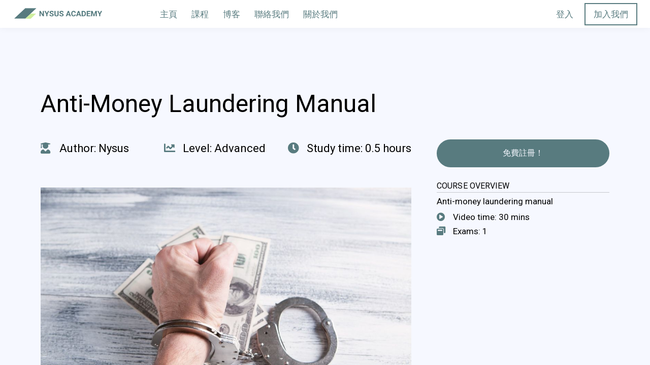

--- FILE ---
content_type: text/html;charset=UTF-8
request_url: https://nysus.ai/course/anti-money-laundering-manual
body_size: 51135
content:

<!DOCTYPE html>
<html lang="zh-CN">
    <head>
        
    <title>Anti-Money Laundering Manual</title>


     <meta charset="UTF-8"> 
     <meta name="viewport" content="width=device-width, initial-scale=1"> 
     <meta name="author" content="Nysus Academy"> 
     <meta name="twitter:card" content="summary_large_image"> 
     <meta name="twitter:site" content="@"> 
     <meta name="twitter:title" content="Anti-Money Laundering Manual"> 
     <meta name="twitter:image" content="https://lwfiles.mycourse.app/henryschool-public/3341962ab7ddfeca7fbe19b1bdb66184.jpeg"> 
     <meta property="og:url" content="https://nysus.ai/course/anti-money-laundering-manual"> 
     <meta property="og:type" content="product"> 
     <meta property="og:title" content="Anti-Money Laundering Manual"> 
     <meta property="og:image" content="https://lwfiles.mycourse.app/henryschool-public/3341962ab7ddfeca7fbe19b1bdb66184.jpeg"> 
     <meta property="og:site_name" content="Nysus Academy"> 
     <meta property="article:publisher" content="https://www.facebook.com/nysusai"> 
     <meta name="twitter:label1" content="Price"> 
     <meta name="twitter:data1" content="HK$0.00"> 
     <meta property="product:price:amount" content="0.00"> 
     <meta property="product:price:currency" content="HKD"> 
     <meta property="product:sale_price:currency" content="HKD"> 
     <meta property="product:original_price:currency" content="HKD"> 
     <meta name="csrf-token" content="9b8c71924980d3767e4119d99c84ada965f44c8c6345c5f680128358b885d534"> 

    <link rel="canonical" href="https://nysus.ai/course/anti-money-laundering-manual"/>
		<link rel="icon" type="image/png" href="https://lwfiles.mycourse.app/henryschool-public/9ba1679fc16fce54675280a93c5b69f1.png">
		<link rel="apple-touch-icon" type="image/png" href="https://lwfiles.mycourse.app/henryschool-public/9ba1679fc16fce54675280a93c5b69f1.png">
		<script type='text/javascript'>var me=false;var environment='production';var imagePath='https://cdn.mycourse.app/v4.28.4';var server='//nysus.ai/api/';var fileServer='https://api.us-e1.learnworlds.com/';var api='https://api.us-e1.learnworlds.com/';var lw_client='61f601db8e9cee13961d59c2';var serverImg='https://lwfiles.mycourse.app/henryschool-public/';var subscriptionMode=false;var paymentsURL='https://nysus.ai/payment?product_id=';var clientURL='//nysus.ai';var SITENAME='Nysus Academy';var WHITELABEL=true;var WHITELABEL_SETTINGS='{"learn_more_admin_disabled":false,"learn_more_others_disabled":false}';var BILLING='C';var SITE_AFFILIATES={"active":false,"commissionRate":10,"cookieExpiration":30,"maturation":30,"selfRegister":false,"displayAffiliateCustomers":false,"displayAffiliateLeads":false,"products":[],"paymentMethods":["paypal","other"],"agreement":"","minAffiliateCommissionStatus":"mature","afterLoginNavigation":{"type":"dashboard","url":"","page":{"title":"Home","slug":"home"}}};var LWSettings={"deactive_components":{"ebook":false},"components_settings":{"dailynews":{"categories":false},"posts":{"tips":false,"livecode":false}}};var LWClient={"promotions":true,"learning_programs_one_off":true,"learning_programs_subscriptions":true,"integrations":true,"advanced_integrations":true,"financial_gateways":true,"theming":true,"pages_templates":true,"pages_builder_starter":true,"pages_builder_advanced_templates":true,"course_unit_completion":true,"course_unit_navigation_sequential":true,"course_unit_navigation":true,"pages_builder":true,"instructors":25,"seat_managers":10,"affiliates":true,"affiliates_partial":true,"question_bank":true,"account_manager":true,"certifications":true,"import_assessment_from_xls":true,"advanced_analytics":true,"free_courses":true,"private_courses":true,"private_enroll":true,"interactive_video":true,"white_label":true,"gamification":true,"includes":true,"admins":true,"ebooks":true,"social":true,"multilanguage":true,"learning_programs_free":true,"learning_programs_private":true,"videouploader":true,"api":true,"webhooks":true,"thank_you_page":true,"after_purchase_partial_settings":true,"after_purchase_settings":true,"pdf_watermark":true,"video_watermark":true,"video_transcript":true,"video_subtitles":true,"video_headings":true,"video_skin":true,"video_elements_basic":true,"video_elements_advanced":true,"video_thumbnail":true,"video_on_click_actions":true,"video_on_show_actions":true,"integration_zoom":true,"integration_webex":true,"integration_google_meet":true,"integration_teams":true,"integration_calendly":true,"integration_hubspot":true,"livesession_multiple_accounts":true,"scorm":true,"graded_scorm":true,"analytics_advanced_queries":true,"analytics_simple_queries":true,"custom_fonts":true,"custom_code_liquid_expressions":true,"mobile_app_submit":true,"file_assignment_course_unit":true,"popups":9223372036854775807,"user_login_permission":true,"site_flavor_export":true,"site_flavor_import":true,"site_templates":9223372036854775807,"report_scheduled_tasks_allowed":20,"bulk_actions":true,"import_users":true,"import_tags":true,"custom_auth_url":true,"new_assessment_marketing_form":true,"new_assessment_file_upload":true,"webcam_upload":true,"audio_upload":true,"saml":true,"openid":true,"user_roles_create_custom":true,"user_roles_segment":true,"user_impersonation":true,"user_roles_custom_roles_create_edit":9223372036854775807,"user_roles_predefined_roles_edit":true,"user_roles_assignable_user_roles":true,"user_roles_total_users_for_all_custom_roles":9223372036854775807,"automations":true,"user_groups":true,"user_groups_max_members":200,"nps":true,"qualification":true,"mobile_analytics":true,"signup_eligibility":true,"user_progress-mark-complete":true,"funnels":9223372036854775807,"tag_manager":true,"domain_rename":true,"mass_mails":true,"ai_reporting":true,"digital_credentials":true,"cross_school_resource_sharing":true,"same_school_resource_sharing_sync":true,"user_progress_matrix":true,"course_progress_matrix":true,"after_login_pages_based_on_user_tag":true,"assessments_video_response_time":40,"assessments_audio_response_time":120,"assessments_file_upload_size":20,"site_allowed_num_sso_settings":3,"referrals":true,"licenses":true,"gifts":true,"custom_orders":true};var oauthInfo='lw_client=61f601db8e9cee13961d59c2&access_token=';var assetsPath='https://cdn.mycourse.app/v4.28.4/_cdnAssets';var PAGES_IN_TOPBAR=[];var currencySymbol='HK$';var currencyCode='HKD';var currencySymbolPosition='LEFT_SIGN_NO_SPACE';var currencyDecimalsSeparator='.';var currencyThousandsSeparator=',';var currencyDecimalsNum='2';var currencyUseVedic=false;var SOCIAL_LOGINS=["facebook","linkedin","google","apple"];var ACTIVE_SSO_CONNECTIONS=[];var LW_AUTH_ENABLED=true;var SCHOOL_LOGO='34632b7a92256f3c51be27dc4b0062a5.png';var LOGIN_FORM_TEMPLATE='loginForm2';var LOGIN_FORM_IMAGE='0ae3e55441439769253aeb9b5e48624f.png';var LWPackage='learning_center_yearly_3';var GATEWAYS=["stripe"];var COURSE_CONTINUE_SETTING=false;var MOBILE_SETTINGS={"mobile_logo":"","mobile_site_name":"","mobile_landing_page":null,"mobile_description":"Login to start learning","mobile_social_facebook_text":"Sign in with Facebook","mobile_social_twitter_text":"Sign in with Twitter","mobile_social_linkedin_text":"Sign in with Linkedin","mobile_social_google_text":"Sign in with Google","disabled_signup_alert_title":"Registration Disabled","disabled_signup_alert_text":"Please visit the school page from your browser in order to register and then use the app to access your courses.","disabled_signup_label_translation":"Registration is unavailable while using the app","mobile_signup":false,"mobile_social_display":false,"mobile_display_free_courses":false,"mobile_display_paid_courses":false,"mobile_allow_purchase":false};var DP_SETTINGS={"type":"custom","cookies":false,"marketing":true,"email":false,"deletion_request":false};var WEGLOT_ACTIVE=false;var DP_EU=false;var SITE_DISABLE_SIGNUP=false;var SITE_TRIGGER_USER_SIGNUP_ELIGIBILITY_CHECK=false;var ACTIVE_SITE_TEMPLATE='61f604226dc70359514974d3';var SITE_SOCIAL_FACEBOOK='https://www.facebook.com/nysusai';var SITE_SOCIAL_TWITTER='';var SITE_SOCIAL_INSTAGRAM='';var SITE_SOCIAL_YOUTUBE='https://www.youtube.com/channel/UCTiVKDY3jDa9CEqxPin-4og';var SITE_SOCIAL_LINKEDIN='https://www.linkedin.com/company/nysusai/';var SITE_SOCIAL_PINTEREST='';var SITE_DISABLED_APPS=false;var USER_CUSTOM_FIELDS=[{"active":false,"name":"\u8077\u696d","type":"text","key":"cf_occupation","autotag":false,"icon_id":"nameIcon","icon_class":"","user_value":null,"rows":3,"maxLength":100,"enable_validation":false,"constraint_rule":"custom","validation_regex":"\/\/","validation_fail_message":"","checkbox_label":null,"visibleTo":["admin","instructor","seatManager","segment","user"],"editableBy":["admin","seatManager","user"]},{"active":true,"name":"\u624b\u63d0\u96fb\u8a71","type":"text","key":"cf_phonenumber","autotag":false,"icon_id":"nameIcon","icon_class":"","user_value":null,"rows":3,"maxLength":"10","enable_validation":false,"constraint_rule":"custom","validation_regex":"\/\/","validation_fail_message":"","checkbox_label":null,"formData":[{"type":"signup","data":{"label":"\u624b\u63d0\u96fb\u8a71","isVisible":true,"required":true,"placeholder":"8888 8888","formId":"default"}}],"visibleTo":["admin","instructor","seatManager","segment","user"],"editableBy":["admin","seatManager","user"]},{"active":true,"name":"\u5ba3\u50b3\u689d\u6b3e","type":"checkbox","key":"cf_pdpo","autotag":false,"icon_id":"nameIcon","icon_class":"","user_value":true,"rows":3,"maxLength":100,"enable_validation":false,"constraint_rule":"custom","validation_regex":"\/\/","validation_fail_message":"","checkbox_label":"\u672c\u4eba\u9858\u610f\u63a5\u6536\u7531Nysus Limited\u6216\u5176\u806f\u7cfb\u516c\u53f8\u767c\u51fa\u4e4b\u5ba3\u50b3\u54c1\u3002","formData":[{"type":"signup","data":{"label":"\u5ba3\u50b3\u689d\u6b3e","isVisible":true,"required":true,"placeholder":null,"formId":"default"}}],"visibleTo":["admin","instructor","seatManager","segment","user"],"editableBy":["admin","seatManager","user"]},{"active":false,"name":"Lastname","type":"text","key":"cf_lastname","autotag":false,"icon_id":"nameIcon","icon_class":"","user_value":null,"rows":3,"maxLength":100,"enable_validation":false,"constraint_rule":"custom","validation_regex":"\/\/","validation_fail_message":"","checkbox_label":null,"visibleTo":["admin","instructor","seatManager","segment","user"],"editableBy":["admin","seatManager","user"]},{"active":true,"name":"Mobile","type":"text","key":"cf_mobile","autotag":false,"icon_id":"nameIcon","icon_class":"","user_value":null,"rows":3,"maxLength":"8","enable_validation":false,"constraint_rule":"custom","validation_regex":"\/\/","validation_fail_message":"","checkbox_label":null,"formData":[{"type":"signup","data":{"label":"Mobile","isVisible":true,"required":true,"placeholder":null,"formId":"default"}}],"visibleTo":["admin","instructor","seatManager","segment","user"],"editableBy":["admin","seatManager","user"]}];var USER_SIGNUP_FIELDS=[{"active":true,"required":true,"type":"text","name":"username","order":"10","translationKey":"common.sign_up_what_name","placeholderTranslationKey":"common.sign_up_name"},{"active":true,"required":true,"type":"email","name":"email","order":"20","translationKey":"common.sign_up_what_email","placeholderTranslationKey":"common.sign_up_email"},{"active":true,"required":true,"type":"password","name":"password","order":"30","translationKey":"common.sign_up_what_password","placeholderTranslationKey":"common.sign_up_password"},{"active":true,"required":false,"name":"optin","order":"160","translationKey":"common.sign_up_optin","type":"checkbox"},{"active":true,"required":true,"name":"terms","order":"170","translationKey":"common.sign_up_termsaccept","link":"\/terms","translationKeyLink":"common.sign_up_terms","type":"terms"},{"active":true,"name":"\u624b\u63d0\u96fb\u8a71","type":"text","key":"cf_phonenumber","autotag":false,"icon_id":"nameIcon","icon_class":"","user_value":null,"rows":3,"maxLength":"10","enable_validation":false,"constraint_rule":"custom","validation_regex":"\/\/","validation_fail_message":"","checkbox_label":null,"formData":[{"type":"signup","data":{"label":"\u624b\u63d0\u96fb\u8a71","isVisible":true,"required":true,"placeholder":"8888 8888","formId":"default"}}],"visibleTo":["admin","instructor","seatManager","segment","user"],"editableBy":["admin","seatManager","user"],"translationKey":"","customField":true},{"active":true,"name":"\u5ba3\u50b3\u689d\u6b3e","type":"checkbox","key":"cf_pdpo","autotag":false,"icon_id":"nameIcon","icon_class":"","user_value":true,"rows":3,"maxLength":100,"enable_validation":false,"constraint_rule":"custom","validation_regex":"\/\/","validation_fail_message":"","checkbox_label":"\u672c\u4eba\u9858\u610f\u63a5\u6536\u7531Nysus Limited\u6216\u5176\u806f\u7cfb\u516c\u53f8\u767c\u51fa\u4e4b\u5ba3\u50b3\u54c1\u3002","formData":[{"type":"signup","data":{"label":"\u5ba3\u50b3\u689d\u6b3e","isVisible":true,"required":true,"placeholder":null,"formId":"default"}}],"visibleTo":["admin","instructor","seatManager","segment","user"],"editableBy":["admin","seatManager","user"],"translationKey":"","customField":true},{"active":true,"name":"Mobile","type":"text","key":"cf_mobile","autotag":false,"icon_id":"nameIcon","icon_class":"","user_value":null,"rows":3,"maxLength":"8","enable_validation":false,"constraint_rule":"custom","validation_regex":"\/\/","validation_fail_message":"","checkbox_label":null,"formData":[{"type":"signup","data":{"label":"Mobile","isVisible":true,"required":true,"placeholder":null,"formId":"default"}}],"visibleTo":["admin","instructor","seatManager","segment","user"],"editableBy":["admin","seatManager","user"],"translationKey":"","customField":true}];var SITE_USER_FIRST_LAST_NAME_ENABLED=false;var SITE_USER_FIRST_LAST_NAME_REQUIRED_FIELDS='last_name';var SITE_REGISTRATION_TERMS={"active":true,"required":true};var STYLES_CUSTOM_FONTS=[];var INVOICE_ADDITIONAL=false;var INVOICE_ADDITIONAL_REQUIRED=false;var INVOICE_ADDITIONAL_AUTOFILLED=true;var INVOICE_ADDITIONAL_LABEL=false;var INVOICE_ADDITIONAL_TITLE=false;var FINANCIAL_BILLING_INFO={"active":false,"locked":{"bf_name":{"values":{"active":true,"required":true},"disable":{"active":true,"required":true},"integrations":["stripe"]},"bf_address":{"values":{"active":true,"required":true},"disable":{"active":true,"required":true},"integrations":["stripe"]},"bf_country":{"values":{"active":true,"required":true},"disable":{"active":true,"required":true},"integrations":["stripe"]},"bf_postalcode":{"values":{"active":true,"required":true},"disable":{"active":true,"required":true},"integrations":["stripe"]},"bf_city":{"values":{"active":true},"disable":{"active":true},"integrations":["stripe"]},"bf_brazilian_tax_id":{"values":{"active":true},"disable":{"active":true},"integrations":["stripe"]},"bf_brazilian_states":{"values":{"active":true},"disable":{"active":true},"integrations":["stripe"]}},"standard_enabled":true,"standard":[{"active":true,"required":true,"name":"Name","signup_name":null,"type":"text","key":"bf_name","icon_id":"nameIcon","icon_class":"","user_value":null,"placeholder":null,"enable_validation":false,"constraint_rule":"custom","validation_regex":"\/\/","validation_fail_message":"","checkbox_label":null,"isFullWidth":false},{"active":true,"required":true,"name":"Address","signup_name":null,"type":"text","key":"bf_address","icon_id":"nameIcon","icon_class":"","user_value":null,"placeholder":null,"enable_validation":false,"constraint_rule":"custom","validation_regex":"\/\/","validation_fail_message":"","checkbox_label":null,"isFullWidth":false},{"active":true,"required":false,"name":"City","signup_name":null,"type":"text","key":"bf_city","icon_id":"nameIcon","icon_class":"","user_value":null,"placeholder":null,"enable_validation":false,"constraint_rule":"custom","validation_regex":"\/\/","validation_fail_message":"","checkbox_label":null,"isFullWidth":false},{"active":true,"required":true,"name":"Postal code","signup_name":null,"type":"text","key":"bf_postalcode","icon_id":"nameIcon","icon_class":"","user_value":null,"placeholder":null,"enable_validation":false,"constraint_rule":"custom","validation_regex":"\/\/","validation_fail_message":"","checkbox_label":null,"isFullWidth":false},{"active":true,"required":true,"name":"Country","signup_name":null,"type":"dropdown","key":"bf_country","icon_id":"nameIcon","icon_class":"","user_value":null,"placeholder":null,"enable_validation":false,"constraint_rule":"custom","validation_regex":"\/\/","validation_fail_message":"","checkbox_label":null,"isFullWidth":false,"options":[{"field_name":"Afghanistan","field_value":"AF"},{"field_name":"\u00c5land Islands","field_value":"AX"},{"field_name":"Albania","field_value":"AL"},{"field_name":"Algeria","field_value":"DZ"},{"field_name":"American Samoa","field_value":"AS"},{"field_name":"Andorra","field_value":"AD"},{"field_name":"Angola","field_value":"AO"},{"field_name":"Anguilla","field_value":"AI"},{"field_name":"Antarctica","field_value":"AQ"},{"field_name":"Antigua and Barbuda","field_value":"AG"},{"field_name":"Argentina","field_value":"AR"},{"field_name":"Armenia","field_value":"AM"},{"field_name":"Aruba","field_value":"AW"},{"field_name":"Australia","field_value":"AU"},{"field_name":"Austria","field_value":"AT"},{"field_name":"Azerbaijan","field_value":"AZ"},{"field_name":"Bahamas","field_value":"BS"},{"field_name":"Bahrain","field_value":"BH"},{"field_name":"Bangladesh","field_value":"BD"},{"field_name":"Barbados","field_value":"BB"},{"field_name":"Belarus","field_value":"BY"},{"field_name":"Belgium","field_value":"BE"},{"field_name":"Belize","field_value":"BZ"},{"field_name":"Benin","field_value":"BJ"},{"field_name":"Bermuda","field_value":"BM"},{"field_name":"Bhutan","field_value":"BT"},{"field_name":"Bolivia, Plurinational State of","field_value":"BO"},{"field_name":"Bonaire, Sint Eustatius and Saba","field_value":"BQ"},{"field_name":"Bosnia and Herzegovina","field_value":"BA"},{"field_name":"Botswana","field_value":"BW"},{"field_name":"Bouvet Island","field_value":"BV"},{"field_name":"Brazil","field_value":"BR"},{"field_name":"British Indian Ocean Territory","field_value":"IO"},{"field_name":"Brunei Darussalam","field_value":"BN"},{"field_name":"Bulgaria","field_value":"BG"},{"field_name":"Burkina Faso","field_value":"BF"},{"field_name":"Burundi","field_value":"BI"},{"field_name":"Cambodia","field_value":"KH"},{"field_name":"Cameroon","field_value":"CM"},{"field_name":"Canada","field_value":"CA"},{"field_name":"Cape Verde","field_value":"CV"},{"field_name":"Cayman Islands","field_value":"KY"},{"field_name":"Central African Republic","field_value":"CF"},{"field_name":"Chad","field_value":"TD"},{"field_name":"Chile","field_value":"CL"},{"field_name":"China","field_value":"CN"},{"field_name":"Christmas Island","field_value":"CX"},{"field_name":"Cocos (Keeling) Islands","field_value":"CC"},{"field_name":"Colombia","field_value":"CO"},{"field_name":"Comoros","field_value":"KM"},{"field_name":"Congo","field_value":"CG"},{"field_name":"Congo, the Democratic Republic of the","field_value":"CD"},{"field_name":"Cook Islands","field_value":"CK"},{"field_name":"Costa Rica","field_value":"CR"},{"field_name":"C\u00f4te d'Ivoire","field_value":"CI"},{"field_name":"Croatia","field_value":"HR"},{"field_name":"Cuba","field_value":"CU"},{"field_name":"Cura\u00e7ao","field_value":"CW"},{"field_name":"Cyprus","field_value":"CY"},{"field_name":"Czech Republic","field_value":"CZ"},{"field_name":"Denmark","field_value":"DK"},{"field_name":"Djibouti","field_value":"DJ"},{"field_name":"Dominica","field_value":"DM"},{"field_name":"Dominican Republic","field_value":"DO"},{"field_name":"Ecuador","field_value":"EC"},{"field_name":"Egypt","field_value":"EG"},{"field_name":"El Salvador","field_value":"SV"},{"field_name":"Equatorial Guinea","field_value":"GQ"},{"field_name":"Eritrea","field_value":"ER"},{"field_name":"Estonia","field_value":"EE"},{"field_name":"Ethiopia","field_value":"ET"},{"field_name":"Falkland Islands (Malvinas)","field_value":"FK"},{"field_name":"Faroe Islands","field_value":"FO"},{"field_name":"Fiji","field_value":"FJ"},{"field_name":"Finland","field_value":"FI"},{"field_name":"France","field_value":"FR"},{"field_name":"French Guiana","field_value":"GF"},{"field_name":"French Polynesia","field_value":"PF"},{"field_name":"French Southern Territories","field_value":"TF"},{"field_name":"Gabon","field_value":"GA"},{"field_name":"Gambia","field_value":"GM"},{"field_name":"Georgia","field_value":"GE"},{"field_name":"Germany","field_value":"DE"},{"field_name":"Ghana","field_value":"GH"},{"field_name":"Gibraltar","field_value":"GI"},{"field_name":"Greece","field_value":"GR"},{"field_name":"Greenland","field_value":"GL"},{"field_name":"Grenada","field_value":"GD"},{"field_name":"Guadeloupe","field_value":"GP"},{"field_name":"Guam","field_value":"GU"},{"field_name":"Guatemala","field_value":"GT"},{"field_name":"Guernsey","field_value":"GG"},{"field_name":"Guinea","field_value":"GN"},{"field_name":"Guinea-Bissau","field_value":"GW"},{"field_name":"Guyana","field_value":"GY"},{"field_name":"Haiti","field_value":"HT"},{"field_name":"Heard Island and McDonald Islands","field_value":"HM"},{"field_name":"Holy See (Vatican City State)","field_value":"VA"},{"field_name":"Honduras","field_value":"HN"},{"field_name":"Hong Kong","field_value":"HK"},{"field_name":"Hungary","field_value":"HU"},{"field_name":"Iceland","field_value":"IS"},{"field_name":"India","field_value":"IN"},{"field_name":"Indonesia","field_value":"ID"},{"field_name":"Iran, Islamic Republic of","field_value":"IR"},{"field_name":"Iraq","field_value":"IQ"},{"field_name":"Ireland","field_value":"IE"},{"field_name":"Isle of Man","field_value":"IM"},{"field_name":"Israel","field_value":"IL"},{"field_name":"Italy","field_value":"IT"},{"field_name":"Jamaica","field_value":"JM"},{"field_name":"Japan","field_value":"JP"},{"field_name":"Jersey","field_value":"JE"},{"field_name":"Jordan","field_value":"JO"},{"field_name":"Kazakhstan","field_value":"KZ"},{"field_name":"Kenya","field_value":"KE"},{"field_name":"Kiribati","field_value":"KI"},{"field_name":"Korea, Democratic People's Republic of","field_value":"KP"},{"field_name":"Korea, Republic of","field_value":"KR"},{"field_name":"Kuwait","field_value":"KW"},{"field_name":"Kyrgyzstan","field_value":"KG"},{"field_name":"Lao People's Democratic Republic","field_value":"LA"},{"field_name":"Latvia","field_value":"LV"},{"field_name":"Lebanon","field_value":"LB"},{"field_name":"Lesotho","field_value":"LS"},{"field_name":"Liberia","field_value":"LR"},{"field_name":"Libya","field_value":"LY"},{"field_name":"Liechtenstein","field_value":"LI"},{"field_name":"Lithuania","field_value":"LT"},{"field_name":"Luxembourg","field_value":"LU"},{"field_name":"Macao","field_value":"MO"},{"field_name":"Macedonia, the former Yugoslav Republic of","field_value":"MK"},{"field_name":"Madagascar","field_value":"MG"},{"field_name":"Malawi","field_value":"MW"},{"field_name":"Malaysia","field_value":"MY"},{"field_name":"Maldives","field_value":"MV"},{"field_name":"Mali","field_value":"ML"},{"field_name":"Malta","field_value":"MT"},{"field_name":"Marshall Islands","field_value":"MH"},{"field_name":"Martinique","field_value":"MQ"},{"field_name":"Mauritania","field_value":"MR"},{"field_name":"Mauritius","field_value":"MU"},{"field_name":"Mayotte","field_value":"YT"},{"field_name":"Mexico","field_value":"MX"},{"field_name":"Micronesia, Federated States of","field_value":"FM"},{"field_name":"Moldova, Republic of","field_value":"MD"},{"field_name":"Monaco","field_value":"MC"},{"field_name":"Mongolia","field_value":"MN"},{"field_name":"Montenegro","field_value":"ME"},{"field_name":"Montserrat","field_value":"MS"},{"field_name":"Morocco","field_value":"MA"},{"field_name":"Mozambique","field_value":"MZ"},{"field_name":"Myanmar","field_value":"MM"},{"field_name":"Namibia","field_value":"NA"},{"field_name":"Nauru","field_value":"NR"},{"field_name":"Nepal","field_value":"NP"},{"field_name":"Netherlands","field_value":"NL"},{"field_name":"New Caledonia","field_value":"NC"},{"field_name":"New Zealand","field_value":"NZ"},{"field_name":"Nicaragua","field_value":"NI"},{"field_name":"Niger","field_value":"NE"},{"field_name":"Nigeria","field_value":"NG"},{"field_name":"Niue","field_value":"NU"},{"field_name":"Norfolk Island","field_value":"NF"},{"field_name":"Northern Mariana Islands","field_value":"MP"},{"field_name":"Norway","field_value":"NO"},{"field_name":"Oman","field_value":"OM"},{"field_name":"Pakistan","field_value":"PK"},{"field_name":"Palau","field_value":"PW"},{"field_name":"Palestinian Territory, Occupied","field_value":"PS"},{"field_name":"Panama","field_value":"PA"},{"field_name":"Papua New Guinea","field_value":"PG"},{"field_name":"Paraguay","field_value":"PY"},{"field_name":"Peru","field_value":"PE"},{"field_name":"Philippines","field_value":"PH"},{"field_name":"Pitcairn","field_value":"PN"},{"field_name":"Poland","field_value":"PL"},{"field_name":"Portugal","field_value":"PT"},{"field_name":"Puerto Rico","field_value":"PR"},{"field_name":"Qatar","field_value":"QA"},{"field_name":"R\u00e9union","field_value":"RE"},{"field_name":"Romania","field_value":"RO"},{"field_name":"Russian Federation","field_value":"RU"},{"field_name":"Rwanda","field_value":"RW"},{"field_name":"Saint Barth\u00e9lemy","field_value":"BL"},{"field_name":"Saint Helena, Ascension and Tristan da Cunha","field_value":"SH"},{"field_name":"Saint Kitts and Nevis","field_value":"KN"},{"field_name":"Saint Lucia","field_value":"LC"},{"field_name":"Saint Martin (French part)","field_value":"MF"},{"field_name":"Saint Pierre and Miquelon","field_value":"PM"},{"field_name":"Saint Vincent and the Grenadines","field_value":"VC"},{"field_name":"Samoa","field_value":"WS"},{"field_name":"San Marino","field_value":"SM"},{"field_name":"Sao Tome and Principe","field_value":"ST"},{"field_name":"Saudi Arabia","field_value":"SA"},{"field_name":"Senegal","field_value":"SN"},{"field_name":"Serbia","field_value":"RS"},{"field_name":"Seychelles","field_value":"SC"},{"field_name":"Sierra Leone","field_value":"SL"},{"field_name":"Singapore","field_value":"SG"},{"field_name":"Sint Maarten (Dutch part)","field_value":"SX"},{"field_name":"Slovakia","field_value":"SK"},{"field_name":"Slovenia","field_value":"SI"},{"field_name":"Solomon Islands","field_value":"SB"},{"field_name":"Somalia","field_value":"SO"},{"field_name":"South Africa","field_value":"ZA"},{"field_name":"South Georgia and the South Sandwich Islands","field_value":"GS"},{"field_name":"South Sudan","field_value":"SS"},{"field_name":"Spain","field_value":"ES"},{"field_name":"Sri Lanka","field_value":"LK"},{"field_name":"Sudan","field_value":"SD"},{"field_name":"Suriname","field_value":"SR"},{"field_name":"Svalbard and Jan Mayen","field_value":"SJ"},{"field_name":"Swaziland","field_value":"SZ"},{"field_name":"Sweden","field_value":"SE"},{"field_name":"Switzerland","field_value":"CH"},{"field_name":"Syrian Arab Republic","field_value":"SY"},{"field_name":"Taiwan","field_value":"TW"},{"field_name":"Tajikistan","field_value":"TJ"},{"field_name":"Tanzania, United Republic of","field_value":"TZ"},{"field_name":"Thailand","field_value":"TH"},{"field_name":"Timor-Leste","field_value":"TL"},{"field_name":"Togo","field_value":"TG"},{"field_name":"Tokelau","field_value":"TK"},{"field_name":"Tonga","field_value":"TO"},{"field_name":"Trinidad and Tobago","field_value":"TT"},{"field_name":"Tunisia","field_value":"TN"},{"field_name":"Turkey","field_value":"TR"},{"field_name":"Turkmenistan","field_value":"TM"},{"field_name":"Turks and Caicos Islands","field_value":"TC"},{"field_name":"Tuvalu","field_value":"TV"},{"field_name":"Uganda","field_value":"UG"},{"field_name":"Ukraine","field_value":"UA"},{"field_name":"United Arab Emirates","field_value":"AE"},{"field_name":"United Kingdom","field_value":"GB"},{"field_name":"United States","field_value":"US"},{"field_name":"United States Minor Outlying Islands","field_value":"UM"},{"field_name":"Uruguay","field_value":"UY"},{"field_name":"Uzbekistan","field_value":"UZ"},{"field_name":"Vanuatu","field_value":"VU"},{"field_name":"Venezuela, Bolivarian Republic of","field_value":"VE"},{"field_name":"Viet Nam","field_value":"VN"},{"field_name":"Virgin Islands, British","field_value":"VG"},{"field_name":"Virgin Islands, U.S.","field_value":"VI"},{"field_name":"Wallis and Futuna","field_value":"WF"},{"field_name":"Western Sahara","field_value":"EH"},{"field_name":"Yemen","field_value":"YE"},{"field_name":"Zambia","field_value":"ZM"},{"field_name":"Zimbabwe","field_value":"ZW"}]},{"active":true,"required":false,"name":"Business TAX ID","signup_name":null,"type":"text","key":"bf_taxid","icon_id":"nameIcon","icon_class":"","user_value":null,"placeholder":null,"enable_validation":false,"constraint_rule":"custom","validation_regex":"\/\/","validation_fail_message":"","checkbox_label":null,"isFullWidth":false}],"boleto":[{"active":true,"required":false,"name":"Brazilian Tax ID","signup_name":null,"type":"text","key":"bf_brazilian_tax_id","icon_id":"nameIcon","icon_class":"","user_value":null,"placeholder":null,"enable_validation":true,"constraint_rule":"custom","validation_regex":"\/^([0-9]{3}|[0-9]{2}).[0-9]{3}.[0-9]{3}([-][0-9]{2}|(\/([0-9]{4}\\-([0-9]{2}))))$\/","validation_fail_message":"Invalid Tax id format. Example 000.000.000-00 or 00.000.000\/0000-00","checkbox_label":null,"isFullWidth":false},{"active":true,"required":false,"name":"Brazilian State","signup_name":null,"type":"dropdown","key":"bf_brazilian_states","icon_id":"nameIcon","icon_class":"","user_value":null,"placeholder":null,"enable_validation":false,"constraint_rule":"custom","validation_regex":"\/\/","validation_fail_message":"","checkbox_label":null,"isFullWidth":false,"options":[{"field_name":"Acre","field_value":"AC"},{"field_name":"Alagoas","field_value":"AL"},{"field_name":"Amap\u00e1","field_value":"AP"},{"field_name":"Amazonas","field_value":"AM"},{"field_name":"Bahia","field_value":"BA"},{"field_name":"Cear\u00e1","field_value":"CE"},{"field_name":"Distrito Federal","field_value":"DF"},{"field_name":"Esp\u00edrito Santo","field_value":"ES"},{"field_name":"Goi\u00e1s","field_value":"GO"},{"field_name":"Maranh\u00e3o","field_value":"MA"},{"field_name":"Mato Grosso","field_value":"MT"},{"field_name":"Mato Grosso do Sul","field_value":"MS"},{"field_name":"Minas Gerais","field_value":"MG"},{"field_name":"Par\u00e1","field_value":"PA"},{"field_name":"Para\u00edba","field_value":"PB"},{"field_name":"Paran\u00e1","field_value":"PR"},{"field_name":"Pernambuco","field_value":"PE"},{"field_name":"Piau\u00ed","field_value":"PI"},{"field_name":"Rio de Janeiro","field_value":"RJ"},{"field_name":"Rio Grande do Norte","field_value":"RN"},{"field_name":"Rio Grande do Sul","field_value":"RS"},{"field_name":"Rond\u00f4nia","field_value":"RO"},{"field_name":"Roraima","field_value":"RR"},{"field_name":"Santa Catarina","field_value":"SC"},{"field_name":"S\u00e3o Paulo","field_value":"SP"},{"field_name":"Sergipe","field_value":"SE"},{"field_name":"Tocantins","field_value":"TO"}]}],"boleto_enabled":false,"fields":[]};var FINANCIAL_INVOICE_DISABLED=false;var TAX_SERVICE={"name":"","enabled":null,"has_billing_details":false,"has_checkout_tax_analysis":false,"has_stripe_tax_rates":false,"has_invoice_preview":false,"has_business_tax_validation":false,"throws_errors":false,"tax_behavior":null};var STRIPE_ACCOUNT_COUNTRY='HK';var STRIPE_CONNECT_ACCOUNT_ID='acct_1I8RyHA4HzLDQUsI';var ACTIVE_STRIPE_SOURCE_PAYMENT_METHODS=[];var FINANCIAL_STRIPE_BILLING_ADDRESS=false;var FINANCIAL_STRIPE_DISABLE_LINK=false;var FINANCIAL_STRIPE_VAT=false;var FINANCIAL_TERMS=false;var SCHOOL_SUPPORT={"teacher":null,"tech":null};var currentSiteTemplateStyles={"typography":{"*":{"fontFamily":"Barlow"},"learnworlds-heading-large":{"fontFamily":"Roboto","fontWeight":"normal","fontSize":54,"letterSpacing":"0","lineHeight":1.25,"textTransform":"none"},"learnworlds-heading-normal":{"fontFamily":"Roboto","fontWeight":"normal","fontSize":48,"letterSpacing":"0","lineHeight":1.25,"textTransform":"none"},"learnworlds-heading-small":{"fontFamily":"Roboto","fontWeight":"normal","fontSize":38,"letterSpacing":"0","lineHeight":1.25,"textTransform":"none"},"learnworlds-subheading-large":{"fontFamily":"Roboto","fontWeight":"normal","fontSize":48,"letterSpacing":"0","lineHeight":1.3,"textTransform":"none"},"learnworlds-subheading-normal":{"fontFamily":"Roboto","fontWeight":"normal","fontSize":38,"letterSpacing":"0","lineHeight":1.35,"textTransform":"none"},"learnworlds-subheading-small":{"fontFamily":"Roboto","fontWeight":"normal","fontSize":23,"letterSpacing":"0","lineHeight":1.35,"textTransform":"none"},"learnworlds-heading3-large":{"fontFamily":"Roboto","fontWeight":"normal","fontSize":38,"letterSpacing":"0","lineHeight":1.4,"textTransform":"none"},"learnworlds-heading3-normal":{"fontFamily":"Roboto","fontWeight":"normal","fontSize":23,"letterSpacing":"0","lineHeight":1.4,"textTransform":"none"},"learnworlds-heading3-small":{"fontFamily":"Roboto","fontWeight":"normal","fontSize":18,"letterSpacing":"0","lineHeight":1.4,"textTransform":"none"},"learnworlds-heading4-large":{"fontFamily":"Roboto","fontWeight":"normal","fontSize":23,"letterSpacing":"0","lineHeight":1.55,"textTransform":"none"},"learnworlds-heading4-normal":{"fontFamily":"Roboto","fontWeight":"normal","fontSize":18,"letterSpacing":"0","lineHeight":1.55,"textTransform":"none"},"learnworlds-heading4-small":{"fontFamily":"Roboto","fontWeight":"normal","fontSize":14,"letterSpacing":"0","lineHeight":1.5,"textTransform":"none"},"learnworlds-main-text-huge":{"fontFamily":"Roboto","fontWeight":"bold","fontSize":32,"letterSpacing":"0","lineHeight":1.25,"textTransform":"none"},"learnworlds-main-text-very-large":{"fontFamily":"Roboto","fontSize":26,"fontWeight":"normal","letterSpacing":"0","lineHeight":1.35,"textTransform":"none"},"learnworlds-main-text-large":{"fontFamily":"Roboto","fontSize":22,"fontWeight":"normal","letterSpacing":"0","lineHeight":1.6,"textTransform":"none"},"learnworlds-main-text-normal":{"fontFamily":"Roboto","fontWeight":"normal","fontSize":17,"letterSpacing":"0","lineHeight":1.65,"textTransform":"none"},"learnworlds-main-text-small":{"fontFamily":"Roboto","fontSize":15,"fontWeight":"normal","letterSpacing":"0","lineHeight":1.65,"textTransform":"none"},"learnworlds-main-text-very-small":{"fontFamily":"Roboto","fontSize":13,"fontWeight":"normal","letterSpacing":"0","lineHeight":1.7,"textTransform":"none"},"learnworlds-main-text-tiny":{"fontFamily":"Roboto","fontSize":10,"fontWeight":"normal","letterSpacing":"0","lineHeight":1.7,"textTransform":"none"},"learnworlds-overline-text":{"fontFamily":"Roboto","fontWeight":"normal","fontSize":"16","letterSpacing":"0.1","lineHeight":"1.55","textTransform":"uppercase"},"learnworlds-quote-text":{"fontFamily":"Roboto","fontSize":32,"fontWeight":"normal","letterSpacing":"0","lineHeight":"1.55","textTransform":"none"},"learnworlds-size-small":{"paddingBottom":70,"paddingTop":70},"learnworlds-size-normal":{"paddingBottom":120,"paddingTop":120},"learnworlds-size-large":{"paddingBottom":180,"paddingTop":180},"learnworlds-size-extra-large":{"paddingBottom":220,"paddingTop":220}},"input":{"learnworlds-button-large":{"fontFamily":"Roboto","fontWeight":"normal","fontSize":18,"letterSpacing":"0","textTransform":"none","borderRadius":36,"paddingTop":20,"paddingRight":60,"paddingBottom":20,"paddingLeft":60},"learnworlds-button-normal":{"fontFamily":"Roboto","fontWeight":"normal","fontSize":16,"letterSpacing":"0","textTransform":"none","borderRadius":30,"paddingTop":15,"paddingRight":45,"paddingBottom":15,"paddingLeft":45},"learnworlds-button-small":{"fontFamily":"Roboto","fontWeight":"normal","fontSize":13,"letterSpacing":"0","textTransform":"none","borderRadius":22,"paddingTop":11,"paddingRight":32,"paddingBottom":11,"paddingLeft":32},"learnworlds-input-large":{"fontFamily":"Roboto","fontWeight":"normal","fontSize":18,"letterSpacing":"0","textTransform":"none","borderRadius":36,"paddingTop":20,"paddingRight":24,"paddingBottom":20,"paddingLeft":24},"learnworlds-input-normal":{"fontFamily":"Roboto","fontWeight":"normal","fontSize":16,"letterSpacing":"0","textTransform":"none","borderRadius":30,"paddingTop":15,"paddingRight":24,"paddingBottom":15,"paddingLeft":24},"learnworlds-input-small":{"fontFamily":"Roboto","fontWeight":"normal","fontSize":13,"letterSpacing":"0","textTransform":"none","borderRadius":22,"paddingTop":11,"paddingRight":22,"paddingBottom":11,"paddingLeft":22}},"colors":{"lw-brand-bg":{"color":"#587B7F","textType":"light","lessVars":{"brand-color":"#587B7F","text-over-brandbg-color":"@light-text-color"}},"lw-dark-bg":{"color":"#394032","textType":"light","lessVars":{"dark-bg-color":"#394032","text-over-darkbg-color":"@light-text-color"}},"lw-light-bg":{"color":"#F6F8FF","textType":"dark","lessVars":{"light-bg-color":"#F6F8FF","text-over-lightbg-color":"@dark-text-color"}},"lw-brand-accent1-bg":{"color":"#CFEE9E","textType":"dark","lessVars":{"brand-accent1-color":"#CFEE9E","text-over-brandaccent1bg-color":"@dark-text-color"}},"lw-brand-accent2-bg":{"color":"#8DAB7F","textType":"dark","lessVars":{"brand-accent2-color":"#8DAB7F","text-over-brandaccent2bg-color":"@dark-text-color"}},"lw-light-text":{"color":"#F6F8FF","lessVars":{"lw-light-text":"#ffffff","light-text-color":"#F6F8FF"}},"lw-dark-text":{"color":"#000000","lessVars":{"lw-dark-text":"#18364A","dark-text-color":"#000000"}},"lw-body-bg":{"color":"#FFFFFF","textType":"dark","lessVars":{"body-bg":"#ffffff","body-bg-color":"#FFFFFF","text-over-bodybg-color":"@dark-text-color"}},"lw-link-text":{"color":"#2659F0","lessVars":{"link-text-color":"#2659F0"}}},"fonts":["Roboto","Roboto"]};var admins_commission=false;var assessments_video_response_time=40;var assessments_audio_response_time=120;var assessments_file_upload_size=20;var COMPANION_URL='https://medialibrary.mycourse.app';var ECOMMERCE_SETTINGS={"cartEnabled":false,"floatingCartEnabled":false,"floatingCartIconVisibilityMode":"whenCartIsNotEmpty","floatingCartIconSize":"medium","floatingCartIconPosition":"top","gifts":{"active":false,"showButtonInCoursePage":false,"showButtonInCourseCatalog":false},"licenses":{"active":false,"showButtonInCoursePage":false,"showButtonInCourseCatalog":false}};var dateFormat={"short":"DD MMM YYYY","shortWithTime":"DD MMM YYYY HH:mm","long":"D MMMM, YYYY","longWithTime":"D MMMM, YYYY HH:mm"};var site_enable_contextual_cookies=false;var SITE_PASSWORD_SETTINGS={"has_unmask_enabled":false,"has_confirm_enabled":false,"minimum_characters":"6","maximum_characters":"50","check_uppercase":false,"check_lowercase":false,"check_digit":false,"check_special_chars":false};var userImpersonation=false;var activeSiteTemplate='61f604226dc70359514974d3';</script>
		<script type='text/javascript'>var pageState={"id":"62a049d579b877b7170e8dec","slug":"anti-money-laundering-manual","pageSource":"anti-money-laundering-manual","sections":{"section_1624962589590_1":{"sectionType":"course-overview-section","sectionId":"section_1624962589590_1","styles":{"desktop":{"#section_1624962589590_1":[]}},"anchor":"","videoMediaData":{"params":{"autoplay":true,"mute":true,"loop":false,"popup":false}},"embedMediaData":null,"imageMediaData":null,"svgMediaData":null,"selectedMedia":null,"version":"v1","responsiveHeightClass":{"desktop":"","tablet-portrait":"","tablet-landscape":"","smartphone-portrait":"","smartphone-landscape":""},"responsiveAlignmentClass":{"desktop":"","tablet-portrait":"","tablet-landscape":"","smartphone-portrait":"","smartphone-landscape":""},"itemVisibilitySettings":null,"itemVisibilityStartTime":null,"itemVisibilityEndTime":null},"section_1594746894968_63":{"sectionType":"section","sectionId":"section_1594746894968_63","styles":{"desktop":{"#section_1594746894968_63":{"backgroundColor":null}}},"anchor":"","videoMediaData":{"params":{"autoplay":true,"mute":true,"loop":false,"popup":false}},"imageMediaData":null,"embedMediaData":null,"selectedMedia":"","version":"v1","responsiveHeightClass":{"desktop":"","tablet-portrait":"","tablet-landscape":"","smartphone-portrait":"","smartphone-landscape":""},"responsiveAlignmentClass":{"desktop":"","tablet-portrait":"","tablet-landscape":"","smartphone-portrait":"","smartphone-landscape":""},"itemVisibilitySettings":null,"svgMediaData":null,"itemVisibilityStartTime":null,"itemVisibilityEndTime":null},"section_1624963051743_61":{"sectionType":"section","sectionId":"section_1624963051743_61","styles":null,"anchor":"","videoMediaData":{"params":{"autoplay":true,"mute":true,"loop":false,"popup":false}},"embedMediaData":null,"imageMediaData":null,"svgMediaData":null,"selectedMedia":null,"version":"v1","responsiveHeightClass":{"desktop":"","tablet-portrait":"","tablet-landscape":"","smartphone-portrait":"","smartphone-landscape":""},"responsiveAlignmentClass":{"desktop":"","tablet-portrait":"","tablet-landscape":"","smartphone-portrait":"","smartphone-landscape":""},"itemVisibilitySettings":null,"itemVisibilityStartTime":null,"itemVisibilityEndTime":null}},"elements":{"el_1624962589613_32":{"elementType":"column-wrapper","elementId":"el_1624962589613_32","styles":null,"linkData":[],"responsiveAlignmentClass":{"desktop":"","tablet-portrait":"","tablet-landscape":"","smartphone-portrait":"","smartphone-landscape":""},"responsiveColumnGutterClass":{"desktop":"","tablet-portrait":"","tablet-landscape":"","smartphone-portrait":"","smartphone-landscape":""},"responsiveColumnsWrapperTypeClass":{"desktop":"","tablet-portrait":"","tablet-landscape":"","smartphone-portrait":"","smartphone-landscape":""},"itemVisibilitySettings":null},"el_1624962589617_35":{"elementType":"column-wrapper","elementId":"el_1624962589617_35","styles":null,"linkData":[],"responsiveAlignmentClass":{"desktop":"","tablet-portrait":"","tablet-landscape":"","smartphone-portrait":"","smartphone-landscape":""},"responsiveColumnGutterClass":{"desktop":"","tablet-portrait":"","tablet-landscape":"","smartphone-portrait":"","smartphone-landscape":""},"responsiveColumnsWrapperTypeClass":{"desktop":"","tablet-portrait":"","tablet-landscape":"","smartphone-portrait":"","smartphone-landscape":""},"itemVisibilitySettings":null},"el_1624962589615_33":{"elementType":"column","elementId":"el_1624962589615_33","styles":null,"linkData":[],"selectedMedia":"","imageMediaData":null,"svgMediaData":null,"responsiveAlignmentClass":{"desktop":"","tablet-portrait":"","tablet-landscape":"","smartphone-portrait":"","smartphone-landscape":""},"itemVisibilitySettings":null},"el_1624962589618_36":{"elementType":"column","elementId":"el_1624962589618_36","styles":null,"linkData":[],"selectedMedia":"","imageMediaData":null,"svgMediaData":null,"responsiveAlignmentClass":{"desktop":"","tablet-portrait":"","tablet-landscape":"","smartphone-portrait":"","smartphone-landscape":""},"itemVisibilitySettings":null},"el_1624962589634_50":{"elementType":"column","elementId":"el_1624962589634_50","styles":null,"linkData":[],"selectedMedia":"","imageMediaData":null,"svgMediaData":null,"responsiveAlignmentClass":{"desktop":"","tablet-portrait":"","tablet-landscape":"","smartphone-portrait":"","smartphone-landscape":""},"itemVisibilitySettings":null},"el_1624962589616_34":{"version":"v1","elementType":"text","elementId":"el_1624962589616_34","styles":null,"linkData":[],"visibility":""},"el_1624962589619_37":{"elementType":"list-wrapper","elementId":"el_1624962589619_37","styles":null,"linkData":[],"responsiveAlignmentClass":{"desktop":"","tablet-portrait":"","tablet-landscape":"","smartphone-portrait":"","smartphone-landscape":""},"responsiveListItemsPerRowClass":{"desktop":"","tablet-portrait":"","tablet-landscape":"","smartphone-portrait":"","smartphone-landscape":""},"itemVisibilitySettings":null},"el_1624962589630_47":{"elementType":"screen","elementId":"el_1624962589630_47","styles":null,"selectedMedia":"Image","hideVideoBelow":"None","imageMediaData":{"title":"unsplash-ip5gzcVmJEY","tags":null,"width":1080,"height":720,"size":121,"name":"\/3341962ab7ddfeca7fbe19b1bdb66184.jpeg","access":"public","created":1654671824.950133,"modified":1654671824.950133,"user":{"username":"Suanne Fung"},"id":"62a049d0f96f2075d60bb059","modifiedF":"2022-06-08 10:03:44","link":"https:\/\/lwfiles.mycourse.app\/henryschool-public\/3341962ab7ddfeca7fbe19b1bdb66184.jpeg","link_small":"https:\/\/api.us-e1.learnworlds.com\/imagefile\/https:\/\/lwfiles.mycourse.app\/henryschool-public\/3341962ab7ddfeca7fbe19b1bdb66184.jpeg?client_id=61f601db8e9cee13961d59c2&width=350&height=0","uploadFromUnsplash":false},"videoMediaData":null,"embedMediaData":null,"svgMediaData":null,"responsiveScreenCaptionPositionClass":{"desktop":"","tablet-portrait":"","tablet-landscape":"","smartphone-portrait":"","smartphone-landscape":""},"responsiveScreenTypeClass":{"desktop":"","tablet-portrait":"","tablet-landscape":"","smartphone-portrait":"","smartphone-landscape":""},"responsiveScreenStyleClass":{"desktop":"","tablet-portrait":"","tablet-landscape":"","smartphone-portrait":"","smartphone-landscape":""},"responsiveScreenSizeClass":{"desktop":"","tablet-portrait":"","tablet-landscape":"","smartphone-portrait":"","smartphone-landscape":""},"itemVisibilitySettings":null,"responsiveSelfAlignmentClass":{"desktop":"","tablet-portrait":"","tablet-landscape":"","smartphone-portrait":"","smartphone-landscape":""}},"el_1624962589635_51":{"version":"v1","elementType":"text","elementId":"el_1624962589635_51","styles":null,"linkData":[],"visibility":""},"el_1624962589636_52":{"version":"v1","elementType":"text","elementId":"el_1624962589636_52","styles":null,"linkData":[],"visibility":""},"el_1624962589637_53":{"elementType":"list-wrapper","elementId":"el_1624962589637_53","styles":null,"linkData":[],"responsiveAlignmentClass":{"desktop":"","tablet-portrait":"","tablet-landscape":"","smartphone-portrait":"","smartphone-landscape":""},"responsiveListItemsPerRowClass":{"desktop":"","tablet-portrait":"","tablet-landscape":"","smartphone-portrait":"","smartphone-landscape":""},"itemVisibilitySettings":null},"el_1624962589622_38":{"version":"v1","elementType":"listItem","elementId":"el_1624962589622_38","styles":null,"linkData":[],"visibility":""},"el_1624962589625_41":{"version":"v1","elementType":"listItem","elementId":"el_1624962589625_41","styles":null,"linkData":[],"visibility":""},"el_1624962589627_44":{"version":"v1","elementType":"listItem","elementId":"el_1624962589627_44","styles":null,"linkData":[],"visibility":""},"el_1624962589632_48":{"version":"v1","elementType":"text","elementId":"el_1624962589632_48","styles":null,"linkData":[],"visibility":""},"el_1624962589633_49":{"version":"v1","elementType":"icon","elementId":"el_1624962589633_49","styles":null,"linkData":[],"visibility":"","responsiveSelfAlignmentClass":{"desktop":"","tablet-portrait":"","tablet-landscape":"","smartphone-portrait":"","smartphone-landscape":""},"itemVisibilitySettings":null},"el_1624962589638_54":{"version":"v1","elementType":"listItem","elementId":"el_1624962589638_54","styles":null,"linkData":[],"visibility":""},"el_1624962589641_57":{"version":"v1","elementType":"listItem","elementId":"el_1624962589641_57","styles":null,"linkData":[],"visibility":""},"el_1624962589623_39":{"version":"v1","elementType":"icon","elementId":"el_1624962589623_39","styles":null,"linkData":[],"visibility":"","responsiveSelfAlignmentClass":{"desktop":"","tablet-portrait":"","tablet-landscape":"","smartphone-portrait":"","smartphone-landscape":""},"itemVisibilitySettings":null},"el_1624962589624_40":{"version":"v1","elementType":"text","elementId":"el_1624962589624_40","styles":null,"linkData":[],"visibility":""},"el_1624962589626_42":{"version":"v1","elementType":"icon","elementId":"el_1624962589626_42","styles":null,"linkData":[],"visibility":"","responsiveSelfAlignmentClass":{"desktop":"","tablet-portrait":"","tablet-landscape":"","smartphone-portrait":"","smartphone-landscape":""},"itemVisibilitySettings":null},"el_1624962589626_43":{"version":"v1","elementType":"text","elementId":"el_1624962589626_43","styles":null,"linkData":[],"visibility":""},"el_1624962589628_45":{"version":"v1","elementType":"icon","elementId":"el_1624962589628_45","styles":null,"linkData":[],"visibility":"","responsiveSelfAlignmentClass":{"desktop":"","tablet-portrait":"","tablet-landscape":"","smartphone-portrait":"","smartphone-landscape":""},"itemVisibilitySettings":null},"el_1624962589629_46":{"version":"v1","elementType":"text","elementId":"el_1624962589629_46","styles":null,"linkData":[],"visibility":""},"el_1624962589639_55":{"version":"v1","elementType":"icon","elementId":"el_1624962589639_55","styles":null,"linkData":[],"visibility":"","responsiveSelfAlignmentClass":{"desktop":"","tablet-portrait":"","tablet-landscape":"","smartphone-portrait":"","smartphone-landscape":""},"itemVisibilitySettings":null},"el_1624962589640_56":{"version":"v1","elementType":"text","elementId":"el_1624962589640_56","styles":null,"linkData":[],"visibility":""},"el_1624962589642_58":{"version":"v1","elementType":"icon","elementId":"el_1624962589642_58","styles":null,"linkData":[],"visibility":"","responsiveSelfAlignmentClass":{"desktop":"","tablet-portrait":"","tablet-landscape":"","smartphone-portrait":"","smartphone-landscape":""},"itemVisibilitySettings":null},"el_1624962589642_59":{"version":"v1","elementType":"text","elementId":"el_1624962589642_59","styles":null,"linkData":[],"visibility":""},"el_1624963051772_88":{"elementType":"column-wrapper","elementId":"el_1624963051772_88","styles":null,"linkData":[],"responsiveAlignmentClass":{"desktop":"","tablet-portrait":"","tablet-landscape":"","smartphone-portrait":"","smartphone-landscape":""},"responsiveColumnGutterClass":{"desktop":"","tablet-portrait":"","tablet-landscape":"","smartphone-portrait":"","smartphone-landscape":""},"responsiveColumnsWrapperTypeClass":{"desktop":"","tablet-portrait":"","tablet-landscape":"","smartphone-portrait":"","smartphone-landscape":""},"itemVisibilitySettings":null},"el_1624963051773_89":{"elementType":"column","elementId":"el_1624963051773_89","styles":null,"linkData":[],"selectedMedia":"","imageMediaData":null,"svgMediaData":null,"responsiveAlignmentClass":{"desktop":"","tablet-portrait":"","tablet-landscape":"","smartphone-portrait":"","smartphone-landscape":""},"itemVisibilitySettings":null},"el_1624963051776_91":{"elementType":"column","elementId":"el_1624963051776_91","styles":null,"linkData":[],"selectedMedia":"","imageMediaData":null,"svgMediaData":null,"responsiveAlignmentClass":{"desktop":"","tablet-portrait":"","tablet-landscape":"","smartphone-portrait":"","smartphone-landscape":""},"itemVisibilitySettings":null},"el_1624963051799_111":{"elementType":"column","elementId":"el_1624963051799_111","styles":null,"linkData":[],"selectedMedia":"","imageMediaData":null,"svgMediaData":null,"responsiveAlignmentClass":{"desktop":"","tablet-portrait":"","tablet-landscape":"","smartphone-portrait":"","smartphone-landscape":""},"itemVisibilitySettings":null},"el_1624963051775_90":{"elementType":"framed-image","elementId":"el_1624963051775_90","styles":null,"linkData":[],"responsiveFrameSizeClass":{"desktop":"","tablet-portrait":"","tablet-landscape":"","smartphone-portrait":"","smartphone-landscape":""},"responsiveFrameShapeClass":{"desktop":"","tablet-portrait":"","tablet-landscape":"","smartphone-portrait":"","smartphone-landscape":""},"itemVisibilitySettings":null,"imageMediaData":{"title":"Screenshot 2022-05-27 at 12.41.27 PM","tags":null,"width":188,"height":191,"size":20,"name":"\/11aa0e49915f587b6d7daa7458e7b952.png","access":"public","created":1653626522.386931,"modified":1653626531.042225,"user":{"username":"Suanne Fung"},"id":"6290569a4c5935d5290e853c","modifiedF":"2022-05-27 07:42:11","link":"https:\/\/lwfiles.mycourse.app\/henryschool-public\/11aa0e49915f587b6d7daa7458e7b952.png","link_small":"https:\/\/api.us-e1.learnworlds.com\/imagefile\/https:\/\/lwfiles.mycourse.app\/henryschool-public\/11aa0e49915f587b6d7daa7458e7b952.png?client_id=61f601db8e9cee13961d59c2&width=350&height=0","uploadFromUnsplash":false},"responsiveSelfAlignmentClass":{"desktop":"","tablet-portrait":"","tablet-landscape":"","smartphone-portrait":"","smartphone-landscape":""}},"el_1624963051777_92":{"version":"v1","elementType":"text","elementId":"el_1624963051777_92","styles":null,"linkData":[],"visibility":""},"el_1624963051778_93":{"version":"v1","elementType":"text","elementId":"el_1624963051778_93","styles":null,"linkData":[],"visibility":""},"el_1624963051780_94":{"elementId":"el_1624963051780_94","elementType":"social-links-wrapper","itemVisibilitySettings":null,"responsiveAlignmentClass":{"desktop":"","tablet-portrait":"","tablet-landscape":"","smartphone-portrait":"","smartphone-landscape":""}},"el_1624963051800_112":{"version":"v1","elementType":"text","elementId":"el_1624963051800_112","styles":null,"linkData":[],"visibility":""},"el_1624963051801_113":{"version":"v1","elementType":"text","elementId":"el_1624963051801_113","styles":null,"linkData":[],"visibility":""},"el_1624963051781_95":{"elementType":"button","elementId":"el_1624963051781_95","styles":null,"linkData":{"linkType":"weblink","linkTo":"https:\/\/www.facebook.com\/nysusai","linkToExtra":"","linkOpen":"default"},"size":"","responsiveButtonWidthClass":{"desktop":"","tablet-portrait":"","tablet-landscape":"","smartphone-portrait":"","smartphone-landscape":""},"itemVisibilitySettings":null},"el_1624963051783_97":{"elementType":"button","elementId":"el_1624963051783_97","styles":null,"linkData":[],"size":"","responsiveButtonWidthClass":{"desktop":"","tablet-portrait":"","tablet-landscape":"","smartphone-portrait":"","smartphone-landscape":""},"itemVisibilitySettings":null},"el_1624963051785_99":{"elementType":"button","elementId":"el_1624963051785_99","styles":null,"linkData":{"linkType":"weblink","linkTo":"https:\/\/www.youtube.com\/channel\/UCTiVKDY3jDa9CEqxPin-4og\/featured","linkToExtra":"","linkOpen":"default"},"size":"","responsiveButtonWidthClass":{"desktop":"","tablet-portrait":"","tablet-landscape":"","smartphone-portrait":"","smartphone-landscape":""},"itemVisibilitySettings":null},"el_1624963051789_101":{"elementType":"button","elementId":"el_1624963051789_101","styles":null,"linkData":[],"size":"","responsiveButtonWidthClass":{"desktop":"","tablet-portrait":"","tablet-landscape":"","smartphone-portrait":"","smartphone-landscape":""},"itemVisibilitySettings":null},"el_1624963051791_103":{"elementType":"button","elementId":"el_1624963051791_103","styles":null,"linkData":[],"size":"","responsiveButtonWidthClass":{"desktop":"","tablet-portrait":"","tablet-landscape":"","smartphone-portrait":"","smartphone-landscape":""},"itemVisibilitySettings":null},"el_1624963051793_105":{"elementType":"button","elementId":"el_1624963051793_105","styles":null,"linkData":[],"size":"","responsiveButtonWidthClass":{"desktop":"","tablet-portrait":"","tablet-landscape":"","smartphone-portrait":"","smartphone-landscape":""},"itemVisibilitySettings":null},"el_1624963051795_107":{"elementType":"button","elementId":"el_1624963051795_107","styles":null,"linkData":[],"size":"","responsiveButtonWidthClass":{"desktop":"","tablet-portrait":"","tablet-landscape":"","smartphone-portrait":"","smartphone-landscape":""},"itemVisibilitySettings":null},"el_1624963051797_109":{"elementType":"button","elementId":"el_1624963051797_109","styles":null,"linkData":[],"size":"","responsiveButtonWidthClass":{"desktop":"","tablet-portrait":"","tablet-landscape":"","smartphone-portrait":"","smartphone-landscape":""},"itemVisibilitySettings":null},"el_1624963051782_96":{"version":"v1","elementType":"icon","elementId":"el_1624963051782_96","styles":null,"linkData":[],"visibility":"","responsiveSelfAlignmentClass":{"desktop":"","tablet-portrait":"","tablet-landscape":"","smartphone-portrait":"","smartphone-landscape":""},"itemVisibilitySettings":null},"el_1624963051784_98":{"version":"v1","elementType":"icon","elementId":"el_1624963051784_98","styles":null,"linkData":[],"visibility":"","responsiveSelfAlignmentClass":{"desktop":"","tablet-portrait":"","tablet-landscape":"","smartphone-portrait":"","smartphone-landscape":""},"itemVisibilitySettings":null},"el_1624963051786_100":{"version":"v1","elementType":"icon","elementId":"el_1624963051786_100","styles":null,"linkData":[],"visibility":"","responsiveSelfAlignmentClass":{"desktop":"","tablet-portrait":"","tablet-landscape":"","smartphone-portrait":"","smartphone-landscape":""},"itemVisibilitySettings":null},"el_1624963051790_102":{"version":"v1","elementType":"icon","elementId":"el_1624963051790_102","styles":null,"linkData":[],"visibility":"","responsiveSelfAlignmentClass":{"desktop":"","tablet-portrait":"","tablet-landscape":"","smartphone-portrait":"","smartphone-landscape":""},"itemVisibilitySettings":null},"el_1624963051792_104":{"version":"v1","elementType":"icon","elementId":"el_1624963051792_104","styles":null,"linkData":[],"visibility":"","responsiveSelfAlignmentClass":{"desktop":"","tablet-portrait":"","tablet-landscape":"","smartphone-portrait":"","smartphone-landscape":""},"itemVisibilitySettings":null},"el_1624963051794_106":{"version":"v1","elementType":"icon","elementId":"el_1624963051794_106","styles":null,"linkData":[],"visibility":"","responsiveSelfAlignmentClass":{"desktop":"","tablet-portrait":"","tablet-landscape":"","smartphone-portrait":"","smartphone-landscape":""},"itemVisibilitySettings":null},"el_1624963051796_108":{"version":"v1","elementType":"icon","elementId":"el_1624963051796_108","styles":null,"linkData":[],"visibility":"","responsiveSelfAlignmentClass":{"desktop":"","tablet-portrait":"","tablet-landscape":"","smartphone-portrait":"","smartphone-landscape":""},"itemVisibilitySettings":null},"el_1624963051797_110":{"version":"v1","elementType":"icon","elementId":"el_1624963051797_110","styles":null,"linkData":[],"visibility":"","responsiveSelfAlignmentClass":{"desktop":"","tablet-portrait":"","tablet-landscape":"","smartphone-portrait":"","smartphone-landscape":""},"itemVisibilitySettings":null}},"components":{"component_1624962589607_3":{"version":"v1","componentType":"course-enroll","componentId":"component_1624962589607_3","styles":null,"itemVisibilitySettings":null,"buttonPriceDisplay":true,"responsiveButtonWidthClass":{"desktop":"full-width","tablet-portrait":"","tablet-landscape":"","smartphone-portrait":"","smartphone-landscape":""}},"component_1594746895206_65":{"componentType":"course-contents","componentId":"component_1594746895206_65","template":"CourseContentsTemplate11","selectedCourseTitleId":null,"displayAccessLabel":true,"styles":null,"animationData":null,"itemVisibilitySettings":null,"displaySectionNumbering":true,"displayActivitySummary":true,"displayCompletionCheckmark":true,"displayDripTag":true,"extraInfoKeysToDisplay":{"readTime":true,"duration":true,"pages":true,"questionsCount":true}}},"topbar":null,"has_single_topbar_status":null,"has_single_footer_status":null,"footer":null,"type":"course","responsive_font_scale":{"desktop":100,"tablet-portrait":90,"smartphone-portrait":81,"tablet-landscape":100,"smartphone-landscape":80},"additionalData":[],"funnelId":null,"ebookData":null,"courseTitleId":null};</script>
		<script type='text/javascript'>var pagePopups=[];</script>
		<script type='text/javascript'>var pageGroups=["course"];</script>
		<script type='text/javascript'>var globalTopbar={"logged-in":{"sectionId":"section_1564405797906_0","components":{"component_1593094758262_3":{"componentType":"hamburger-menu","componentId":"component_1593094758262_3","styles":null,"animationData":null,"visibility":"","userTags":"","itemVisibilitySettings":null,"version":"v1"},"component_11111111111_0":{"componentType":"navigation-menu","componentId":"component_11111111111_0","template":"navigationMenu1","styles":null,"activeLinkDisplay":"1","menuLinksAppearance":"textOnly","menuLinksSize":"","items":[{"id":"menuItem9","inHamburger":true,"label":"\u8ab2\u7a0b","linkData":{"linkType":"pagelink","linkTo":"courses","linkToExtra":"","linkOpen":"default","href":"\/courses"},"borderRadius":0},{"id":"menuItem16","appearance":"","inHamburger":true,"label":"\u6211\u7684\u5e33\u865f","linkData":[],"subItems":[{"id":"menuItem17","appearance":"","inHamburger":true,"label":"\u6536\u4ef6\u7bb1","linkData":{"linkType":"appslink","linkTo":"inbox","linkToExtra":"","linkOpen":"default","href":"\/inbox"}},{"id":"menuItem18","appearance":"","inHamburger":true,"label":"\u7c21\u4ecb","linkData":{"linkType":"appslink","linkTo":"profile","linkToExtra":"","linkOpen":"default","href":"\/profile"}},{"id":"menuItem19","appearance":"","inHamburger":true,"label":"\u5e33\u6236","linkData":{"linkType":"appslink","linkTo":"account","linkToExtra":"","linkOpen":"default","href":"\/account"}}]}],"hoverEnabled":true,"hoverEffect":"","fontWeight":0,"fontSize":1.6,"letterSpacing":0,"animationData":null,"visibility":"","userTags":"","itemVisibilitySettings":null},"component_1649344720339_278":{"componentType":"navigation-menu","componentId":"component_1649344720339_278","template":"navigationMenu1","styles":null,"hoverEnabled":true,"hoverEffect":"","activeLinkDisplay":true,"fontWeight":0,"fontSize":0,"letterSpacing":0,"menuLinksAppearance":"textOnly","menuLinksSize":"","items":[{"id":"menuItem20","appearance":"roundedOutline","inHamburger":true,"label":"\u767b\u51fa","linkData":{"linkType":"signout","href":false}}],"itemVisibilitySettings":null,"animationData":null}},"sticksOnScroll":true,"transparentBackground":"","hidden":"","content":"<section class=\"js-learnworlds-section learnworlds-section lw-topbar lw-body-bg stretched-bg js-change-image-node sticky-topbar\" data-section-id=\"topbar6\" data-magic=\"background-image\" id=\"section_1564405797906_0\">\n\n    <div class=\"lw-h-row js-same-content-wrapper\">\n\n        <div class=\"learnworlds-section-content js-learnworlds-section-content wide\" contenteditable=\"false\">\n            <div class=\"lw-cols js-same-content-wrapper\" data-node-type=\"columnWrapper\" id=\"el_1649344794783_360\">\n\n                <div class=\"lw-topbar-logo-col col flex-item with-flexible-parts ai-s flex-none justify-content-flex-start js-same-content-child\" data-node-type=\"column\" id=\"el_1593094758411_20\">\n                    <div class=\"lw-topbar-logo-wrapper flex-item with-flexible-parts va-c\">\n                        <img class=\"learnworlds-element lw-logo js-change-image-node\" data-node-type=\"image\" data-magic=\"image\" src=\"https:\/\/lwfiles.mycourse.app\/henryschool-public\/34632b7a92256f3c51be27dc4b0062a5.png\" id=\"el_1593094758413_21\">\n                    <\/div>\n                <\/div>\n\n                <div class=\"hide-tp hide-sl hide-sp col flex-item with-flexible-parts ai-s flex-1 learnworlds-align-center justify-content-center js-same-content-child\" data-node-type=\"column\" id=\"el_1593094758419_22\">\n                    <div class=\"flex-item with-flexible-parts va-c\">\n                        <div class=\"lw-topbar-menu-wrapper col flex-item flexible-cnt-wrapper js-lw-flexible-wrapper js-component link-distance-wide\" data-node-type=\"navigation-menu\" id=\"component_11111111111_0\" data-random-render-menu-component=\"menu_component_1711122299846_347\">\n<nav class=\"lw-topbar-menu  with-hover      \">\n\t<ul class=\"lw-topbar-options with-flexible-parts align-items-center\">\n\t\t\n\n\t\t\t\n\t\t\t\t\n\t\t\t\n\n\t\t\t\n\t\t\t\t\n\t\t\t\n\n\t\t\t\n\t\t\t\t\n\t\t\t\n\n\t\t\t\n\n\t\t\t\n\n\n\t\t\t<li class=\"lw-topbar-option\">\n\t\t\t\t\n\t\t\t\t\t<a id=\"menuItem9\" style=\"font-size:1.6rem;\" href=\"\/courses\" class=\"lw-topbar-option-link learnworlds-main-text-normal js-menu-item lw-brand-text text-only  js-linked-node\" data-interactive-link-type=\"pagelink\" data-interactive-link-var1=\"courses\" data-interactive-link-var2=\"\" data-interactive-link-window=\"default\">\n\t\t\t\t\t\t<span class=\"lw-topbar-option-link-lbl nowrap\">\u8ab2\u7a0b<\/span>\n\t\t\t\t\t\t\n\t\t\t\t\t<\/a>\n\t\t\t\t\n\n\t\t\t\t\n\t\t\t\t\t\n\t\t\t\t\n\n\t\t\t\t\n\t\t\t<\/li>\n\t\t\n\n\t\t\t\n\t\t\t\t\n\t\t\t\n\n\t\t\t\n\t\t\t\t\n\t\t\t\n\n\t\t\t\n\t\t\t\t\n\t\t\t\n\n\t\t\t\n\n\t\t\t\n\n\n\t\t\t<li class=\"lw-topbar-option\">\n\t\t\t\t\n\t\t\t\t\t<div id=\"menuItem16\" style=\"font-size:1.6rem;\" class=\"lw-topbar-option-link learnworlds-main-text-normal js-menu-item lw-brand-text text-only js-with-submenu-list with-submenu \">\n\t\t\t\t\t\t<span class=\"lw-topbar-option-link-lbl nowrap\">\u6211\u7684\u5e33\u865f<\/span>\n\t\t\t\t\t\t\n\t\t\t\t\t<\/div>\n\t\t\t\t\n\n\t\t\t\t\n\t\t\t\t\t\n\t\t\t\t\t\t<ul class=\"lw-topbar-submenu js-submenu-list\" style=\"background-color: rgb(255, 255, 255);\">\n\t\t\t\t\t\t\t\n\n\t\t\t\t\t\t\t\t\n\t\t\t\t\t\t\t\t\t\n\t\t\t\t\t\t\t\t\n\n\t\t\t\t\t\t\t\t\n\t\t\t\t\t\t\t\t\t\n\t\t\t\t\t\t\t\t\n\n\t\t\t\t\t\t\t\t\n\t\t\t\t\t\t\t\t\t\n\t\t\t\t\t\t\t\t\n\n\t\t\t\t\t\t\t\t\n\n\t\t\t\t\t\t\t\t\n\n\t\t\t\t\t\t\t\t<li class=\"lw-topbar-submenu-item js-submenu-item\">\n\t\t\t\t\t\t\t\t\t\n\t\t\t\t\t\t\t\t\t\t<a id=\"menuItem17\" style=\"font-size:1.6rem;\" href=\"\/inbox\" class=\"lw-topbar-option-link learnworlds-main-text-normal lw-brand-text text-only  js-linked-node\" data-interactive-link-type=\"appslink\" data-interactive-link-var1=\"inbox\" data-interactive-link-var2=\"\" data-interactive-link-window=\"default\">\n\t\t\t\t\t\t\t\t\t\t\t\u6536\u4ef6\u7bb1\n\t\t\t\t\t\t\t\t\t\t\t\n\t\t\t\t\t\t\t\t\t\t<\/a>\n\t\t\t\t\t\t\t\t\t\n\t\t\t\t\t\t\t\t<\/li>\n\n\t\t\t\t\t\t\t\n\n\t\t\t\t\t\t\t\t\n\t\t\t\t\t\t\t\t\t\n\t\t\t\t\t\t\t\t\n\n\t\t\t\t\t\t\t\t\n\t\t\t\t\t\t\t\t\t\n\t\t\t\t\t\t\t\t\n\n\t\t\t\t\t\t\t\t\n\t\t\t\t\t\t\t\t\t\n\t\t\t\t\t\t\t\t\n\n\t\t\t\t\t\t\t\t\n\n\t\t\t\t\t\t\t\t\n\n\t\t\t\t\t\t\t\t<li class=\"lw-topbar-submenu-item js-submenu-item\">\n\t\t\t\t\t\t\t\t\t\n\t\t\t\t\t\t\t\t\t\t<a id=\"menuItem18\" style=\"font-size:1.6rem;\" href=\"\/profile\" class=\"lw-topbar-option-link learnworlds-main-text-normal lw-brand-text text-only  js-linked-node\" data-interactive-link-type=\"appslink\" data-interactive-link-var1=\"profile\" data-interactive-link-var2=\"\" data-interactive-link-window=\"default\">\n\t\t\t\t\t\t\t\t\t\t\t\u7c21\u4ecb\n\t\t\t\t\t\t\t\t\t\t\t\n\t\t\t\t\t\t\t\t\t\t<\/a>\n\t\t\t\t\t\t\t\t\t\n\t\t\t\t\t\t\t\t<\/li>\n\n\t\t\t\t\t\t\t\n\n\t\t\t\t\t\t\t\t\n\t\t\t\t\t\t\t\t\t\n\t\t\t\t\t\t\t\t\n\n\t\t\t\t\t\t\t\t\n\t\t\t\t\t\t\t\t\t\n\t\t\t\t\t\t\t\t\n\n\t\t\t\t\t\t\t\t\n\t\t\t\t\t\t\t\t\t\n\t\t\t\t\t\t\t\t\n\n\t\t\t\t\t\t\t\t\n\n\t\t\t\t\t\t\t\t\n\n\t\t\t\t\t\t\t\t<li class=\"lw-topbar-submenu-item js-submenu-item\">\n\t\t\t\t\t\t\t\t\t\n\t\t\t\t\t\t\t\t\t\t<a id=\"menuItem19\" style=\"font-size:1.6rem;\" href=\"\/account\" class=\"lw-topbar-option-link learnworlds-main-text-normal lw-brand-text text-only  js-linked-node\" data-interactive-link-type=\"appslink\" data-interactive-link-var1=\"account\" data-interactive-link-var2=\"\" data-interactive-link-window=\"default\">\n\t\t\t\t\t\t\t\t\t\t\t\u5e33\u6236\n\t\t\t\t\t\t\t\t\t\t\t\n\t\t\t\t\t\t\t\t\t\t<\/a>\n\t\t\t\t\t\t\t\t\t\n\t\t\t\t\t\t\t\t<\/li>\n\n\t\t\t\t\t\t\t\n\n\t\t\t\t\t\t<\/ul>\n\t\t\t\t\t\n\t\t\t\t\n\n\t\t\t\t\n\t\t\t<\/li>\n\t\t\n\t<\/ul>\n<\/nav>\n<\/div>\n                    <\/div>\n                <\/div>\n\n                <div class=\"hide-tp hide-sl hide-sp col flex-item with-flexible-parts ai-s flex-none learnworlds-align-right justify-content-flex-end js-same-content-child\" data-node-type=\"column\" id=\"el_1593094758422_23\">\n                    <div class=\"flex-item with-flexible-parts va-c\"> \n                        <div class=\"lw-topbar-menu-wrapper flexible-cnt-wrapper js-lw-flexible-wrapper js-component link-distance-normal\" data-node-type=\"navigation-menu\" id=\"component_1649344720339_278\" data-random-render-menu-component=\"menu_component_1711122299848_348\">\n<nav class=\"lw-topbar-menu  with-hover      \">\n\t<ul class=\"lw-topbar-options with-flexible-parts align-items-center\">\n\t\t\n\n\t\t\t\n\t\t\t\t\n\t\t\t\n\n\t\t\t\n\t\t\t\t\n\t\t\t\n\n\t\t\t\n\t\t\t\t\n\t\t\t\n\n\t\t\t\n\n\t\t\t\n\n\n\t\t\t<li class=\"lw-topbar-option\">\n\t\t\t\t\n\t\t\t\t\t<a id=\"menuItem20\" style=\"\" href=\"\/signout\" class=\"lw-topbar-option-link learnworlds-main-text-normal js-menu-item learnworlds-button-outline-brand button-like  js-linked-node\" data-interactive-link-type=\"signout\">\n\t\t\t\t\t\t<span class=\"lw-topbar-option-link-lbl nowrap\">\u767b\u51fa<\/span>\n\t\t\t\t\t\t\n\t\t\t\t\t<\/a>\n\t\t\t\t\n\n\t\t\t\t\n\t\t\t\t\t\n\t\t\t\t\n\n\t\t\t\t\n\t\t\t<\/li>\n\t\t\n\t<\/ul>\n<\/nav>\n<\/div>\n                    <\/div>\n                <\/div>\n\n            <\/div>\n        <\/div>\n\n        <div class=\"js-lw-topbar-hamburger-wrapper js-component bgcolor-inherit\" data-node-type=\"hamburger-menu\" id=\"component_1593094758262_3\"><\/div>\n\n\n    <\/div>\n\n\n<\/section>","sectionType":"schoolTopbar","styles":null,"anchor":"","videoMediaData":{"params":{"autoplay":true,"mute":true,"loop":false,"popup":false}},"imageMediaData":null,"embedMediaData":null,"selectedMedia":null,"version":"v1","responsiveHeightClass":{"desktop":"","tablet-portrait":"","tablet-landscape":"","smartphone-portrait":"","smartphone-landscape":""},"responsiveAlignmentClass":{"desktop":"","tablet-portrait":"","tablet-landscape":"","smartphone-portrait":"","smartphone-landscape":""},"elements":{"el_1649344794783_360":{"elementType":"column-wrapper","elementId":"el_1649344794783_360","styles":null,"linkData":[],"responsiveAlignmentClass":{"desktop":"","tablet-portrait":"","tablet-landscape":"","smartphone-portrait":"","smartphone-landscape":""},"responsiveColumnGutterClass":{"desktop":"","tablet-portrait":"","tablet-landscape":"","smartphone-portrait":"","smartphone-landscape":""},"responsiveColumnsWrapperTypeClass":{"desktop":"","tablet-portrait":"","tablet-landscape":"","smartphone-portrait":"","smartphone-landscape":""},"itemVisibilitySettings":null},"el_1593094758411_20":{"elementType":"column","elementId":"el_1593094758411_20","styles":null,"linkData":[],"responsiveAlignmentClass":{"desktop":"","tablet-portrait":"","tablet-landscape":"","smartphone-portrait":"","smartphone-landscape":""},"selectedMedia":"","imageMediaData":null,"animationData":null,"visibility":"","userTags":"","itemVisibilitySettings":null,"svgMediaData":null},"el_1593094758419_22":{"elementType":"column","elementId":"el_1593094758419_22","styles":null,"linkData":[],"responsiveAlignmentClass":{"desktop":"","tablet-portrait":"","tablet-landscape":"","smartphone-portrait":"","smartphone-landscape":""},"selectedMedia":"","imageMediaData":null,"animationData":null,"visibility":"","userTags":"","itemVisibilitySettings":null,"svgMediaData":null},"el_1593094758422_23":{"elementType":"column","elementId":"el_1593094758422_23","styles":null,"linkData":[],"responsiveAlignmentClass":{"desktop":"","tablet-portrait":"","tablet-landscape":"","smartphone-portrait":"","smartphone-landscape":""},"selectedMedia":"","imageMediaData":null,"animationData":null,"visibility":"","userTags":"","itemVisibilitySettings":null,"svgMediaData":null},"el_1593094758413_21":{"elementType":"image","elementId":"el_1593094758413_21","styles":{"desktop":{"#el_1593094758413_21":{"height":"auto","width":"181px"}}},"linkData":{"linkType":"pagelink","linkTo":"home","linkToExtra":"","linkOpen":"default"},"imageMediaData":{"title":"5","tags":null,"width":250,"height":69,"size":10,"name":"\/34632b7a92256f3c51be27dc4b0062a5.png","access":"public","created":1646879520.704508,"modified":1646879523.967927,"id":"6229632067580a030d06bcc6","modifiedF":"2022-03-10 04:32:03","link":"https:\/\/lwfiles.mycourse.app\/henryschool-public\/34632b7a92256f3c51be27dc4b0062a5.png","link_small":"https:\/\/api.us-e1.learnworlds.com\/imagefile\/https:\/\/lwfiles.mycourse.app\/henryschool-public\/34632b7a92256f3c51be27dc4b0062a5.png?client_id=61f601db8e9cee13961d59c2&width=350&height=0","uploadFromUnsplash":false},"animationData":null,"visibility":"","userTags":"","version":"v1","responsiveSelfAlignmentClass":{"desktop":"","tablet-portrait":"","tablet-landscape":"","smartphone-portrait":"","smartphone-landscape":""},"itemVisibilitySettings":null}},"styles_compiled":"#el_1593094758413_21 { height:auto;width:181px; }  ","visibility":null,"userTags":"","itemVisibilitySettings":null,"svgMediaData":null,"popups":[],"hamburgerMenuDisabled":null,"hamburgerMenuBackgroundColor":null,"hamburgerMenuLinkTextColor":null,"itemVisibilityStartTime":null,"itemVisibilityEndTime":null,"hamburgerIconAppearanceClass":""},"logged-out":{"sectionId":"section_1564405816535_1","components":{"component_1593094758256_2":{"componentType":"hamburger-menu","componentId":"component_1593094758256_2","styles":null,"animationData":null,"visibility":"","userTags":"","itemVisibilitySettings":null,"version":"v1"},"component_1645473175160_296":{"componentType":"navigation-menu","componentId":"component_1645473175160_296","template":"navigationMenu1","styles":null,"hoverEnabled":true,"hoverEffect":"","activeLinkDisplay":true,"fontWeight":0,"fontSize":0,"letterSpacing":0,"menuLinksAppearance":"textOnly","menuLinksSize":"","items":[{"id":"menuItem6","label":"\u4e3b\u9801","inHamburger":true,"linkData":{"linkType":"pagelink","linkTo":"home","linkToExtra":"","linkOpen":"default","href":"\/pages\/home"},"subItems":[]},{"id":"menuItem7","label":"\u8ab2\u7a0b","inHamburger":true,"linkData":{"linkType":"pagelink","linkTo":"courses","linkToExtra":"","linkOpen":"default","href":"\/pages\/courses"},"linked":true,"subItems":[]},{"label":"\u535a\u5ba2","addControls":true,"appearance":"","editControls":true,"subItems":[],"isOpen":false,"linkData":{"linkType":"pagelink","linkTo":"blog","linkToExtra":"","linkOpen":"default","href":"\/blog"},"inHamburger":true,"id":"menuItem_1645473182892_304"},{"id":"menuItem8","label":"\u806f\u7d61\u6211\u5011","inHamburger":true,"linkData":{"linkType":"pagelink","linkTo":"contact","linkToExtra":"","linkOpen":"default","href":"\/pages\/contact"},"subItems":[]},{"id":"menuItem_1592487994826_6","inHamburger":true,"label":"\u95dc\u65bc\u6211\u5011","linkData":{"linkOpen":"default","linkTo":"about","linkToExtra":"","linkType":"pagelink","href":"\/pages\/about"},"subItems":[]}],"itemVisibilitySettings":null},"component_1644753724994_320":{"componentType":"navigation-menu","componentId":"component_1644753724994_320","template":"navigationMenu1","styles":{"desktop":{"#component_1644753724994_320 __DOT__lw-topbar-option-link":{"font-family":"Roboto"}}},"hoverEnabled":true,"hoverEffect":"","activeLinkDisplay":true,"fontWeight":0,"fontSize":0,"letterSpacing":0,"menuLinksAppearance":"textOnly","menuLinksSize":"","items":[{"id":"menuItem5","label":"\u767b\u5165","inHamburger":true,"linkData":{"linkType":"openformslink","linkTo":"signin","linkToExtra":"","linkOpen":"","href":false},"appearance":"","subItems":[],"borderRadius":0},{"id":"menuItem19","label":"\u52a0\u5165\u6211\u5011","inHamburger":true,"linkData":{"linkTo":"signup","linkType":"openformslink","href":false},"appearance":"roundedOutline","subItems":[]}],"itemVisibilitySettings":null}},"sticksOnScroll":"1","transparentBackground":"1","hidden":"","content":"<section class=\"js-learnworlds-section learnworlds-section lw-topbar lw-body-bg stretched-bg js-change-image-node transparent-onStart sticky-topbar\" data-section-id=\"topbar7\" data-magic=\"background-image\" id=\"section_1564405816535_1\">\n\n    <div class=\"lw-h-row js-same-content-wrapper\">\n\n        <div class=\"learnworlds-section-content js-learnworlds-section-content full-width\" contenteditable=\"false\">\n            <div class=\"lw-cols js-same-content-wrapper\" data-node-type=\"columnWrapper\" id=\"el_1644753724998_322\">\n\n                <div class=\"lw-topbar-logo-col col flex-item with-flexible-parts ai-s flex-none justify-content-flex-start js-same-content-child\" data-node-type=\"column\" id=\"el_1593094758321_15\">\n                    <div class=\"lw-topbar-logo-wrapper flex-item with-flexible-parts va-c\">\n                        <img class=\"learnworlds-element lw-logo js-change-image-node\" data-node-type=\"image\" data-magic=\"image\" src=\"https:\/\/lwfiles.mycourse.app\/henryschool-public\/34632b7a92256f3c51be27dc4b0062a5.png\" id=\"el_1593094758324_16\">\n                    <\/div>\n                <\/div>\n\n                <div class=\"hide-tp hide-sl hide-sp col flex-item with-flexible-parts ai-s flex-1 justify-content-center js-same-content-child learnworlds-align-left\" data-node-type=\"column\" id=\"el_1593094758327_17\">\n                    <div class=\"flex-item with-flexible-parts va-c\"><div class=\"lw-topbar-menu-wrapper col flex-item flexible-cnt-wrapper js-lw-flexible-wrapper js-component link-distance-wide\" data-node-type=\"navigation-menu\" data-element-id=\"nav-menu\" id=\"component_1645473175160_296\" data-random-render-menu-component=\"menu_component_1711122299840_345\">\n<nav class=\"lw-topbar-menu  with-hover      \">\n\t<ul class=\"lw-topbar-options with-flexible-parts align-items-center\">\n\t\t\n\n\t\t\t\n\t\t\t\t\n\t\t\t\n\n\t\t\t\n\t\t\t\t\n\t\t\t\n\n\t\t\t\n\t\t\t\t\n\t\t\t\n\n\t\t\t\n\n\t\t\t\n\n\n\t\t\t<li class=\"lw-topbar-option\">\n\t\t\t\t\n\t\t\t\t\t<a id=\"menuItem6\" style=\"\" href=\"\/home\" class=\"lw-topbar-option-link learnworlds-main-text-normal js-menu-item lw-brand-text text-only  js-linked-node\" data-interactive-link-type=\"pagelink\" data-interactive-link-var1=\"home\" data-interactive-link-var2=\"\" data-interactive-link-window=\"default\">\n\t\t\t\t\t\t<span class=\"lw-topbar-option-link-lbl nowrap\">\u4e3b\u9801<\/span>\n\t\t\t\t\t\t\n\t\t\t\t\t<\/a>\n\t\t\t\t\n\n\t\t\t\t\n\t\t\t\t\t\n\t\t\t\t\n\n\t\t\t\t\n\t\t\t<\/li>\n\t\t\n\n\t\t\t\n\t\t\t\t\n\t\t\t\n\n\t\t\t\n\t\t\t\t\n\t\t\t\n\n\t\t\t\n\t\t\t\t\n\t\t\t\n\n\t\t\t\n\n\t\t\t\n\n\n\t\t\t<li class=\"lw-topbar-option\">\n\t\t\t\t\n\t\t\t\t\t<a id=\"menuItem7\" style=\"\" href=\"\/courses\" class=\"lw-topbar-option-link learnworlds-main-text-normal js-menu-item lw-brand-text text-only  js-linked-node\" data-interactive-link-type=\"pagelink\" data-interactive-link-var1=\"courses\" data-interactive-link-var2=\"\" data-interactive-link-window=\"default\">\n\t\t\t\t\t\t<span class=\"lw-topbar-option-link-lbl nowrap\">\u8ab2\u7a0b<\/span>\n\t\t\t\t\t\t\n\t\t\t\t\t<\/a>\n\t\t\t\t\n\n\t\t\t\t\n\t\t\t\t\t\n\t\t\t\t\n\n\t\t\t\t\n\t\t\t<\/li>\n\t\t\n\n\t\t\t\n\t\t\t\t\n\t\t\t\n\n\t\t\t\n\t\t\t\t\n\t\t\t\n\n\t\t\t\n\t\t\t\t\n\t\t\t\n\n\t\t\t\n\n\t\t\t\n\n\n\t\t\t<li class=\"lw-topbar-option\">\n\t\t\t\t\n\t\t\t\t\t<a id=\"menuItem_1645473182892_304\" style=\"\" href=\"\/blog\" class=\"lw-topbar-option-link learnworlds-main-text-normal js-menu-item lw-brand-text text-only  js-linked-node\" data-interactive-link-type=\"pagelink\" data-interactive-link-var1=\"blog\" data-interactive-link-var2=\"\" data-interactive-link-window=\"default\">\n\t\t\t\t\t\t<span class=\"lw-topbar-option-link-lbl nowrap\">\u535a\u5ba2<\/span>\n\t\t\t\t\t\t\n\t\t\t\t\t<\/a>\n\t\t\t\t\n\n\t\t\t\t\n\t\t\t\t\t\n\t\t\t\t\n\n\t\t\t\t\n\t\t\t<\/li>\n\t\t\n\n\t\t\t\n\t\t\t\t\n\t\t\t\n\n\t\t\t\n\t\t\t\t\n\t\t\t\n\n\t\t\t\n\t\t\t\t\n\t\t\t\n\n\t\t\t\n\n\t\t\t\n\n\n\t\t\t<li class=\"lw-topbar-option\">\n\t\t\t\t\n\t\t\t\t\t<a id=\"menuItem8\" style=\"\" href=\"\/contact\" class=\"lw-topbar-option-link learnworlds-main-text-normal js-menu-item lw-brand-text text-only  js-linked-node\" data-interactive-link-type=\"pagelink\" data-interactive-link-var1=\"contact\" data-interactive-link-var2=\"\" data-interactive-link-window=\"default\">\n\t\t\t\t\t\t<span class=\"lw-topbar-option-link-lbl nowrap\">\u806f\u7d61\u6211\u5011<\/span>\n\t\t\t\t\t\t\n\t\t\t\t\t<\/a>\n\t\t\t\t\n\n\t\t\t\t\n\t\t\t\t\t\n\t\t\t\t\n\n\t\t\t\t\n\t\t\t<\/li>\n\t\t\n\n\t\t\t\n\t\t\t\t\n\t\t\t\n\n\t\t\t\n\t\t\t\t\n\t\t\t\n\n\t\t\t\n\t\t\t\t\n\t\t\t\n\n\t\t\t\n\n\t\t\t\n\n\n\t\t\t<li class=\"lw-topbar-option\">\n\t\t\t\t\n\t\t\t\t\t<a id=\"menuItem_1592487994826_6\" style=\"\" href=\"\/about\" class=\"lw-topbar-option-link learnworlds-main-text-normal js-menu-item lw-brand-text text-only  js-linked-node\" data-interactive-link-type=\"pagelink\" data-interactive-link-var1=\"about\" data-interactive-link-var2=\"\" data-interactive-link-window=\"default\">\n\t\t\t\t\t\t<span class=\"lw-topbar-option-link-lbl nowrap\">\u95dc\u65bc\u6211\u5011<\/span>\n\t\t\t\t\t\t\n\t\t\t\t\t<\/a>\n\t\t\t\t\n\n\t\t\t\t\n\t\t\t\t\t\n\t\t\t\t\n\n\t\t\t\t\n\t\t\t<\/li>\n\t\t\n\t<\/ul>\n<\/nav>\n<\/div><\/div><div class=\"flex-item with-flexible-parts va-c\"><\/div>\n                <\/div>\n\n                <div class=\"hide-tp hide-sl hide-sp col flex-item with-flexible-parts ai-s flex-none learnworlds-align-right justify-content-flex-end js-same-content-child\" data-node-type=\"column\" id=\"el_1593094758407_18\">\n                    <div class=\"flex-item with-flexible-parts va-c\"> \n                        <div class=\"lw-topbar-menu-wrapper flexible-cnt-wrapper js-lw-flexible-wrapper js-component link-distance-normal\" data-node-type=\"navigation-menu\" id=\"component_1644753724994_320\" data-random-render-menu-component=\"menu_component_1711122299842_346\">\n<nav class=\"lw-topbar-menu  with-hover      \">\n\t<ul class=\"lw-topbar-options with-flexible-parts align-items-center\">\n\t\t\n\n\t\t\t\n\t\t\t\t\n\t\t\t\n\n\t\t\t\n\t\t\t\t\n\t\t\t\n\n\t\t\t\n\t\t\t\t\n\t\t\t\n\n\t\t\t\n\n\t\t\t\n\n\n\t\t\t<li class=\"lw-topbar-option\">\n\t\t\t\t\n\t\t\t\t\t<a id=\"menuItem5\" style=\"\" href=\"javascript:void(0)\" class=\"lw-topbar-option-link learnworlds-main-text-normal js-menu-item lw-brand-text text-only  js-linked-node\" data-interactive-link-type=\"openformslink\" data-interactive-link-var1=\"signin\" data-interactive-link-var2=\"\" data-interactive-link-window=\"default\">\n\t\t\t\t\t\t<span class=\"lw-topbar-option-link-lbl nowrap\">\u767b\u5165<\/span>\n\t\t\t\t\t\t\n\t\t\t\t\t<\/a>\n\t\t\t\t\n\n\t\t\t\t\n\t\t\t\t\t\n\t\t\t\t\n\n\t\t\t\t\n\t\t\t<\/li>\n\t\t\n\n\t\t\t\n\t\t\t\t\n\t\t\t\n\n\t\t\t\n\t\t\t\t\n\t\t\t\n\n\t\t\t\n\t\t\t\t\n\t\t\t\n\n\t\t\t\n\n\t\t\t\n\n\n\t\t\t<li class=\"lw-topbar-option\">\n\t\t\t\t\n\t\t\t\t\t<a id=\"menuItem19\" style=\"\" href=\"javascript:void(0)\" class=\"lw-topbar-option-link learnworlds-main-text-normal js-menu-item learnworlds-button-outline-brand button-like  js-linked-node\" data-interactive-link-type=\"openformslink\" data-interactive-link-var1=\"signup\" data-interactive-link-window=\"default\">\n\t\t\t\t\t\t<span class=\"lw-topbar-option-link-lbl nowrap\">\u52a0\u5165\u6211\u5011<\/span>\n\t\t\t\t\t\t\n\t\t\t\t\t<\/a>\n\t\t\t\t\n\n\t\t\t\t\n\t\t\t\t\t\n\t\t\t\t\n\n\t\t\t\t\n\t\t\t<\/li>\n\t\t\n\t<\/ul>\n<\/nav>\n<\/div>\n                    <\/div>\n                <\/div>\n\n            <\/div>\n        <\/div>\n\n        <div class=\"js-lw-topbar-hamburger-wrapper js-component bgcolor-inherit\" data-node-type=\"hamburger-menu\" id=\"component_1593094758256_2\"><\/div>\n\n\n    <\/div>\n\n\n<\/section>","sectionType":"schoolTopbar","styles":null,"anchor":"","videoMediaData":{"params":{"autoplay":true,"mute":true,"loop":false,"popup":false}},"imageMediaData":null,"embedMediaData":null,"selectedMedia":null,"version":"v1","responsiveHeightClass":{"desktop":"","tablet-portrait":"","tablet-landscape":"","smartphone-portrait":"","smartphone-landscape":""},"responsiveAlignmentClass":{"desktop":"","tablet-portrait":"","tablet-landscape":"","smartphone-portrait":"","smartphone-landscape":""},"elements":{"el_1644753724998_322":{"elementType":"column-wrapper","elementId":"el_1644753724998_322","styles":null,"linkData":[],"responsiveAlignmentClass":{"desktop":"","tablet-portrait":"","tablet-landscape":"","smartphone-portrait":"","smartphone-landscape":""},"responsiveColumnGutterClass":{"desktop":"","tablet-portrait":"","tablet-landscape":"","smartphone-portrait":"","smartphone-landscape":""},"responsiveColumnsWrapperTypeClass":{"desktop":"","tablet-portrait":"","tablet-landscape":"","smartphone-portrait":"","smartphone-landscape":""},"itemVisibilitySettings":null},"el_1593094758321_15":{"elementType":"column","elementId":"el_1593094758321_15","styles":null,"linkData":[],"responsiveAlignmentClass":{"desktop":"","tablet-portrait":"","tablet-landscape":"","smartphone-portrait":"","smartphone-landscape":""},"selectedMedia":"","imageMediaData":null,"animationData":null,"visibility":"","userTags":"","itemVisibilitySettings":null,"svgMediaData":null},"el_1593094758327_17":{"elementType":"column","elementId":"el_1593094758327_17","styles":null,"linkData":[],"responsiveAlignmentClass":{"desktop":"learnworlds-align-left","tablet-portrait":"","tablet-landscape":"","smartphone-portrait":"","smartphone-landscape":""},"selectedMedia":"","imageMediaData":null,"animationData":null,"visibility":"","userTags":"","itemVisibilitySettings":null,"svgMediaData":null},"el_1593094758407_18":{"elementType":"column","elementId":"el_1593094758407_18","styles":null,"linkData":[],"responsiveAlignmentClass":{"desktop":"","tablet-portrait":"","tablet-landscape":"","smartphone-portrait":"","smartphone-landscape":""},"selectedMedia":"","imageMediaData":null,"animationData":null,"visibility":"","userTags":"","itemVisibilitySettings":null,"svgMediaData":null},"el_1593094758324_16":{"elementType":"image","elementId":"el_1593094758324_16","styles":{"desktop":{"#el_1593094758324_16":{"width":"181px","height":"auto"}}},"linkData":{"linkType":"pagelink","linkTo":"home","linkToExtra":"","linkOpen":"default"},"imageMediaData":{"title":"5","tags":null,"width":250,"height":69,"size":10,"name":"\/34632b7a92256f3c51be27dc4b0062a5.png","access":"public","created":1646879520.704508,"modified":1646879523.967927,"id":"6229632067580a030d06bcc6","modifiedF":"2022-03-10 04:32:03","link":"https:\/\/lwfiles.mycourse.app\/henryschool-public\/34632b7a92256f3c51be27dc4b0062a5.png","link_small":"https:\/\/api.us-e1.learnworlds.com\/imagefile\/https:\/\/lwfiles.mycourse.app\/henryschool-public\/34632b7a92256f3c51be27dc4b0062a5.png?client_id=61f601db8e9cee13961d59c2&width=350&height=0","uploadFromUnsplash":false},"animationData":null,"visibility":"","userTags":"","version":"v1","responsiveSelfAlignmentClass":{"desktop":"","tablet-portrait":"","tablet-landscape":"","smartphone-portrait":"","smartphone-landscape":""},"itemVisibilitySettings":null}},"styles_compiled":"#component_1644753724994_320 .lw-topbar-option-link { font-family:Roboto; } #el_1593094758324_16 { width:181px;height:auto; }  ","visibility":null,"userTags":"","itemVisibilitySettings":null,"svgMediaData":null,"popups":[],"hamburgerMenuDisabled":null,"hamburgerMenuBackgroundColor":null,"hamburgerMenuLinkTextColor":null,"itemVisibilityStartTime":null,"itemVisibilityEndTime":null,"hamburgerIconAppearanceClass":""}};</script>
		<script type='text/javascript'>var globalFooter={"logged-in":{"sectionId":"section_123412341234_0","content":"<section class=\"js-learnworlds-section learnworlds-section lw-footer footer2 lw-dark-bg stretched-bg learnworlds-size-normal learnworlds-align-left js-change-image-node\" data-section-id=\"tpl45\" data-magic=\"background-image\" id=\"section_123412341234_0\">\n    <div class=\"js-video-wrapper\" style=\"display: none;\"><\/div>\n    <div class=\"learnworlds-section-overlay lw-light-bg js-learnworlds-overlay\" style=\"display: none;\"><\/div>\n    <div class=\"learnworlds-section-content js-learnworlds-section-content wide\" contenteditable=\"false\">\n\n        <div class=\"lw-cols align-items-stretch one-row one-row-tl multiple-rows-tp multiple-rows-sl multiple-rows-sp js-same-content-wrapper\" data-node-type=\"columnWrapper\" id=\"el_1645111789869_948\" style=\"\">\n\n            <div class=\"mb-4rem col non-flexible footer-col flex-item va-fs span_4_of_12 span_4_of_12-tl span_6_of_12-tp span_6_of_12-sl span_12_of_12-sp js-lw-flexible-wrapper js-same-content-child\" data-node-type=\"column\" id=\"el_1596042317413_500\">\n                <h3 class=\"learnworlds-heading3 learnworlds-element learnworlds-heading3-small\" data-node-type=\"text\" id=\"el_1645111789871_949\">\u6211\u5011\u662f\u8ab0\uff1f<\/h3>\n                <div class=\"learnworlds-main-text learnworlds-main-text-small learnworlds-element\" data-node-type=\"text\" id=\"el_1645111789872_950\">Nysus Limited&nbsp; (\u7d0d\u601d\u79d1\u6280)&nbsp; \u6210\u7acb\u65bc 2018 \u5e74\uff0c\u662f\u4e00\u5bb6\u4f4d\u65bc\u9999\u6e2f\u7684\u521d\u5275\u516c\u53f8\uff0c\u6211\u5011\u5728\u9999\u6e2f\u6578\u78bc\u6e2f\u5b75\u5316\uff0c\u540c\u6642\u4ea6\u662f NVIDIA Inception Program \u555f\u52d5\u8a08\u5283\u7684\u6210\u54e1\u3002\n<br><br>\u6211\u5011\u76f8\u4fe1\u6bcf\u500b\u4eba\u90fd\u53ef\u4ee5\u901a\u904e\u6709\u6548\u7684\u57f9\u8a13\u8b8a\u5f97\u66f4\u52a0\u6210\u529f\u3002\u6211\u5011\u7684\u4f7f\u547d\u662f\u901a\u904e\u5229\u7528\u5c16\u7aef\u57f9\u8a13\u6280\u8853<br>\uff0c\u70ba\u9999\u6e2f\u57f9\u80b2\u4eba\u624d\uff0c\u70ba\u65b0\u4e16\u4ee3\u505a\u597d\u6e96\u5099\u3002<\/div>\n            <\/div>\n\n            \n\n            \n\n        <div class=\"mb-4rem col non-flexible footer-col flex-item va-fs span_4_of_12 span_4_of_12-tl span_6_of_12-tp span_6_of_12-sl span_12_of_12-sp js-lw-flexible-wrapper js-same-content-child learnworlds-align-center\" data-node-type=\"column\" id=\"el_1645097782485_399\">\n                <div class=\"lw-widget-in learnworlds-image learnworlds-bg-default learnworlds-framed-image learnworlds-element learnworlds-frame-size-full rectangle centered-bg\" data-element-id=\"framedImageRectangle\" data-node-type=\"framedImage\" id=\"el_1655133659336_299\" style=\"background-image: url(&quot;https:\/\/lwfiles.mycourse.app\/henryschool-public\/0b217299c39cea36140b896bea2b71a7.png&quot;);\"><\/div><div class=\"lw-widget-in learnworlds-main-text learnworlds-main-text-normal learnworlds-element\" data-element-id=\"textNormal\" data-node-type=\"text\" id=\"el_1658942208777_329\">\n            WhatsApp&nbsp; : 9349 6000<\/div>\n                <ul class=\"lw-footer-links lw-cols no-gutter oneItem-per-row multiple-rows multiple-rows-tl multiple-rows-tp multiple-rows-sl multiple-rows-sp flex-start js-same-content-wrapper\" data-node-type=\"listWrapper\" id=\"el_1645111789890_962\" style=\"\">\n                    \n                    \n                    <li class=\"col no-padding flex-item with-flexible-parts non-flexible js-lw-flexible-wrapper js-same-content-child js-social-pinterest\" data-node-type=\"listItem\" id=\"el_1645111696349_566\">\n                        \n                    <\/li>\n                    \n                    \n                    \n                    <li class=\"col no-padding flex-item with-flexible-parts non-flexible js-lw-flexible-wrapper js-same-content-child js-social-vimeo\" data-node-type=\"listItem\" id=\"el_1645111696350_568\">\n                        \n                    <\/li>\n                <li class=\"col no-padding flex-item with-flexible-parts non-flexible js-lw-flexible-wrapper js-same-content-child js-social-twitter\" data-node-type=\"listItem\" id=\"el_1645111683088_401\">\n                        \n                    <\/li><\/ul>\n            <\/div><div class=\"mb-4rem col non-flexible footer-col flex-item va-fs span_4_of_12 span_4_of_12-tl span_6_of_12-tp span_6_of_12-sl span_12_of_12-sp js-lw-flexible-wrapper js-same-content-child\" data-node-type=\"column\" id=\"el_1596042317414_501\">\n\n                \n                <a class=\"js-linked-node learnworlds-main-text learnworlds-main-text-small\" href=\"\/home\"><div class=\"lw-widget-in learnworlds-main-text learnworlds-element learnworlds-main-text-small cursor-pointer\" data-element-id=\"textNormal\" data-node-type=\"text\" id=\"el_1649342961990_382\" style=\"\">\n            \u4e3b\u9801<\/div><\/a><a class=\"js-linked-node learnworlds-main-text learnworlds-main-text-small\" href=\"\/courses\"><div class=\"lw-widget-in learnworlds-main-text learnworlds-main-text-small learnworlds-element cursor-pointer\" data-element-id=\"textSmall\" data-node-type=\"text\" id=\"el_1649343103146_442\" style=\"\">\n            \u8ab2\u7a0b<\/div><\/a><a class=\"js-linked-node learnworlds-main-text learnworlds-main-text-small\" href=\"\/blog\"><div class=\"lw-widget-in learnworlds-main-text learnworlds-main-text-small learnworlds-element cursor-pointer\" data-element-id=\"textSmall\" data-node-type=\"text\" id=\"el_1649343049985_427\" style=\"\">\n            \u535a\u5ba2<\/div><\/a><a class=\"js-linked-node learnworlds-main-text learnworlds-main-text-small\" href=\"\/about\"><div class=\"lw-widget-in learnworlds-main-text learnworlds-main-text-small learnworlds-element cursor-pointer\" data-element-id=\"textSmall\" data-node-type=\"text\" id=\"el_1649343116042_452\">\n            \u95dc\u65bc\u6211\u5011<\/div><\/a><a class=\"js-linked-node learnworlds-main-text learnworlds-main-text-small\" href=\"\/contact\"><div class=\"lw-widget-in learnworlds-main-text learnworlds-main-text-small learnworlds-element cursor-pointer\" data-element-id=\"textSmall\" data-node-type=\"text\" id=\"el_1649343139000_464\">\n            \u806f\u7d61\u6211\u5011<\/div><\/a>\n            <\/div><\/div><div class=\"lw-widget-in learnworlds-button-wrapper learnworlds-element js-same-content-wrapper anim-normal learnworlds-animated learnworlds-align-center\" data-node-type=\"social-links-wrapper\" data-element-id=\"socialButtons5\" id=\"el_1649101256582_326\">\n            <button class=\"learnworlds-element lw-social-button js-same-content-child js-social-facebook cursor-pointer circle learnworlds-button-outline-accent1\" data-node-type=\"button\" id=\"el_1649101256586_343\">\n                <span class=\"learnworlds-main-text-normal learnworlds-icon fab fa-facebook-f\" data-node-type=\"icon\" id=\"el_1649101256587_344\"><\/span>\n            <\/button>\n            <button class=\"learnworlds-element lw-social-button js-same-content-child js-social-twitter circle learnworlds-button-outline-accent1\" data-node-type=\"button\" id=\"el_1649101256587_345\" style=\"display: none;\">\n                <span class=\"learnworlds-main-text-normal learnworlds-icon fab fa-twitter\" data-node-type=\"icon\" id=\"el_1649101256588_346\"><\/span>\n            <\/button>\n            <button class=\"learnworlds-element lw-social-button js-same-content-child js-social-youtube cursor-pointer circle learnworlds-button-outline-accent1\" data-node-type=\"button\" id=\"el_1649101256589_347\">\n                <span class=\"learnworlds-main-text-normal learnworlds-icon fab fa-youtube\" data-node-type=\"icon\" id=\"el_1649101256589_348\"><\/span>\n            <\/button>\n            <button class=\"learnworlds-element lw-social-button js-same-content-child js-social-instagram circle learnworlds-button-outline-accent1\" data-node-type=\"button\" id=\"el_1649101256590_349\" style=\"display: none;\">\n                <span class=\"learnworlds-main-text-normal learnworlds-icon fab fa-instagram\" data-node-type=\"icon\" id=\"el_1649101256591_350\"><\/span>\n            <\/button>\n            <button class=\"learnworlds-element lw-social-button js-same-content-child js-social-linkedin cursor-pointer circle learnworlds-button-outline-accent1\" data-node-type=\"button\" id=\"el_1649101256591_351\">\n                <span class=\"learnworlds-main-text-normal learnworlds-icon fab fa-linkedin-in\" data-node-type=\"icon\" id=\"el_1649101256592_352\"><\/span>\n            <\/button>\n            <button class=\"learnworlds-element lw-social-button js-same-content-child js-social-pinterest circle learnworlds-button-outline-accent1\" data-node-type=\"button\" id=\"el_1649101256593_353\" style=\"display: none;\">\n                <span class=\"learnworlds-main-text-normal learnworlds-icon fab fa-pinterest-p\" data-node-type=\"icon\" id=\"el_1649101256594_354\"><\/span>\n            <\/button>\n            <button class=\"learnworlds-element lw-social-button js-same-content-child js-social-vimeo circle learnworlds-button-outline-accent1\" data-node-type=\"button\" id=\"el_1649101256594_355\" style=\"display: none;\">\n                <span class=\"learnworlds-main-text-normal learnworlds-icon fab fa-vimeo-v\" data-node-type=\"icon\" id=\"el_1649101256595_356\"><\/span>\n            <\/button>\n            <button class=\"learnworlds-element lw-social-button js-same-content-child js-social-tikTok circle learnworlds-button-outline-accent1\" data-node-type=\"button\" id=\"el_1649101256595_357\" style=\"display: none;\">\n                <span class=\"learnworlds-main-text-normal learnworlds-icon fab fa-tiktok\" data-node-type=\"icon\" id=\"el_1649101256598_358\"><\/span>\n            <\/button>\n        <\/div>\n\n        <div class=\"lw-cols align-items-stretch justify-content-center one-row one-row-tl one-row-tp one-row-sl one-row-sp js-same-content-wrapper\" data-node-type=\"columnWrapper\" id=\"el_1645111789898_970\">\n            <div class=\"learnworlds-main-text learnworlds-main-text-small learnworlds-element\" data-node-type=\"text\" id=\"el_1645111789899_971\">\n                Copyright Nysus Limited\u00a9 2022\n            <\/div>\n        <\/div>\n\n    <\/div>\n<\/section>","sectionType":"schoolFooter","styles":null,"anchor":"","videoMediaData":{"params":{"autoplay":true,"mute":true,"loop":false,"popup":false}},"imageMediaData":null,"embedMediaData":null,"selectedMedia":"Image","version":"v1","responsiveHeightClass":{"desktop":"","tablet-portrait":"","tablet-landscape":"","smartphone-portrait":"","smartphone-landscape":""},"responsiveAlignmentClass":{"desktop":"","tablet-portrait":"","tablet-landscape":"","smartphone-portrait":"","smartphone-landscape":""},"elements":{"el_1645111789869_948":{"elementType":"column-wrapper","elementId":"el_1645111789869_948","styles":null,"linkData":[],"responsiveAlignmentClass":{"desktop":"","tablet-portrait":"","tablet-landscape":"","smartphone-portrait":"","smartphone-landscape":""},"responsiveColumnGutterClass":{"desktop":"","tablet-portrait":"","tablet-landscape":"","smartphone-portrait":"","smartphone-landscape":""},"responsiveColumnsWrapperTypeClass":{"desktop":"","tablet-portrait":"","tablet-landscape":"","smartphone-portrait":"","smartphone-landscape":""},"itemVisibilitySettings":null},"el_1649101256582_326":{"elementId":"el_1649101256582_326","elementType":"social-links-wrapper","itemVisibilitySettings":null,"responsiveAlignmentClass":{"desktop":"learnworlds-align-center","tablet-portrait":"","tablet-landscape":"","smartphone-portrait":"","smartphone-landscape":""},"styles":{"desktop":{"#el_1649101256582_326":{"borderTopLeftRadius":"0px","borderTopRightRadius":"0px","borderBottomLeftRadius":"0px","borderBottomRightRadius":"0px","paddingLeft":"0px"}}},"animationData":{"animationType":"fade-in"}},"el_1645111789898_970":{"elementType":"column-wrapper","elementId":"el_1645111789898_970","styles":null,"linkData":[],"responsiveAlignmentClass":{"desktop":"","tablet-portrait":"","tablet-landscape":"","smartphone-portrait":"","smartphone-landscape":""},"responsiveColumnGutterClass":{"desktop":"","tablet-portrait":"","tablet-landscape":"","smartphone-portrait":"","smartphone-landscape":""},"responsiveColumnsWrapperTypeClass":{"desktop":"","tablet-portrait":"","tablet-landscape":"","smartphone-portrait":"","smartphone-landscape":""},"itemVisibilitySettings":null},"el_1596042317413_500":{"elementType":"column","elementId":"el_1596042317413_500","styles":null,"linkData":[],"selectedMedia":"","imageMediaData":null,"responsiveAlignmentClass":{"desktop":"","tablet-portrait":"","tablet-landscape":"","smartphone-portrait":"","smartphone-landscape":""},"visibility":"","userTags":"","itemVisibilitySettings":null,"animationData":null,"svgMediaData":null},"el_1645097782485_399":{"elementType":"column","elementId":"el_1645097782485_399","styles":null,"linkData":[],"selectedMedia":"","imageMediaData":null,"svgMediaData":null,"responsiveAlignmentClass":{"desktop":"learnworlds-align-center","tablet-portrait":"","tablet-landscape":"","smartphone-portrait":"","smartphone-landscape":""},"itemVisibilitySettings":null,"animationData":null},"el_1596042317414_501":{"elementType":"column","elementId":"el_1596042317414_501","styles":null,"linkData":[],"selectedMedia":"","imageMediaData":null,"responsiveAlignmentClass":{"desktop":"","tablet-portrait":"","tablet-landscape":"","smartphone-portrait":"","smartphone-landscape":""},"visibility":"","userTags":"","itemVisibilitySettings":null,"animationData":null,"svgMediaData":null},"el_1649101256586_343":{"elementType":"button","elementId":"el_1649101256586_343","styles":null,"linkData":{"linkType":"socialNetwork","linkTo":"facebook","linkToExtra":"","linkOpen":"new"},"size":"","responsiveButtonWidthClass":{"desktop":"","tablet-portrait":"","tablet-landscape":"","smartphone-portrait":"","smartphone-landscape":""},"itemVisibilitySettings":null},"el_1649101256587_345":{"elementType":"button","elementId":"el_1649101256587_345","styles":null,"linkData":[],"size":"","responsiveButtonWidthClass":{"desktop":"","tablet-portrait":"","tablet-landscape":"","smartphone-portrait":"","smartphone-landscape":""},"itemVisibilitySettings":null},"el_1649101256589_347":{"elementType":"button","elementId":"el_1649101256589_347","styles":null,"linkData":{"linkType":"socialNetwork","linkTo":"youtube","linkToExtra":"","linkOpen":"new"},"size":"","responsiveButtonWidthClass":{"desktop":"","tablet-portrait":"","tablet-landscape":"","smartphone-portrait":"","smartphone-landscape":""},"itemVisibilitySettings":null},"el_1649101256590_349":{"elementType":"button","elementId":"el_1649101256590_349","styles":null,"linkData":[],"size":"","responsiveButtonWidthClass":{"desktop":"","tablet-portrait":"","tablet-landscape":"","smartphone-portrait":"","smartphone-landscape":""},"itemVisibilitySettings":null},"el_1649101256591_351":{"elementType":"button","elementId":"el_1649101256591_351","styles":null,"linkData":{"linkType":"socialNetwork","linkTo":"linkedin","linkToExtra":"","linkOpen":"new"},"size":"","responsiveButtonWidthClass":{"desktop":"","tablet-portrait":"","tablet-landscape":"","smartphone-portrait":"","smartphone-landscape":""},"itemVisibilitySettings":null},"el_1649101256593_353":{"elementType":"button","elementId":"el_1649101256593_353","styles":null,"linkData":[],"size":"","responsiveButtonWidthClass":{"desktop":"","tablet-portrait":"","tablet-landscape":"","smartphone-portrait":"","smartphone-landscape":""},"itemVisibilitySettings":null},"el_1649101256594_355":{"elementType":"button","elementId":"el_1649101256594_355","styles":null,"linkData":[],"size":"","responsiveButtonWidthClass":{"desktop":"","tablet-portrait":"","tablet-landscape":"","smartphone-portrait":"","smartphone-landscape":""},"itemVisibilitySettings":null},"el_1649101256595_357":{"elementType":"button","elementId":"el_1649101256595_357","styles":null,"linkData":[],"size":"","responsiveButtonWidthClass":{"desktop":"","tablet-portrait":"","tablet-landscape":"","smartphone-portrait":"","smartphone-landscape":""},"itemVisibilitySettings":null},"el_1645111789899_971":{"version":"v1","elementType":"text","elementId":"el_1645111789899_971","styles":null,"linkData":[],"visibility":""},"el_1645111789871_949":{"version":"v1","elementType":"text","elementId":"el_1645111789871_949","styles":null,"linkData":[],"visibility":""},"el_1645111789872_950":{"version":"v1","elementType":"text","elementId":"el_1645111789872_950","styles":null,"linkData":[],"visibility":""},"el_1655133659336_299":{"elementType":"framed-image","elementId":"el_1655133659336_299","styles":null,"linkData":[],"responsiveFrameSizeClass":{"desktop":"","tablet-portrait":"","tablet-landscape":"","smartphone-portrait":"","smartphone-landscape":""},"responsiveFrameShapeClass":{"desktop":"","tablet-portrait":"","tablet-landscape":"","smartphone-portrait":"","smartphone-landscape":""},"itemVisibilitySettings":null,"imageMediaData":{"title":"nvidia-inception-program-badge-rgb-for-screen","tags":null,"width":636,"height":280,"size":11,"name":"\/0b217299c39cea36140b896bea2b71a7.png","access":"public","created":1655104825.513413,"modified":1655104828.316507,"user":{"username":"Henry Choi"},"id":"62a6e5399e0ae9acc2079c55","modifiedF":"2022-06-13 10:20:28","link":"https:\/\/lwfiles.mycourse.app\/henryschool-public\/0b217299c39cea36140b896bea2b71a7.png","link_small":"https:\/\/api.us-e1.learnworlds.com\/imagefile\/https:\/\/lwfiles.mycourse.app\/henryschool-public\/0b217299c39cea36140b896bea2b71a7.png?client_id=61f601db8e9cee13961d59c2&width=350&height=0","uploadFromUnsplash":false},"responsiveSelfAlignmentClass":{"desktop":"","tablet-portrait":"","tablet-landscape":"","smartphone-portrait":"","smartphone-landscape":""}},"el_1658942208777_329":{"version":"v1","elementType":"text","elementId":"el_1658942208777_329","styles":null,"linkData":[],"visibility":""},"el_1645111789890_962":{"elementType":"list-wrapper","elementId":"el_1645111789890_962","styles":null,"linkData":[],"responsiveAlignmentClass":{"desktop":"","tablet-portrait":"","tablet-landscape":"","smartphone-portrait":"","smartphone-landscape":""},"responsiveListItemsPerRowClass":{"desktop":"","tablet-portrait":"","tablet-landscape":"","smartphone-portrait":"","smartphone-landscape":""},"itemVisibilitySettings":null},"el_1649342961990_382":{"version":"v1","elementType":"text","elementId":"el_1649342961990_382","styles":null,"linkData":{"linkType":"pagelink","linkTo":"home","linkToExtra":"","linkOpen":"default"},"visibility":""},"el_1649343103146_442":{"version":"v1","elementType":"text","elementId":"el_1649343103146_442","styles":null,"linkData":{"linkType":"pagelink","linkTo":"courses","linkToExtra":"","linkOpen":"default"},"visibility":""},"el_1649343049985_427":{"version":"v1","elementType":"text","elementId":"el_1649343049985_427","styles":null,"linkData":{"linkType":"pagelink","linkTo":"blog","linkToExtra":"","linkOpen":"default"},"visibility":""},"el_1649343116042_452":{"version":"v1","elementType":"text","elementId":"el_1649343116042_452","styles":null,"linkData":{"linkType":"pagelink","linkTo":"about","linkToExtra":"","linkOpen":"default"},"visibility":""},"el_1649343139000_464":{"version":"v1","elementType":"text","elementId":"el_1649343139000_464","styles":null,"linkData":{"linkType":"pagelink","linkTo":"contact","linkToExtra":"","linkOpen":"default"},"visibility":""},"el_1649101256587_344":{"elementType":"icon","elementId":"el_1649101256587_344","styles":null,"linkData":[],"responsiveSelfAlignmentClass":{"desktop":"","tablet-portrait":"","tablet-landscape":"","smartphone-portrait":"","smartphone-landscape":""},"itemVisibilitySettings":null},"el_1649101256588_346":{"elementType":"icon","elementId":"el_1649101256588_346","styles":null,"linkData":[],"responsiveSelfAlignmentClass":{"desktop":"","tablet-portrait":"","tablet-landscape":"","smartphone-portrait":"","smartphone-landscape":""},"itemVisibilitySettings":null},"el_1649101256589_348":{"elementType":"icon","elementId":"el_1649101256589_348","styles":null,"linkData":[],"responsiveSelfAlignmentClass":{"desktop":"","tablet-portrait":"","tablet-landscape":"","smartphone-portrait":"","smartphone-landscape":""},"itemVisibilitySettings":null},"el_1649101256591_350":{"elementType":"icon","elementId":"el_1649101256591_350","styles":null,"linkData":[],"responsiveSelfAlignmentClass":{"desktop":"","tablet-portrait":"","tablet-landscape":"","smartphone-portrait":"","smartphone-landscape":""},"itemVisibilitySettings":null},"el_1649101256592_352":{"elementType":"icon","elementId":"el_1649101256592_352","styles":null,"linkData":[],"responsiveSelfAlignmentClass":{"desktop":"","tablet-portrait":"","tablet-landscape":"","smartphone-portrait":"","smartphone-landscape":""},"itemVisibilitySettings":null},"el_1649101256594_354":{"elementType":"icon","elementId":"el_1649101256594_354","styles":null,"linkData":[],"responsiveSelfAlignmentClass":{"desktop":"","tablet-portrait":"","tablet-landscape":"","smartphone-portrait":"","smartphone-landscape":""},"itemVisibilitySettings":null},"el_1649101256595_356":{"elementType":"icon","elementId":"el_1649101256595_356","styles":null,"linkData":[],"responsiveSelfAlignmentClass":{"desktop":"","tablet-portrait":"","tablet-landscape":"","smartphone-portrait":"","smartphone-landscape":""},"itemVisibilitySettings":null},"el_1649101256598_358":{"elementType":"icon","elementId":"el_1649101256598_358","styles":null,"linkData":[],"responsiveSelfAlignmentClass":{"desktop":"","tablet-portrait":"","tablet-landscape":"","smartphone-portrait":"","smartphone-landscape":""},"itemVisibilitySettings":null},"el_1645111696349_566":{"version":"v1","elementType":"listItem","elementId":"el_1645111696349_566","styles":null,"linkData":[],"visibility":""},"el_1645111696350_568":{"version":"v1","elementType":"listItem","elementId":"el_1645111696350_568","styles":null,"linkData":[],"visibility":""},"el_1645111683088_401":{"version":"v1","elementType":"listItem","elementId":"el_1645111683088_401","styles":null,"linkData":[],"visibility":""}},"components":[],"styles_compiled":"#el_1649101256582_326 { border-top-left-radius:0px;border-top-right-radius:0px;border-bottom-left-radius:0px;border-bottom-right-radius:0px;padding-left:0px; }  ","visibility":null,"userTags":"","itemVisibilitySettings":null,"svgMediaData":null,"popups":[],"itemVisibilityStartTime":null,"itemVisibilityEndTime":null},"logged-out":{"sectionId":"section_123412341234_1","content":"<section class=\"js-learnworlds-section learnworlds-section lw-footer footer1 lw-dark-bg stretched-bg learnworlds-size-normal learnworlds-align-left js-change-image-node hide\" data-section-id=\"tpl44\" data-magic=\"background-image\" id=\"section_123412341234_1\">\n    \n    <div class=\"js-video-wrapper\"><\/div>\n    <div class=\"learnworlds-section-overlay lw-light-bg js-learnworlds-overlay\" style=\"display: none;\"><\/div>\n    <div class=\"learnworlds-section-content js-learnworlds-section-content wide\" contenteditable=\"false\">\n\n        <div class=\"lw-cols mb-4rem align-items-stretch one-row one-row-tl multiple-rows-tp multiple-rows-sl multiple-rows-sp js-same-content-wrapper\" data-node-type=\"columnWrapper\" id=\"el_1591888215446_409\">\n\n            <div class=\"col non-flexible footer-col flex-item span_3_of_12 span_3_of_12-tl span_6_of_12-tp mb-4rem-tp span_6_of_12-sl mb-4rem-sl span_12_of_12-sp mb-4rem-sp js-lw-flexible-wrapper js-same-content-child\" data-node-type=\"column\" id=\"el_1591888215447_410\">\n                <h3 class=\"learnworlds-heading3 learnworlds-element learnworlds-heading3-small\" data-node-type=\"text\" id=\"el_1591888215447_411\">Who we are<\/h3>\n                <div class=\"learnworlds-main-text learnworlds-main-text-small learnworlds-element\" data-node-type=\"text\" id=\"el_1591888215448_412\">\n                    Lorem ipsum dolor sit amet, mea id vidit feugait. Stet periculis mei in. Vis modus debitis te, ad usu duis fierent praesent.\n                <\/div>\n            <\/div>\n\n            <div class=\"col non-flexible footer-col flex-item span_3_of_12 span_3_of_12-tl span_6_of_12-tp mb-4rem-tp span_6_of_12-sl mb-4rem-sl span_12_of_12-sp mb-4rem-sp js-lw-flexible-wrapper js-same-content-child\" data-node-type=\"column\" id=\"el_1591888215451_413\">\n\n                <h3 class=\"learnworlds-heading3 learnworlds-element learnworlds-heading3-small\" data-node-type=\"text\" id=\"el_1591888215452_414\">Featured links<\/h3>\n                <ul class=\"lw-footer-links lw-cols no-gutter twoItems-per-row multiple-rows multiple-rows-tl multiple-rows-tp multiple-rows-sl multiple-rows-sp flex-start js-same-content-wrapper\" data-node-type=\"listWrapper\" id=\"el_1591888215453_415\">\n                    <li class=\"col no-padding flex-item with-flexible-parts non-flexible js-lw-flexible-wrapper js-same-content-child\" data-node-type=\"listItem\" id=\"el_1591888215454_416\">\n                        <span data-node-type=\"icon\" class=\"learnworlds-main-text-small flexible-part learnworlds-icon lw-brand-text fas fa-angle-right\" id=\"el_1591888215455_417\"><\/span>\n                        <div class=\"flexible-part learnworlds-main-text learnworlds-main-text-small learnworlds-element\" data-node-type=\"text\" id=\"el_1591888215456_418\">\n                            Graduation\n                        <\/div>\n                    <\/li>\n                    <li class=\"col no-padding flex-item with-flexible-parts non-flexible js-lw-flexible-wrapper js-same-content-child\" data-node-type=\"listItem\" id=\"el_1591888215457_419\">\n                        <span data-node-type=\"icon\" class=\"learnworlds-main-text-small flexible-part learnworlds-icon lw-brand-text fas fa-angle-right\" id=\"el_1591888215458_420\"><\/span>\n                        <div class=\"flexible-part learnworlds-main-text learnworlds-main-text-small learnworlds-element\" data-node-type=\"text\" id=\"el_1591888215458_421\">\n                            Courses\n                        <\/div>\n                    <\/li>\n                    <li class=\"col no-padding flex-item with-flexible-parts non-flexible js-lw-flexible-wrapper js-same-content-child\" data-node-type=\"listItem\" id=\"el_1591888215459_422\">\n                        <span data-node-type=\"icon\" class=\"learnworlds-main-text-small flexible-part learnworlds-icon lw-brand-text fas fa-angle-right\" id=\"el_1591888215460_423\"><\/span>\n                        <div class=\"flexible-part learnworlds-main-text learnworlds-main-text-small learnworlds-element\" data-node-type=\"text\" id=\"el_1591888215460_424\">\n                            Admissions\n                        <\/div>\n                    <\/li>\n                    <li class=\"col no-padding flex-item with-flexible-parts non-flexible js-lw-flexible-wrapper js-same-content-child\" data-node-type=\"listItem\" id=\"el_1591888215461_425\">\n                        <span data-node-type=\"icon\" class=\"learnworlds-main-text-small flexible-part learnworlds-icon lw-brand-text fas fa-angle-right\" id=\"el_1591888215462_426\"><\/span>\n                        <div class=\"flexible-part learnworlds-main-text learnworlds-main-text-small learnworlds-element\" data-node-type=\"text\" id=\"el_1591888215463_427\">\n                            About us\n                        <\/div>\n                    <\/li>\n                    <li class=\"col no-padding flex-item with-flexible-parts non-flexible js-lw-flexible-wrapper js-same-content-child\" data-node-type=\"listItem\" id=\"el_1591888215463_428\">\n                        <span data-node-type=\"icon\" class=\"learnworlds-main-text-small flexible-part learnworlds-icon lw-brand-text fas fa-angle-right\" id=\"el_1591888215464_429\"><\/span>\n                        <div class=\"flexible-part learnworlds-main-text learnworlds-main-text-small learnworlds-element\" data-node-type=\"text\" id=\"el_1591888215465_430\">\n                            International\n                        <\/div>\n                    <\/li>\n                    <li class=\"col no-padding flex-item with-flexible-parts non-flexible js-lw-flexible-wrapper js-same-content-child\" data-node-type=\"listItem\" id=\"el_1591888215465_431\">\n                        <span data-node-type=\"icon\" class=\"learnworlds-main-text-small flexible-part learnworlds-icon lw-brand-text fas fa-angle-right\" id=\"el_1591888215466_432\"><\/span>\n                        <div class=\"flexible-part learnworlds-main-text learnworlds-main-text-small learnworlds-element\" data-node-type=\"text\" id=\"el_1591888215467_433\">\n                            Book store\n                        <\/div>\n                    <\/li>\n                    <li class=\"col no-padding flex-item with-flexible-parts non-flexible js-lw-flexible-wrapper js-same-content-child\" data-node-type=\"listItem\" id=\"el_1591888215467_434\">\n                        <span data-node-type=\"icon\" class=\"learnworlds-main-text-small flexible-part learnworlds-icon lw-brand-text fas fa-angle-right\" id=\"el_1591888215468_435\"><\/span>\n                        <div class=\"flexible-part learnworlds-main-text learnworlds-main-text-small learnworlds-element\" data-node-type=\"text\" id=\"el_1591888215469_436\">\n                            FAQs\n                        <\/div>\n                    <\/li>\n                    <li class=\"col no-padding flex-item with-flexible-parts non-flexible js-lw-flexible-wrapper js-same-content-child\" data-node-type=\"listItem\" id=\"el_1591888215469_437\">\n                        <span data-node-type=\"icon\" class=\"learnworlds-main-text-small flexible-part learnworlds-icon lw-brand-text fas fa-angle-right\" id=\"el_1591888215470_438\"><\/span>\n                        <div class=\"flexible-part learnworlds-main-text learnworlds-main-text-small learnworlds-element\" data-node-type=\"text\" id=\"el_1591888215471_439\">\n                            Alumni\n                        <\/div>\n                    <\/li>\n                <\/ul>\n            <\/div>\n\n            <div class=\"col non-flexible footer-col flex-item span_3_of_12 span_3_of_12-tl span_6_of_12-tp span_6_of_12-sl span_12_of_12-sp mb-4rem-sp js-lw-flexible-wrapper js-same-content-child\" data-node-type=\"column\" id=\"el_1591888215471_440\">\n\n                <h3 class=\"learnworlds-heading3 learnworlds-element learnworlds-heading3-small\" data-node-type=\"text\" id=\"el_1591888215472_441\">Get in touch<\/h3>\n                <ul class=\"lw-footer-links lw-cols no-gutter oneItem-per-row multiple-rows multiple-rows-tl multiple-rows-tp multiple-rows-sl multiple-rows-sp flex-start js-same-content-wrapper\" data-node-type=\"listWrapper\" id=\"el_1591888215473_442\">\n                    <li class=\"col no-padding flex-item with-flexible-parts non-flexible js-lw-flexible-wrapper js-same-content-child\" data-node-type=\"listItem\" id=\"el_1591888215473_443\">\n                        <span data-node-type=\"icon\" class=\"learnworlds-main-text-small fas fa-map flexible-part learnworlds-icon lw-brand-text\" id=\"el_1591888215474_444\"><\/span>\n                        <div class=\"flexible-part learnworlds-main-text learnworlds-main-text-small learnworlds-element\" data-node-type=\"text\" id=\"el_1591888215475_445\">\n                            Your address\n                        <\/div>\n                    <\/li>\n                    <li class=\"col no-padding flex-item with-flexible-parts non-flexible js-lw-flexible-wrapper js-same-content-child\" data-node-type=\"listItem\" id=\"el_1591888215475_446\">\n                        <span data-node-type=\"icon\" class=\"learnworlds-main-text-small fas fa-envelope flexible-part learnworlds-icon lw-brand-text\" id=\"el_1591888215476_447\"><\/span>\n                        <div class=\"flexible-part learnworlds-main-text learnworlds-main-text-small learnworlds-element\" data-node-type=\"text\" id=\"el_1591888215480_448\">\n                            Your email\n                        <\/div>\n                    <\/li>\n                    <li class=\"col no-padding flex-item with-flexible-parts non-flexible js-lw-flexible-wrapper js-same-content-child\" data-node-type=\"listItem\" id=\"el_1591888215481_449\">\n                        <span data-node-type=\"icon\" class=\"learnworlds-main-text-small fas fa-phone flexible-part learnworlds-icon lw-brand-text\" id=\"el_1591888215482_450\"><\/span>\n                        <div class=\"flexible-part learnworlds-main-text learnworlds-main-text-small learnworlds-element\" data-node-type=\"text\" id=\"el_1591888215482_451\">\n                            Your phone number\n                        <\/div>\n                    <\/li>\n                <\/ul>\n            <\/div>\n\n            <div class=\"col non-flexible footer-col flex-item span_3_of_12 span_3_of_12-tl span_6_of_12-tp span_6_of_12-sl span_12_of_12-sp mb-4rem-sp js-lw-flexible-wrapper js-same-content-child\" data-node-type=\"column\" id=\"el_1591888215483_452\">\n                <h3 class=\"learnworlds-heading3 learnworlds-element learnworlds-heading3-small\" data-node-type=\"text\" id=\"el_1591888215484_453\">Connect with us<\/h3>\n                <ul class=\"lw-footer-links lw-cols no-gutter oneItem-per-row multiple-rows multiple-rows-tl multiple-rows-tp multiple-rows-sl multiple-rows-sp flex-start js-same-content-wrapper\" data-node-type=\"listWrapper\" id=\"el_1591888215485_454\">\n                    <li class=\"col no-padding flex-item with-flexible-parts non-flexible js-lw-flexible-wrapper js-same-content-child js-social-facebook\" data-node-type=\"listItem\" id=\"el_1591888215485_455\">\n                        <div class=\"learnworlds-main-text learnworlds-main-text-small learnworlds-element\" data-node-type=\"text\" id=\"el_1591888215486_456\">\n                            Facebook\n                        <\/div>\n                    <\/li>\n                    <li class=\"col no-padding flex-item with-flexible-parts non-flexible js-lw-flexible-wrapper js-same-content-child js-social-twitter\" data-node-type=\"listItem\" id=\"el_1591888215487_457\">\n                        <div class=\"learnworlds-main-text learnworlds-main-text-small learnworlds-element\" data-node-type=\"text\" id=\"el_1591888215487_458\">\n                            Twitter\n                        <\/div>\n                    <\/li>\n                    <li class=\"col no-padding flex-item with-flexible-parts non-flexible js-lw-flexible-wrapper js-same-content-child js-social-youtube\" data-node-type=\"listItem\" id=\"el_1591888215488_459\">\n                        <div class=\"learnworlds-main-text learnworlds-main-text-small learnworlds-element\" data-node-type=\"text\" id=\"el_1591888215489_460\">\n                            Youtube\n                        <\/div>\n                    <\/li>\n                    <li class=\"col no-padding flex-item with-flexible-parts non-flexible js-lw-flexible-wrapper js-same-content-child js-social-instagram\" data-node-type=\"listItem\" id=\"el_1591888215489_461\">\n                        <div class=\"learnworlds-main-text learnworlds-main-text-small learnworlds-element\" data-node-type=\"text\" id=\"el_1591888215490_462\">\n                            Instagram\n                        <\/div>\n                    <\/li>\n                    <li class=\"col no-padding flex-item with-flexible-parts non-flexible js-lw-flexible-wrapper js-same-content-child js-social-linkedin\" data-node-type=\"listItem\" id=\"el_1591888215491_463\">\n                        <div class=\"learnworlds-main-text learnworlds-main-text-small learnworlds-element\" data-node-type=\"text\" id=\"el_1591888215491_464\">\n                            Linkedin\n                        <\/div>\n                    <\/li>\n                    <li class=\"col no-padding flex-item with-flexible-parts non-flexible js-lw-flexible-wrapper js-same-content-child js-social-pinterest\" data-node-type=\"listItem\" id=\"el_1591888215492_465\">\n                        <div class=\"learnworlds-main-text learnworlds-main-text-small learnworlds-element\" data-node-type=\"text\" id=\"el_1591888215493_466\">\n                            Pinterest\n                        <\/div>\n                    <\/li>\n                <\/ul>\n            <\/div>\n\n        <\/div>\n\n        <div class=\"lw-cols no-margin-bottom align-items-stretch one-row one-row-tl one-row-tp one-row-sl one-row-sp lw-content-block js-same-content-wrapper\" data-node-type=\"columnWrapper\" id=\"el_1591888215493_467\">\n            <div class=\"col flexible footer-col learnworlds-align-center flex-item span_12_of_12-all js-lw-flexible-wrapper js-same-content-child\" data-node-type=\"column\" id=\"el_1591888215494_468\">\n                <div class=\"learnworlds-main-text learnworlds-main-text-small learnworlds-element\" data-node-type=\"text\" id=\"el_1591888215495_469\">\n                    Copyright \u00a9 2026\n                <\/div>\n            <\/div>\n        <\/div>\n\n    <\/div>\n<\/section>","sectionType":"schoolFooter","styles":null,"anchor":"","videoMediaData":{"params":{"autoplay":true,"mute":true,"loop":false,"popup":false}},"imageMediaData":null,"embedMediaData":null,"selectedMedia":"","version":"v1","responsiveHeightClass":{"desktop":"","tablet-portrait":"","tablet-landscape":"","smartphone-portrait":"","smartphone-landscape":""},"responsiveAlignmentClass":{"desktop":"","tablet-portrait":"","tablet-landscape":"","smartphone-portrait":"","smartphone-landscape":""},"styles_compiled":"","elements":{"el_1591888215446_409":{"elementType":"column-wrapper","elementId":"el_1591888215446_409","styles":null,"linkData":[],"responsiveAlignmentClass":{"desktop":"","tablet-portrait":"","tablet-landscape":"","smartphone-portrait":"","smartphone-landscape":""},"visibility":"","userTags":"","itemVisibilitySettings":null,"responsiveColumnGutterClass":{"desktop":"","tablet-portrait":"","tablet-landscape":"","smartphone-portrait":"","smartphone-landscape":""},"responsiveColumnsWrapperTypeClass":{"desktop":"","tablet-portrait":"","tablet-landscape":"","smartphone-portrait":"","smartphone-landscape":""}},"el_1591888215493_467":{"elementType":"column-wrapper","elementId":"el_1591888215493_467","styles":null,"linkData":[],"responsiveAlignmentClass":{"desktop":"","tablet-portrait":"","tablet-landscape":"","smartphone-portrait":"","smartphone-landscape":""},"visibility":"","userTags":"","itemVisibilitySettings":null,"responsiveColumnGutterClass":{"desktop":"","tablet-portrait":"","tablet-landscape":"","smartphone-portrait":"","smartphone-landscape":""},"responsiveColumnsWrapperTypeClass":{"desktop":"","tablet-portrait":"","tablet-landscape":"","smartphone-portrait":"","smartphone-landscape":""}},"el_1591888215447_410":{"elementType":"column","elementId":"el_1591888215447_410","styles":null,"linkData":[],"responsiveAlignmentClass":{"desktop":"","tablet-portrait":"","tablet-landscape":"","smartphone-portrait":"","smartphone-landscape":""},"selectedMedia":"","imageMediaData":null,"visibility":"","userTags":"","itemVisibilitySettings":null,"svgMediaData":null},"el_1591888215451_413":{"elementType":"column","elementId":"el_1591888215451_413","styles":null,"linkData":[],"responsiveAlignmentClass":{"desktop":"","tablet-portrait":"","tablet-landscape":"","smartphone-portrait":"","smartphone-landscape":""},"selectedMedia":"","imageMediaData":null,"visibility":"","userTags":"","itemVisibilitySettings":null,"svgMediaData":null},"el_1591888215471_440":{"elementType":"column","elementId":"el_1591888215471_440","styles":null,"linkData":[],"responsiveAlignmentClass":{"desktop":"","tablet-portrait":"","tablet-landscape":"","smartphone-portrait":"","smartphone-landscape":""},"selectedMedia":"","imageMediaData":null,"visibility":"","userTags":"","itemVisibilitySettings":null,"svgMediaData":null},"el_1591888215483_452":{"elementType":"column","elementId":"el_1591888215483_452","styles":null,"linkData":[],"responsiveAlignmentClass":{"desktop":"","tablet-portrait":"","tablet-landscape":"","smartphone-portrait":"","smartphone-landscape":""},"selectedMedia":"","imageMediaData":null,"visibility":"","userTags":"","itemVisibilitySettings":null,"svgMediaData":null},"el_1591888215494_468":{"elementType":"column","elementId":"el_1591888215494_468","styles":null,"linkData":[],"responsiveAlignmentClass":{"desktop":"","tablet-portrait":"","tablet-landscape":"","smartphone-portrait":"","smartphone-landscape":""},"selectedMedia":"","imageMediaData":null,"visibility":"","userTags":"","itemVisibilitySettings":null,"svgMediaData":null},"el_1591888215447_411":{"elementType":"text","elementId":"el_1591888215447_411","styles":null,"linkData":[],"visibility":"","userTags":"","version":"v1"},"el_1591888215448_412":{"elementType":"text","elementId":"el_1591888215448_412","styles":null,"linkData":[],"visibility":"","userTags":"","version":"v1"},"el_1591888215452_414":{"elementType":"text","elementId":"el_1591888215452_414","styles":null,"linkData":[],"visibility":"","userTags":"","version":"v1"},"el_1591888215453_415":{"elementType":"list-wrapper","elementId":"el_1591888215453_415","styles":null,"linkData":[],"responsiveAlignmentClass":{"desktop":"","tablet-portrait":"","tablet-landscape":"","smartphone-portrait":"","smartphone-landscape":""},"visibility":"","userTags":"","itemVisibilitySettings":null,"responsiveListItemsPerRowClass":{"desktop":"","tablet-portrait":"","tablet-landscape":"","smartphone-portrait":"","smartphone-landscape":""}},"el_1591888215472_441":{"elementType":"text","elementId":"el_1591888215472_441","styles":null,"linkData":[],"visibility":"","userTags":"","version":"v1"},"el_1591888215473_442":{"elementType":"list-wrapper","elementId":"el_1591888215473_442","styles":null,"linkData":[],"responsiveAlignmentClass":{"desktop":"","tablet-portrait":"","tablet-landscape":"","smartphone-portrait":"","smartphone-landscape":""},"visibility":"","userTags":"","itemVisibilitySettings":null,"responsiveListItemsPerRowClass":{"desktop":"","tablet-portrait":"","tablet-landscape":"","smartphone-portrait":"","smartphone-landscape":""}},"el_1591888215484_453":{"elementType":"text","elementId":"el_1591888215484_453","styles":null,"linkData":[],"visibility":"","userTags":"","version":"v1"},"el_1591888215485_454":{"elementType":"list-wrapper","elementId":"el_1591888215485_454","styles":null,"linkData":[],"responsiveAlignmentClass":{"desktop":"","tablet-portrait":"","tablet-landscape":"","smartphone-portrait":"","smartphone-landscape":""},"visibility":"","userTags":"","itemVisibilitySettings":null,"responsiveListItemsPerRowClass":{"desktop":"","tablet-portrait":"","tablet-landscape":"","smartphone-portrait":"","smartphone-landscape":""}},"el_1591888215495_469":{"elementType":"text","elementId":"el_1591888215495_469","styles":null,"linkData":[],"visibility":"","userTags":"","version":"v1"},"el_1591888215454_416":{"elementType":"listItem","elementId":"el_1591888215454_416","styles":null,"linkData":[],"visibility":"","userTags":"","version":"v1"},"el_1591888215457_419":{"elementType":"listItem","elementId":"el_1591888215457_419","styles":null,"linkData":[],"visibility":"","userTags":"","version":"v1"},"el_1591888215459_422":{"elementType":"listItem","elementId":"el_1591888215459_422","styles":null,"linkData":[],"visibility":"","userTags":"","version":"v1"},"el_1591888215461_425":{"elementType":"listItem","elementId":"el_1591888215461_425","styles":null,"linkData":[],"visibility":"","userTags":"","version":"v1"},"el_1591888215463_428":{"elementType":"listItem","elementId":"el_1591888215463_428","styles":null,"linkData":[],"visibility":"","userTags":"","version":"v1"},"el_1591888215465_431":{"elementType":"listItem","elementId":"el_1591888215465_431","styles":null,"linkData":[],"visibility":"","userTags":"","version":"v1"},"el_1591888215467_434":{"elementType":"listItem","elementId":"el_1591888215467_434","styles":null,"linkData":[],"visibility":"","userTags":"","version":"v1"},"el_1591888215469_437":{"elementType":"listItem","elementId":"el_1591888215469_437","styles":null,"linkData":[],"visibility":"","userTags":"","version":"v1"},"el_1591888215473_443":{"elementType":"listItem","elementId":"el_1591888215473_443","styles":null,"linkData":[],"visibility":"","userTags":"","version":"v1"},"el_1591888215475_446":{"elementType":"listItem","elementId":"el_1591888215475_446","styles":null,"linkData":[],"visibility":"","userTags":"","version":"v1"},"el_1591888215481_449":{"elementType":"listItem","elementId":"el_1591888215481_449","styles":null,"linkData":[],"visibility":"","userTags":"","version":"v1"},"el_1591888215485_455":{"elementType":"listItem","elementId":"el_1591888215485_455","styles":null,"linkData":[],"visibility":"","userTags":"","version":"v1"},"el_1591888215487_457":{"elementType":"listItem","elementId":"el_1591888215487_457","styles":null,"linkData":[],"visibility":"","userTags":"","version":"v1"},"el_1591888215488_459":{"elementType":"listItem","elementId":"el_1591888215488_459","styles":null,"linkData":[],"visibility":"","userTags":"","version":"v1"},"el_1591888215489_461":{"elementType":"listItem","elementId":"el_1591888215489_461","styles":null,"linkData":[],"visibility":"","userTags":"","version":"v1"},"el_1591888215491_463":{"elementType":"listItem","elementId":"el_1591888215491_463","styles":null,"linkData":[],"visibility":"","userTags":"","version":"v1"},"el_1591888215492_465":{"elementType":"listItem","elementId":"el_1591888215492_465","styles":null,"linkData":[],"visibility":"","userTags":"","version":"v1"},"el_1591888215455_417":{"elementType":"icon","elementId":"el_1591888215455_417","styles":null,"linkData":[],"visibility":"","userTags":"","version":"v1","responsiveSelfAlignmentClass":{"desktop":"","tablet-portrait":"","tablet-landscape":"","smartphone-portrait":"","smartphone-landscape":""},"itemVisibilitySettings":null},"el_1591888215456_418":{"elementType":"text","elementId":"el_1591888215456_418","styles":null,"linkData":[],"visibility":"","userTags":"","version":"v1"},"el_1591888215458_420":{"elementType":"icon","elementId":"el_1591888215458_420","styles":null,"linkData":[],"visibility":"","userTags":"","version":"v1","responsiveSelfAlignmentClass":{"desktop":"","tablet-portrait":"","tablet-landscape":"","smartphone-portrait":"","smartphone-landscape":""},"itemVisibilitySettings":null},"el_1591888215458_421":{"elementType":"text","elementId":"el_1591888215458_421","styles":null,"linkData":[],"visibility":"","userTags":"","version":"v1"},"el_1591888215460_423":{"elementType":"icon","elementId":"el_1591888215460_423","styles":null,"linkData":[],"visibility":"","userTags":"","version":"v1","responsiveSelfAlignmentClass":{"desktop":"","tablet-portrait":"","tablet-landscape":"","smartphone-portrait":"","smartphone-landscape":""},"itemVisibilitySettings":null},"el_1591888215460_424":{"elementType":"text","elementId":"el_1591888215460_424","styles":null,"linkData":[],"visibility":"","userTags":"","version":"v1"},"el_1591888215462_426":{"elementType":"icon","elementId":"el_1591888215462_426","styles":null,"linkData":[],"visibility":"","userTags":"","version":"v1","responsiveSelfAlignmentClass":{"desktop":"","tablet-portrait":"","tablet-landscape":"","smartphone-portrait":"","smartphone-landscape":""},"itemVisibilitySettings":null},"el_1591888215463_427":{"elementType":"text","elementId":"el_1591888215463_427","styles":null,"linkData":[],"visibility":"","userTags":"","version":"v1"},"el_1591888215464_429":{"elementType":"icon","elementId":"el_1591888215464_429","styles":null,"linkData":[],"visibility":"","userTags":"","version":"v1","responsiveSelfAlignmentClass":{"desktop":"","tablet-portrait":"","tablet-landscape":"","smartphone-portrait":"","smartphone-landscape":""},"itemVisibilitySettings":null},"el_1591888215465_430":{"elementType":"text","elementId":"el_1591888215465_430","styles":null,"linkData":[],"visibility":"","userTags":"","version":"v1"},"el_1591888215466_432":{"elementType":"icon","elementId":"el_1591888215466_432","styles":null,"linkData":[],"visibility":"","userTags":"","version":"v1","responsiveSelfAlignmentClass":{"desktop":"","tablet-portrait":"","tablet-landscape":"","smartphone-portrait":"","smartphone-landscape":""},"itemVisibilitySettings":null},"el_1591888215467_433":{"elementType":"text","elementId":"el_1591888215467_433","styles":null,"linkData":[],"visibility":"","userTags":"","version":"v1"},"el_1591888215468_435":{"elementType":"icon","elementId":"el_1591888215468_435","styles":null,"linkData":[],"visibility":"","userTags":"","version":"v1","responsiveSelfAlignmentClass":{"desktop":"","tablet-portrait":"","tablet-landscape":"","smartphone-portrait":"","smartphone-landscape":""},"itemVisibilitySettings":null},"el_1591888215469_436":{"elementType":"text","elementId":"el_1591888215469_436","styles":null,"linkData":[],"visibility":"","userTags":"","version":"v1"},"el_1591888215470_438":{"elementType":"icon","elementId":"el_1591888215470_438","styles":null,"linkData":[],"visibility":"","userTags":"","version":"v1","responsiveSelfAlignmentClass":{"desktop":"","tablet-portrait":"","tablet-landscape":"","smartphone-portrait":"","smartphone-landscape":""},"itemVisibilitySettings":null},"el_1591888215471_439":{"elementType":"text","elementId":"el_1591888215471_439","styles":null,"linkData":[],"visibility":"","userTags":"","version":"v1"},"el_1591888215474_444":{"elementType":"icon","elementId":"el_1591888215474_444","styles":null,"linkData":[],"visibility":"","userTags":"","version":"v1","responsiveSelfAlignmentClass":{"desktop":"","tablet-portrait":"","tablet-landscape":"","smartphone-portrait":"","smartphone-landscape":""},"itemVisibilitySettings":null},"el_1591888215475_445":{"elementType":"text","elementId":"el_1591888215475_445","styles":null,"linkData":[],"visibility":"","userTags":"","version":"v1"},"el_1591888215476_447":{"elementType":"icon","elementId":"el_1591888215476_447","styles":null,"linkData":[],"visibility":"","userTags":"","version":"v1","responsiveSelfAlignmentClass":{"desktop":"","tablet-portrait":"","tablet-landscape":"","smartphone-portrait":"","smartphone-landscape":""},"itemVisibilitySettings":null},"el_1591888215480_448":{"elementType":"text","elementId":"el_1591888215480_448","styles":null,"linkData":[],"visibility":"","userTags":"","version":"v1"},"el_1591888215482_450":{"elementType":"icon","elementId":"el_1591888215482_450","styles":null,"linkData":[],"visibility":"","userTags":"","version":"v1","responsiveSelfAlignmentClass":{"desktop":"","tablet-portrait":"","tablet-landscape":"","smartphone-portrait":"","smartphone-landscape":""},"itemVisibilitySettings":null},"el_1591888215482_451":{"elementType":"text","elementId":"el_1591888215482_451","styles":null,"linkData":[],"visibility":"","userTags":"","version":"v1"},"el_1591888215486_456":{"elementType":"text","elementId":"el_1591888215486_456","styles":null,"linkData":[],"visibility":"","userTags":"","version":"v1"},"el_1591888215487_458":{"elementType":"text","elementId":"el_1591888215487_458","styles":null,"linkData":[],"visibility":"","userTags":"","version":"v1"},"el_1591888215489_460":{"elementType":"text","elementId":"el_1591888215489_460","styles":null,"linkData":[],"visibility":"","userTags":"","version":"v1"},"el_1591888215490_462":{"elementType":"text","elementId":"el_1591888215490_462","styles":null,"linkData":[],"visibility":"","userTags":"","version":"v1"},"el_1591888215491_464":{"elementType":"text","elementId":"el_1591888215491_464","styles":null,"linkData":[],"visibility":"","userTags":"","version":"v1"},"el_1591888215493_466":{"elementType":"text","elementId":"el_1591888215493_466","styles":null,"linkData":[],"visibility":"","userTags":"","version":"v1"}},"components":[],"visibility":null,"userTags":"","itemVisibilitySettings":null,"svgMediaData":null,"popups":[],"itemVisibilityStartTime":null,"itemVisibilityEndTime":null}};</script>
		<link href="https://cdn.mycourse.app/v4.28.4/_cdnAssets/webpack/99970.3e424fdb3f41694cddb4.css" rel="stylesheet" type="text/css" media="print" onload="this.media='all'">
		<link href="https://cdn.mycourse.app/v4.28.4/_cdnAssets/webpack/64090.54d3974bd27f45dc8fa3.css" rel="stylesheet" type="text/css" media="print" onload="this.media='all'">
		<link href="https://cdn.mycourse.app/v4.28.4/_cdnAssets/webpack/39758.a31f20036d0bb5815ea1.css" rel="stylesheet" type="text/css" media="print" onload="this.media='all'">
		<link href="https://cdn.mycourse.app/v4.28.4/_cdnAssets/webpack/18301.d4450220b6a1ea5925a2.css" rel="stylesheet" type="text/css" media="print" onload="this.media='all'">
		<link href="https://cdn.mycourse.app/v4.28.4/_cdnAssets/webpack/_components/pb-preview/pb-preview.6ff5355c1a337f84b96c.css" rel="stylesheet" type="text/css" media="print" onload="this.media='all'">
		<link href="https://cdn.mycourse.app/v4.28.4/_cdnAssets/webpack/27218.ebd04c7aca5ebe5f2a1b.css" rel="stylesheet" type="text/css" >
		<link href="https://cdn.mycourse.app/v4.28.4/_cdnAssets/webpack/pages.88cc8147bcc04b8c33c6.css" rel="stylesheet" type="text/css" >
		<script src="https://cdn.mycourse.app/v4.28.4/_cdnAssets/webfont/webfont.js"></script><script>
            (function(){
              var fontFamilies = ["Roboto:300,300i,400,400i,700,700i,800,800i",'&display=swap'];
              var customFontFamilies = [];


              // For when WebFont has not loaded
              if (typeof WebFont === "undefined" || typeof WebFont.load === "undefined") {
                    console.log("undefined webfont");
              } else {
                    var config = {};
                    if(fontFamilies.length){
                        config["google"] = { families: fontFamilies }
                    }
                    if(customFontFamilies.length){
                        config["custom"] = { families: customFontFamilies }
                    }
                    WebFont.load( config );
              }
            })();

            </script>
		<link href="https://releases.transloadit.com/uppy/v2.10.0/uppy.min.css" rel="stylesheet" type="text/css" media="print" onload="this.media='all'">
		<script src="https://cdn.mycourse.app/v4.28.4/_cdnAssets/jquery/jquery.js"   data-cookieconsent="ignore"></script>
		<script src="https://cdn.mycourse.app/v4.28.4/_cdnAssets/jquery/jquery-migrate-1.4.1.min.js"   data-cookieconsent="ignore"></script>
		<script src="https://cdn.mycourse.app/v4.28.4/_cdnAssets/jquery/jquery-migrate-3.4.1.min.js"   data-cookieconsent="ignore"></script>
		<style>.js-extraLogin_terms,.js-extraLogin_optin{display: flex!important;}</style>
		<script type='text/javascript'>var STRIPE_PUBLIC_KEY='pk_live_51I8RyHA4HzLDQUsIlQ5CYMJijy4bhz9GBoxNB4ZHjWMY0m0KaGgD0386OouYG6HofYBjvg1wKQ0ttqsmEHDMnRin00sJzgr2Ap';var SUBSCRIPTIONS=true;</script>
		<script src="https://js.stripe.com/v3/"></script>
		            <style>
                section.learnworlds-section:nth-child(n+4) [data-node-type="framedImage"]:not(.in-view), 
                section.learnworlds-section:nth-child(n+4) [data-node-type="screen"]:not(.in-view) .js-change-image-node {
                    background-image: url([data-uri]) !important;
                }
            </style>
		<style>.* {font-family: "Barlow"; }.learnworlds-heading-large {font-family: "Roboto"; font-weight: normal; font-size: 5.4rem; letter-spacing: 0rem; line-height: 1.25; text-transform: none; }.learnworlds-heading-normal {font-family: "Roboto"; font-weight: normal; font-size: 4.8rem; letter-spacing: 0rem; line-height: 1.25; text-transform: none; }.learnworlds-heading-small {font-family: "Roboto"; font-weight: normal; font-size: 3.8rem; letter-spacing: 0rem; line-height: 1.25; text-transform: none; }.learnworlds-subheading-large {font-family: "Roboto"; font-weight: normal; font-size: 4.8rem; letter-spacing: 0rem; line-height: 1.3; text-transform: none; }.learnworlds-subheading-normal {font-family: "Roboto"; font-weight: normal; font-size: 3.8rem; letter-spacing: 0rem; line-height: 1.35; text-transform: none; }.learnworlds-subheading-small {font-family: "Roboto"; font-weight: normal; font-size: 2.3rem; letter-spacing: 0rem; line-height: 1.35; text-transform: none; }.learnworlds-heading3-large {font-family: "Roboto"; font-weight: normal; font-size: 3.8rem; letter-spacing: 0rem; line-height: 1.4; text-transform: none; }.learnworlds-heading3-normal {font-family: "Roboto"; font-weight: normal; font-size: 2.3rem; letter-spacing: 0rem; line-height: 1.4; text-transform: none; }.learnworlds-heading3-small {font-family: "Roboto"; font-weight: normal; font-size: 1.8rem; letter-spacing: 0rem; line-height: 1.4; text-transform: none; }.learnworlds-heading4-large {font-family: "Roboto"; font-weight: normal; font-size: 2.3rem; letter-spacing: 0rem; line-height: 1.55; text-transform: none; }.learnworlds-heading4-normal {font-family: "Roboto"; font-weight: normal; font-size: 1.8rem; letter-spacing: 0rem; line-height: 1.55; text-transform: none; }.learnworlds-heading4-small {font-family: "Roboto"; font-weight: normal; font-size: 1.4rem; letter-spacing: 0rem; line-height: 1.5; text-transform: none; }.learnworlds-main-text-huge {font-family: "Roboto"; font-weight: bold; font-size: 3.2rem; letter-spacing: 0rem; line-height: 1.25; text-transform: none; }.learnworlds-main-text-very-large {font-family: "Roboto"; font-size: 2.6rem; font-weight: normal; letter-spacing: 0rem; line-height: 1.35; text-transform: none; }.learnworlds-main-text-large {font-family: "Roboto"; font-size: 2.2rem; font-weight: normal; letter-spacing: 0rem; line-height: 1.6; text-transform: none; }.learnworlds-main-text-normal {font-family: "Roboto"; font-weight: normal; font-size: 1.7rem; letter-spacing: 0rem; line-height: 1.65; text-transform: none; }.learnworlds-main-text-small {font-family: "Roboto"; font-size: 1.5rem; font-weight: normal; letter-spacing: 0rem; line-height: 1.65; text-transform: none; }.learnworlds-main-text-very-small {font-family: "Roboto"; font-size: 1.3rem; font-weight: normal; letter-spacing: 0rem; line-height: 1.7; text-transform: none; }.learnworlds-main-text-tiny {font-family: "Roboto"; font-size: 1rem; font-weight: normal; letter-spacing: 0rem; line-height: 1.7; text-transform: none; }.learnworlds-overline-text {font-family: "Roboto"; font-weight: normal; font-size: 1.6rem; letter-spacing: 0.01rem; line-height: 1.55; text-transform: uppercase; }.learnworlds-quote-text {font-family: "Roboto"; font-size: 3.2rem; font-weight: normal; letter-spacing: 0rem; line-height: 1.55; text-transform: none; }.learnworlds-size-small {padding-bottom: 70px; padding-top: 70px; }.learnworlds-size-normal {padding-bottom: 120px; padding-top: 120px; }.learnworlds-size-large {padding-bottom: 180px; padding-top: 180px; }.learnworlds-size-extra-large {padding-bottom: 220px; padding-top: 220px; }.learnworlds-button-large {font-family: "Roboto"; font-weight: normal; font-size: 1.8rem; letter-spacing: 0rem; text-transform: none; border-radius: 36px; padding-top: 20px; padding-right: 60px; padding-bottom: 20px; padding-left: 60px; }.learnworlds-button-normal {font-family: "Roboto"; font-weight: normal; font-size: 1.6rem; letter-spacing: 0rem; text-transform: none; border-radius: 30px; padding-top: 15px; padding-right: 45px; padding-bottom: 15px; padding-left: 45px; }.learnworlds-button-small {font-family: "Roboto"; font-weight: normal; font-size: 1.3rem; letter-spacing: 0rem; text-transform: none; border-radius: 22px; padding-top: 11px; padding-right: 32px; padding-bottom: 11px; padding-left: 32px; }.learnworlds-input-large {font-family: "Roboto"; font-weight: normal; font-size: 1.8rem; letter-spacing: 0rem; text-transform: none; border-radius: 36px; padding-top: 20px; padding-right: 24px; padding-bottom: 20px; padding-left: 24px; }.learnworlds-input-normal {font-family: "Roboto"; font-weight: normal; font-size: 1.6rem; letter-spacing: 0rem; text-transform: none; border-radius: 30px; padding-top: 15px; padding-right: 24px; padding-bottom: 15px; padding-left: 24px; }.learnworlds-input-small {font-family: "Roboto"; font-weight: normal; font-size: 1.3rem; letter-spacing: 0rem; text-transform: none; border-radius: 22px; padding-top: 11px; padding-right: 22px; padding-bottom: 11px; padding-left: 22px; }.lw-yellow-text {  color: #ffc107;}.lw-green-text {  color: #4ccc6b;}.lw-red-text {  color: #D83232;}.lw-text-color-fadeout10 {  opacity: 0.9;}.lw-text-color-fadeout20 {  opacity: 0.8;}.lw-text-color-fadeout30 {  opacity: 0.7;}.lw-text-color-fadeout50 {  opacity: 0.5;}.lw-text-color-fadeout70 {  opacity: 0.3;}.lw-text-color-fadeout80 {  opacity: 0.2;}.lw-qr-page .lw-linear-list-item .lw-linear-option.selected {  background-color: #000000;}.lw-qr-page .lw-linear-list-item .lw-linear-option.selected .option-label {  color: #FFFFFF;}.lw-qr-page .lw-linear-list-item .lw-linear-list-item-radio:focus + .lw-linear-option:not(.selected) {  background-color: rgba(0,0,0,0.2);}.lw-qr-page .lw-qn-mc-options-1 .lw-qn-mc-option .lw-qn-mc-option-checkbox:checked + .lw-qn-mc-option-check {  border-color: #000000;  background-color: #000000;  color: #FFFFFF;}.lw-qr-page .lw-qn-mc-options-3 .lw-qn-mc-option .lw-qn-mc-option-checkbox:checked + .lw-qn-mc-option-check {  border-color: #000000;  background-color: #000000;  color: #FFFFFF;}.lw-qr-page .lw-qn-radio-options-2 .lw-qn-radio-option .lw-qn-radio-option-radio:checked + .lw-qn-radio-option-circle {  background-color: #000000;  border-color: #000000;  color: #FFFFFF;}.lw-black-bg {  background-color: black;  border-color: black;  color: #F6F8FF;}.lw-black-bg .lw-border-color-fadeout20 {  border-color: rgba(246,248,255,0.8);}.lw-black-bg .lw-bt-1px-fadeout20 {  border-top: 1px solid rgba(246,248,255,0.8);}.lw-black-bg .lw-border-color-fadeout50 {  border-color: rgba(246,248,255,0.5);}.lw-black-bg .lw-bt-1px-fadeout50 {  border-top: 1px solid rgba(246,248,255,0.5);}.lw-black-bg .lw-br-1px-fadeout50 {  border-right: 1px solid rgba(246,248,255,0.5);}.lw-black-bg .lw-b-1px-fadeout50 {  border: 1px solid rgba(246,248,255,0.5);}.lw-black-bg .lw-b-1px-fadeout80 {  border: 1px solid rgba(246,248,255,0.2);}.lw-black-bg .lw-b-1px-fadeout90 {  border: 1px solid rgba(246,248,255,0.1);}.lw-black-bg .lw-bt-1px-fadeout80 {  border-top: 1px solid rgba(246,248,255,0.2);}.lw-black-bg .lw-br-1px-fadeout80 {  border-right: 1px solid rgba(246,248,255,0.2);}.lw-black-bg .lw-bl-1px-fadeout80 {  border-left: 1px solid rgba(246,248,255,0.2);}.lw-black-bg .lw-bb-1px-fadeout80 {  border-bottom: 1px solid rgba(246,248,255,0.2);}.lw-black-bg .lw-bb-1px-fadeout90 {  border-bottom: 1px solid rgba(246,248,255,0.1);}.lw-black-bg .lw-bl-1px-fadeout80 {  border-left: 1px solid rgba(246,248,255,0.2);}.lw-black-bg .lw-bl-1px-fadeout90 {  border-left: 1px solid rgba(246,248,255,0.1);}.lw-black-bg .lw-bl-3px-fadeout80 {  border-left: 3px solid rgba(246,248,255,0.2);}.lw-black-bg .lw-br-3px-fadeout80 {  border-right: 3px solid rgba(246,248,255,0.2);}.lw-black-bg .lw-brand-accent1-bg {  color: #000000;}.lw-black-bg .lw-brand-accent2-bg {  color: #000000;}.lw-black-bg .lw-light-bg {  background-color: #F6F8FF;  color: #000000;  border-color: #F6F8FF;}.lw-black-bg .lw-light-bg .lw-border-color-fadeout20 {  border-color: rgba(0,0,0,0.8);}.lw-black-bg .lw-light-bg .lw-bt-1px-fadeout20 {  border-top: 1px solid rgba(0,0,0,0.8);}.lw-black-bg .lw-light-bg .lw-border-color-fadeout50 {  border-color: rgba(0,0,0,0.5);}.lw-black-bg .lw-light-bg .lw-bt-1px-fadeout50 {  border-top: 1px solid rgba(0,0,0,0.5);}.lw-black-bg .lw-light-bg .lw-br-1px-fadeout50 {  border-right: 1px solid rgba(0,0,0,0.5);}.lw-black-bg .lw-light-bg .lw-b-1px-fadeout50 {  border: 1px solid rgba(0,0,0,0.5);}.lw-black-bg .lw-light-bg .lw-b-1px-fadeout80 {  border: 1px solid rgba(0,0,0,0.2);}.lw-black-bg .lw-light-bg .lw-b-1px-fadeout90 {  border: 1px solid rgba(0,0,0,0.1);}.lw-black-bg .lw-light-bg .lw-bt-1px-fadeout80 {  border-top: 1px solid rgba(0,0,0,0.2);}.lw-black-bg .lw-light-bg .lw-br-1px-fadeout80 {  border-right: 1px solid rgba(0,0,0,0.2);}.lw-black-bg .lw-light-bg .lw-bl-1px-fadeout80 {  border-left: 1px solid rgba(0,0,0,0.2);}.lw-black-bg .lw-light-bg .lw-bb-1px-fadeout80 {  border-bottom: 1px solid rgba(0,0,0,0.2);}.lw-black-bg .lw-light-bg .lw-bb-1px-fadeout90 {  border-bottom: 1px solid rgba(0,0,0,0.1);}.lw-black-bg .lw-light-bg .lw-bl-1px-fadeout80 {  border-left: 1px solid rgba(0,0,0,0.2);}.lw-black-bg .lw-light-bg .lw-bl-1px-fadeout90 {  border-left: 1px solid rgba(0,0,0,0.1);}.lw-black-bg .lw-light-bg .lw-bl-3px-fadeout80 {  border-left: 3px solid rgba(0,0,0,0.2);}.lw-black-bg .lw-light-bg .lw-br-3px-fadeout80 {  border-right: 3px solid rgba(0,0,0,0.2);}.lw-black-bg .lw-brand-bg {  background-color: #587B7F;  color: #F6F8FF;  border-color: #587B7F;}.lw-black-bg .lw-brand-bg .lw-border-color-fadeout20 {  border-color: rgba(246,248,255,0.8);}.lw-black-bg .lw-brand-bg .lw-bt-1px-fadeout20 {  border-top: 1px solid rgba(246,248,255,0.8);}.lw-black-bg .lw-brand-bg .lw-border-color-fadeout50 {  border-color: rgba(246,248,255,0.5);}.lw-black-bg .lw-brand-bg .lw-bt-1px-fadeout50 {  border-top: 1px solid rgba(246,248,255,0.5);}.lw-black-bg .lw-brand-bg .lw-br-1px-fadeout50 {  border-right: 1px solid rgba(246,248,255,0.5);}.lw-black-bg .lw-brand-bg .lw-b-1px-fadeout50 {  border: 1px solid rgba(246,248,255,0.5);}.lw-black-bg .lw-brand-bg .lw-b-1px-fadeout80 {  border: 1px solid rgba(246,248,255,0.2);}.lw-black-bg .lw-brand-bg .lw-b-1px-fadeout90 {  border: 1px solid rgba(246,248,255,0.1);}.lw-black-bg .lw-brand-bg .lw-bt-1px-fadeout80 {  border-top: 1px solid rgba(246,248,255,0.2);}.lw-black-bg .lw-brand-bg .lw-br-1px-fadeout80 {  border-right: 1px solid rgba(246,248,255,0.2);}.lw-black-bg .lw-brand-bg .lw-bl-1px-fadeout80 {  border-left: 1px solid rgba(246,248,255,0.2);}.lw-black-bg .lw-brand-bg .lw-bb-1px-fadeout80 {  border-bottom: 1px solid rgba(246,248,255,0.2);}.lw-black-bg .lw-brand-bg .lw-bb-1px-fadeout90 {  border-bottom: 1px solid rgba(246,248,255,0.1);}.lw-black-bg .lw-brand-bg .lw-bl-1px-fadeout80 {  border-left: 1px solid rgba(246,248,255,0.2);}.lw-black-bg .lw-brand-bg .lw-bl-1px-fadeout90 {  border-left: 1px solid rgba(246,248,255,0.1);}.lw-black-bg .lw-brand-bg .lw-bl-3px-fadeout80 {  border-left: 3px solid rgba(246,248,255,0.2);}.lw-black-bg .lw-brand-bg .lw-br-3px-fadeout80 {  border-right: 3px solid rgba(246,248,255,0.2);}.lw-white-bg {  background-color: white;  border-color: white;  color: #000000;}.lw-white-bg .lw-border-color-fadeout20 {  border-color: rgba(0,0,0,0.8);}.lw-white-bg .lw-bt-1px-fadeout20 {  border-top: 1px solid rgba(0,0,0,0.8);}.lw-white-bg .lw-border-color-fadeout50 {  border-color: rgba(0,0,0,0.5);}.lw-white-bg .lw-bt-1px-fadeout50 {  border-top: 1px solid rgba(0,0,0,0.5);}.lw-white-bg .lw-br-1px-fadeout50 {  border-right: 1px solid rgba(0,0,0,0.5);}.lw-white-bg .lw-b-1px-fadeout50 {  border: 1px solid rgba(0,0,0,0.5);}.lw-white-bg .lw-b-1px-fadeout80 {  border: 1px solid rgba(0,0,0,0.2);}.lw-white-bg .lw-b-1px-fadeout90 {  border: 1px solid rgba(0,0,0,0.1);}.lw-white-bg .lw-bt-1px-fadeout80 {  border-top: 1px solid rgba(0,0,0,0.2);}.lw-white-bg .lw-br-1px-fadeout80 {  border-right: 1px solid rgba(0,0,0,0.2);}.lw-white-bg .lw-bl-1px-fadeout80 {  border-left: 1px solid rgba(0,0,0,0.2);}.lw-white-bg .lw-bb-1px-fadeout80 {  border-bottom: 1px solid rgba(0,0,0,0.2);}.lw-white-bg .lw-bb-1px-fadeout90 {  border-bottom: 1px solid rgba(0,0,0,0.1);}.lw-white-bg .lw-bl-1px-fadeout80 {  border-left: 1px solid rgba(0,0,0,0.2);}.lw-white-bg .lw-bl-1px-fadeout90 {  border-left: 1px solid rgba(0,0,0,0.1);}.lw-white-bg .lw-bl-3px-fadeout80 {  border-left: 3px solid rgba(0,0,0,0.2);}.lw-white-bg .lw-br-3px-fadeout80 {  border-right: 3px solid rgba(0,0,0,0.2);}.lw-white-bg .lw-brand-accent1-bg {  color: #000000;}.lw-white-bg .lw-brand-accent2-bg {  color: #000000;}.lw-white-bg .lw-light-bg {  background-color: #F6F8FF;  color: #000000;  border-color: #F6F8FF;}.lw-white-bg .lw-light-bg .lw-border-color-fadeout20 {  border-color: rgba(0,0,0,0.8);}.lw-white-bg .lw-light-bg .lw-bt-1px-fadeout20 {  border-top: 1px solid rgba(0,0,0,0.8);}.lw-white-bg .lw-light-bg .lw-border-color-fadeout50 {  border-color: rgba(0,0,0,0.5);}.lw-white-bg .lw-light-bg .lw-bt-1px-fadeout50 {  border-top: 1px solid rgba(0,0,0,0.5);}.lw-white-bg .lw-light-bg .lw-br-1px-fadeout50 {  border-right: 1px solid rgba(0,0,0,0.5);}.lw-white-bg .lw-light-bg .lw-b-1px-fadeout50 {  border: 1px solid rgba(0,0,0,0.5);}.lw-white-bg .lw-light-bg .lw-b-1px-fadeout80 {  border: 1px solid rgba(0,0,0,0.2);}.lw-white-bg .lw-light-bg .lw-b-1px-fadeout90 {  border: 1px solid rgba(0,0,0,0.1);}.lw-white-bg .lw-light-bg .lw-bt-1px-fadeout80 {  border-top: 1px solid rgba(0,0,0,0.2);}.lw-white-bg .lw-light-bg .lw-br-1px-fadeout80 {  border-right: 1px solid rgba(0,0,0,0.2);}.lw-white-bg .lw-light-bg .lw-bl-1px-fadeout80 {  border-left: 1px solid rgba(0,0,0,0.2);}.lw-white-bg .lw-light-bg .lw-bb-1px-fadeout80 {  border-bottom: 1px solid rgba(0,0,0,0.2);}.lw-white-bg .lw-light-bg .lw-bb-1px-fadeout90 {  border-bottom: 1px solid rgba(0,0,0,0.1);}.lw-white-bg .lw-light-bg .lw-bl-1px-fadeout80 {  border-left: 1px solid rgba(0,0,0,0.2);}.lw-white-bg .lw-light-bg .lw-bl-1px-fadeout90 {  border-left: 1px solid rgba(0,0,0,0.1);}.lw-white-bg .lw-light-bg .lw-bl-3px-fadeout80 {  border-left: 3px solid rgba(0,0,0,0.2);}.lw-white-bg .lw-light-bg .lw-br-3px-fadeout80 {  border-right: 3px solid rgba(0,0,0,0.2);}.lw-white-bg .lw-brand-bg {  background-color: #587B7F;  color: #F6F8FF;  border-color: #587B7F;}.lw-white-bg .lw-brand-bg .lw-border-color-fadeout20 {  border-color: rgba(246,248,255,0.8);}.lw-white-bg .lw-brand-bg .lw-bt-1px-fadeout20 {  border-top: 1px solid rgba(246,248,255,0.8);}.lw-white-bg .lw-brand-bg .lw-border-color-fadeout50 {  border-color: rgba(246,248,255,0.5);}.lw-white-bg .lw-brand-bg .lw-bt-1px-fadeout50 {  border-top: 1px solid rgba(246,248,255,0.5);}.lw-white-bg .lw-brand-bg .lw-br-1px-fadeout50 {  border-right: 1px solid rgba(246,248,255,0.5);}.lw-white-bg .lw-brand-bg .lw-b-1px-fadeout50 {  border: 1px solid rgba(246,248,255,0.5);}.lw-white-bg .lw-brand-bg .lw-b-1px-fadeout80 {  border: 1px solid rgba(246,248,255,0.2);}.lw-white-bg .lw-brand-bg .lw-b-1px-fadeout90 {  border: 1px solid rgba(246,248,255,0.1);}.lw-white-bg .lw-brand-bg .lw-bt-1px-fadeout80 {  border-top: 1px solid rgba(246,248,255,0.2);}.lw-white-bg .lw-brand-bg .lw-br-1px-fadeout80 {  border-right: 1px solid rgba(246,248,255,0.2);}.lw-white-bg .lw-brand-bg .lw-bl-1px-fadeout80 {  border-left: 1px solid rgba(246,248,255,0.2);}.lw-white-bg .lw-brand-bg .lw-bb-1px-fadeout80 {  border-bottom: 1px solid rgba(246,248,255,0.2);}.lw-white-bg .lw-brand-bg .lw-bb-1px-fadeout90 {  border-bottom: 1px solid rgba(246,248,255,0.1);}.lw-white-bg .lw-brand-bg .lw-bl-1px-fadeout80 {  border-left: 1px solid rgba(246,248,255,0.2);}.lw-white-bg .lw-brand-bg .lw-bl-1px-fadeout90 {  border-left: 1px solid rgba(246,248,255,0.1);}.lw-white-bg .lw-brand-bg .lw-bl-3px-fadeout80 {  border-left: 3px solid rgba(246,248,255,0.2);}.lw-white-bg .lw-brand-bg .lw-br-3px-fadeout80 {  border-right: 3px solid rgba(246,248,255,0.2);}.lw-brand-bg {  background-color: #587B7F;  border-color: #587B7F;  color: #F6F8FF;}.lw-brand-bg > .lw-qn-match-options .lw-qn-match-option-wrapper-result {  background-color: rgba(246,248,255,0.08);}.lw-brand-bg > .lw-linear .lw-linear-list-item .lw-linear-option.selected,.lw-brand-bg > .flex .lw-linear-list-item .lw-linear-option.selected {  background-color: #F6F8FF;}.lw-brand-bg > .lw-linear .lw-linear-list-item .lw-linear-option.selected .option-label,.lw-brand-bg > .flex .lw-linear-list-item .lw-linear-option.selected .option-label {  color: #587B7F;}.lw-brand-bg > .lw-linear .lw-linear-list-item .lw-linear-list-item-radio:focus + .lw-linear-option:not(.selected),.lw-brand-bg > .flex .lw-linear-list-item .lw-linear-list-item-radio:focus + .lw-linear-option:not(.selected) {  background-color: rgba(246,248,255,0.2);}.lw-brand-bg > .lw-qn-mc-options-1 .lw-qn-mc-option-check {  background-color: rgba(246,248,255,0.2);}.lw-brand-bg > .lw-qn-mc-options-1 .lw-qn-mc-option .lw-qn-mc-option-checkbox:checked + .lw-qn-mc-option-check {  border-color: #F6F8FF;  background-color: #F6F8FF;  color: #587B7F;}.lw-brand-bg > .lw-qn-mc-options-3 .lw-qn-mc-option .lw-qn-mc-option-checkbox:checked + .lw-qn-mc-option-check {  border-color: #F6F8FF;  background-color: #F6F8FF;  color: #587B7F;}.lw-brand-bg > .lw-qn-radio-options-2 .lw-qn-radio-option .lw-qn-radio-option-radio:checked + .lw-qn-radio-option-circle {  background-color: #F6F8FF;  border-color: #F6F8FF;  color: #587B7F;}.lw-brand-bg.audio-widget .audio-widget-template .audio-volume-icon path {  fill: #F6F8FF;}.lw-brand-bg.audio-widget .audio-widget-template .audio-widget-icon {  fill: #F6F8FF;  stroke: #F6F8FF;}.lw-brand-bg.audio-widget .audio-widget-template .audio-widget-progress-wrapper,.lw-brand-bg.audio-widget .audio-widget-template .audio-widget-dot-wrapper {  background-color: #000000;}.lw-brand-bg.audio-widget .audio-widget-template .audio-widget-progress,.lw-brand-bg.audio-widget .audio-widget-template .audio-widget-dot {  background-color: #F6F8FF;}.lw-brand-bg.audio-widget .audio-widget-template.wavesurfer-player .play-pause,.lw-brand-bg.audio-widget .audio-widget-template.wavesurfer-player .prev-btn,.lw-brand-bg.audio-widget .audio-widget-template.wavesurfer-player .next-btn {  background-color: #F6F8FF;  color: #587B7F;}.lw-brand-bg.audio-widget .audio-widget-template.wavesurfer-player .play-pause.play:after {  border-color: transparent transparent transparent #587B7F;}.lw-brand-bg.audio-widget .audio-widget-template.wavesurfer-player .play-pause.pause:before,.lw-brand-bg.audio-widget .audio-widget-template.wavesurfer-player .play-pause.pause:after {  border-color: #587B7F;}.lw-brand-bg.audio-widget .audio-widget-template.wavesurfer-player .prev-btn svg,.lw-brand-bg.audio-widget .audio-widget-template.wavesurfer-player .next-btn svg {  fill: #587B7F;}.lw-brand-bg.audio-widget .audio-widget-template.wavesurfer-player .volume-bar {  background: #F6F8FF;}.lw-brand-bg.audio-widget .audio-widget-template.wavesurfer-player .volume-bar-wrapper {  background-color: #000000;}.lw-brand-bg .lw-border-color-fadeout20 {  border-color: rgba(246,248,255,0.8);}.lw-brand-bg .lw-bt-1px-fadeout20 {  border-top: 1px solid rgba(246,248,255,0.8);}.lw-brand-bg .lw-border-color-fadeout50 {  border-color: rgba(246,248,255,0.5);}.lw-brand-bg .lw-bt-1px-fadeout50 {  border-top: 1px solid rgba(246,248,255,0.5);}.lw-brand-bg .lw-br-1px-fadeout50 {  border-right: 1px solid rgba(246,248,255,0.5);}.lw-brand-bg .lw-b-1px-fadeout50 {  border: 1px solid rgba(246,248,255,0.5);}.lw-brand-bg .lw-b-1px-fadeout80 {  border: 1px solid rgba(246,248,255,0.2);}.lw-brand-bg .lw-b-1px-fadeout90 {  border: 1px solid rgba(246,248,255,0.1);}.lw-brand-bg .lw-bt-1px-fadeout80 {  border-top: 1px solid rgba(246,248,255,0.2);}.lw-brand-bg .lw-br-1px-fadeout80 {  border-right: 1px solid rgba(246,248,255,0.2);}.lw-brand-bg .lw-bl-1px-fadeout80 {  border-left: 1px solid rgba(246,248,255,0.2);}.lw-brand-bg .lw-bb-1px-fadeout80 {  border-bottom: 1px solid rgba(246,248,255,0.2);}.lw-brand-bg .lw-bb-1px-fadeout90 {  border-bottom: 1px solid rgba(246,248,255,0.1);}.lw-brand-bg .lw-bl-1px-fadeout80 {  border-left: 1px solid rgba(246,248,255,0.2);}.lw-brand-bg .lw-bl-1px-fadeout90 {  border-left: 1px solid rgba(246,248,255,0.1);}.lw-brand-bg .lw-bl-3px-fadeout80 {  border-left: 3px solid rgba(246,248,255,0.2);}.lw-brand-bg .lw-br-3px-fadeout80 {  border-right: 3px solid rgba(246,248,255,0.2);}.lw-brand-bg .lw-brand-accent1-bg {  color: #000000;}.lw-brand-bg .lw-brand-accent2-bg {  color: #000000;}.lw-brand-bg .lw-light-bg {  background-color: #F6F8FF;  color: #000000;  border-color: #F6F8FF;}.lw-brand-bg .lw-light-bg .lw-border-color-fadeout20 {  border-color: rgba(0,0,0,0.8);}.lw-brand-bg .lw-light-bg .lw-bt-1px-fadeout20 {  border-top: 1px solid rgba(0,0,0,0.8);}.lw-brand-bg .lw-light-bg .lw-border-color-fadeout50 {  border-color: rgba(0,0,0,0.5);}.lw-brand-bg .lw-light-bg .lw-bt-1px-fadeout50 {  border-top: 1px solid rgba(0,0,0,0.5);}.lw-brand-bg .lw-light-bg .lw-br-1px-fadeout50 {  border-right: 1px solid rgba(0,0,0,0.5);}.lw-brand-bg .lw-light-bg .lw-b-1px-fadeout50 {  border: 1px solid rgba(0,0,0,0.5);}.lw-brand-bg .lw-light-bg .lw-b-1px-fadeout80 {  border: 1px solid rgba(0,0,0,0.2);}.lw-brand-bg .lw-light-bg .lw-b-1px-fadeout90 {  border: 1px solid rgba(0,0,0,0.1);}.lw-brand-bg .lw-light-bg .lw-bt-1px-fadeout80 {  border-top: 1px solid rgba(0,0,0,0.2);}.lw-brand-bg .lw-light-bg .lw-br-1px-fadeout80 {  border-right: 1px solid rgba(0,0,0,0.2);}.lw-brand-bg .lw-light-bg .lw-bl-1px-fadeout80 {  border-left: 1px solid rgba(0,0,0,0.2);}.lw-brand-bg .lw-light-bg .lw-bb-1px-fadeout80 {  border-bottom: 1px solid rgba(0,0,0,0.2);}.lw-brand-bg .lw-light-bg .lw-bb-1px-fadeout90 {  border-bottom: 1px solid rgba(0,0,0,0.1);}.lw-brand-bg .lw-light-bg .lw-bl-1px-fadeout80 {  border-left: 1px solid rgba(0,0,0,0.2);}.lw-brand-bg .lw-light-bg .lw-bl-1px-fadeout90 {  border-left: 1px solid rgba(0,0,0,0.1);}.lw-brand-bg .lw-light-bg .lw-bl-3px-fadeout80 {  border-left: 3px solid rgba(0,0,0,0.2);}.lw-brand-bg .lw-light-bg .lw-br-3px-fadeout80 {  border-right: 3px solid rgba(0,0,0,0.2);}.lw-brand-bg .lw-dark-bg {  background-color: #394032;  color: #F6F8FF;  border-color: #394032;}.lw-brand-bg .lw-dark-bg .lw-border-color-fadeout20 {  border-color: rgba(246,248,255,0.8);}.lw-brand-bg .lw-dark-bg .lw-bt-1px-fadeout20 {  border-top: 1px solid rgba(246,248,255,0.8);}.lw-brand-bg .lw-dark-bg .lw-border-color-fadeout50 {  border-color: rgba(246,248,255,0.5);}.lw-brand-bg .lw-dark-bg .lw-bt-1px-fadeout50 {  border-top: 1px solid rgba(246,248,255,0.5);}.lw-brand-bg .lw-dark-bg .lw-b-1px-fadeout80 {  border: 1px solid rgba(246,248,255,0.2);}.lw-brand-bg .lw-dark-bg .lw-b-1px-fadeout90 {  border: 1px solid rgba(246,248,255,0.1);}.lw-brand-bg .lw-dark-bg .lw-bt-1px-fadeout80 {  border-top: 1px solid rgba(246,248,255,0.2);}.lw-brand-bg .lw-dark-bg .lw-br-1px-fadeout80 {  border-right: 1px solid rgba(246,248,255,0.2);}.lw-brand-bg .lw-dark-bg .lw-bl-1px-fadeout80 {  border-left: 1px solid rgba(246,248,255,0.2);}.lw-brand-bg .lw-dark-bg .lw-bb-1px-fadeout80 {  border-bottom: 1px solid rgba(246,248,255,0.2);}.lw-brand-bg .lw-dark-bg .lw-bb-1px-fadeout90 {  border-bottom: 1px solid rgba(246,248,255,0.1);}.lw-brand-bg .lw-dark-bg .lw-bl-1px-fadeout80 {  border-left: 1px solid rgba(246,248,255,0.2);}.lw-brand-bg .lw-dark-bg .lw-bl-1px-fadeout90 {  border-left: 1px solid rgba(246,248,255,0.1);}.lw-brand-bg .lw-dark-bg .lw-bl-3px-fadeout80 {  border-left: 3px solid rgba(246,248,255,0.2);}.lw-brand-bg .lw-dark-bg .lw-br-3px-fadeout80 {  border-right: 3px solid rgba(246,248,255,0.2);}.lw-brand-bg .lw-body-bg-fadeout50 {  background-color: rgba(255,255,255,0.5);  border-color: #FFFFFF;  color: #000000;}.learnworlds-button-solid-brand,.learnworlds-input-solid-brand {  background-color: #587B7F;  color: #F6F8FF;}.learnworlds-button-solid-brand {  border-color: transparent;}.learnworlds-button-solid-brand .lw-text-color-fadeout50 {  opacity: 0.5;}.learnworlds-button-solid-brand svg {  fill: #F6F8FF;}.learnworlds-input-solid-brand {  border-color: #587B7F;}.learnworlds-input-solid-brand::-webkit-input-placeholder {  color: rgba(246,248,255,0.3);}.learnworlds-input-solid-brand:-moz-placeholder {  color: rgba(246,248,255,0.3);}.learnworlds-input-solid-brand::-moz-placeholder {  color: rgba(246,248,255,0.3);}.learnworlds-input-solid-brand:-ms-input-placeholder {  color: rgba(246,248,255,0.3);}.learnworlds-input-solid-brand.lw-custom-field-placeholder-selected {  color: rgba(246,248,255,0.3);}.learnworlds-input-solid-brand option:not(:disabled) {  color: #F6F8FF;}.learnworlds-button-outline-brand,.learnworlds-input-outline-brand {  border-color: #587B7F;  color: #587B7F;  background-color: transparent;}.learnworlds-input-outline-brand::-webkit-input-placeholder {  color: rgba(88,123,127,0.3);}.learnworlds-input-outline-brand:-moz-placeholder {  color: rgba(88,123,127,0.3);}.learnworlds-input-outline-brand::-moz-placeholder {  color: rgba(88,123,127,0.3);}.learnworlds-input-outline-brand:-ms-input-placeholder {  color: rgba(88,123,127,0.3);}.learnworlds-input-outline-brand.lw-custom-field-placeholder-selected {  color: rgba(88,123,127,0.3);}.learnworlds-input-outline-brand option:not(:disabled) {  color: #587B7F;}.lw-brand-text {  color: #587B7F;}.lw-brand-border {  border-color: #587B7F;  color: #587B7F;}.lw-brand-bg-fadeout20 {  background-color: rgba(88,123,127,0.8);  color: #F6F8FF;}.lw-brand-bg-fadeout40 {  background-color: rgba(88,123,127,0.6);  color: #F6F8FF;}.lw-brand-bg-fadeout60 {  background-color: rgba(88,123,127,0.4);  color: #F6F8FF;}.lw-brand-bg-fadeout80 {  background-color: rgba(88,123,127,0.2);  color: #F6F8FF;}.lw-brand-bg-whiten10 {  background-color: #69888c;  color: #F6F8FF;}.lw-brand-bg-whiten20 {  background-color: #799599;  color: #F6F8FF;}.lw-brand-bg-whiten30 {  background-color: #8aa3a5;  color: #F6F8FF;}.lw-brand-bg-whiten40 {  background-color: #9bb0b2;  color: #F6F8FF;}.lw-brand-fill {  fill: #587B7F;}.lw-dark-bg {  background-color: #394032;  border-color: #394032;  color: #F6F8FF;}.lw-dark-bg > .lw-qn-match-options .lw-qn-match-option-wrapper-result {  background-color: rgba(246,248,255,0.08);}.lw-dark-bg > .lw-linear .lw-linear-list-item .lw-linear-option.selected,.lw-dark-bg > .flex .lw-linear-list-item .lw-linear-option.selected {  background-color: #F6F8FF;}.lw-dark-bg > .lw-linear .lw-linear-list-item .lw-linear-option.selected .option-label,.lw-dark-bg > .flex .lw-linear-list-item .lw-linear-option.selected .option-label {  color: #394032;}.lw-dark-bg > .lw-linear .lw-linear-list-item .lw-linear-list-item-radio:focus + .lw-linear-option:not(.selected),.lw-dark-bg > .flex .lw-linear-list-item .lw-linear-list-item-radio:focus + .lw-linear-option:not(.selected) {  background-color: rgba(246,248,255,0.2);}.lw-dark-bg > .lw-qn-mc-options-1 .lw-qn-mc-option .lw-qn-mc-option-checkbox:checked + .lw-qn-mc-option-check {  border-color: #F6F8FF;  background-color: #F6F8FF;  color: #394032;}.lw-dark-bg > .lw-qn-mc-options-3 .lw-qn-mc-option .lw-qn-mc-option-checkbox:checked + .lw-qn-mc-option-check {  border-color: #F6F8FF;  background-color: #F6F8FF;  color: #394032;}.lw-dark-bg > .lw-qn-radio-options-2 .lw-qn-radio-option .lw-qn-radio-option-radio:checked + .lw-qn-radio-option-circle {  background-color: #F6F8FF;  border-color: #F6F8FF;  color: #394032;}.lw-dark-bg.audio-widget .audio-widget-template .audio-volume-icon path {  fill: #F6F8FF;}.lw-dark-bg.audio-widget .audio-widget-template .audio-widget-icon {  fill: #F6F8FF;  stroke: #F6F8FF;}.lw-dark-bg.audio-widget .audio-widget-template .audio-widget-progress-wrapper,.lw-dark-bg.audio-widget .audio-widget-template .audio-widget-dot-wrapper {  background-color: #000000;}.lw-dark-bg.audio-widget .audio-widget-template .audio-widget-progress,.lw-dark-bg.audio-widget .audio-widget-template .audio-widget-dot {  background-color: #F6F8FF;}.lw-dark-bg.audio-widget .audio-widget-template.wavesurfer-player .play-pause,.lw-dark-bg.audio-widget .audio-widget-template.wavesurfer-player .prev-btn,.lw-dark-bg.audio-widget .audio-widget-template.wavesurfer-player .next-btn {  background-color: #F6F8FF;  color: #394032;}.lw-dark-bg.audio-widget .audio-widget-template.wavesurfer-player .play-pause.play:after {  border-color: transparent transparent transparent #394032;}.lw-dark-bg.audio-widget .audio-widget-template.wavesurfer-player .play-pause.pause:before,.lw-dark-bg.audio-widget .audio-widget-template.wavesurfer-player .play-pause.pause:after {  border-color: #394032;}.lw-dark-bg.audio-widget .audio-widget-template.wavesurfer-player .prev-btn svg,.lw-dark-bg.audio-widget .audio-widget-template.wavesurfer-player .next-btn svg {  fill: #394032;}.lw-dark-bg.audio-widget .audio-widget-template.wavesurfer-player .volume-bar {  background: #F6F8FF;}.lw-dark-bg.audio-widget .audio-widget-template.wavesurfer-player .volume-bar-wrapper {  background-color: #000000;}.lw-dark-bg .lw-border-color-fadeout20 {  border-color: rgba(246,248,255,0.8);}.lw-dark-bg .lw-bt-1px-fadeout20 {  border-top: 1px solid rgba(246,248,255,0.8);}.lw-dark-bg .lw-border-color-fadeout50 {  border-color: rgba(246,248,255,0.5);}.lw-dark-bg .lw-bt-1px-fadeout50 {  border-top: 1px solid rgba(246,248,255,0.5);}.lw-dark-bg .lw-br-1px-fadeout50 {  border-right: 1px solid rgba(246,248,255,0.5);}.lw-dark-bg .lw-b-1px-fadeout50 {  border: 1px solid rgba(246,248,255,0.5);}.lw-dark-bg .lw-b-1px-fadeout80 {  border: 1px solid rgba(246,248,255,0.2);}.lw-dark-bg .lw-b-1px-fadeout90 {  border: 1px solid rgba(246,248,255,0.1);}.lw-dark-bg .lw-bt-1px-fadeout80 {  border-top: 1px solid rgba(246,248,255,0.2);}.lw-dark-bg .lw-br-1px-fadeout80 {  border-right: 1px solid rgba(246,248,255,0.2);}.lw-dark-bg .lw-bl-1px-fadeout80 {  border-left: 1px solid rgba(246,248,255,0.2);}.lw-dark-bg .lw-bb-1px-fadeout80 {  border-bottom: 1px solid rgba(246,248,255,0.2);}.lw-dark-bg .lw-bb-1px-fadeout90 {  border-bottom: 1px solid rgba(246,248,255,0.1);}.lw-dark-bg .lw-bl-1px-fadeout80 {  border-left: 1px solid rgba(246,248,255,0.2);}.lw-dark-bg .lw-bl-1px-fadeout90 {  border-left: 1px solid rgba(246,248,255,0.1);}.lw-dark-bg .lw-bl-3px-fadeout80 {  border-left: 3px solid rgba(246,248,255,0.2);}.lw-dark-bg .lw-br-3px-fadeout80 {  border-right: 3px solid rgba(246,248,255,0.2);}.lw-dark-bg .lw-brand-accent1-bg {  color: #000000;}.lw-dark-bg .lw-brand-accent2-bg {  color: #000000;}.lw-dark-bg .lw-light-bg {  background-color: #F6F8FF;  color: #000000;  border-color: #F6F8FF;}.lw-dark-bg .lw-light-bg .lw-border-color-fadeout20 {  border-color: rgba(0,0,0,0.8);}.lw-dark-bg .lw-light-bg .lw-bt-1px-fadeout20 {  border-top: 1px solid rgba(0,0,0,0.8);}.lw-dark-bg .lw-light-bg .lw-border-color-fadeout50 {  border-color: rgba(0,0,0,0.5);}.lw-dark-bg .lw-light-bg .lw-bt-1px-fadeout50 {  border-top: 1px solid rgba(0,0,0,0.5);}.lw-dark-bg .lw-light-bg .lw-br-1px-fadeout50 {  border-right: 1px solid rgba(0,0,0,0.5);}.lw-dark-bg .lw-light-bg .lw-b-1px-fadeout50 {  border: 1px solid rgba(0,0,0,0.5);}.lw-dark-bg .lw-light-bg .lw-b-1px-fadeout80 {  border: 1px solid rgba(0,0,0,0.2);}.lw-dark-bg .lw-light-bg .lw-b-1px-fadeout90 {  border: 1px solid rgba(0,0,0,0.1);}.lw-dark-bg .lw-light-bg .lw-bt-1px-fadeout80 {  border-top: 1px solid rgba(0,0,0,0.2);}.lw-dark-bg .lw-light-bg .lw-br-1px-fadeout80 {  border-right: 1px solid rgba(0,0,0,0.2);}.lw-dark-bg .lw-light-bg .lw-bl-1px-fadeout80 {  border-left: 1px solid rgba(0,0,0,0.2);}.lw-dark-bg .lw-light-bg .lw-bb-1px-fadeout80 {  border-bottom: 1px solid rgba(0,0,0,0.2);}.lw-dark-bg .lw-light-bg .lw-bb-1px-fadeout90 {  border-bottom: 1px solid rgba(0,0,0,0.1);}.lw-dark-bg .lw-light-bg .lw-bl-1px-fadeout80 {  border-left: 1px solid rgba(0,0,0,0.2);}.lw-dark-bg .lw-light-bg .lw-bl-1px-fadeout90 {  border-left: 1px solid rgba(0,0,0,0.1);}.lw-dark-bg .lw-light-bg .lw-bl-3px-fadeout80 {  border-left: 3px solid rgba(0,0,0,0.2);}.lw-dark-bg .lw-light-bg .lw-br-3px-fadeout80 {  border-right: 3px solid rgba(0,0,0,0.2);}.lw-dark-bg .lw-brand-bg {  background-color: #587B7F;  color: #F6F8FF;  border-color: #587B7F;}.lw-dark-bg .lw-brand-bg .lw-border-color-fadeout20 {  border-color: rgba(246,248,255,0.8);}.lw-dark-bg .lw-brand-bg .lw-bt-1px-fadeout20 {  border-top: 1px solid rgba(246,248,255,0.8);}.lw-dark-bg .lw-brand-bg .lw-border-color-fadeout50 {  border-color: rgba(246,248,255,0.5);}.lw-dark-bg .lw-brand-bg .lw-bt-1px-fadeout50 {  border-top: 1px solid rgba(246,248,255,0.5);}.lw-dark-bg .lw-brand-bg .lw-br-1px-fadeout50 {  border-right: 1px solid rgba(246,248,255,0.5);}.lw-dark-bg .lw-brand-bg .lw-b-1px-fadeout50 {  border: 1px solid rgba(246,248,255,0.5);}.lw-dark-bg .lw-brand-bg .lw-b-1px-fadeout80 {  border: 1px solid rgba(246,248,255,0.2);}.lw-dark-bg .lw-brand-bg .lw-b-1px-fadeout90 {  border: 1px solid rgba(246,248,255,0.1);}.lw-dark-bg .lw-brand-bg .lw-bt-1px-fadeout80 {  border-top: 1px solid rgba(246,248,255,0.2);}.lw-dark-bg .lw-brand-bg .lw-br-1px-fadeout80 {  border-right: 1px solid rgba(246,248,255,0.2);}.lw-dark-bg .lw-brand-bg .lw-bl-1px-fadeout80 {  border-left: 1px solid rgba(246,248,255,0.2);}.lw-dark-bg .lw-brand-bg .lw-bb-1px-fadeout80 {  border-bottom: 1px solid rgba(246,248,255,0.2);}.lw-dark-bg .lw-brand-bg .lw-bb-1px-fadeout90 {  border-bottom: 1px solid rgba(246,248,255,0.1);}.lw-dark-bg .lw-brand-bg .lw-bl-1px-fadeout80 {  border-left: 1px solid rgba(246,248,255,0.2);}.lw-dark-bg .lw-brand-bg .lw-bl-1px-fadeout90 {  border-left: 1px solid rgba(246,248,255,0.1);}.lw-dark-bg .lw-brand-bg .lw-bl-3px-fadeout80 {  border-left: 3px solid rgba(246,248,255,0.2);}.lw-dark-bg .lw-brand-bg .lw-br-3px-fadeout80 {  border-right: 3px solid rgba(246,248,255,0.2);}.lw-dark-bg .lw-body-bg-fadeout50 {  background-color: rgba(255,255,255,0.5);  border-color: #FFFFFF;  color: #000000;}.learnworlds-button-solid-dark,.learnworlds-input-solid-dark {  background-color: #394032;  color: #F6F8FF;}.learnworlds-button-solid-dark {  border-color: transparent;}.learnworlds-button-solid-dark .lw-text-color-fadeout50 {  opacity: 0.5;}.learnworlds-button-solid-dark svg {  fill: #F6F8FF;}.learnworlds-input-solid-dark {  border-color: #394032;}.learnworlds-input-solid-dark::-webkit-input-placeholder {  color: rgba(246,248,255,0.3);}.learnworlds-input-solid-dark:-moz-placeholder {  color: rgba(246,248,255,0.3);}.learnworlds-input-solid-dark::-moz-placeholder {  color: rgba(246,248,255,0.3);}.learnworlds-input-solid-dark:-ms-input-placeholder {  color: rgba(246,248,255,0.3);}.learnworlds-input-solid-dark.lw-custom-field-placeholder-selected {  color: rgba(246,248,255,0.3);}.learnworlds-input-solid-dark option:not(:disabled) {  color: #F6F8FF;}.learnworlds-button-outline-dark,.learnworlds-input-outline-dark {  border-color: #394032;  color: #394032;  background-color: transparent;}.learnworlds-input-outline-dark::-webkit-input-placeholder {  color: rgba(57,64,50,0.3);}.learnworlds-input-outline-dark:-moz-placeholder {  color: rgba(57,64,50,0.3);}.learnworlds-input-outline-dark::-moz-placeholder {  color: rgba(57,64,50,0.3);}.learnworlds-input-outline-dark:-ms-input-placeholder {  color: rgba(57,64,50,0.3);}.learnworlds-input-outline-dark.lw-custom-field-placeholder-selected {  color: rgba(57,64,50,0.3);}.learnworlds-input-outline-dark option:not(:disabled) {  color: #394032;}.lw-dark-text {  color: #000000;}.lw-dark-border {  border-color: #000000;  color: #000000;}.lw-dark-fill {  fill: #394032;}.lw-black-fill {  fill: black;}.lw-dark-bg-fadeout20 {  background-color: rgba(57,64,50,0.8);  border-color: rgba(57,64,50,0.8);  color: #F6F8FF;}.lw-dark-bg-fadeout50 {  background-color: rgba(57,64,50,0.5);  border-color: rgba(57,64,50,0.5);  color: #F6F8FF;}.lw-dark-bg-fadeout80 {  background-color: rgba(57,64,50,0.2);}.white-bg-fadeout-10 {  background-color: rgba(255,255,255,0.9);}.lw-light-bg {  background-color: #F6F8FF;  border-color: #F6F8FF;  color: #000000;}.lw-light-bg > .lw-qn-match-options .lw-qn-match-option-wrapper-result {  background-color: rgba(0,0,0,0.08);}.lw-light-bg > .lw-linear .lw-linear-list-item .lw-linear-option.selected,.lw-light-bg > .flex .lw-linear-list-item .lw-linear-option.selected {  background-color: #000000;}.lw-light-bg > .lw-linear .lw-linear-list-item .lw-linear-option.selected .option-label,.lw-light-bg > .flex .lw-linear-list-item .lw-linear-option.selected .option-label {  color: #F6F8FF;}.lw-light-bg > .lw-linear .lw-linear-list-item .lw-linear-list-item-radio:focus + .lw-linear-option:not(.selected),.lw-light-bg > .flex .lw-linear-list-item .lw-linear-list-item-radio:focus + .lw-linear-option:not(.selected) {  background-color: rgba(0,0,0,0.2);}.lw-light-bg > .lw-qn-mc-options-1 .lw-qn-mc-option .lw-qn-mc-option-checkbox:checked + .lw-qn-mc-option-check {  border-color: #000000;  background-color: #000000;  color: #F6F8FF;}.lw-light-bg > .lw-qn-mc-options-3 .lw-qn-mc-option .lw-qn-mc-option-checkbox:checked + .lw-qn-mc-option-check {  border-color: #000000;  background-color: #000000;  color: #F6F8FF;}.lw-light-bg > .lw-qn-radio-options-2 .lw-qn-radio-option .lw-qn-radio-option-radio:checked + .lw-qn-radio-option-circle {  background-color: #000000;  border-color: #000000;  color: #F6F8FF;}.lw-light-bg.audio-widget .audio-widget-template .audio-volume-icon path {  fill: #000000;}.lw-light-bg.audio-widget .audio-widget-template .audio-widget-icon {  fill: #000000;  stroke: #000000;}.lw-light-bg.audio-widget .audio-widget-template .audio-widget-progress-wrapper,.lw-light-bg.audio-widget .audio-widget-template .audio-widget-dot-wrapper {  background-color: #000000;}.lw-light-bg.audio-widget .audio-widget-template .audio-widget-progress,.lw-light-bg.audio-widget .audio-widget-template .audio-widget-dot {  background-color: #000000;}.lw-light-bg.audio-widget .audio-widget-template.wavesurfer-player .play-pause,.lw-light-bg.audio-widget .audio-widget-template.wavesurfer-player .prev-btn,.lw-light-bg.audio-widget .audio-widget-template.wavesurfer-player .next-btn {  background-color: #000000;  color: #F6F8FF;}.lw-light-bg.audio-widget .audio-widget-template.wavesurfer-player .play-pause.play:after {  border-color: transparent transparent transparent #F6F8FF;}.lw-light-bg.audio-widget .audio-widget-template.wavesurfer-player .play-pause.pause:before,.lw-light-bg.audio-widget .audio-widget-template.wavesurfer-player .play-pause.pause:after {  border-color: #F6F8FF;}.lw-light-bg.audio-widget .audio-widget-template.wavesurfer-player .prev-btn svg,.lw-light-bg.audio-widget .audio-widget-template.wavesurfer-player .next-btn svg {  fill: #F6F8FF;}.lw-light-bg.audio-widget .audio-widget-template.wavesurfer-player .volume-bar {  background: #000000;}.lw-light-bg.audio-widget .audio-widget-template.wavesurfer-player .volume-bar-wrapper {  background-color: #000000;}.lw-light-bg .lw-border-color-fadeout20 {  border-color: rgba(0,0,0,0.8);}.lw-light-bg .lw-bt-1px-fadeout20 {  border-top: 1px solid rgba(0,0,0,0.8);}.lw-light-bg .lw-border-color-fadeout50 {  border-color: rgba(0,0,0,0.5);}.lw-light-bg .lw-bt-1px-fadeout50 {  border-top: 1px solid rgba(0,0,0,0.5);}.lw-light-bg .lw-br-1px-fadeout50 {  border-right: 1px solid rgba(0,0,0,0.5);}.lw-light-bg .lw-b-1px-fadeout50 {  border: 1px solid rgba(0,0,0,0.5);}.lw-light-bg .lw-b-1px-fadeout80 {  border: 1px solid rgba(0,0,0,0.2);}.lw-light-bg .lw-b-1px-fadeout90 {  border: 1px solid rgba(0,0,0,0.1);}.lw-light-bg .lw-bt-1px-fadeout80 {  border-top: 1px solid rgba(0,0,0,0.2);}.lw-light-bg .lw-br-1px-fadeout80 {  border-right: 1px solid rgba(0,0,0,0.2);}.lw-light-bg .lw-bl-1px-fadeout80 {  border-left: 1px solid rgba(0,0,0,0.2);}.lw-light-bg .lw-bb-1px-fadeout80 {  border-bottom: 1px solid rgba(0,0,0,0.2);}.lw-light-bg .lw-bb-1px-fadeout90 {  border-bottom: 1px solid rgba(0,0,0,0.1);}.lw-light-bg .lw-bl-1px-fadeout80 {  border-left: 1px solid rgba(0,0,0,0.2);}.lw-light-bg .lw-bl-1px-fadeout90 {  border-left: 1px solid rgba(0,0,0,0.1);}.lw-light-bg .lw-bl-3px-fadeout80 {  border-left: 3px solid rgba(0,0,0,0.2);}.lw-light-bg .lw-br-3px-fadeout80 {  border-right: 3px solid rgba(0,0,0,0.2);}.lw-light-bg .lw-brand-accent1-bg {  color: #000000;}.lw-light-bg .lw-brand-accent2-bg {  color: #000000;}.lw-light-bg .lw-dark-bg {  background-color: #394032;  color: #F6F8FF;  border-color: #394032;}.lw-light-bg .lw-dark-bg .lw-border-color-fadeout20 {  border-color: rgba(246,248,255,0.8);}.lw-light-bg .lw-dark-bg .lw-bt-1px-fadeout20 {  border-top: 1px solid rgba(246,248,255,0.8);}.lw-light-bg .lw-dark-bg .lw-border-color-fadeout50 {  border-color: rgba(246,248,255,0.5);}.lw-light-bg .lw-dark-bg .lw-bt-1px-fadeout50 {  border-top: 1px solid rgba(246,248,255,0.5);}.lw-light-bg .lw-dark-bg .lw-br-1px-fadeout50 {  border-right: 1px solid rgba(246,248,255,0.5);}.lw-light-bg .lw-dark-bg .lw-b-1px-fadeout50 {  border: 1px solid rgba(246,248,255,0.5);}.lw-light-bg .lw-dark-bg .lw-b-1px-fadeout80 {  border: 1px solid rgba(246,248,255,0.2);}.lw-light-bg .lw-dark-bg .lw-b-1px-fadeout90 {  border: 1px solid rgba(246,248,255,0.1);}.lw-light-bg .lw-dark-bg .lw-bt-1px-fadeout80 {  border-top: 1px solid rgba(246,248,255,0.2);}.lw-light-bg .lw-dark-bg .lw-br-1px-fadeout80 {  border-right: 1px solid rgba(246,248,255,0.2);}.lw-light-bg .lw-dark-bg .lw-bl-1px-fadeout80 {  border-left: 1px solid rgba(246,248,255,0.2);}.lw-light-bg .lw-dark-bg .lw-bb-1px-fadeout80 {  border-bottom: 1px solid rgba(246,248,255,0.2);}.lw-light-bg .lw-dark-bg .lw-bb-1px-fadeout90 {  border-bottom: 1px solid rgba(246,248,255,0.1);}.lw-light-bg .lw-dark-bg .lw-bl-1px-fadeout80 {  border-left: 1px solid rgba(246,248,255,0.2);}.lw-light-bg .lw-dark-bg .lw-bl-1px-fadeout90 {  border-left: 1px solid rgba(246,248,255,0.1);}.lw-light-bg .lw-dark-bg .lw-bl-3px-fadeout80 {  border-left: 3px solid rgba(246,248,255,0.2);}.lw-light-bg .lw-dark-bg .lw-br-3px-fadeout80 {  border-right: 3px solid rgba(246,248,255,0.2);}.lw-light-bg .lw-dark-bg-fadeout20 {  background-color: rgba(57,64,50,0.8);  color: #F6F8FF;  border-color: rgba(57,64,50,0.8);}.lw-light-bg .lw-dark-bg-fadeout50 {  background-color: rgba(57,64,50,0.5);  color: #F6F8FF;  border-color: rgba(57,64,50,0.5);}.lw-light-bg .lw-brand-bg {  background-color: #587B7F;  color: #F6F8FF;  border-color: #587B7F;}.lw-light-bg .lw-brand-bg .lw-border-color-fadeout20 {  border-color: rgba(246,248,255,0.8);}.lw-light-bg .lw-brand-bg .lw-bt-1px-fadeout20 {  border-top: 1px solid rgba(246,248,255,0.8);}.lw-light-bg .lw-brand-bg .lw-border-color-fadeout50 {  border-color: rgba(246,248,255,0.5);}.lw-light-bg .lw-brand-bg .lw-bt-1px-fadeout50 {  border-top: 1px solid rgba(246,248,255,0.5);}.lw-light-bg .lw-brand-bg .lw-br-1px-fadeout50 {  border-right: 1px solid rgba(246,248,255,0.5);}.lw-light-bg .lw-brand-bg .lw-b-1px-fadeout50 {  border: 1px solid rgba(246,248,255,0.5);}.lw-light-bg .lw-brand-bg .lw-b-1px-fadeout80 {  border: 1px solid rgba(246,248,255,0.2);}.lw-light-bg .lw-brand-bg .lw-b-1px-fadeout90 {  border: 1px solid rgba(246,248,255,0.1);}.lw-light-bg .lw-brand-bg .lw-bt-1px-fadeout80 {  border-top: 1px solid rgba(246,248,255,0.2);}.lw-light-bg .lw-brand-bg .lw-br-1px-fadeout80 {  border-right: 1px solid rgba(246,248,255,0.2);}.lw-light-bg .lw-brand-bg .lw-bl-1px-fadeout80 {  border-left: 1px solid rgba(246,248,255,0.2);}.lw-light-bg .lw-brand-bg .lw-bb-1px-fadeout80 {  border-bottom: 1px solid rgba(246,248,255,0.2);}.lw-light-bg .lw-brand-bg .lw-bb-1px-fadeout90 {  border-bottom: 1px solid rgba(246,248,255,0.1);}.lw-light-bg .lw-brand-bg .lw-bl-1px-fadeout80 {  border-left: 1px solid rgba(246,248,255,0.2);}.lw-light-bg .lw-brand-bg .lw-bl-1px-fadeout90 {  border-left: 1px solid rgba(246,248,255,0.1);}.lw-light-bg .lw-brand-bg .lw-bl-3px-fadeout80 {  border-left: 3px solid rgba(246,248,255,0.2);}.lw-light-bg .lw-brand-bg .lw-br-3px-fadeout80 {  border-right: 3px solid rgba(246,248,255,0.2);}.lw-light-bg .lw-body-bg-fadeout50 {  background-color: rgba(255,255,255,0.5);  border-color: #FFFFFF;  color: #000000;}.lw-light-bg-fadeout80 {  background-color: rgba(246,248,255,0.2);}.lw-body-bg-fadeout80 {  background-color: rgba(255,255,255,0.2);}.learnworlds-button-solid-light,.learnworlds-input-solid-light {  background-color: #F6F8FF;  color: #000000;}.learnworlds-button-solid-light {  border-color: transparent;}.learnworlds-button-solid-light .lw-text-color-fadeout50 {  opacity: 0.5;}.learnworlds-button-solid-light svg {  fill: #000000;}.learnworlds-input-solid-light {  border-color: #F6F8FF;}.learnworlds-input-solid-light::-webkit-input-placeholder {  color: rgba(0,0,0,0.3);}.learnworlds-input-solid-light:-moz-placeholder {  color: rgba(0,0,0,0.3);}.learnworlds-input-solid-light::-moz-placeholder {  color: rgba(0,0,0,0.3);}.learnworlds-input-solid-light:-ms-input-placeholder {  color: rgba(0,0,0,0.3);}.learnworlds-input-solid-light.lw-custom-field-placeholder-selected {  color: rgba(0,0,0,0.3);}.learnworlds-input-solid-light option:not(:disabled) {  color: #000000;}.lw-light-text {  color: #F6F8FF;}.lw-body-text {  color: #FFFFFF;}.lw-light-border {  border-color: #F6F8FF;}.lw-light-fill {  fill: #F6F8FF;}.lw-white-fill {  fill: white;}.lw-light-bg-darken5 {  background-color: #dde4ff;  border-color: #dde4ff;  color: #000000;}.lw-light-bg-darken5 .lw-border-color-fadeout20 {  border-color: rgba(0,0,0,0.8);}.lw-light-bg-darken5 .lw-bt-1px-fadeout20 {  border-top: 1px solid rgba(0,0,0,0.8);}.lw-light-bg-darken5 .lw-border-color-fadeout50 {  border-color: rgba(0,0,0,0.5);}.lw-light-bg-darken5 .lw-bt-1px-fadeout50 {  border-top: 1px solid rgba(0,0,0,0.5);}.lw-light-bg-darken5 .lw-br-1px-fadeout50 {  border-right: 1px solid rgba(0,0,0,0.5);}.lw-light-bg-darken5 .lw-b-1px-fadeout50 {  border: 1px solid rgba(0,0,0,0.5);}.lw-light-bg-darken5 .lw-b-1px-fadeout80 {  border: 1px solid rgba(0,0,0,0.2);}.lw-light-bg-darken5 .lw-b-1px-fadeout90 {  border: 1px solid rgba(0,0,0,0.1);}.lw-light-bg-darken5 .lw-bt-1px-fadeout80 {  border-top: 1px solid rgba(0,0,0,0.2);}.lw-light-bg-darken5 .lw-br-1px-fadeout80 {  border-right: 1px solid rgba(0,0,0,0.2);}.lw-light-bg-darken5 .lw-bl-1px-fadeout80 {  border-left: 1px solid rgba(0,0,0,0.2);}.lw-light-bg-darken5 .lw-bb-1px-fadeout80 {  border-bottom: 1px solid rgba(0,0,0,0.2);}.lw-light-bg-darken5 .lw-bb-1px-fadeout90 {  border-bottom: 1px solid rgba(0,0,0,0.1);}.lw-light-bg-darken5 .lw-bl-1px-fadeout80 {  border-left: 1px solid rgba(0,0,0,0.2);}.lw-light-bg-darken5 .lw-bl-1px-fadeout90 {  border-left: 1px solid rgba(0,0,0,0.1);}.lw-light-bg-darken5 .lw-bl-3px-fadeout80 {  border-left: 3px solid rgba(0,0,0,0.2);}.lw-light-bg-darken5 .lw-br-3px-fadeout80 {  border-right: 3px solid rgba(0,0,0,0.2);}.lw-light-bg-darken5 .lw-brand-accent1-bg {  color: #000000;}.lw-light-bg-darken5 .lw-brand-accent2-bg {  color: #000000;}.lw-light-bg-fadeout20 {  background-color: rgba(246,248,255,0.8);  border-color: rgba(246,248,255,0.8);  color: #000000;}.page-content {  background-color: #FFFFFF;}.lw-body-bg {  background-color: #FFFFFF;  border-color: #FFFFFF;  color: #000000;}.lw-body-bg .lw-bl-1px-fadeout80 {  border-left: 1px solid rgba(0,0,0,0.2);}.lw-body-bg > .lw-qn-match-options .lw-qn-match-option-wrapper-result {  background-color: rgba(0,0,0,0.08);}.lw-body-bg > .lw-linear .lw-linear-list-item .lw-linear-option.selected,.lw-body-bg > .flex .lw-linear-list-item .lw-linear-option.selected {  background-color: #000000;}.lw-body-bg > .lw-linear .lw-linear-list-item .lw-linear-option.selected .option-label,.lw-body-bg > .flex .lw-linear-list-item .lw-linear-option.selected .option-label {  color: #FFFFFF;}.lw-body-bg > .lw-linear .lw-linear-list-item .lw-linear-list-item-radio:focus + .lw-linear-option:not(.selected),.lw-body-bg > .flex .lw-linear-list-item .lw-linear-list-item-radio:focus + .lw-linear-option:not(.selected) {  background-color: rgba(0,0,0,0.2);}.lw-body-bg > .lw-qn-mc-options-1 .lw-qn-mc-option .lw-qn-mc-option-checkbox:checked + .lw-qn-mc-option-check {  border-color: #000000;  background-color: #000000;  color: #FFFFFF;}.lw-body-bg > .lw-qn-mc-options-3 .lw-qn-mc-option .lw-qn-mc-option-checkbox:checked + .lw-qn-mc-option-check {  border-color: #000000;  background-color: #000000;  color: #FFFFFF;}.lw-body-bg > .lw-qn-radio-options-2 .lw-qn-radio-option .lw-qn-radio-option-radio:checked + .lw-qn-radio-option-circle {  background-color: #000000;  border-color: #000000;  color: #FFFFFF;}.lw-body-bg.audio-widget .audio-widget-template .audio-volume-icon path {  fill: #000000;}.lw-body-bg.audio-widget .audio-widget-template .audio-widget-icon {  fill: #000000;  stroke: #000000;}.lw-body-bg.audio-widget .audio-widget-template .audio-widget-progress-wrapper,.lw-body-bg.audio-widget .audio-widget-template .audio-widget-dot-wrapper {  background-color: #000000;}.lw-body-bg.audio-widget .audio-widget-template .audio-widget-progress,.lw-body-bg.audio-widget .audio-widget-template .audio-widget-dot {  background-color: #000000;}.lw-body-bg.audio-widget .audio-widget-template.wavesurfer-player .play-pause,.lw-body-bg.audio-widget .audio-widget-template.wavesurfer-player .prev-btn,.lw-body-bg.audio-widget .audio-widget-template.wavesurfer-player .next-btn {  background-color: #000000;  color: #FFFFFF;}.lw-body-bg.audio-widget .audio-widget-template.wavesurfer-player .play-pause.play:after {  border-color: transparent transparent transparent #FFFFFF;}.lw-body-bg.audio-widget .audio-widget-template.wavesurfer-player .play-pause.pause:before,.lw-body-bg.audio-widget .audio-widget-template.wavesurfer-player .play-pause.pause:after {  border-color: #FFFFFF;}.lw-body-bg.audio-widget .audio-widget-template.wavesurfer-player .prev-btn svg,.lw-body-bg.audio-widget .audio-widget-template.wavesurfer-player .next-btn svg {  fill: #FFFFFF;}.lw-body-bg.audio-widget .audio-widget-template.wavesurfer-player .volume-bar {  background: #000000;}.lw-body-bg.audio-widget .audio-widget-template.wavesurfer-player .volume-bar-wrapper {  background-color: #000000;}.lw-body-bg .lw-border-color-fadeout20 {  border-color: rgba(0,0,0,0.8);}.lw-body-bg .lw-bt-1px-fadeout20 {  border-top: 1px solid rgba(0,0,0,0.8);}.lw-body-bg .lw-border-color-fadeout50 {  border-color: rgba(0,0,0,0.5);}.lw-body-bg .lw-bt-1px-fadeout50 {  border-top: 1px solid rgba(0,0,0,0.5);}.lw-body-bg .lw-br-1px-fadeout50 {  border-right: 1px solid rgba(0,0,0,0.5);}.lw-body-bg .lw-b-1px-fadeout50 {  border: 1px solid rgba(0,0,0,0.5);}.lw-body-bg .lw-b-1px-fadeout80 {  border: 1px solid rgba(0,0,0,0.2);}.lw-body-bg .lw-b-1px-fadeout90 {  border: 1px solid rgba(0,0,0,0.1);}.lw-body-bg .lw-bt-1px-fadeout80 {  border-top: 1px solid rgba(0,0,0,0.2);}.lw-body-bg .lw-br-1px-fadeout80 {  border-right: 1px solid rgba(0,0,0,0.2);}.lw-body-bg .lw-bl-1px-fadeout80 {  border-left: 1px solid rgba(0,0,0,0.2);}.lw-body-bg .lw-bb-1px-fadeout80 {  border-bottom: 1px solid rgba(0,0,0,0.2);}.lw-body-bg .lw-bb-1px-fadeout90 {  border-bottom: 1px solid rgba(0,0,0,0.1);}.lw-body-bg .lw-bl-1px-fadeout80 {  border-left: 1px solid rgba(0,0,0,0.2);}.lw-body-bg .lw-bl-1px-fadeout90 {  border-left: 1px solid rgba(0,0,0,0.1);}.lw-body-bg .lw-bl-3px-fadeout80 {  border-left: 3px solid rgba(0,0,0,0.2);}.lw-body-bg .lw-br-3px-fadeout80 {  border-right: 3px solid rgba(0,0,0,0.2);}.lw-body-bg .learnworlds-button-solid-brand .lw-text-color-fadeout50 {  opacity: 0.5;}.lw-body-bg .lw-dark-bg {  background-color: #394032;  color: #F6F8FF;  border-color: #394032;}.lw-body-bg .lw-dark-bg .lw-border-color-fadeout20 {  border-color: rgba(246,248,255,0.8);}.lw-body-bg .lw-dark-bg .lw-bt-1px-fadeout20 {  border-top: 1px solid rgba(246,248,255,0.8);}.lw-body-bg .lw-dark-bg .lw-border-color-fadeout50 {  border-color: rgba(246,248,255,0.5);}.lw-body-bg .lw-dark-bg .lw-bt-1px-fadeout50 {  border-top: 1px solid rgba(246,248,255,0.5);}.lw-body-bg .lw-dark-bg .lw-br-1px-fadeout50 {  border-right: 1px solid rgba(246,248,255,0.5);}.lw-body-bg .lw-dark-bg .lw-b-1px-fadeout50 {  border: 1px solid rgba(246,248,255,0.5);}.lw-body-bg .lw-dark-bg .lw-b-1px-fadeout80 {  border: 1px solid rgba(246,248,255,0.2);}.lw-body-bg .lw-dark-bg .lw-b-1px-fadeout90 {  border: 1px solid rgba(246,248,255,0.1);}.lw-body-bg .lw-dark-bg .lw-bt-1px-fadeout80 {  border-top: 1px solid rgba(246,248,255,0.2);}.lw-body-bg .lw-dark-bg .lw-br-1px-fadeout80 {  border-right: 1px solid rgba(246,248,255,0.2);}.lw-body-bg .lw-dark-bg .lw-bl-1px-fadeout80 {  border-left: 1px solid rgba(246,248,255,0.2);}.lw-body-bg .lw-dark-bg .lw-bb-1px-fadeout80 {  border-bottom: 1px solid rgba(246,248,255,0.2);}.lw-body-bg .lw-dark-bg .lw-bb-1px-fadeout90 {  border-bottom: 1px solid rgba(246,248,255,0.1);}.lw-body-bg .lw-dark-bg .lw-bl-1px-fadeout80 {  border-left: 1px solid rgba(246,248,255,0.2);}.lw-body-bg .lw-dark-bg .lw-bl-1px-fadeout90 {  border-left: 1px solid rgba(246,248,255,0.1);}.lw-body-bg .lw-dark-bg .lw-bl-3px-fadeout80 {  border-left: 3px solid rgba(246,248,255,0.2);}.lw-body-bg .lw-dark-bg .lw-br-3px-fadeout80 {  border-right: 3px solid rgba(246,248,255,0.2);}.lw-body-bg .lw-dark-bg-fadeout20 {  background-color: rgba(57,64,50,0.8);  color: #F6F8FF;  border-color: rgba(57,64,50,0.8);}.lw-body-bg .lw-dark-bg-fadeout50 {  background-color: rgba(57,64,50,0.5);  color: #F6F8FF;  border-color: rgba(57,64,50,0.5);}.lw-body-bg .lw-brand-bg {  background-color: #587B7F;  color: #F6F8FF;  border-color: #587B7F;}.lw-body-bg .lw-brand-bg .lw-border-color-fadeout20 {  border-color: rgba(246,248,255,0.8);}.lw-body-bg .lw-brand-bg .lw-bt-1px-fadeout20 {  border-top: 1px solid rgba(246,248,255,0.8);}.lw-body-bg .lw-brand-bg .lw-border-color-fadeout50 {  border-color: rgba(246,248,255,0.5);}.lw-body-bg .lw-brand-bg .lw-bt-1px-fadeout50 {  border-top: 1px solid rgba(246,248,255,0.5);}.lw-body-bg .lw-brand-bg .lw-br-1px-fadeout50 {  border-right: 1px solid rgba(246,248,255,0.5);}.lw-body-bg .lw-brand-bg .lw-b-1px-fadeout50 {  border: 1px solid rgba(246,248,255,0.5);}.lw-body-bg .lw-brand-bg .lw-b-1px-fadeout80 {  border: 1px solid rgba(246,248,255,0.2);}.lw-body-bg .lw-brand-bg .lw-b-1px-fadeout90 {  border: 1px solid rgba(246,248,255,0.1);}.lw-body-bg .lw-brand-bg .lw-bt-1px-fadeout80 {  border-top: 1px solid rgba(246,248,255,0.2);}.lw-body-bg .lw-brand-bg .lw-br-1px-fadeout80 {  border-right: 1px solid rgba(246,248,255,0.2);}.lw-body-bg .lw-brand-bg .lw-bl-1px-fadeout80 {  border-left: 1px solid rgba(246,248,255,0.2);}.lw-body-bg .lw-brand-bg .lw-bb-1px-fadeout80 {  border-bottom: 1px solid rgba(246,248,255,0.2);}.lw-body-bg .lw-brand-bg .lw-bb-1px-fadeout90 {  border-bottom: 1px solid rgba(246,248,255,0.1);}.lw-body-bg .lw-brand-bg .lw-bl-1px-fadeout80 {  border-left: 1px solid rgba(246,248,255,0.2);}.lw-body-bg .lw-brand-bg .lw-bl-1px-fadeout90 {  border-left: 1px solid rgba(246,248,255,0.1);}.lw-body-bg .lw-brand-bg .lw-bl-3px-fadeout80 {  border-left: 3px solid rgba(246,248,255,0.2);}.lw-body-bg .lw-brand-bg .lw-br-3px-fadeout80 {  border-right: 3px solid rgba(246,248,255,0.2);}.lw-body-bg .lw-brand-accent1-bg {  background-color: #CFEE9E;  color: #000000;  border-color: #CFEE9E;}.lw-body-bg .lw-brand-accent1-bg .lw-border-color-fadeout20 {  border-color: rgba(0,0,0,0.8);}.lw-body-bg .lw-brand-accent1-bg .lw-bt-1px-fadeout20 {  border-top: 1px solid rgba(0,0,0,0.8);}.lw-body-bg .lw-brand-accent1-bg .lw-border-color-fadeout50 {  border-color: rgba(0,0,0,0.5);}.lw-body-bg .lw-brand-accent1-bg .lw-bt-1px-fadeout50 {  border-top: 1px solid rgba(0,0,0,0.5);}.lw-body-bg .lw-brand-accent1-bg .lw-br-1px-fadeout50 {  border-right: 1px solid rgba(0,0,0,0.5);}.lw-body-bg .lw-brand-accent1-bg .lw-b-1px-fadeout50 {  border: 1px solid rgba(0,0,0,0.5);}.lw-body-bg .lw-brand-accent1-bg .lw-b-1px-fadeout80 {  border: 1px solid rgba(0,0,0,0.2);}.lw-body-bg .lw-brand-accent1-bg .lw-b-1px-fadeout90 {  border: 1px solid rgba(0,0,0,0.1);}.lw-body-bg .lw-brand-accent1-bg .lw-bt-1px-fadeout80 {  border-top: 1px solid rgba(0,0,0,0.2);}.lw-body-bg .lw-brand-accent1-bg .lw-br-1px-fadeout80 {  border-right: 1px solid rgba(0,0,0,0.2);}.lw-body-bg .lw-brand-accent1-bg .lw-bl-1px-fadeout80 {  border-left: 1px solid rgba(0,0,0,0.2);}.lw-body-bg .lw-brand-accent1-bg .lw-bb-1px-fadeout80 {  border-bottom: 1px solid rgba(0,0,0,0.2);}.lw-body-bg .lw-brand-accent1-bg .lw-bb-1px-fadeout90 {  border-bottom: 1px solid rgba(0,0,0,0.1);}.lw-body-bg .lw-brand-accent1-bg .lw-bl-1px-fadeout80 {  border-left: 1px solid rgba(0,0,0,0.2);}.lw-body-bg .lw-brand-accent1-bg .lw-bl-1px-fadeout90 {  border-left: 1px solid rgba(0,0,0,0.1);}.lw-body-bg .lw-brand-accent1-bg .lw-bl-3px-fadeout80 {  border-left: 3px solid rgba(0,0,0,0.2);}.lw-body-bg .lw-brand-accent1-bg .lw-br-3px-fadeout80 {  border-right: 3px solid rgba(0,0,0,0.2);}.lw-body-bg .lw-brand-accent1-bg .lw-white-bg .lw-border-color-fadeout20 {  border-color: rgba(0,0,0,0.8);}.lw-body-bg .lw-brand-accent1-bg .lw-white-bg .lw-bt-1px-fadeout20 {  border-top: 1px solid rgba(0,0,0,0.8);}.lw-body-bg .lw-brand-accent1-bg .lw-white-bg .lw-border-color-fadeout50 {  border-color: rgba(0,0,0,0.5);}.lw-body-bg .lw-brand-accent1-bg .lw-white-bg .lw-bt-1px-fadeout50 {  border-top: 1px solid rgba(0,0,0,0.5);}.lw-body-bg .lw-brand-accent1-bg .lw-white-bg .lw-br-1px-fadeout50 {  border-right: 1px solid rgba(0,0,0,0.5);}.lw-body-bg .lw-brand-accent1-bg .lw-white-bg .lw-b-1px-fadeout50 {  border: 1px solid rgba(0,0,0,0.5);}.lw-body-bg .lw-brand-accent1-bg .lw-white-bg .lw-b-1px-fadeout80 {  border: 1px solid rgba(0,0,0,0.2);}.lw-body-bg .lw-brand-accent1-bg .lw-white-bg .lw-b-1px-fadeout90 {  border: 1px solid rgba(0,0,0,0.1);}.lw-body-bg .lw-brand-accent1-bg .lw-white-bg .lw-bt-1px-fadeout80 {  border-top: 1px solid rgba(0,0,0,0.2);}.lw-body-bg .lw-brand-accent1-bg .lw-white-bg .lw-br-1px-fadeout80 {  border-right: 1px solid rgba(0,0,0,0.2);}.lw-body-bg .lw-brand-accent1-bg .lw-white-bg .lw-bl-1px-fadeout80 {  border-left: 1px solid rgba(0,0,0,0.2);}.lw-body-bg .lw-brand-accent1-bg .lw-white-bg .lw-bb-1px-fadeout80 {  border-bottom: 1px solid rgba(0,0,0,0.2);}.lw-body-bg .lw-brand-accent1-bg .lw-white-bg .lw-bb-1px-fadeout90 {  border-bottom: 1px solid rgba(0,0,0,0.1);}.lw-body-bg .lw-brand-accent1-bg .lw-white-bg .lw-bl-1px-fadeout80 {  border-left: 1px solid rgba(0,0,0,0.2);}.lw-body-bg .lw-brand-accent1-bg .lw-white-bg .lw-bl-1px-fadeout90 {  border-left: 1px solid rgba(0,0,0,0.1);}.lw-body-bg .lw-brand-accent1-bg .lw-white-bg .lw-bl-3px-fadeout80 {  border-left: 3px solid rgba(0,0,0,0.2);}.lw-body-bg .lw-brand-accent1-bg .lw-white-bg .lw-br-3px-fadeout80 {  border-right: 3px solid rgba(0,0,0,0.2);}.lw-body-bg-fadeout50 {  background-color: rgba(255,255,255,0.5);  border-color: #FFFFFF;  color: #000000;}.lw-white-text {  color: #000000;}.lw-white-border {  border-color: #000000;}.lw-body-fill {  fill: #FFFFFF;}.learnworlds-button-solid-white,.learnworlds-input-solid-white {  background-color: #FFFFFF;  color: #000000;}select.learnworlds-input.learnworlds-button-solid-white option:not(:disabled),select.learnworlds-input.learnworlds-input-solid-white option:not(:disabled) {  color: #000000;}.learnworlds-button-solid-white {  border-color: transparent;}.learnworlds-button-solid-white .lw-text-color-fadeout50 {  opacity: 0.5;}.learnworlds-input-solid-white {  border-color: #FFFFFF;}.learnworlds-input-solid-white::-webkit-input-placeholder {  color: rgba(0,0,0,0.3);}.learnworlds-input-solid-white:-moz-placeholder {  color: rgba(0,0,0,0.3);}.learnworlds-input-solid-white::-moz-placeholder {  color: rgba(0,0,0,0.3);}.learnworlds-input-solid-white:-ms-input-placeholder {  color: rgba(0,0,0,0.3);}.learnworlds-input-solid-white.lw-custom-field-placeholder-selected {  color: rgba(0,0,0,0.3);}.learnworlds-button-outline-light,.learnworlds-input-outline-light {  border-color: #F6F8FF;  color: #F6F8FF;  background-color: transparent;}.learnworlds-input-outline-light::-webkit-input-placeholder {  color: rgba(246,248,255,0.3);}.learnworlds-input-outline-light:-moz-placeholder {  color: rgba(246,248,255,0.3);}.learnworlds-input-outline-light::-moz-placeholder {  color: rgba(246,248,255,0.3);}.learnworlds-input-outline-light:-ms-input-placeholder {  color: rgba(246,248,255,0.3);}.learnworlds-input-outline-light.lw-custom-field-placeholder-selected {  color: rgba(246,248,255,0.3);}.learnworlds-input-outline-light option:not(:disabled) {  color: #000000;}.learnworlds-button-outline-white,.learnworlds-input-outline-white {  border-color: white;  color: #F6F8FF;  background-color: transparent;}select.learnworlds-input.learnworlds-button-outline-white option:not(:disabled),select.learnworlds-input.learnworlds-input-outline-white option:not(:disabled) {  color: #F6F8FF;}.learnworlds-input-outline-white::-webkit-input-placeholder {  color: rgba(246,248,255,0.3);}.learnworlds-input-outline-white:-moz-placeholder {  color: rgba(246,248,255,0.3);}.learnworlds-input-outline-white::-moz-placeholder {  color: rgba(246,248,255,0.3);}.learnworlds-input-outline-white:-ms-input-placeholder {  color: rgba(246,248,255,0.3);}.learnworlds-input-outline-white.lw-custom-field-placeholder-selected {  color: rgba(246,248,255,0.3);}.lw-brand-accent1-bg {  background-color: #CFEE9E;  border-color: #CFEE9E;  color: #000000;}.lw-brand-accent1-bg > .lw-qn-match-options .lw-qn-match-option-wrapper-result {  background-color: rgba(0,0,0,0.08);}.lw-brand-accent1-bg > .lw-linear .lw-linear-list-item .lw-linear-option.selected,.lw-brand-accent1-bg > .flex .lw-linear-list-item .lw-linear-option.selected {  background-color: #000000 !important;}.lw-brand-accent1-bg > .lw-linear .lw-linear-list-item .lw-linear-option.selected .option-label,.lw-brand-accent1-bg > .flex .lw-linear-list-item .lw-linear-option.selected .option-label {  color: #CFEE9E !important;}.lw-brand-accent1-bg > .lw-linear .lw-linear-list-item .lw-linear-list-item-radio:focus + .lw-linear-option,.lw-brand-accent1-bg > .flex .lw-linear-list-item .lw-linear-list-item-radio:focus + .lw-linear-option {  background-color: rgba(0,0,0,0.2) !important;}.lw-brand-accent1-bg > .lw-qn-mc-options-1 .lw-qn-mc-option-check {  border-color: #000000 !important;  color: #000000 !important;}.lw-brand-accent1-bg > .lw-qn-mc-options-1 .lw-qn-mc-option .lw-qn-mc-option-checkbox:checked + .lw-qn-mc-option-check {  border-color: #000000 !important;  background-color: #000000 !important;  color: #CFEE9E !important;}.lw-brand-accent1-bg > .lw-qn-mc-options-3 .lw-qn-mc-option-check {  border-color: #000000 !important;  color: #000000 !important;}.lw-brand-accent1-bg > .lw-qn-mc-options-3 .lw-qn-mc-option .lw-qn-mc-option-checkbox:checked + .lw-qn-mc-option-check {  border-color: #000000 !important;  background-color: #000000 !important;  color: #CFEE9E !important;}.lw-brand-accent1-bg > .lw-qn-radio-options-2 .lw-qn-radio-option .lw-qn-radio-option-radio:checked + .lw-qn-radio-option-circle {  background-color: #000000 !important;  border-color: #000000 !important;  color: #CFEE9E !important;}.lw-brand-accent1-bg.audio-widget .audio-widget-template .audio-volume-icon path {  fill: #000000;}.lw-brand-accent1-bg.audio-widget .audio-widget-template .audio-widget-icon {  fill: #000000;  stroke: #000000;}.lw-brand-accent1-bg.audio-widget .audio-widget-template .audio-widget-progress-wrapper,.lw-brand-accent1-bg.audio-widget .audio-widget-template .audio-widget-dot-wrapper {  background-color: #000000;}.lw-brand-accent1-bg.audio-widget .audio-widget-template .audio-widget-progress,.lw-brand-accent1-bg.audio-widget .audio-widget-template .audio-widget-dot {  background-color: #000000;}.lw-brand-accent1-bg.audio-widget .audio-widget-template.wavesurfer-player .play-pause,.lw-brand-accent1-bg.audio-widget .audio-widget-template.wavesurfer-player .prev-btn,.lw-brand-accent1-bg.audio-widget .audio-widget-template.wavesurfer-player .next-btn {  background-color: #000000;  color: #CFEE9E;}.lw-brand-accent1-bg.audio-widget .audio-widget-template.wavesurfer-player .play-pause.play:after {  border-color: transparent transparent transparent #CFEE9E;}.lw-brand-accent1-bg.audio-widget .audio-widget-template.wavesurfer-player .play-pause.pause:before,.lw-brand-accent1-bg.audio-widget .audio-widget-template.wavesurfer-player .play-pause.pause:after {  border-color: #CFEE9E;}.lw-brand-accent1-bg.audio-widget .audio-widget-template.wavesurfer-player .prev-btn svg,.lw-brand-accent1-bg.audio-widget .audio-widget-template.wavesurfer-player .next-btn svg {  fill: #CFEE9E;}.lw-brand-accent1-bg.audio-widget .audio-widget-template.wavesurfer-player .volume-bar {  background: #000000;}.lw-brand-accent1-bg.audio-widget .audio-widget-template.wavesurfer-player .volume-bar-wrapper {  background-color: #000000;}.lw-brand-accent1-bg .lw-border-color-fadeout20 {  border-color: rgba(0,0,0,0.8);}.lw-brand-accent1-bg .lw-bt-1px-fadeout20 {  border-top: 1px solid rgba(0,0,0,0.8);}.lw-brand-accent1-bg .lw-border-color-fadeout50 {  border-color: rgba(0,0,0,0.5);}.lw-brand-accent1-bg .lw-bt-1px-fadeout50 {  border-top: 1px solid rgba(0,0,0,0.5);}.lw-brand-accent1-bg .lw-br-1px-fadeout50 {  border-right: 1px solid rgba(0,0,0,0.5);}.lw-brand-accent1-bg .lw-b-1px-fadeout50 {  border: 1px solid rgba(0,0,0,0.5);}.lw-brand-accent1-bg .lw-b-1px-fadeout80 {  border: 1px solid rgba(0,0,0,0.2);}.lw-brand-accent1-bg .lw-b-1px-fadeout90 {  border: 1px solid rgba(0,0,0,0.1);}.lw-brand-accent1-bg .lw-bt-1px-fadeout80 {  border-top: 1px solid rgba(0,0,0,0.2);}.lw-brand-accent1-bg .lw-br-1px-fadeout80 {  border-right: 1px solid rgba(0,0,0,0.2);}.lw-brand-accent1-bg .lw-bl-1px-fadeout80 {  border-left: 1px solid rgba(0,0,0,0.2);}.lw-brand-accent1-bg .lw-bb-1px-fadeout80 {  border-bottom: 1px solid rgba(0,0,0,0.2);}.lw-brand-accent1-bg .lw-bb-1px-fadeout90 {  border-bottom: 1px solid rgba(0,0,0,0.1);}.lw-brand-accent1-bg .lw-bl-1px-fadeout80 {  border-left: 1px solid rgba(0,0,0,0.2);}.lw-brand-accent1-bg .lw-bl-1px-fadeout90 {  border-left: 1px solid rgba(0,0,0,0.1);}.lw-brand-accent1-bg .lw-bl-3px-fadeout80 {  border-left: 3px solid rgba(0,0,0,0.2);}.lw-brand-accent1-bg .lw-br-3px-fadeout80 {  border-right: 3px solid rgba(0,0,0,0.2);}.lw-brand-accent1-bg .lw-white-bg .lw-border-color-fadeout20 {  border-color: rgba(0,0,0,0.8);}.lw-brand-accent1-bg .lw-white-bg .lw-bt-1px-fadeout20 {  border-top: 1px solid rgba(0,0,0,0.8);}.lw-brand-accent1-bg .lw-white-bg .lw-border-color-fadeout50 {  border-color: rgba(0,0,0,0.5);}.lw-brand-accent1-bg .lw-white-bg .lw-bt-1px-fadeout50 {  border-top: 1px solid rgba(0,0,0,0.5);}.lw-brand-accent1-bg .lw-white-bg .lw-br-1px-fadeout50 {  border-right: 1px solid rgba(0,0,0,0.5);}.lw-brand-accent1-bg .lw-white-bg .lw-b-1px-fadeout50 {  border: 1px solid rgba(0,0,0,0.5);}.lw-brand-accent1-bg .lw-white-bg .lw-b-1px-fadeout80 {  border: 1px solid rgba(0,0,0,0.2);}.lw-brand-accent1-bg .lw-white-bg .lw-b-1px-fadeout90 {  border: 1px solid rgba(0,0,0,0.1);}.lw-brand-accent1-bg .lw-white-bg .lw-bt-1px-fadeout80 {  border-top: 1px solid rgba(0,0,0,0.2);}.lw-brand-accent1-bg .lw-white-bg .lw-br-1px-fadeout80 {  border-right: 1px solid rgba(0,0,0,0.2);}.lw-brand-accent1-bg .lw-white-bg .lw-bl-1px-fadeout80 {  border-left: 1px solid rgba(0,0,0,0.2);}.lw-brand-accent1-bg .lw-white-bg .lw-bb-1px-fadeout80 {  border-bottom: 1px solid rgba(0,0,0,0.2);}.lw-brand-accent1-bg .lw-white-bg .lw-bb-1px-fadeout90 {  border-bottom: 1px solid rgba(0,0,0,0.1);}.lw-brand-accent1-bg .lw-white-bg .lw-bl-1px-fadeout80 {  border-left: 1px solid rgba(0,0,0,0.2);}.lw-brand-accent1-bg .lw-white-bg .lw-bl-1px-fadeout90 {  border-left: 1px solid rgba(0,0,0,0.1);}.lw-brand-accent1-bg .lw-white-bg .lw-bl-3px-fadeout80 {  border-left: 3px solid rgba(0,0,0,0.2);}.lw-brand-accent1-bg .lw-white-bg .lw-br-3px-fadeout80 {  border-right: 3px solid rgba(0,0,0,0.2);}.lw-brand-accent1-fill {  fill: #CFEE9E;}.lw-brand-accent1-text {  color: #CFEE9E;}.lw-brand-accent1-border {  border-color: #CFEE9E;  color: #CFEE9E;}.learnworlds-button-solid-accent1,.learnworlds-input-solid-accent1 {  background-color: #CFEE9E;  color: #000000;}.learnworlds-button-solid-accent1 {  border-color: transparent;}.learnworlds-button-solid-accent1 .lw-text-color-fadeout50 {  opacity: 0.5;}.learnworlds-button-solid-accent1 svg {  fill: #000000;}.learnworlds-input-solid-accent1 {  border-color: #CFEE9E;}.learnworlds-input-solid-accent1::-webkit-input-placeholder {  color: rgba(0,0,0,0.3);}.learnworlds-input-solid-accent1:-moz-placeholder {  color: rgba(0,0,0,0.3);}.learnworlds-input-solid-accent1::-moz-placeholder {  color: rgba(0,0,0,0.3);}.learnworlds-input-solid-accent1:-ms-input-placeholder {  color: rgba(0,0,0,0.3);}.learnworlds-input-solid-accent1.lw-custom-field-placeholder-selected {  color: rgba(0,0,0,0.3);}.learnworlds-input-solid-accent1 option:not(:disabled) {  color: #000000;}.learnworlds-button-outline-accent1,.learnworlds-input-outline-accent1 {  border-color: #CFEE9E;  color: #CFEE9E;  background-color: transparent;}.learnworlds-input-outline-accent1::-webkit-input-placeholder {  color: rgba(207,238,158,0.3);}.learnworlds-input-outline-accent1:-moz-placeholder {  color: rgba(207,238,158,0.3);}.learnworlds-input-outline-accent1::-moz-placeholder {  color: rgba(207,238,158,0.3);}.learnworlds-input-outline-accent1:-ms-input-placeholder {  color: rgba(207,238,158,0.3);}.learnworlds-input-outline-accent1.lw-custom-field-placeholder-selected {  color: rgba(207,238,158,0.3);}.learnworlds-input-outline-accent1 option:not(:disabled) {  color: #CFEE9E;}.lw-brand-accent2-bg {  background-color: #8DAB7F;  border-color: #8DAB7F;  color: #000000;}.lw-brand-accent2-bg > .lw-qn-match-options .lw-qn-match-option-wrapper-result {  background-color: rgba(0,0,0,0.08);}.lw-brand-accent2-bg > .lw-linear .lw-linear-list-item .lw-linear-option.selected,.lw-brand-accent2-bg > .flex .lw-linear-list-item .lw-linear-option.selected {  background-color: #000000 !important;}.lw-brand-accent2-bg > .lw-linear .lw-linear-list-item .lw-linear-option.selected .option-label,.lw-brand-accent2-bg > .flex .lw-linear-list-item .lw-linear-option.selected .option-label {  color: #8DAB7F !important;}.lw-brand-accent2-bg > .lw-linear .lw-linear-list-item .lw-linear-list-item-radio:focus + .lw-linear-option,.lw-brand-accent2-bg > .flex .lw-linear-list-item .lw-linear-list-item-radio:focus + .lw-linear-option {  background-color: rgba(0,0,0,0.2) !important;}.lw-brand-accent2-bg > .lw-qn-mc-options-1 .lw-qn-mc-option-check {  border-color: #000000 !important;  color: #000000 !important;}.lw-brand-accent2-bg > .lw-qn-mc-options-1 .lw-qn-mc-option .lw-qn-mc-option-checkbox:checked + .lw-qn-mc-option-check {  border-color: #000000 !important;  background-color: #000000 !important;  color: #8DAB7F !important;}.lw-brand-accent2-bg > .lw-qn-mc-options-3 .lw-qn-mc-option-check {  border-color: #000000 !important;  color: #000000 !important;}.lw-brand-accent2-bg > .lw-qn-mc-options-3 .lw-qn-mc-option .lw-qn-mc-option-checkbox:checked + .lw-qn-mc-option-check {  border-color: #000000 !important;  background-color: #000000 !important;  color: #8DAB7F !important;}.lw-brand-accent2-bg > .lw-qn-radio-options-2 .lw-qn-radio-option .lw-qn-radio-option-radio:checked + .lw-qn-radio-option-circle {  background-color: #000000 !important;  border-color: #000000 !important;  color: #8DAB7F !important;}.lw-brand-accent2-bg.audio-widget .audio-widget-template .audio-volume-icon path {  fill: #000000;}.lw-brand-accent2-bg.audio-widget .audio-widget-template .audio-widget-icon {  fill: #000000;  stroke: #000000;}.lw-brand-accent2-bg.audio-widget .audio-widget-template .audio-widget-progress-wrapper,.lw-brand-accent2-bg.audio-widget .audio-widget-template .audio-widget-dot-wrapper {  background-color: #000000;}.lw-brand-accent2-bg.audio-widget .audio-widget-template .audio-widget-progress,.lw-brand-accent2-bg.audio-widget .audio-widget-template .audio-widget-dot {  background-color: #000000;}.lw-brand-accent2-bg.audio-widget .audio-widget-template.wavesurfer-player .play-pause,.lw-brand-accent2-bg.audio-widget .audio-widget-template.wavesurfer-player .prev-btn,.lw-brand-accent2-bg.audio-widget .audio-widget-template.wavesurfer-player .next-btn {  background-color: #000000;  color: #8DAB7F;}.lw-brand-accent2-bg.audio-widget .audio-widget-template.wavesurfer-player .play-pause.play:after {  border-color: transparent transparent transparent #8DAB7F;}.lw-brand-accent2-bg.audio-widget .audio-widget-template.wavesurfer-player .play-pause.pause:before,.lw-brand-accent2-bg.audio-widget .audio-widget-template.wavesurfer-player .play-pause.pause:after {  border-color: #8DAB7F;}.lw-brand-accent2-bg.audio-widget .audio-widget-template.wavesurfer-player .prev-btn svg,.lw-brand-accent2-bg.audio-widget .audio-widget-template.wavesurfer-player .next-btn svg {  fill: #8DAB7F;}.lw-brand-accent2-bg.audio-widget .audio-widget-template.wavesurfer-player .volume-bar {  background: #000000;}.lw-brand-accent2-bg.audio-widget .audio-widget-template.wavesurfer-player .volume-bar-wrapper {  background-color: #000000;}.lw-brand-accent2-bg .lw-border-color-fadeout20 {  border-color: rgba(0,0,0,0.8);}.lw-brand-accent2-bg .lw-bt-1px-fadeout20 {  border-top: 1px solid rgba(0,0,0,0.8);}.lw-brand-accent2-bg .lw-bt-1px-fadeout20 {  border-top: 1px solid rgba(0,0,0,0.8);}.lw-brand-accent2-bg .lw-border-color-fadeout50 {  border-color: rgba(0,0,0,0.5);}.lw-brand-accent2-bg .lw-bt-1px-fadeout50 {  border-top: 1px solid rgba(0,0,0,0.5);}.lw-brand-accent2-bg .lw-br-1px-fadeout50 {  border-right: 1px solid rgba(0,0,0,0.5);}.lw-brand-accent2-bg .lw-b-1px-fadeout50 {  border: 1px solid rgba(0,0,0,0.5);}.lw-brand-accent2-bg .lw-b-1px-fadeout80 {  border: 1px solid rgba(0,0,0,0.2);}.lw-brand-accent2-bg .lw-b-1px-fadeout90 {  border: 1px solid rgba(0,0,0,0.1);}.lw-brand-accent2-bg .lw-bt-1px-fadeout80 {  border-top: 1px solid rgba(0,0,0,0.2);}.lw-brand-accent2-bg .lw-br-1px-fadeout80 {  border-right: 1px solid rgba(0,0,0,0.2);}.lw-brand-accent2-bg .lw-bl-1px-fadeout80 {  border-left: 1px solid rgba(0,0,0,0.2);}.lw-brand-accent2-bg .lw-bb-1px-fadeout80 {  border-bottom: 1px solid rgba(0,0,0,0.2);}.lw-brand-accent2-bg .lw-bb-1px-fadeout90 {  border-bottom: 1px solid rgba(0,0,0,0.1);}.lw-brand-accent2-bg .lw-bl-1px-fadeout80 {  border-left: 1px solid rgba(0,0,0,0.2);}.lw-brand-accent2-bg .lw-bl-1px-fadeout90 {  border-left: 1px solid rgba(0,0,0,0.1);}.lw-brand-accent2-bg .lw-bl-3px-fadeout80 {  border-left: 3px solid rgba(0,0,0,0.2);}.lw-brand-accent2-bg .lw-br-3px-fadeout80 {  border-right: 3px solid rgba(0,0,0,0.2);}.learnworlds-button-solid-accent2,.learnworlds-input-solid-accent2 {  background-color: #8DAB7F;  color: #000000;}.learnworlds-button-solid-accent2 {  border-color: transparent;}.learnworlds-button-solid-accent2 .lw-text-color-fadeout50 {  opacity: 0.5;}.learnworlds-button-solid-accent2 svg {  fill: #000000;}.learnworlds-input-solid-accent2 {  border-color: #8DAB7F;}.learnworlds-input-solid-accent2::-webkit-input-placeholder {  color: rgba(0,0,0,0.3);}.learnworlds-input-solid-accent2:-moz-placeholder {  color: rgba(0,0,0,0.3);}.learnworlds-input-solid-accent2::-moz-placeholder {  color: rgba(0,0,0,0.3);}.learnworlds-input-solid-accent2:-ms-input-placeholder {  color: rgba(0,0,0,0.3);}.learnworlds-input-solid-accent2.lw-custom-field-placeholder-selected {  color: rgba(0,0,0,0.3);}.learnworlds-input-solid-accent2 option:not(:disabled) {  color: #000000;}.learnworlds-button-outline-accent2,.learnworlds-input-outline-accent2 {  border-color: #8DAB7F;  color: #8DAB7F;  background-color: transparent;}.learnworlds-input-outline-accent2::-webkit-input-placeholder {  color: rgba(141,171,127,0.3);}.learnworlds-input-outline-accent2:-moz-placeholder {  color: rgba(141,171,127,0.3);}.learnworlds-input-outline-accent2::-moz-placeholder {  color: rgba(141,171,127,0.3);}.learnworlds-input-outline-accent2:-ms-input-placeholder {  color: rgba(141,171,127,0.3);}.learnworlds-input-outline-accent2.lw-custom-field-placeholder-selected {  color: rgba(141,171,127,0.3);}.learnworlds-input-outline-accent2 option:not(:disabled) {  color: #8DAB7F;}.lw-brand-accent2-border {  color: #8DAB7F;  border-color: #8DAB7F;}.lw-brand-accent2-text {  color: #8DAB7F;}.lw-brand-accent2-fill {  fill: #8DAB7F;}.learnworlds-input-solid-light.lw-error-border,.learnworlds-input-solid-dark.lw-error-border,.learnworlds-input-solid-white.lw-error-border,.learnworlds-input-solid-accent1.lw-error-border,.learnworlds-input-solid-accent2.lw-error-border {  border-color: #D83232;}.lw-brand-bg .lw-element-selected {  outline-color: #F6F8FF;}.lw-dark-bg .lw-element-selected {  outline-color: #F6F8FF;}.lw-light-bg .lw-element-selected {  outline-color: #000000;}.lw-white-bg .lw-element-selected {  outline-color: #000000;}.lw-black-bg .lw-element-selected {  outline-color: #F6F8FF;}.lw-brand-accent1-bg .lw-element-selected {  outline-color: #000000;}.lw-brand-accent2-bg .lw-element-selected {  outline-color: #000000;}.facebook-share-button {  background-color: #3c5a98;  border-color: #3c5a98;  color: white;}.twitter-share-button {  background-color: #46c8f5;  border-color: #46c8f5;  color: white;}.youtube-share-button {  background-color: #ff0000;  border-color: #ff0000;  color: white;}.linkedin-share-button {  background-color: #007bb6;  border-color: #007bb6;  color: white;}.instagram-share-button {  background-color: #b73a82;  border-color: #b73a82;  color: white;}.pinterest-share-button {  background-color: #e60023;  border-color: #e60023;  color: white;}.clr1-bg {  background-color: #587B7F;}.clr1-bg.courses-tab {  background-color: #587B7F;}.clr1-bg.pnavigationbullet {  background-color: #587B7F;}.clr1-bg a {  color: #F6F8FF;}.clr1-text {  color: #587B7F;}.clr1-border {  border-color: #587B7F;}.clr1-bg-ln-4 {  background-color: #60878b;}.clr1-bg-ln-4 a {  color: #F6F8FF;}.clr1-bg-ln-6 {  background-color: #658d91;}.clr1-bg-ln-6 a {  color: #F6F8FF;}.clr1-bg-ln-8 {  background-color: #699297;}.clr1-bg-ln-8 a {  color: #F6F8FF;}.clr1-border-ln-6 {  border-color: #658d91;}.clr1-border-dn-10 {  border-color: #435e61;}.clr2-bg {  background-color: #587B7F;}.clr2-bg a {  color: #F6F8FF;}.clr2-bg-dn-5 {  background-color: #4e6c70;}.clr2-bg-dn-5 a {  color: #F6F8FF;}.clr2-bg-dn-10 {  background-color: #435e61;}.clr2-bg-dn-10 a {  color: #F6F8FF;}.clr2-bg-dn-15 {  background-color: #394f52;}.clr2-bg-dn-15 a {  color: #F6F8FF;}.clr2-bg-dn-20 {  background-color: #2e4143;}.clr2-bg-dn-20 a {  color: #F6F8FF;}a.clr2-text {  color: #2659F0;}a.clr2-text .clr2-bg {  background-color: #2659F0;}.clr2-text {  color: #587B7F;}.clr2-border {  border-color: #587B7F;}.clr2-gradient-fd-85-fd-10 {  background-image: -webkit-linear-gradient(to right,rgba(88,123,127,0.85) 10%,rgba(88,123,127,0.1) 90%,transparent);  background-image: -moz-linear-gradient(to right,rgba(88,123,127,0.85) 10%,rgba(88,123,127,0.1) 90%,transparent);  background-image: -ms-linear-gradient(to right,rgba(88,123,127,0.85) 10%,rgba(88,123,127,0.1) 90%,transparent);  background-image: linear-gradient(to right,rgba(88,123,127,0.85) 10%,rgba(88,123,127,0.1) 90%,transparent);}.clr2-border-fd-60 {  border-color: rgba(88,123,127,0.4);}.clr2-bg-fd-80 {  background-color: rgba(88,123,127,0.2);}.clr2-border-ln-20 {  border-color: #8dacb0;}.clr2-border-dn-8 {  border-color: #476467;}.clr2-border-dn-10 {  border-color: #435e61;}.clr2-border-ln-20 {  border-color: #8dacb0;}.clr2-border-ln-8 {  border-color: #699297;}.clr2-border-dn-5 {  border-color: #4e6c70;}.clr2-bg-dn-10 {  background-color: #435e61;}.clr2-bg-ln-8 {  background-color: #699297;}.lw-course-card.lw-course-card5 .lw-dark-bg-fadeout50,.lw-course-card.lw-course-card5-2 .lw-dark-bg-fadeout50,.lw-course-card.lw-course-card5-3 .lw-dark-bg-fadeout50 {  background-color: rgba(57,64,50,0.3);}.lw-course-card.lw-course-card5 .lw-card-author,.lw-course-card.lw-course-card5-2 .lw-card-author,.lw-course-card.lw-course-card5-3 .lw-card-author {  color: #F6F8FF;}.-special-offer-wrapper {  padding: 0;}#pageContainer a:not(.lw-topbar-option-link,#pageContainer .learnworlds-button,#pageContainer .mobile-nav-menu-link,#pageContainer .lw-event-card,#pageContainer .social-incontext,#pageContainer .msg-content-name-link,#pageContainer .teal-60,#pageContainer .grey2,#pageContainer .lw-blog-card-txt) {  color: #2659F0;}.learnworlds-section.lw-footer a:not(.lw-topbar-option-link,.learnworlds-button,.mobile-nav-menu-link,.lw-event-card,.social-incontext,.msg-content-name-link,.teal-60,.grey2,.lw-blog-card-txt) {  color: inherit;}.learnworlds-section.lw-topbar a:not(.lw-topbar-option-link,.learnworlds-button,.mobile-nav-menu-link,.lw-event-card,.social-incontext,.msg-content-name-link,.teal-60,.grey2,.lw-blog-card-txt) {  color: inherit;}.lw-link-text {  color: #2659F0;}.lw-link-bg {  background-color: #2659F0;}.-special-offer .-special-offer-title {  color: #587B7F;}.-special-offer .-special-offer-discount,.-special-offer .-special-offer-course {  color: #000000;}.-special-offer .-special-offer-enroll {  background-color: #CFEE9E;}.alert {  border-color: #587B7F;}.alert-but,.inform-but {  background-color: #587B7F;  color: #F6F8FF;}.-alert-icon-wrapper {  background-color: #CFEE9E;}.-alert-title-wrapper {  color: #000000;}.-alert-lbl {  color: #000000;}.light-but {  background-color: #587B7F;  color: #F6F8FF;}#animatedModal.clr1-bg.loginForm1,#animatedModal.clr1-bg.loginForm7 {  background-color: white !important;  color: #1e1e1e;}#animatedModal.clr1-bg.loginForm1 .-create-account a,#animatedModal.clr1-bg.loginForm1 .-forgot-pass a,#animatedModal.clr1-bg.loginForm1 .-sign-in a,#animatedModal.clr1-bg.loginForm7 .-create-account a,#animatedModal.clr1-bg.loginForm7 .-forgot-pass a,#animatedModal.clr1-bg.loginForm7 .-sign-in a {  color: #2659F0;}#animatedModal.clr1-bg.loginForm1 .login-form,#animatedModal.clr1-bg.loginForm1 .landing-form,#animatedModal.clr1-bg.loginForm1 #animatedMessage,#animatedModal.clr1-bg.loginForm7 .login-form,#animatedModal.clr1-bg.loginForm7 .landing-form,#animatedModal.clr1-bg.loginForm7 #animatedMessage {  border: 1px solid rgba(30,30,30,0.1);}#animatedModal.clr1-bg.loginForm4,#animatedModal.clr1-bg.loginForm8 {  background-color: black !important;  color: white;}#animatedModal.clr1-bg.loginForm4 .-create-account a,#animatedModal.clr1-bg.loginForm4 .-forgot-pass a,#animatedModal.clr1-bg.loginForm4 .-sign-in a,#animatedModal.clr1-bg.loginForm8 .-create-account a,#animatedModal.clr1-bg.loginForm8 .-forgot-pass a,#animatedModal.clr1-bg.loginForm8 .-sign-in a {  color: #2659F0;}#animatedModal.clr1-bg.loginForm4 .login-form,#animatedModal.clr1-bg.loginForm4 .landing-form,#animatedModal.clr1-bg.loginForm4 #animatedMessage,#animatedModal.clr1-bg.loginForm8 .login-form,#animatedModal.clr1-bg.loginForm8 .landing-form,#animatedModal.clr1-bg.loginForm8 #animatedMessage {  border: 1px solid rgba(255,255,255,0.3);}#animatedModal.clr1-bg.loginForm4 .learnworlds-input,#animatedModal.clr1-bg.loginForm8 .learnworlds-input {  background-color: rgba(255,255,255,0.15);  color: white;  border-color: transparent;}#animatedModal.clr1-bg.loginForm4 .learnworlds-input::-webkit-input-placeholder,#animatedModal.clr1-bg.loginForm8 .learnworlds-input::-webkit-input-placeholder {  color: rgba(255,255,255,0.2);}#animatedModal.clr1-bg.loginForm4 .learnworlds-input:-moz-placeholder,#animatedModal.clr1-bg.loginForm8 .learnworlds-input:-moz-placeholder {  color: rgba(255,255,255,0.2);}#animatedModal.clr1-bg.loginForm4 .learnworlds-input::-moz-placeholder,#animatedModal.clr1-bg.loginForm8 .learnworlds-input::-moz-placeholder {  color: rgba(255,255,255,0.2);}#animatedModal.clr1-bg.loginForm4 .learnworlds-input:-ms-input-placeholder,#animatedModal.clr1-bg.loginForm8 .learnworlds-input:-ms-input-placeholder {  color: rgba(255,255,255,0.2);}#animatedModal.clr1-bg.loginForm2 {  background-color: rgba(255,255,255,0.85) !important;  color: #1e1e1e;}#animatedModal.clr1-bg.loginForm2 .login-form,#animatedModal.clr1-bg.loginForm2 .landing-form,#animatedModal.clr1-bg.loginForm2 #animatedMessage {  background-color: white;}#animatedModal.clr1-bg.loginForm2 .-create-account a,#animatedModal.clr1-bg.loginForm2 .-forgot-pass a,#animatedModal.clr1-bg.loginForm2 .-sign-in a {  color: #2659F0;}#animatedModal.clr1-bg.loginForm5 {  background-color: rgba(0,0,0,0.8) !important;  color: white;}#animatedModal.clr1-bg.loginForm5 .login-form,#animatedModal.clr1-bg.loginForm5 .landing-form,#animatedModal.clr1-bg.loginForm5 #animatedMessage {  background-color: black;}#animatedModal.clr1-bg.loginForm5 .-create-account a,#animatedModal.clr1-bg.loginForm5 .-forgot-pass a,#animatedModal.clr1-bg.loginForm5 .-sign-in a {  color: #2659F0;}#animatedModal.clr1-bg.loginForm5 .learnworlds-input {  background-color: rgba(255,255,255,0.15);  color: white;  border-color: transparent;}#animatedModal.clr1-bg.loginForm5 .learnworlds-input::-webkit-input-placeholder {  color: rgba(255,255,255,0.2);}#animatedModal.clr1-bg.loginForm5 .learnworlds-input:-moz-placeholder {  color: rgba(255,255,255,0.2);}#animatedModal.clr1-bg.loginForm5 .learnworlds-input::-moz-placeholder {  color: rgba(255,255,255,0.2);}#animatedModal.clr1-bg.loginForm5 .learnworlds-input:-ms-input-placeholder {  color: rgba(255,255,255,0.2);}#animatedModal.clr1-bg.loginForm3 {  background-color: white !important;  color: #1e1e1e;}#animatedModal.clr1-bg.loginForm3 .-create-account a,#animatedModal.clr1-bg.loginForm3 .-forgot-pass a,#animatedModal.clr1-bg.loginForm3 .-sign-in a {  color: #2659F0;}#animatedModal.clr1-bg.loginForm6 {  background-color: black !important;  color: white;}#animatedModal.clr1-bg.loginForm6 .-create-account a,#animatedModal.clr1-bg.loginForm6 .-forgot-pass a,#animatedModal.clr1-bg.loginForm6 .-sign-in a {  color: #2659F0;}#animatedModal.clr1-bg.loginForm6 .learnworlds-input {  background-color: rgba(255,255,255,0.15);  color: white;  border-color: transparent;}#animatedModal.clr1-bg.loginForm6 .learnworlds-input::-webkit-input-placeholder {  color: rgba(255,255,255,0.2);}#animatedModal.clr1-bg.loginForm6 .learnworlds-input:-moz-placeholder {  color: rgba(255,255,255,0.2);}#animatedModal.clr1-bg.loginForm6 .learnworlds-input::-moz-placeholder {  color: rgba(255,255,255,0.2);}#animatedModal.clr1-bg.loginForm6 .learnworlds-input:-ms-input-placeholder {  color: rgba(255,255,255,0.2);}#animatedModal.clr1-bg .lnd-form-link {  color: #2659F0;}#animatedModal.clr1-bg .btn-dsb {  background-color: #587B7F !important;  color: #F6F8FF !important;}.loginForm1 .lnd-form-link-lbl a,.loginForm2 .lnd-form-link-lbl a,.loginForm3 .lnd-form-link-lbl a,.loginForm4 .lnd-form-link-lbl a,.loginForm5 .lnd-form-link-lbl a,.loginForm6 .lnd-form-link-lbl a,.loginForm7 .lnd-form-link-lbl a,.loginForm8 .lnd-form-link-lbl a {  color: #2659F0;}.checkbox-label a {  color: #2659F0 !important;  text-decoration: none !important;}#social-app,.standalone-feed,.social-app-page,.author-social-app-page .-social-app-container {  background-color: #f1f3fa;  color: #000000;}.standalone-feed .poll-item,.social-app-page .poll-item,.author-social-app-page .poll-item {  color: #000000;}.standalone-feed .social-member--role,.social-app-page .social-member--role,.author-social-app-page .social-member--role {  border: 2px solid #587B7F;  flex-shrink: 0;  color: #587B7F;}.standalone-feed .social-post--pin-indicator,.social-app-page .social-post--pin-indicator,.author-social-app-page .social-post--pin-indicator {  color: #000000;}.standalone-feed .poll-item--percent,.social-app-page .poll-item--percent,.author-social-app-page .poll-item--percent {  background-color: rgba(88,123,127,0.15);}.standalone-feed .selected-channel,.social-app-page .selected-channel,.author-social-app-page .selected-channel {  background-color: rgba(88,123,127,0.15);}.standalone-feed .social-comment-text-content,.standalone-feed .social-text-editor,.social-app-page .social-comment-text-content,.social-app-page .social-text-editor,.author-social-app-page .social-comment-text-content,.author-social-app-page .social-text-editor {  background-color: #f2f2f2;  color: #000000;}.standalone-feed .social-comment-editor-container.in-focus .social-comment-editor,.social-app-page .social-comment-editor-container.in-focus .social-comment-editor,.author-social-app-page .social-comment-editor-container.in-focus .social-comment-editor {  background-color: #f2f2f2;  color: #000000;}.standalone-feed .social-poll-option,.social-app-page .social-poll-option,.author-social-app-page .social-poll-option {  background-color: #f2f2f2;  color: #000000;}.standalone-feed .social-poll-option--remove,.social-app-page .social-poll-option--remove,.author-social-app-page .social-poll-option--remove {  color: #000000;}.standalone-feed .post-tools-divider,.standalone-feed .comment-tools-divider,.social-app-page .post-tools-divider,.social-app-page .comment-tools-divider,.author-social-app-page .post-tools-divider,.author-social-app-page .comment-tools-divider {  background-color: #000000;  opacity: 0.2;}.standalone-feed .file-item,.social-app-page .file-item,.author-social-app-page .file-item {  background-color: #f2f2f2;  color: #000000;  border: 1px solid rgba(0,0,0,0.2);}.social-format-btn:hover {  background-color: #e6e6e6;}.social-format-btn.active {  background-color: #FFFFFF;}.social-state-btn.active {  background-color: #f2f2f2;}.social-incontext {  color: #000000;}.social-back-btn {  color: #000000;}.social-app .ov-auto,.social-app .ov-auto-sl,.social-app .ov-auto-sp {  scrollbar-color: #d9d9d9 #f2f2f2;  scrollbar-width: thin;}.social-app .ov-auto::-webkit-scrollbar-track,.social-app .ov-auto-sl::-webkit-scrollbar-track,.social-app .ov-auto-sp::-webkit-scrollbar-track {  visibility: hidden;  background-color: #f2f2f2;}.social-app .ov-auto::-webkit-scrollbar,.social-app .ov-auto-sl::-webkit-scrollbar,.social-app .ov-auto-sp::-webkit-scrollbar {  visibility: hidden;  width: 5px;  background-color: #ffffff;  position: absolute;  top: 0;  right: 0;}.social-app .ov-auto::-webkit-scrollbar-thumb,.social-app .ov-auto-sl::-webkit-scrollbar-thumb,.social-app .ov-auto-sp::-webkit-scrollbar-thumb {  visibility: hidden;  background-color: #d9d9d9;  border: none;  box-shadow: inset 0 0 0 20px rgba(255,255,255,0.2);  border-radius: 0;}.social-app .ov-auto::-webkit-scrollbar-track,.social-app .ov-auto::-webkit-scrollbar,.social-app .ov-auto::-webkit-scrollbar-thumb,.social-app .ov-auto-sl::-webkit-scrollbar-track,.social-app .ov-auto-sl::-webkit-scrollbar,.social-app .ov-auto-sl::-webkit-scrollbar-thumb,.social-app .ov-auto-sp::-webkit-scrollbar-track,.social-app .ov-auto-sp::-webkit-scrollbar,.social-app .ov-auto-sp::-webkit-scrollbar-thumb {  transition: all 0.3s;}.social-app .ov-auto:hover::-webkit-scrollbar-track,.social-app .ov-auto:hover::-webkit-scrollbar,.social-app .ov-auto:hover::-webkit-scrollbar-thumb,.social-app .ov-auto-sl:hover::-webkit-scrollbar-track,.social-app .ov-auto-sl:hover::-webkit-scrollbar,.social-app .ov-auto-sl:hover::-webkit-scrollbar-thumb,.social-app .ov-auto-sp:hover::-webkit-scrollbar-track,.social-app .ov-auto-sp:hover::-webkit-scrollbar,.social-app .ov-auto-sp:hover::-webkit-scrollbar-thumb {  visibility: visible;}.social-member-option-list {  background-color: #FFFFFF;  border: 1px solid rgba(0,0,0,0.2);}.social-member-option-list .social-member-option-item:hover {  opacity: 0.85;}.social-member-option-list .social-member-option-item.selected {  background-color: #587B7F;  color: #F6F8FF;}.slug-social .comment-name,.slug-social .comm-icon,.slug-social .post-text a,.slug-social .link-context .link,.slug-profile .comment-name,.slug-profile .comm-icon,.slug-profile .post-text a,.slug-profile .link-context .link {  color: #2659F0;}.slug-social .choice.active .choice-icon,.slug-social .caption-action .post-icon,.slug-profile .choice.active .choice-icon,.slug-profile .caption-action .post-icon {  background-color: #2659F0;}.slug-social .post-icon,.slug-profile .post-icon {  background-color: #2659F0 !important;}.slug-social .-share-button,.slug-social .share-but,.slug-social .form-but,.slug-social .-special-offer .-special-offer-enroll,.slug-profile .-share-button,.slug-profile .share-but,.slug-profile .form-but,.slug-profile .-special-offer .-special-offer-enroll {  background-color: #587B7F;  color: #F6F8FF;}.slug-social .-prof-name a,.slug-profile .-prof-name a {  color: #F6F8FF;}.slug-social #profile .close,.slug-profile #profile .close {  fill: #F6F8FF;}.slug-social #memberSearch,.slug-profile #memberSearch {  border-color: #F6F8FF;  color: #F6F8FF;}.slug-social #listPeople .close,.slug-profile #listPeople .close {  fill: #F6F8FF;}.slug-social .-search-icon,.slug-profile .-search-icon {  fill: #F6F8FF;}.slug-social .-neighborhood-name a,.slug-social .main-post-name > a,.slug-social .post-caption-link,.slug-profile .-neighborhood-name a,.slug-profile .main-post-name > a,.slug-profile .post-caption-link {  color: #2659F0;}.slug-social .main-post .stuff-tag,.slug-profile .main-post .stuff-tag {  background-color: #394032;  color: #F6F8FF;  font-style: normal;}.slug-social .comment-caption .likes-num,.slug-social .comment-caption .best_of_num,.slug-profile .comment-caption .likes-num,.slug-profile .comment-caption .best_of_num {  color: #000000;}.slug-social .poll-choice input[type="radio"] + label,.slug-profile .poll-choice input[type="radio"] + label {  background-color: rgba(38,89,240,0.5);  border-color: rgba(38,89,240,0.7);}.slug-social .post-text .blue-link,.slug-profile .post-text .blue-link {  color: #2659F0;}.slug-social .poll-answers .poll-graph,.slug-profile .poll-answers .poll-graph {  background-color: #CFEE9E !important;  border: 1px solid #CFEE9E !important;}#socialNetworkWrapper .post-caption-link {  color: #2659F0;}.slug-social #socialWrapper {  width: 1170px;  max-width: 100%;  padding-left: 25px;  padding-right: 25px;}.slug-social .search-box {  padding-right: 30px;}.slug-social #firstCol .choices .choice.active,.slug-social .add-choice {  color: #2659F0;}.slug-social .search-box {  padding-right: 30px;}.slug-social #createTeamForm .close {  fill: #000000;}.slug-profile .profile-section {  width: 1170px;  max-width: 100%;  padding: 0 25px;}.slug-profile #profFrame {  padding-top: 25px;  background-image: none;  background-color: #394032;}.slug-profile #profFrame:before {  display: none;}.slug-profile #profFrame .stuff-tag {  background-color: #587B7F;  color: #F6F8FF;  font-style: normal;}.slug-profile #profFrame .memberName {  color: #F6F8FF;}.slug-profile #profFrame .profBut {  background-color: #587B7F;  color: #F6F8FF;}.slug-profile #profFrame #location,.slug-profile #profFrame #page .white-link {  color: #F6F8FF;}.slug-profile #profFrame #locIcon,.slug-profile #profFrame #homeIcon {  fill: #F6F8FF;}.slug-profile #tabsWrapper {  background-color: #587B7F;}.slug-profile .profile-tab-wrapper {  color: #F6F8FF;}.slug-profile .-prof-basic-info {  color: #F6F8FF;}.slug-profile .profile-tab-wrapper-selected {  background-color: #435e61;  border-color: #435e61;}.slug-profile .box-course .box-course-progress-interior {  background-color: #587B7F;}.slug-profile .followers-square {  background-color: #587B7F;  color: #F6F8FF !important;}.slug-profile #badges,.slug-profile #friends {  background-color: white;}.slug-profile #badges .label,.slug-profile #friends .label {  color: #000000;}.slug-profile #coursesTaken {  background-color: #F6F8FF;}.slug-profile #coursesTaken .label {  color: #000000;}.slug-profile #timeline {  align-items: flex-start;}.slug-profile .profile-tab-icon * {  fill: #F6F8FF;}.slug-profile .basic-info-img svg * {  fill: #F6F8FF;}.slug-profile .choices .choice.active {  color: #2659F0;}.slug-dailynews .no-results-frame-wrapper a {  color: #2659F0;}.slug-dailynews .card-source-name {  color: inherit !important;}.slug-dailynews .comment-fav-buts-wrapper {  display: none !important;}.slug-dailynews .app-container {  padding-top: 20px;}.slug-dailynews #container {  margin: 0 auto;}.slug-dailynews #newsWrapper {  width: 1170px;  max-width: 100%;  padding: 0 25px;}.slug-dailynews .column-feat-incl-card {  background-color: #FFFFFF;}.slug-dailynews .-including-title-wrapper {  color: #000000;  border-bottom: 1px solid rgba(246,248,255,0.2);}.slug-dailynews .including-item {  color: #000000;}.slug-dailynews .including-item:nth-child(odd) {  background-color: #f2f2f2;}.slug-dailynews .-featured-ribbon {  background-color: #587B7F;  color: #F6F8FF;}.slug-dailynews .card-left-part.card-left-colored-part:not(.card-left-white-part) {  background-color: #587B7F;}.slug-dailynews .card-left-part.card-left-colored-part:not(.card-left-white-part) .card-descr {  color: rgba(246,248,255,0.5);}.slug-dailynews .card-left-part.card-left-colored-part:not(.card-left-white-part) .white-link {  color: #F6F8FF !important;}.slug-dailynews .card-left-part.card-left-colored-part:not(.card-left-white-part) .card-date-views {  color: #F6F8FF;}.slug-dailynews .card-left-part.card-left-colored-part:not(.card-left-white-part) .card-descr {  border-left: 1px solid rgba(246,248,255,0.5);}.slug-dailynews .card-left-part.card-left-colored-part:not(.card-left-white-part) .by-word {  color: rgba(246,248,255,0.5);}.slug-dailynews .card-left-part.card-left-colored-part:not(.card-left-white-part) svg * {  fill: currentColor;}.slug-dailynews .card-left-part.card-left-colored-part.card-left-white-part {  background-color: #FFFFFF;}.slug-dailynews .card-left-part.card-left-colored-part.card-left-white-part .card-descr {  color: rgba(0,0,0,0.5);}.slug-dailynews .card-left-part.card-left-colored-part.card-left-white-part .dark-gray-link {  color: #000000 !important;}.slug-dailynews .card-left-part.card-left-colored-part.card-left-white-part .card-date-views {  color: #000000;}.slug-dailynews .card-left-part.card-left-colored-part.card-left-white-part .card-descr {  border-left: 1px solid rgba(0,0,0,0.5);}.slug-dailynews .card-left-part.card-left-colored-part.card-left-white-part .by-word {  color: rgba(0,0,0,0.5);}.slug-dailynews .card-left-part.card-left-colored-part.card-left-white-part svg * {  fill: currentColor;}.slug-dailynews .card-top-image,.slug-dailynews .card-big-image {  background-color: #FFFFFF;}.slug-dailynews .card-top-image .card-descr,.slug-dailynews .card-big-image .card-descr {  color: rgba(0,0,0,0.5);}.slug-dailynews .card-top-image .card-date-views,.slug-dailynews .card-big-image .card-date-views {  color: #000000;}.slug-dailynews .card-top-image .card-descr,.slug-dailynews .card-big-image .card-descr {  border-left: 1px solid rgba(0,0,0,0.5);}.slug-dailynews .card-top-image .by-word,.slug-dailynews .card-top-image .num-of-views,.slug-dailynews .card-big-image .by-word,.slug-dailynews .card-big-image .num-of-views {  color: rgba(0,0,0,0.5);}.slug-dailynews .card-top-image svg *,.slug-dailynews .card-big-image svg * {  fill: currentColor;}.slug-dailynews .card-top-image .card-title {  color: #000000 !important;}.slug-dailynews .card-big-image .card-big-title {  color: #000000 !important;}.slug-dailynews .card-whole-image-date .card-date {  background-color: #394032;  color: #F6F8FF !important;  box-shadow: 0 0 5px 0 rgba(0,0,0,0.1);}.slug-dailynews .card-whole-image-date .white-link {  color: #F6F8FF !important;}.slug-dailynews .card-whole-image-date:before {  background-color: #394032;}.slug-dailynews .card-whole-image-date .card-descr {  color: rgba(246,248,255,0.5);}.slug-dailynews .card-whole-image-date .by-word,.slug-dailynews .card-whole-image-date .num-of-views {  color: rgba(246,248,255,0.5);}.slug-dailynews .card-whole-image-date svg * {  fill: currentColor;}.slug-dailynews .card-whole-image .card-title {  color: #F6F8FF !important;}.slug-dailynews .card-whole-image .card-descr {  color: rgba(246,248,255,0.5);  border-left: 1px solid rgba(246,248,255,0.5);}.slug-dailynews .card-whole-image .by-word {  color: rgba(246,248,255,0.5);}.slug-dailynews .card-whole-image .card-details-wrapper {  color: #F6F8FF;}.slug-dailynews .card-whole-image svg * {  fill: currentColor;}.slug-workpad,.slug-author-workpad {  background-color: #FFFFFF;}.slug-workpad #workpadWrapper,.slug-author-workpad #workpadWrapper {  width: 1170px;  max-width: 100%;  overflow: hidden;}.slug-workpad .-main-categories,.slug-author-workpad .-main-categories {  color: #F6F8FF;}.slug-workpad .search-res-wrapper,.slug-author-workpad .search-res-wrapper {  display: none;}.slug-workpad .searchbox,.slug-author-workpad .searchbox {  color: #F6F8FF;  padding-right: 30px;}.slug-workpad #cse-box .searchbox::-webkit-input-placeholder,.slug-author-workpad #cse-box .searchbox::-webkit-input-placeholder {  color: rgba(246,248,255,0.3);  opacity: 1;}.slug-workpad #cse-box .searchbox:-moz-placeholder,.slug-author-workpad #cse-box .searchbox:-moz-placeholder {  color: rgba(246,248,255,0.3);  opacity: 1;}.slug-workpad #cse-box .searchbox::-moz-placeholder,.slug-author-workpad #cse-box .searchbox::-moz-placeholder {  color: rgba(246,248,255,0.3);  opacity: 1;}.slug-workpad #cse-box .searchbox:-ms-input-placeholder,.slug-author-workpad #cse-box .searchbox:-ms-input-placeholder {  color: rgba(246,248,255,0.3);  opacity: 1;}.slug-workpad #cardsContainer,.slug-author-workpad #cardsContainer {  padding: 20px;}.slug-workpad .searchbox,.slug-author-workpad .searchbox {  color: #F6F8FF;  padding-right: 30px;}.slug-workpad #cse-box .searchbox::-webkit-input-placeholder,.slug-author-workpad #cse-box .searchbox::-webkit-input-placeholder {  color: rgba(246,248,255,0.3);  opacity: 1;}.slug-workpad #cse-box .searchbox:-moz-placeholder,.slug-author-workpad #cse-box .searchbox:-moz-placeholder {  color: rgba(246,248,255,0.3);  opacity: 1;}.slug-workpad #cse-box .searchbox::-moz-placeholder,.slug-author-workpad #cse-box .searchbox::-moz-placeholder {  color: rgba(246,248,255,0.3);  opacity: 1;}.slug-workpad #cse-box .searchbox:-ms-input-placeholder,.slug-author-workpad #cse-box .searchbox:-ms-input-placeholder {  color: rgba(246,248,255,0.3);  opacity: 1;}.slug-workpad .ilistgeneraltitle,.slug-author-workpad .ilistgeneraltitle {  color: #F6F8FF;}.slug-workpad .ilistview.white-bg .ilistgeneraltitle,.slug-author-workpad .ilistview.white-bg .ilistgeneraltitle {  color: black;}.slug-workpad #wpMainCol,.slug-workpad .ilistview:nth-child(2),.slug-workpad .ilistview:nth-child(2) .ilistviewtopbar,.slug-workpad .ilistview:nth-child(2) .ilistitem,.slug-author-workpad #wpMainCol,.slug-author-workpad .ilistview:nth-child(2),.slug-author-workpad .ilistview:nth-child(2) .ilistviewtopbar,.slug-author-workpad .ilistview:nth-child(2) .ilistitem {  background-color: #394032;}.slug-workpad .ilistview:nth-child(2) .ilisttitle,.slug-workpad .ilistview:nth-child(2) .ilistdescription,.slug-workpad .ilistview:nth-child(3) .ilisttitle,.slug-workpad .ilistview:nth-child(3) .ilistdescription,.slug-author-workpad .ilistview:nth-child(2) .ilisttitle,.slug-author-workpad .ilistview:nth-child(2) .ilistdescription,.slug-author-workpad .ilistview:nth-child(3) .ilisttitle,.slug-author-workpad .ilistview:nth-child(3) .ilistdescription {  color: #F6F8FF;}.slug-workpad .first-level-card .ilisttitle,.slug-workpad .first-level-card .ilistdescription,.slug-author-workpad .first-level-card .ilisttitle,.slug-author-workpad .first-level-card .ilistdescription {  color: #F6F8FF;}.slug-workpad #searchmenu,.slug-author-workpad #searchmenu {  background-color: #394032;  color: #F6F8FF;}.slug-workpad #searchmenu .-search-icon,.slug-author-workpad #searchmenu .-search-icon {  fill: #F6F8FF;}.slug-workpad #searchmenu .-close-icon,.slug-author-workpad #searchmenu .-close-icon {  background-color: #587B7F;  fill: #F6F8FF;}.slug-workpad .-main-categories,.slug-author-workpad .-main-categories {  background-color: #535d48;}.slug-workpad .ilistitem,.slug-author-workpad .ilistitem {  color: #587B7F;}.slug-workpad .first-level-card.hover,.slug-workpad .first-level-card.selected,.slug-workpad .ilistview:nth-child(2) .ilistitem.selected,.slug-workpad .ilistview:nth-child(3) .ilistitem.selected,.slug-author-workpad .first-level-card.hover,.slug-author-workpad .first-level-card.selected,.slug-author-workpad .ilistview:nth-child(2) .ilistitem.selected,.slug-author-workpad .ilistview:nth-child(3) .ilistitem.selected {  background-color: #20231c;}.slug-workpad .first-level-card.hover .ilisttitle,.slug-workpad .first-level-card.hover .ilistdescription,.slug-workpad .first-level-card.selected .ilisttitle,.slug-workpad .first-level-card.selected .ilistdescription,.slug-workpad .ilistview:nth-child(2) .ilistitem.selected .ilisttitle,.slug-workpad .ilistview:nth-child(2) .ilistitem.selected .ilistdescription,.slug-workpad .ilistview:nth-child(3) .ilistitem.selected .ilisttitle,.slug-workpad .ilistview:nth-child(3) .ilistitem.selected .ilistdescription,.slug-author-workpad .first-level-card.hover .ilisttitle,.slug-author-workpad .first-level-card.hover .ilistdescription,.slug-author-workpad .first-level-card.selected .ilisttitle,.slug-author-workpad .first-level-card.selected .ilistdescription,.slug-author-workpad .ilistview:nth-child(2) .ilistitem.selected .ilisttitle,.slug-author-workpad .ilistview:nth-child(2) .ilistitem.selected .ilistdescription,.slug-author-workpad .ilistview:nth-child(3) .ilistitem.selected .ilisttitle,.slug-author-workpad .ilistview:nth-child(3) .ilistitem.selected .ilistdescription {  color: #F6F8FF !important;}.slug-workpad .note-card-text,.slug-author-workpad .note-card-text {  color: #000000;}.slug-workpad .ilistview.white-bg .ilistviewtopbar,.slug-author-workpad .ilistview.white-bg .ilistviewtopbar {  color: #000000;}.slug-workpad .ilistview.white-bg .ilistitem .ilistdescription,.slug-author-workpad .ilistview.white-bg .ilistitem .ilistdescription {  color: rgba(0,0,0,0.5);}.slug-workpad .ilistview.white-bg .ilistitem,.slug-author-workpad .ilistview.white-bg .ilistitem {  color: #000000;}.slug-workpad .ilistview.white-bg .ilistitem .ilisttitle,.slug-author-workpad .ilistview.white-bg .ilistitem .ilisttitle {  color: #000000;}.slug-workpad .ilistview.white-bg .ilistitem.selected,.slug-author-workpad .ilistview.white-bg .ilistitem.selected {  color: #587B7F;}.slug-workpad .-home,.slug-author-workpad .-home {  fill: #F6F8FF;}.slug-workpad .main-card-icon,.slug-author-workpad .main-card-icon {  fill: #F6F8FF;}.slug-workpad .icon-title,.slug-author-workpad .icon-title {  fill: #F6F8FF;}.slug-workpad .update-source,.slug-workpad .delete-source,.slug-author-workpad .update-source,.slug-author-workpad .delete-source {  fill: #F6F8FF;}.slug-workpad .plus,.slug-author-workpad .plus {  fill: #F6F8FF;}.slug-workpad .ilistview.white-bg .ilistitem:not(.selected) .update-source,.slug-workpad .ilistview.white-bg .ilistitem:not(.selected) .delete-source,.slug-author-workpad .ilistview.white-bg .ilistitem:not(.selected) .update-source,.slug-author-workpad .ilistview.white-bg .ilistitem:not(.selected) .delete-source {  fill: black;}.slug-workpad .ilistview.white-bg .plus,.slug-author-workpad .ilistview.white-bg .plus {  fill: black;}#profile .-name-avatar {  background-color: #587B7F;}#profile .-followers,#profile .-following {  color: #2659F0;}#profile .-loc-place {  color: #000000;}#profile .member-actions {  left: 0;  right: 0;  width: auto;  border-color: transparent;}.slug-people {  background-color: #FFFFFF;}.slug-people #peopleWrapper {  width: 1170px;  max-width: 100%;  padding: 0 25px;}.slug-people .app-container {  padding-top: 20px;}.slug-people .-people-title {  display: none;}.slug-people .profile-btn,.slug-people .-special-offer-enroll {  background-color: #587B7F;  color: #F6F8FF !important;}.slug-people .-top-bar-search-btn {  background-color: #587B7F;}.slug-people .stuff-tag {  background-color: #394032;  color: #F6F8FF;  font-style: normal;}#sysMsg {  background-color: #F6F8FF;  color: #000000;}.sys-msg:before {  background-color: white;}.slug-inbox #inboxWrapper {  padding: 0 25px;}.slug-inbox {  background-color: #f1f3fa;}.slug-inbox .blue-link,.slug-author-inbox .blue-link {  color: #2659F0;}.slug-inbox .outbox svg,.slug-author-inbox .outbox svg {  fill: #000000;}.slug-inbox .app-container,.slug-author-inbox .app-container {  padding-top: 0 !important;}.slug-inbox #msgsContent,.slug-author-inbox #msgsContent {  height: auto !important;}.slug-inbox #inboxWrapper,.slug-author-inbox #inboxWrapper {  width: 1170px;  max-width: 100%;}.slug-inbox #inboxWrapper #wrapper,.slug-author-inbox #inboxWrapper #wrapper {  height: auto;}.slug-inbox .msg-desc .first-line,.slug-author-inbox .msg-desc .first-line {  margin-top: 0;}.slug-inbox .msg-content-name.learnworlds-main-text-small .clr2-text,.slug-author-inbox .msg-content-name.learnworlds-main-text-small .clr2-text {  color: #2659F0;}.slug-inbox .msg-desc-wrapper:not(.open):hover,.slug-author-inbox .msg-desc-wrapper:not(.open):hover {  background-color: #f2f2f2;}.slug-inbox .msg-desc-wrapper.open,.slug-author-inbox .msg-desc-wrapper.open {  background-color: rgba(88,123,127,0.15);  color: #000000;}.slug-inbox .msg-desc-wrapper.open .msg-desc-snd-part .second-line .text,.slug-author-inbox .msg-desc-wrapper.open .msg-desc-snd-part .second-line .text {  color: rgba(246,248,255,0.5);}.slug-inbox .msg-desc-wrapper.open .outbox svg *,.slug-author-inbox .msg-desc-wrapper.open .outbox svg * {  fill: #000000;}.slug-inbox .msg-desc-snd-part-name,.slug-inbox .msg-desc-snd-part-date,.slug-inbox .msg-desc-snd-part-text,.slug-inbox .text,.slug-author-inbox .msg-desc-snd-part-name,.slug-author-inbox .msg-desc-snd-part-date,.slug-author-inbox .msg-desc-snd-part-text,.slug-author-inbox .text {  color: #000000;}.slug-inbox .msg-desc-snd-part .second-line .text,.slug-author-inbox .msg-desc-snd-part .second-line .text {  color: rgba(0,0,0,0.5);}.slug-inbox .-send-button,.slug-inbox .-special-offer-enroll,.slug-author-inbox .-send-button,.slug-author-inbox .-special-offer-enroll {  background-color: #587B7F;  color: #F6F8FF;}.slug-inbox .-search-box,.slug-inbox #receiver,.slug-inbox #message,.slug-author-inbox .-search-box,.slug-author-inbox #receiver,.slug-author-inbox #message {  color: #000000;}.slug-inbox .sys-msg-title,.slug-inbox .-congrats-word,.slug-inbox .-group-name,.slug-author-inbox .sys-msg-title,.slug-author-inbox .-congrats-word,.slug-author-inbox .-group-name {  color: #000000;}.slug-inbox .title,.slug-author-inbox .title {  border-bottom: 1px dotted #939598;}.slug-inbox .-rcvr-wrapper,.slug-inbox .-msg-wrapper,.slug-inbox .msg-content-text,.slug-author-inbox .-rcvr-wrapper,.slug-author-inbox .-msg-wrapper,.slug-author-inbox .msg-content-text {  background-color: #f2f2f2;  color: #000000;}.slug-inbox .msg-content-name-link,.slug-author-inbox .msg-content-name-link {  color: #000000;}.slug-path-player .unit-attachments-wrapper.black #unitAttachments {  background-color: #394032;}.slug-path-player .unit-attachments-wrapper.white #unitAttachments {  background-color: #F6F8FF;}.slug-path-player .post-icon {  background-color: #2659F0 !important;}.slug-path-player .-default-course-player-hamburger {  display: none;}.slug-path-player .default:not(.white-minimal):not(.gray-minimal) .-default-course-player-back {  color: white !important;}.slug-path-player .default:not(.white-minimal):not(.gray-minimal) .-first-col {  background-color: #F6F8FF;}.slug-path-player .default:not(.white-minimal):not(.gray-minimal) .-default-course-player-progress-bar-interior,.slug-path-player .default:not(.white-minimal):not(.gray-minimal) .lrn-path-cont-attachment-btn {  background-color: #587B7F;}.slug-path-player .default:not(.white-minimal):not(.gray-minimal) .lrn-path-con-selected {  color: #587B7F;}.slug-path-player .default:not(.white-minimal):not(.gray-minimal) .lrn-path-chapter-selected .lrn-path-chapter-name {  background-color: #587B7F;  color: #F6F8FF;}.slug-path-player .default:not(.white-minimal):not(.gray-minimal) .-default-course-player-topbar-back-arrow {  fill: white;}.slug-path-player .default:not(.white-minimal):not(.gray-minimal) .lrn-path-chapter.lrn-path-chapter-selected .lrn-path-chapter-name:before {  border-color: transparent #F6F8FF #F6F8FF transparent;}.slug-path-player .default:not(.white-minimal):not(.gray-minimal) .lrn-path-completion-circle {  color: white;  bottom: 0;  top: auto;}.slug-path-player .default:not(.white-minimal):not(.gray-minimal) .lrn-path-completion-circle.visited {  bottom: 10px;}.slug-path-player .default:not(.white-minimal):not(.gray-minimal) .lrn-path-cont-attachment {  fill: #F6F8FF;}.slug-path-player .default.white-minimal .learner-card {  background-color: white;}.slug-path-player .default.white-minimal .learner-avatar {  border: none;}.slug-path-player .default.white-minimal .learner-name {  color: #000000;}.slug-path-player .default.white-minimal .-default-course-player-progress-bar-interior,.slug-path-player .default.white-minimal .lrn-path-cont-attachment-btn {  background-color: #587B7F;}.slug-path-player .default.white-minimal .-default-course-player-progress-perc-num {  color: #587B7F;}.slug-path-player .default.white-minimal .lrn-path-chapter:not(.lrn-path-chapter-selected) .lrn-path-chapter-name {  color: #000000;}.slug-path-player .default.white-minimal .lrn-path-chapter-selected .lrn-path-chapter-name,.slug-path-player .default.white-minimal .lrn-path-con-selected,.slug-path-player .default.white-minimal .lrn-path-con-selected .lrn-path-cont-link,.slug-path-player .default.white-minimal .lrn-path-completion-circle {  color: #587B7F;}.slug-path-player .default.white-minimal .lrn-path-chapter-name:before {  border-color: rgba(57,64,50,0.2) transparent transparent transparent;}.slug-path-player .default.white-minimal .lrn-path-completion-circle.visited {  background-color: rgba(57,64,50,0.2);}.slug-path-player .default.white-minimal .lrn-path-cont-attachment {  fill: #F6F8FF;}.slug-path-player .default.gray-minimal .-first-col {  background-color: white;}.slug-path-player .default.gray-minimal .-first-col.collapse .-default-course-player-topbar-back {  background-color: #587B7F;}.slug-path-player .default.gray-minimal .-first-col-topbar,.slug-path-player .default.gray-minimal .-default-course-player-name-progress,.slug-path-player .default.gray-minimal .-first-col-tabs,.slug-path-player .default.gray-minimal .lrn-path-cont-attachment-btn {  background-color: #587B7F;}.slug-path-player .default.gray-minimal .nav-wrapper {  background-color: #f5f5f5;}.slug-path-player .default.gray-minimal .-default-course-player-name,.slug-path-player .default.gray-minimal .-default-course-player-progress-perc-num,.slug-path-player .default.gray-minimal .-default-course-player-back,.slug-path-player .default.gray-minimal .first-col-tab-lbl {  color: #F6F8FF !important;}.slug-path-player .default.gray-minimal .lrn-path-cont-attachment {  fill: #F6F8FF;}.slug-path-player .default.gray-minimal .learner-avatar {  border: none;}.slug-path-player .default.gray-minimal .lrn-path-completion {  bottom: 27px !important;}.slug-path-player .default.gray-minimal .lrn-path-chapter-selected .lrn-path-chapter-name,.slug-path-player .default.gray-minimal .lrn-path-con-selected,.slug-path-player .default.gray-minimal .lrn-path-con-selected .lrn-path-cont-link,.slug-path-player .default.gray-minimal .lrn-path-completion-circle {  color: #587B7F;}.slug-path-player .default.gray-minimal .lrn-path-cont-link {  color: #505050 !important;}.slug-path-player .default.gray-minimal .lrn-path-chapter-name:before {  border-color: rgba(57,64,50,0.2) transparent transparent transparent;}.slug-path-player .default.gray-minimal .lrn-path-completion-circle.visited {  background-color: rgba(57,64,50,0.2);}.slug-path-player .default.gray-minimal .-default-course-player-back:before {  display: none;}.slug-path-player .default.gray-minimal .-default-course-player-topbar-back {  display: flex;  align-items: center;  justify-content: flex-end;  background-color: transparent;}.slug-path-player .default.gray-minimal .-default-course-player-topbar-back-arrow {  fill: #F6F8FF;}.slug-path-player .default.gray-minimal .-default-course-player-progress-bar {  background-color: rgba(246,248,255,0.5);}.slug-path-player .default.gray-minimal .-default-course-player-progress-bar-interior {  background-color: #F6F8FF;}.slug-path-player #profile .close {  fill: #F6F8FF;}.slug-path-player #profile .-prof-name a {  color: #F6F8FF;}.slug-path-player #profile .-foll {  pointer-events: none;}.group-buttons button.selected {  background-color: #587B7F;  color: #F6F8FF;}.group-buttons-graphics button {  border-color: rgba(88,123,127,0.1);}.group-buttons-graphics button.selected {  opacity: 1;  border-color: #587B7F;}.slug-videoplayer .playerWrapper .playpause,.slug-videoplayer .playerOverlay .overlayState,.slug-author-interactive-video-editor .playerWrapper .playpause,.slug-author-interactive-video-editor .playerOverlay .overlayState,.slug-author-interactive_video .playerWrapper .playpause,.slug-author-interactive_video .playerOverlay .overlayState {  background-color: #587B7F;}.slug-videoplayer .playerOverlay .overlayState.play:after,.slug-author-interactive-video-editor .playerOverlay .overlayState.play:after,.slug-author-interactive_video .playerOverlay .overlayState.play:after {  border-left: 26px solid #F6F8FF;}.slug-videoplayer .playerOverlay .overlayState.pause:before,.slug-videoplayer .playerOverlay .overlayState.pause:after,.slug-author-interactive-video-editor .playerOverlay .overlayState.pause:before,.slug-author-interactive-video-editor .playerOverlay .overlayState.pause:after,.slug-author-interactive_video .playerOverlay .overlayState.pause:before,.slug-author-interactive_video .playerOverlay .overlayState.pause:after {  background-color: #F6F8FF;}.slug-videoplayer .ending-screen-btn .ending-screen-btn-lbl,.slug-author-interactive-video-editor .ending-screen-btn .ending-screen-btn-lbl,.slug-author-interactive_video .ending-screen-btn .ending-screen-btn-lbl {  color: #F6F8FF;}.slug-videoplayer .ending-screen-btn .replay-btn-icon:before,.slug-author-interactive-video-editor .ending-screen-btn .replay-btn-icon:before,.slug-author-interactive_video .ending-screen-btn .replay-btn-icon:before {  border-color: transparent #F6F8FF #F6F8FF #F6F8FF;}.slug-videoplayer .ending-screen-btn .replay-btn-icon:after,.slug-author-interactive-video-editor .ending-screen-btn .replay-btn-icon:after,.slug-author-interactive_video .ending-screen-btn .replay-btn-icon:after {  border-color: transparent transparent transparent #F6F8FF;}.slug-videoplayer .ending-screen-btn .next-btn-icon:before,.slug-author-interactive-video-editor .ending-screen-btn .next-btn-icon:before,.slug-author-interactive_video .ending-screen-btn .next-btn-icon:before {  border-color: #F6F8FF;}@media screen and (max-width: 768px),(max-height: 540px) {  .slug-videoplayer #skin1:not(.hidden) .timeWrapper,  .slug-author-interactive-video-editor #skin1:not(.hidden) .timeWrapper,  .slug-author-interactive_video #skin1:not(.hidden) .timeWrapper {    color: white;  }}.slug-videoplayer #skin1.skin1-mode2.white button,.slug-author-interactive-video-editor #skin1.skin1-mode2.white button,.slug-author-interactive_video #skin1.skin1-mode2.white button {  color: #F6F8FF;}.slug-videoplayer #skin1.skin1-mode2.black button,.slug-author-interactive-video-editor #skin1.skin1-mode2.black button,.slug-author-interactive_video #skin1.skin1-mode2.black button {  color: #F6F8FF;}.slug-videoplayer #skin2 .time-wrapper,.slug-author-interactive-video-editor #skin2 .time-wrapper,.slug-author-interactive_video #skin2 .time-wrapper {  font-weight: bold;}.slug-videoplayer #skin2 .playpause-btn,.slug-videoplayer #skin2 .prev-btn,.slug-videoplayer #skin2 .next-btn,.slug-author-interactive-video-editor #skin2 .playpause-btn,.slug-author-interactive-video-editor #skin2 .prev-btn,.slug-author-interactive-video-editor #skin2 .next-btn,.slug-author-interactive_video #skin2 .playpause-btn,.slug-author-interactive_video #skin2 .prev-btn,.slug-author-interactive_video #skin2 .next-btn {  background-color: #587B7F;  color: #F6F8FF;}.slug-videoplayer #skin2.white .prev-btn svg *,.slug-videoplayer #skin2.white .next-btn svg *,.slug-author-interactive-video-editor #skin2.white .prev-btn svg *,.slug-author-interactive-video-editor #skin2.white .next-btn svg *,.slug-author-interactive_video #skin2.white .prev-btn svg *,.slug-author-interactive_video #skin2.white .next-btn svg * {  fill: #F6F8FF;}.slug-videoplayer #skin2.black .prev-btn svg *,.slug-videoplayer #skin2.black .next-btn svg *,.slug-author-interactive-video-editor #skin2.black .prev-btn svg *,.slug-author-interactive-video-editor #skin2.black .next-btn svg *,.slug-author-interactive_video #skin2.black .prev-btn svg *,.slug-author-interactive_video #skin2.black .next-btn svg * {  fill: #F6F8FF;}.slug-videoplayer .skin1.white button,.slug-author-interactive-video-editor .skin1.white button,.slug-author-interactive_video .skin1.white button {  color: #587B7F;}.slug-videoplayer .skin1.black button,.slug-author-interactive-video-editor .skin1.black button,.slug-author-interactive_video .skin1.black button {  color: #587B7F;}.slug-videoplayer .skin2.white button,.slug-author-interactive-video-editor .skin2.white button,.slug-author-interactive_video .skin2.white button {  color: #F6F8FF;}.slug-videoplayer .skin2.black button,.slug-author-interactive-video-editor .skin2.black button,.slug-author-interactive_video .skin2.black button {  color: #F6F8FF;}.slug-videoplayer .heading-pin-title,.slug-author-interactive-video-editor .heading-pin-title,.slug-author-interactive_video .heading-pin-title {  color: #F6F8FF;}.interactive-video-player .playerWrapper .playpause,.interactive-video-player .playerOverlay .overlayState {  background-color: #587B7F;}.interactive-video-player .playerOverlay .overlayState.play:after {  border-left: 26px solid #F6F8FF;}.interactive-video-player .playerOverlay .overlayState.pause:before,.interactive-video-player .playerOverlay .overlayState.pause:after {  background-color: #F6F8FF;}.interactive-video-player .ending-screen-btn .ending-screen-btn-lbl {  color: #F6F8FF;}.interactive-video-player .ending-screen-btn .replay-btn-icon:before {  border-color: transparent #F6F8FF #F6F8FF #F6F8FF;}.interactive-video-player .ending-screen-btn .replay-btn-icon:after {  border-color: transparent transparent transparent #F6F8FF;}.interactive-video-player .ending-screen-btn .next-btn-icon:before {  border-color: #F6F8FF;}@media screen and (max-width: 768px),(max-height: 540px) {  .interactive-video-player .skin1:not(.hidden) .timeWrapper {    color: #F6F8FF;  }}.interactive-video-player .skin1.skin1-mode2.white button {  color: #F6F8FF;}.interactive-video-player .skin1.skin1-mode2.black button {  color: #F6F8FF;}.interactive-video-player .skin2 .time-wrapper {  font-weight: bold;}.interactive-video-player .skin2 .playpause,.interactive-video-player .skin2 .prev-btn,.interactive-video-player .skin2 .next-btn {  background-color: #587B7F;  color: #F6F8FF;}.interactive-video-player .skin2.white .prev-btn svg *,.interactive-video-player .skin2.white .next-btn svg * {  fill: #F6F8FF;}.interactive-video-player .skin2.black .prev-btn svg *,.interactive-video-player .skin2.black .next-btn svg * {  fill: #F6F8FF;}.interactive-video-player .heading-pin-title {  color: #F6F8FF;}.interactive-video-player .skin1 button {  color: #587B7F;}.slug-html #wavesurfer-player .play-pause,.slug-html #wavesurfer-player .prev-btn,.slug-html #wavesurfer-player .next-btn {  background-color: #587B7F;  color: #F6F8FF;}.slug-html #wavesurfer-player .prev-btn,.slug-html #wavesurfer-player .next-btn {  display: flex;  align-items: center;  justify-content: center;}.slug-html #wavesurfer-player .prev-btn svg,.slug-html #wavesurfer-player .next-btn svg {  width: 60%;  height: 60%;  fill: currentColor;}.slug-assessmentplayer .assessment-btn {  line-height: normal;  color: #F6F8FF !important;}.slug-assessmentplayer #scoreValue,.slug-assessmentplayer #assignmentScoreValue {  background-color: #394032;  color: #F6F8FF;}.slug-assessmentplayer .pe_qwrapper {  background-color: white;}.slug-assessmentplayer .mcproptionselected .mcproptiontext,.slug-assessmentplayer .mcproptionover .mcproptiontext,.slug-assessmentplayer .pollproptionselected .mcproptiontext,.slug-assessmentplayer .pollproptionover .mcproptiontext {  color: #587B7F;}.slug-assessmentplayer .mcproptionselected .mcproptionbullet,.slug-assessmentplayer .mcproptionover .mcproptionbullet,.slug-assessmentplayer .pollproptionselected .mcproptionbullet,.slug-assessmentplayer .pollproptionover .mcproptionbullet,.slug-assessmentplayer .tfprselected,.slug-assessmentplayer .cert-form-btn {  background-color: #587B7F;  border-color: #587B7F;  color: #F6F8FF;}.slug-assessmentplayer .tfprTrue,.slug-assessmentplayer .tfprFalse {  min-width: 90px;  height: auto;}.slug-assessmentplayer #startCertification {  background-color: #587B7F;  color: #F6F8FF;  display: inline-block;  width: auto;  height: auto;}.slug-assessmentplayer .cert-form-field-input,.slug-assessmentplayer .cert-form-field-select {  font-family: inherit;}.slug-assessmentplayer #queprogressbarInterior,.slug-assessmentplayer .que-num {  background-color: #587B7F !important;}.slug-assessmentplayer .que-num,.slug-assessmentplayer .short-a-btn {  color: #F6F8FF;}.slug-assessmentplayer .nav-wrapper {  padding: 6px 6px 8px 5px;}.slug-assessmentplayer .confproptionselected .confoptionbullet {  background-color: #587B7F;}.slug-account #transparentWrapper {  margin-top: 0 !important;}.slug-account #wrapper {  width: 1170px;  max-width: 100%;  margin: 0 auto;  padding-left: 25px;  padding-right: 25px;}.slug-ebookplayer #readingNavBar {  background-color: #535d48;}.slug-ebookplayer .-reading-bar-interior,.slug-ebookplayer .-page-num,.slug-ebookplayer .pin-label {  background-color: #587B7F !important;}.slug-ebookplayer .linkclass {  color: #2659F0 !important;}.slug-fileassignment .uppy-Dashboard-browse,.slug-fileassignment .uppy-DashboardContent-addMore,.slug-fileassignment .uppy-DashboardContent-back {  color: #2659F0 !important;}.slug-fileassignment .file-assignment-attach-link {  color: #2659F0;}.slug-fileassignment #assignmentScoreValue {  background-color: #394032;  color: #F6F8FF;}.dataProtectionSettings .dataProtectionSettingsDescr-link {  color: inherit !important;}.dataProtectionSettings .dataProtectionSettings-txt {  color: #F6F8FF;}.dataProtectionSettings .dataProtectionSettingsDescr {  color: #F6F8FF;}.zebra-bg .zebra-bg-item.selected {  position: relative;}.zebra-bg .zebra-bg-item.selected:before {  content: "";  position: absolute;  left: -1px;  top: 0;  width: 4px;  height: 100%;  background-color: #587B7F;}.zebra-bg .zebra-bg-item:nth-child(odd) {  background-color: #F6F8FF;  color: #000000;}.zebra-bg .zebra-bg-item:nth-child(even) {  background-color: #FFFFFF;  color: #000000;}.timer .timer-group-num {  font-size: 30px;  font-weight: bold;}.timer .timer-group-label {  font-size: 13px;  font-weight: normal;  text-transform: none;}.timer .timer-group-digits {  padding: 5px;  display: flex;  align-items: center;  justify-content: center;  direction: ltr !important;}.timer[class*="minitimer"] .timer-group-num {  font-size: 23px;}.timer[class*="minitimer"] .timer-group-label {  font-size: 10px;}.timer.timer1 .timer-group-digits,.timer.minitimer1 .timer-group-digits {  background-color: #FFFFFF;  color: #000000;  border-radius: 5px;  box-shadow: 0 5px 10px rgba(0,0,0,0.1);  margin-bottom: 5px;}.timer.timer2,.timer.minitimer2 {  border: 1px solid rgba(0,0,0,0.2);  background-color: #FFFFFF;  color: #000000;  padding: 5px;  border-radius: 5px;}.timer.timer2 .lw-cols .col:first-child,.timer.minitimer2 .lw-cols .col:first-child {  border-radius: 3px;  background-color: #F6F8FF;  color: #587B7F;}.timer.timer2 .lw-cols .col:last-child:not(:only-child) .timer-group-digits,.timer.minitimer2 .lw-cols .col:last-child:not(:only-child) .timer-group-digits {  color: rgba(0,0,0,0.5);}.timer.timer3 .timer-group-label,.timer.minitimer3 .timer-group-label {  color: rgba(0,0,0,0.5);}.timer.timer3 .lw-cols .col,.timer.minitimer3 .lw-cols .col {  border: 1px solid rgba(0,0,0,0.2);  background-color: #FFFFFF;  border-radius: 5px;  color: #000000;}.timer.timer4,.timer.minitimer4 {  padding: 10px;  position: relative;}.timer.timer4 .timer-group-label,.timer.minitimer4 .timer-group-label {  color: rgba(0,0,0,0.5);}.timer.timer4 .lw-cols .col,.timer.minitimer4 .lw-cols .col {  box-shadow: 0 5px 10px rgba(0,0,0,0.1);  background-color: #FFFFFF;  border-radius: 5px;  color: #000000;}.timer.timer4:before,.timer.minitimer4:before {  content: "";  position: absolute;  border-radius: 5px 5px 0 0;  width: 100%;  height: 50px;  left: 0;  top: 0;  background-color: #587B7F;}.timer.timer5 .lw-cols .col,.timer.minitimer5 .lw-cols .col {  border-radius: 5px;  border: 1px solid rgba(0,0,0,0.2);  box-shadow: 0 5px 10px rgba(0,0,0,0.1);}.timer.timer5 .lw-cols .col:first-child,.timer.minitimer5 .lw-cols .col:first-child {  background-color: #587B7F;  color: #F6F8FF;}.timer.timer5 .lw-cols .col:not(:first-child),.timer.minitimer5 .lw-cols .col:not(:first-child) {  background-color: #F6F8FF;  color: #000000;}.timer.timer6 .timer-group-digits,.timer.minitimer6 .timer-group-digits {  margin-bottom: 2px;}.timer.timer6 .timer-group-label,.timer.minitimer6 .timer-group-label {  padding: 2px;}.timer.timer6 .lw-cols .col,.timer.minitimer6 .lw-cols .col {  border: 1px solid rgba(0,0,0,0.2);  box-shadow: 0 5px 10px rgba(0,0,0,0.1);}.timer.timer6 .lw-cols .col:first-child .timer-group-digits,.timer.minitimer6 .lw-cols .col:first-child .timer-group-digits {  background-color: #587B7F;  color: #F6F8FF;}.timer.timer6 .lw-cols .col:first-child .timer-group-label,.timer.minitimer6 .lw-cols .col:first-child .timer-group-label {  background-color: #435e61;  color: #F6F8FF;}.timer.timer6 .lw-cols .col:not(:first-child) .timer-group-digits,.timer.minitimer6 .lw-cols .col:not(:first-child) .timer-group-digits {  background-color: #F6F8FF;  color: #000000;}.timer.timer6 .lw-cols .col:not(:first-child) .timer-group-label,.timer.minitimer6 .lw-cols .col:not(:first-child) .timer-group-label {  background-color: #c3d0ff;  color: #000000;}.timer.timer7,.timer.minitimer7 {  padding: 10px;  background-color: #FFFFFF;  border-radius: 5px;  border: 1px solid rgba(0,0,0,0.2);  box-shadow: 0 5px 10px rgba(0,0,0,0.1);}.timer.timer7 .timer-group-digits,.timer.minitimer7 .timer-group-digits {  padding: 0;}.timer.timer7 .timer-group-digits .timer-digit,.timer.minitimer7 .timer-group-digits .timer-digit {  padding: 5px 10px;  margin: 0 1px;  border-radius: 3px;  background-color: #587B7F;  color: #F6F8FF;  box-shadow: 0 2px 5px rgba(0,0,0,0.1);}.timer.timer7 .timer-group-label,.timer.minitimer7 .timer-group-label {  color: #000000;}.timer.timer8,.timer.minitimer8 {  padding: 10px;  background-color: #394032;  border-radius: 5px;}.timer.timer8 .timer-group-digits,.timer.minitimer8 .timer-group-digits {  padding: 0;}.timer.timer8 .timer-group-digits .timer-digit,.timer.minitimer8 .timer-group-digits .timer-digit {  padding: 5px 10px;  margin: 0 1px;  border-radius: 3px;  background-color: #587B7F;  color: #F6F8FF;  box-shadow: 0 2px 5px rgba(0,0,0,0.1);}.timer.timer8 .timer-group-label,.timer.minitimer8 .timer-group-label {  color: #F6F8FF;}.timer.timer9,.timer.minitimer9 {  padding: 20px 5px 5px 5px;  background-color: #FFFFFF;}.timer.timer9 .timer-group-digits,.timer.minitimer9 .timer-group-digits {  display: inline-flex;  padding: 5px 10px;  border-radius: 5px;  margin-bottom: 10px;  color: #000000;  transform: translate(0,-50%);}.timer.timer9 .timer-group-label,.timer.minitimer9 .timer-group-label {  position: absolute;  top: 0;  left: 0;  width: 100%;  height: 100%;  display: flex;  justify-content: center;  align-items: center;  color: rgba(0,0,0,0.5);}.timer.timer9 .lw-cols .col,.timer.minitimer9 .lw-cols .col {  position: relative;  border-color: #587B7F;  border-width: 0 1px 1px 1px;  border-style: solid;}.timer.timer9 .lw-cols .col:before,.timer.timer9 .lw-cols .col:after,.timer.minitimer9 .lw-cols .col:before,.timer.minitimer9 .lw-cols .col:after {  content: "";  position: absolute;  border-top: 1px solid #587B7F;  top: 0;  width: 15px;}.timer.timer9 .lw-cols .col:before,.timer.minitimer9 .lw-cols .col:before {  left: -1px;}.timer.timer9 .lw-cols .col:after,.timer.minitimer9 .lw-cols .col:after {  right: -1px;}.timer.timer10,.timer.minitimer10 {  padding: 20px 5px 5px 5px;  background-color: #394032;}.timer.timer10 .timer-group-digits,.timer.minitimer10 .timer-group-digits {  display: inline-flex;  padding: 5px 10px;  border-radius: 5px;  margin-bottom: 10px;  color: #F6F8FF;  transform: translate(0,-50%);}.timer.timer10 .timer-group-label,.timer.minitimer10 .timer-group-label {  position: absolute;  top: 0;  left: 0;  width: 100%;  height: 100%;  display: flex;  justify-content: center;  align-items: center;  color: rgba(246,248,255,0.5);}.timer.timer10 .lw-cols .col,.timer.minitimer10 .lw-cols .col {  position: relative;  border-color: #587B7F;  border-width: 0 1px 1px 1px;  border-style: solid;}.timer.timer10 .lw-cols .col:before,.timer.timer10 .lw-cols .col:after,.timer.minitimer10 .lw-cols .col:before,.timer.minitimer10 .lw-cols .col:after {  content: "";  position: absolute;  border-top: 1px solid #587B7F;  top: 0;  width: 15px;}.timer.timer10 .lw-cols .col:before,.timer.minitimer10 .lw-cols .col:before {  left: -1px;}.timer.timer10 .lw-cols .col:after,.timer.minitimer10 .lw-cols .col:after {  right: -1px;}.lw-tabs.lw-tabs1 .lw-tab:not(.active) {  background-color: #F6F8FF;  color: #000000;}.lw-tabs.lw-tabs1 .lw-tab.active {  background-color: #394032;  color: #F6F8FF;}.lw-tabs.lw-tabs2 .lw-tab.active {  background-color: #FFFFFF;  color: #000000;}.lw-tabs.lw-tabs4 .lw-tab.active {  background-color: #587B7F;  color: #F6F8FF;}.lw-tabs.lw-tabs6 .lw-tab.active {  background-color: #587B7F;  color: #F6F8FF;}.lw-tabs.lw-tabs7 .lw-tab.active {  color: #587B7F;}.lw-tabs.lw-tabs8 .lw-tab.active {  background-color: #587B7F;  color: #F6F8FF;}.lw-tabs.lw-tabs8 .lw-tab:not(.active) {  background-color: #F6F8FF;  color: #000000;}.lw-tabs.lw-tabs11 .lw-tab.active {  color: #587B7F;}.page-content .lw-border-color-body {  border-color: #FFFFFF;}.page-content .lw-border-color-light {  border-color: #F6F8FF;}.page-content .lw-border-color-dark {  border-color: #394032;}.page-content .lw-border-color-brand {  border-color: #587B7F;}.page-content .lw-border-color-brand-accent1 {  border-color: #CFEE9E;}.page-content .lw-border-color-brand-accent2 {  border-color: #8DAB7F;}@media screen and (min-width: 991px) and (max-width: 1366.99px) {  .page-content .lw-border-color-body-tl {    border-color: #FFFFFF;  }  .page-content .lw-border-color-light-tl {    border-color: #F6F8FF;  }  .page-content .lw-border-color-dark-tl {    border-color: #394032;  }  .page-content .lw-border-color-brand-tl {    border-color: #587B7F;  }  .page-content .lw-border-color-brand-accent1-tl {    border-color: #CFEE9E;  }  .page-content .lw-border-color-brand-accent2-tl {    border-color: #8DAB7F;  }}.device.tablet-landscape .page-content .lw-border-color-body-tl {  border-color: #FFFFFF;}.device.tablet-landscape .page-content .lw-border-color-light-tl {  border-color: #F6F8FF;}.device.tablet-landscape .page-content .lw-border-color-dark-tl {  border-color: #394032;}.device.tablet-landscape .page-content .lw-border-color-brand-tl {  border-color: #587B7F;}.device.tablet-landscape .page-content .lw-border-color-brand-accent1-tl {  border-color: #CFEE9E;}.device.tablet-landscape .page-content .lw-border-color-brand-accent2-tl {  border-color: #8DAB7F;}@media screen and (min-width: 768px) and (max-width: 990.99px) {  .page-content .lw-border-color-body-tp {    border-color: #FFFFFF;  }  .page-content .lw-border-color-light-tp {    border-color: #F6F8FF;  }  .page-content .lw-border-color-dark-tp {    border-color: #394032;  }  .page-content .lw-border-color-brand-tp {    border-color: #587B7F;  }  .page-content .lw-border-color-brand-accent1-tp {    border-color: #CFEE9E;  }  .page-content .lw-border-color-brand-accent2-tp {    border-color: #8DAB7F;  }}.device.tablet-portrait .page-content .lw-border-color-body-tp {  border-color: #FFFFFF;}.device.tablet-portrait .page-content .lw-border-color-light-tp {  border-color: #F6F8FF;}.device.tablet-portrait .page-content .lw-border-color-dark-tp {  border-color: #394032;}.device.tablet-portrait .page-content .lw-border-color-brand-tp {  border-color: #587B7F;}.device.tablet-portrait .page-content .lw-border-color-brand-accent1-tp {  border-color: #CFEE9E;}.device.tablet-portrait .page-content .lw-border-color-brand-accent2-tp {  border-color: #8DAB7F;}@media screen and (min-width: 501px) and (max-width: 767.99px) {  .page-content .lw-border-color-body-sl {    border-color: #FFFFFF;  }  .page-content .lw-border-color-light-sl {    border-color: #F6F8FF;  }  .page-content .lw-border-color-dark-sl {    border-color: #394032;  }  .page-content .lw-border-color-brand-sl {    border-color: #587B7F;  }  .page-content .lw-border-color-brand-accent1-sl {    border-color: #CFEE9E;  }  .page-content .lw-border-color-brand-accent2-sl {    border-color: #8DAB7F;  }}.device.smartphone-landscape .page-content .lw-border-color-body-sl {  border-color: #FFFFFF;}.device.smartphone-landscape .page-content .lw-border-color-light-sl {  border-color: #F6F8FF;}.device.smartphone-landscape .page-content .lw-border-color-dark-sl {  border-color: #394032;}.device.smartphone-landscape .page-content .lw-border-color-brand-sl {  border-color: #587B7F;}.device.smartphone-landscape .page-content .lw-border-color-brand-accent1-sl {  border-color: #CFEE9E;}.device.smartphone-landscape .page-content .lw-border-color-brand-accent2-sl {  border-color: #8DAB7F;}@media screen and (max-width: 500.99px) {  .page-content .lw-border-color-body-sp {    border-color: #FFFFFF;  }  .page-content .lw-border-color-light-sp {    border-color: #F6F8FF;  }  .page-content .lw-border-color-dark-sp {    border-color: #394032;  }  .page-content .lw-border-color-brand-sp {    border-color: #587B7F;  }  .page-content .lw-border-color-brand-accent1-sp {    border-color: #CFEE9E;  }  .page-content .lw-border-color-brand-accent2-sp {    border-color: #8DAB7F;  }}.device.smartphone-portrait .page-content .lw-border-color-body-sp {  border-color: #FFFFFF;}.device.smartphone-portrait .page-content .lw-border-color-light-sp {  border-color: #F6F8FF;}.device.smartphone-portrait .page-content .lw-border-color-dark-sp {  border-color: #394032;}.device.smartphone-portrait .page-content .lw-border-color-brand-sp {  border-color: #587B7F;}.device.smartphone-portrait .page-content .lw-border-color-brand-accent1-sp {  border-color: #CFEE9E;}.device.smartphone-portrait .page-content .lw-border-color-brand-accent2-sp {  border-color: #8DAB7F;}.lw-dark-bg-text {  color: #394032;}.lw-light-bg-text {  color: #F6F8FF;}.lw-b-10px-dark {  border: 10px solid #394032;}.lw-b-1px-dark {  border: 1px solid #394032;}.lw-b-25px-light {  border: 25px solid #F6F8FF;}.lw-b-25px-body {  border: 25px solid #FFFFFF;}.lw-b-3px-dark {  border: 3px solid #394032;}.lw-bt-3px-dark {  border-style: solid;  border-width: 3px 0 0 0;  border-color: #394032;}.lw-b-3px-brand {  border: 3px solid #587B7F;}.lw-bb-1px-brand {  border-style: solid;  border-width: 0 0 1px 0;  border-color: #587B7F;}.lw-bb-3px-brand {  border-style: solid;  border-width: 0 0 3px 0;  border-color: #587B7F;}.lw-field-required-asterisk,.lw-error-text {  color: #D83232;}.lw-dark-stroke {  stroke: #394032;}.lw-brand-stroke {  stroke: #587B7F;}.lw-bl-5px.lw-dark-bg,.lw-bl-5px.lw-body-bg,.lw-bl-5px.lw-light-bg,.lw-bl-5px.lw-brand-bg,.lw-bl-5px.lw-brand-accent1-bg,.lw-bl-5px.lw-brand-accent2-bg {  border-style: solid;  border-width: 0 0 0 5px;  border-color: currentColor;}.lw-bl-5px-brand.lw-dark-bg,.lw-bl-5px-brand.lw-body-bg,.lw-bl-5px-brand.lw-light-bg,.lw-bl-5px-brand.lw-brand-bg,.lw-bl-5px-brand.lw-brand-accent1-bg,.lw-bl-5px-brand.lw-brand-accent2-bg {  border-width: 0 0 0 5px;  border-style: solid;  border-color: #587B7F;}.lw-bb-3px-brand.lw-dark-bg,.lw-bb-3px-brand.lw-body-bg,.lw-bb-3px-brand.lw-light-bg,.lw-bb-3px-brand.lw-brand-bg,.lw-bb-3px-brand.lw-brand-accent1-bg,.lw-bb-3px-brand.lw-brand-accent2-bg {  border-width: 0 0 3px 0;  border-style: solid;  border-color: #587B7F;}@media (pointer: fine) {  .clr1-bg-hover:hover {    background-color: #587B7F;  }  .clr1-text-hover:hover {    color: #587B7F;  }  .clr1-border-hover:hover {    border-color: #587B7F;  }  .clr1-bg-hover-ln-4:hover {    background-color: #60878b;  }  .clr1-bg-hover-ln-8:hover {    background-color: #699297;  }  .clr1-bg-hover-dn-5:hover {    background-color: #4e6c70;  }  .clr1-bg-hover-dn-10:hover {    background-color: #435e61;  }  .clr2-bg-hover:hover {    background-color: #587B7F;  }  .clr2-text-hover:hover {    color: #587B7F;  }  .clr2-border-hover:hover {    border-color: #587B7F;  }  .clr2-bg-hover-ln-4:hover {    background-color: #60878b;  }  .clr2-bg-hover-ln-15:hover {    background-color: #7ea2a6;  }  .lw-qr-page .lw-linear-list-item:hover .lw-linear-option:not(.selected) {    background-color: rgba(0,0,0,0.2);  }  .lw-qr-page .lw-qn-mc-options-1 .lw-qn-mc-option:hover .lw-qn-mc-option-check {    background-color: rgba(0,0,0,0.3);  }  .lw-dark-bg > .lw-linear .lw-linear-list-item:hover .lw-linear-option:not(.selected),  .lw-dark-bg > .flex .lw-linear-list-item:hover .lw-linear-option:not(.selected) {    background-color: rgba(246,248,255,0.2);  }  .lw-dark-bg > .lw-qn-mc-options-1 .lw-qn-mc-option:hover .lw-qn-mc-option-check {    background-color: rgba(246,248,255,0.3);  }  .lw-light-bg > .lw-linear .lw-linear-list-item:hover .lw-linear-option:not(.selected),  .lw-light-bg > .flex .lw-linear-list-item:hover .lw-linear-option:not(.selected) {    background-color: rgba(0,0,0,0.2);  }  .lw-light-bg > .lw-qn-mc-options-1 .lw-qn-mc-option:hover .lw-qn-mc-option-check {    background-color: rgba(0,0,0,0.3);  }  .lw-body-bg .lw-bl-1px-fadeout80 {    border-left: 1px solid rgba(0,0,0,0.2);  }  .lw-body-bg > .lw-linear .lw-linear-list-item:hover .lw-linear-option:not(.selected),  .lw-body-bg > .flex .lw-linear-list-item:hover .lw-linear-option:not(.selected) {    background-color: rgba(0,0,0,0.2);  }  .lw-body-bg > .lw-qn-mc-options-1 .lw-qn-mc-option:hover .lw-qn-mc-option-check {    background-color: rgba(0,0,0,0.3);  }  .lw-brand-bg > .lw-linear .lw-linear-list-item:hover .lw-linear-option:not(.selected),  .lw-brand-bg > .flex .lw-linear-list-item:hover .lw-linear-option:not(.selected) {    background-color: rgba(246,248,255,0.2);  }  .lw-brand-bg > .lw-qn-mc-options-1 .lw-qn-mc-option:hover .lw-qn-mc-option-check {    background-color: rgba(246,248,255,0.3);  }  .lw-brand-accent1-bg > .lw-linear .lw-linear-list-item:hover .lw-linear-option:not(.selected),  .lw-brand-accent1-bg > .flex .lw-linear-list-item:hover .lw-linear-option:not(.selected) {    background-color: rgba(0,0,0,0.2) !important;  }  .lw-brand-accent1-bg > .lw-qn-mc-options-1 .lw-qn-mc-option:hover .lw-qn-mc-option-check {    background-color: rgba(0,0,0,0.3) !important;  }  .lw-brand-accent1-text-hover:hover {    color: #CFEE9E;  }  .lw-brand-accent2-bg > .lw-linear .lw-linear-list-item:hover .lw-linear-option:not(.selected),  .lw-brand-accent2-bg > .flex .lw-linear-list-item:hover .lw-linear-option:not(.selected) {    background-color: rgba(0,0,0,0.2) !important;  }  .lw-brand-accent2-bg > .lw-qn-mc-options-1 .lw-qn-mc-option:hover .lw-qn-mc-option-check {    background-color: rgba(0,0,0,0.3) !important;  }  .lw-brand-bg .learnworlds-element-hover {    outline-color: rgba(246,248,255,0.6);  }  .lw-dark-bg .learnworlds-element-hover {    outline-color: rgba(246,248,255,0.6);  }  .lw-light-bg .learnworlds-element-hover {    outline-color: rgba(0,0,0,0.6);  }  .lw-white-bg .learnworlds-element-hover {    outline-color: rgba(0,0,0,0.6);  }  .lw-black-bg .learnworlds-element-hover {    outline-color: rgba(246,248,255,0.6);  }  .lw-brand-accent1-bg .learnworlds-element-hover {    outline-color: rgba(0,0,0,0.6);  }  .lw-brand-accent2-bg .learnworlds-element-hover {    outline-color: rgba(0,0,0,0.6);  }  .lw-course-card.lw-course-card5:hover .lw-dark-bg-fadeout50,  .lw-course-card.lw-course-card5-2:hover .lw-dark-bg-fadeout50,  .lw-course-card.lw-course-card5-3:hover .lw-dark-bg-fadeout50 {    background-color: rgba(57,64,50,0.1);  }  .-special-offer .-special-offer-enroll:hover {    background-color: #bae673;  }  .alert-but:hover,  .inform-but:hover {    background-color: #435e61;  }  .light-but:hover {    background-color: #60878b;  }  .send-msg:hover,  .spammy:hover {    color: #F6F8FF;  }  .slug-social .-special-offer .-special-offer-enroll:hover,  .slug-profile .-special-offer .-special-offer-enroll:hover {    background-color: #435e61;  }  .slug-social #firstCol .choices .choice:hover,  .slug-social .-create-team-link:hover,  .slug-social .foll-link:hover {    color: #2659F0;  }  .slug-social .social-mention,  .slug-social .social-link,  .slug-social .social-link-preview a,  .slug-author-social .social-mention,  .slug-author-social .social-link,  .slug-author-social .social-link-preview a {    color: #2659F0;  }  .slug-profile .profile-tab-wrapper:hover {    background-color: #435e61;  }  .slug-profile .choices .choice:hover {    color: #2659F0;  }  .slug-workpad .ilistview:nth-child(2) .ilistitem:hover,  .slug-author-workpad .ilistview:nth-child(2) .ilistitem:hover {    background-color: #20231c;  }  .slug-people .profile-btn:hover,  .slug-people .-special-offer-enroll:hover {    background-color: #435e61;  }  .slug-inbox .-send-button:hover,  .slug-inbox .-special-offer-enroll:hover {    background-color: #435e61;  }  .slug-path-player .default.white-minimal .default-course-player-nav-btn:hover {    color: #587B7F;  }  .slug-assessmentplayer .tfprselected:hover {    background-color: #587B7F;    border-color: #587B7F;    color: #F6F8FF !important;    cursor: default;  }  .slug-assessmentplayer #startCertification:hover {    background-color: #6f979b;  }}@media (pointer: fine) and (max-device-width: 768px) {  a span {    display: none;  }  a:hover span {    display: inline-block;  }}@media only screen and (-webkit-min-device-pixel-ratio: 1.77) and (orientation: landscape),only screen and (-webkit-min-device-pixel-ratio: 1.77) and (orientation: portrait) {  a span {    display: inline-block;  }}</style>
		
		
                <script> window.dataLayer = window.dataLayer || [];
                function gtag() {
                        dataLayer.push(arguments);
                }
                gtag('consent', 'default', {"ad_personalization":"granted","ad_storage":"granted","ad_user_data":"granted","analytics_storage":"granted","functionality_storage":"granted","personalization_storage":"granted","security_storage":"granted"})
               </script>
            <script type='text/javascript' async src="https://www.googletagmanager.com/gtag/js?id=G-6BT2ZVLCVT"></script>
            <script type='text/javascript'>
                window.dataLayer = window.dataLayer || [];
                function gtag(){
                    dataLayer.push(arguments);
                }
                
                gtag('js', new Date());              
                
                gtag('config', 'G-6BT2ZVLCVT' );                    
                gtag('get', 'G-6BT2ZVLCVT', 'client_id', client_id => {
                    window.GTAG_CLIENT_ID = client_id;
                });
                    
                </script>
            
		<!-- Google Tag Manager -->            
            <script type='text/javascript'>(function(w,d,s,l,i){w[l]=w[l]||[];w[l].push({'gtm.start':
            new Date().getTime(),event:'gtm.js'});var f=d.getElementsByTagName(s)[0],
            j=d.createElement(s),dl=l!='dataLayer'?'&l='+l:'';j.async=true;j.src=
            '//www.googletagmanager.com/gtm.js?id='+i+dl;f.parentNode.insertBefore(j,f);
            })(window,document,'script','googleTagManager','GTM-PBD8NBZ');</script>
            <!-- End Google Tag Manager -->
            <script type='text/javascript'>
                if(typeof googleTagManager != 'undefined'){
                    googleTagManager.push({'pageTitle': 'Home'});
                }
            </script>
        
		<style>:root {--font-size-desktop: 10px;--font-size-tablet-portrait: 9px;--font-size-smartphone-portrait: 8.1px;--font-size-tablet-landscape: 10px;--font-size-smartphone-landscape: 8px;}</style>
		<style>#section_1624962589590_1 {  } #section_1594746894968_63 { background-color:null; }  </style>
		
		<style> #component_1644753724994_320 .lw-topbar-option-link { font-family:Roboto; } #el_1593094758324_16 { width:181px;height:auto; }  </style>
		<style> #el_1649101256582_326 { border-top-left-radius:0px;border-top-right-radius:0px;border-bottom-left-radius:0px;border-bottom-right-radius:0px;padding-left:0px; }  </style>
    </head>

    <body class="slug-anti-money-laundering-manual active-sitetemplate lw-page" style="--font-family-main-text: Roboto">

        <div id="pageContainer">
            <div id="pageContent" class="page-content normal" ref="pageContent">
                <section class="js-learnworlds-section learnworlds-section lw-topbar lw-body-bg stretched-bg js-change-image-node transparent-onStart sticky-topbar" data-section-id="topbar7" data-magic="background-image" id="section_1564405816535_1">

    <div class="lw-h-row js-same-content-wrapper">

        <div class="learnworlds-section-content js-learnworlds-section-content full-width" contenteditable="false">
            <div class="lw-cols js-same-content-wrapper" data-node-type="columnWrapper" id="el_1644753724998_322">

                <div class="lw-topbar-logo-col col flex-item with-flexible-parts ai-s flex-none justify-content-flex-start js-same-content-child" data-node-type="column" id="el_1593094758321_15">
                    <div class="lw-topbar-logo-wrapper flex-item with-flexible-parts va-c">
                        <img class="learnworlds-element lw-logo js-change-image-node" data-node-type="image" data-magic="image" src="https://lwfiles.mycourse.app/henryschool-public/34632b7a92256f3c51be27dc4b0062a5.png" id="el_1593094758324_16">
                    </div>
                </div>

                <div class="hide-tp hide-sl hide-sp col flex-item with-flexible-parts ai-s flex-1 justify-content-center js-same-content-child learnworlds-align-left" data-node-type="column" id="el_1593094758327_17">
                    <div class="flex-item with-flexible-parts va-c"><div class="lw-topbar-menu-wrapper col flex-item flexible-cnt-wrapper js-lw-flexible-wrapper js-component link-distance-wide" data-node-type="navigation-menu" data-element-id="nav-menu" id="component_1645473175160_296" data-random-render-menu-component="menu_component_1711122299840_345">
<nav class="lw-topbar-menu  with-hover      ">
	<ul class="lw-topbar-options with-flexible-parts align-items-center">
		

			
				
			

			
				
			

			
				
			

			

			


			<li class="lw-topbar-option">
				
					<a id="menuItem6" style="" href="/home" class="lw-topbar-option-link learnworlds-main-text-normal js-menu-item lw-brand-text text-only  js-linked-node" data-interactive-link-type="pagelink" data-interactive-link-var1="home" data-interactive-link-var2="" data-interactive-link-window="default">
						<span class="lw-topbar-option-link-lbl nowrap">主頁</span>
						
					</a>
				

				
					
				

				
			</li>
		

			
				
			

			
				
			

			
				
			

			

			


			<li class="lw-topbar-option">
				
					<a id="menuItem7" style="" href="/courses" class="lw-topbar-option-link learnworlds-main-text-normal js-menu-item lw-brand-text text-only  js-linked-node" data-interactive-link-type="pagelink" data-interactive-link-var1="courses" data-interactive-link-var2="" data-interactive-link-window="default">
						<span class="lw-topbar-option-link-lbl nowrap">課程</span>
						
					</a>
				

				
					
				

				
			</li>
		

			
				
			

			
				
			

			
				
			

			

			


			<li class="lw-topbar-option">
				
					<a id="menuItem_1645473182892_304" style="" href="/blog" class="lw-topbar-option-link learnworlds-main-text-normal js-menu-item lw-brand-text text-only  js-linked-node" data-interactive-link-type="pagelink" data-interactive-link-var1="blog" data-interactive-link-var2="" data-interactive-link-window="default">
						<span class="lw-topbar-option-link-lbl nowrap">博客</span>
						
					</a>
				

				
					
				

				
			</li>
		

			
				
			

			
				
			

			
				
			

			

			


			<li class="lw-topbar-option">
				
					<a id="menuItem8" style="" href="/contact" class="lw-topbar-option-link learnworlds-main-text-normal js-menu-item lw-brand-text text-only  js-linked-node" data-interactive-link-type="pagelink" data-interactive-link-var1="contact" data-interactive-link-var2="" data-interactive-link-window="default">
						<span class="lw-topbar-option-link-lbl nowrap">聯絡我們</span>
						
					</a>
				

				
					
				

				
			</li>
		

			
				
			

			
				
			

			
				
			

			

			


			<li class="lw-topbar-option">
				
					<a id="menuItem_1592487994826_6" style="" href="/about" class="lw-topbar-option-link learnworlds-main-text-normal js-menu-item lw-brand-text text-only  js-linked-node" data-interactive-link-type="pagelink" data-interactive-link-var1="about" data-interactive-link-var2="" data-interactive-link-window="default">
						<span class="lw-topbar-option-link-lbl nowrap">關於我們</span>
						
					</a>
				

				
					
				

				
			</li>
		
	</ul>
</nav>
</div></div><div class="flex-item with-flexible-parts va-c"></div>
                </div>

                <div class="hide-tp hide-sl hide-sp col flex-item with-flexible-parts ai-s flex-none learnworlds-align-right justify-content-flex-end js-same-content-child" data-node-type="column" id="el_1593094758407_18">
                    <div class="flex-item with-flexible-parts va-c"> 
                        <div class="lw-topbar-menu-wrapper flexible-cnt-wrapper js-lw-flexible-wrapper js-component link-distance-normal" data-node-type="navigation-menu" id="component_1644753724994_320" data-random-render-menu-component="menu_component_1711122299842_346">
<nav class="lw-topbar-menu  with-hover      ">
	<ul class="lw-topbar-options with-flexible-parts align-items-center">
		

			
				
			

			
				
			

			
				
			

			

			


			<li class="lw-topbar-option">
				
					<a id="menuItem5" style="" href="javascript:void(0)" class="lw-topbar-option-link learnworlds-main-text-normal js-menu-item lw-brand-text text-only  js-linked-node" data-interactive-link-type="openformslink" data-interactive-link-var1="signin" data-interactive-link-var2="" data-interactive-link-window="default">
						<span class="lw-topbar-option-link-lbl nowrap">登入</span>
						
					</a>
				

				
					
				

				
			</li>
		

			
				
			

			
				
			

			
				
			

			

			


			<li class="lw-topbar-option">
				
					<a id="menuItem19" style="" href="javascript:void(0)" class="lw-topbar-option-link learnworlds-main-text-normal js-menu-item learnworlds-button-outline-brand button-like  js-linked-node" data-interactive-link-type="openformslink" data-interactive-link-var1="signup" data-interactive-link-window="default">
						<span class="lw-topbar-option-link-lbl nowrap">加入我們</span>
						
					</a>
				

				
					
				

				
			</li>
		
	</ul>
</nav>
</div>
                    </div>
                </div>

            </div>
        </div>

        <div class="js-lw-topbar-hamburger-wrapper js-component bgcolor-inherit" data-node-type="hamburger-menu" id="component_1593094758256_2"></div>


    </div>


</section>
                <section class="js-learnworlds-section learnworlds-section stretched-bg learnworlds-size-normal learnworlds-align-left js-change-image-node lw-light-bg" data-magic="background-image" data-section-id="courseHero6" id="section_1624962589590_1"><div class="js-video-wrapper"></div>
    <div class="learnworlds-section-overlay lw-dark-bg js-learnworlds-overlay" style="display: none;"></div>

    <div class="learnworlds-section-content js-learnworlds-section-content wide" contenteditable="false">

        <div class="col span_12_of_12 standalone">
            <div class="lw-cols one-row one-row-tl one-row-tp one-row-sl one-row-sp align-items-stretch js-same-content-wrapper mb-4rem" data-node-type="columnWrapper" id="el_1624962589613_32">
                <div class="col flex-item non-flexible span_12_of_12 span_12_of_12-tl span_12_of_12-tp span_12_of_12-sl span_12_of_12-sp standalone no-padding js-change-image-node js-lw-flexible-wrapper js-same-content-child" data-node-type="column" id="el_1624962589615_33">
                    
                    
                    
                    <h1 class="learnworlds-heading learnworlds-heading-normal learnworlds-element" data-magic="title" data-node-type="text" id="el_1624962589616_34">Anti-Money Laundering Manual</h1>
                </div>
            </div>
        </div>
        
        <div class="lw-cols no-gutter one-row one-row-tl multiple-rows-tp multiple-rows-sl multiple-rows-sp align-items-stretch js-same-content-wrapper" data-node-type="columnWrapper" id="el_1624962589617_35">
            
            <div class="col span_8_of_12 span_8_of_12-tl span_12_of_12-tp mb-4rem-tp span_12_of_12-sl mb-4rem-sl span_12_of_12-sp mb-4rem-sp flex-item js-change-image-node js-lw-flexible-wrapper js-same-content-child" data-node-type="column" id="el_1624962589618_36">
                

                <ul class="lw-cols threeItems-per-row oneItem-per-row-sp multiple-rows learnworlds-element js-same-content-wrapper" data-node-type="listWrapper" id="el_1624962589619_37">
<li class="flex-item with-flexible-parts js-same-content-child" data-node-type="listItem" id="el_1624962589622_38">
                        <span class="learnworlds-main-text-large flexible-part learnworlds-icon lw-brand-text fas fa-user-graduate" data-node-type="icon" data-magic="list-icon" id="el_1624962589623_39"></span>
                        <div class="learnworlds-main-text learnworlds-main-text-large flexible-part learnworlds-element" data-node-type="text" data-magic="list-description" id="el_1624962589624_40">Author: Nysus<br><br></div>
                    </li>
                    
                    <li class="flex-item with-flexible-parts js-same-content-child" data-node-type="listItem" id="el_1624962589625_41">
                        <span class="learnworlds-main-text-large flexible-part learnworlds-icon lw-brand-text fas fa-chart-line" data-node-type="icon" data-magic="list-icon" id="el_1624962589626_42"></span>
                        <div class="learnworlds-main-text learnworlds-main-text-large flexible-part learnworlds-element" data-node-type="text" data-magic="list-description" id="el_1624962589626_43">Level: Advanced</div>
                    </li>

                    <li class="flex-item with-flexible-parts js-same-content-child" data-node-type="listItem" id="el_1624962589627_44">
                        <span class="learnworlds-main-text-large flexible-part learnworlds-icon lw-brand-text fas fa-clock" data-node-type="icon" data-magic="list-icon" id="el_1624962589628_45"></span>
                        <div class="learnworlds-main-text learnworlds-main-text-large flexible-part learnworlds-element" data-node-type="text" data-magic="list-description" id="el_1624962589629_46">Study time: 0.5 hours</div>
                    </li>

                </ul>
<div class="learnworlds-screen-wrapper learnworlds-element full" data-node-type="screen" id="el_1624962589630_47">
    <div class="learnworlds-frame js-learnworlds-screen-element">
        <div class="lw-screen-content">
            <div class="js-learnworlds-overlay lw-dark-bg learnworlds-bg-default-overlay" style="display:none;"></div>
            <div class="learnworlds-screen-caption bottom lw-brand-bg-fadeout60 js-lw-flexible-wrapper js-screen-caption">
                <div class="no-margin-bottom learnworlds-main-text learnworlds-main-text-normal learnworlds-element" data-node-type="text" data-magic="screen-caption" id="el_1624962589632_48">Write your awesome label here.</div>
            </div>

            <div class="learnworlds-AR-16-9 learnworlds-bg-default js-change-image-node js-screen-image-wrapper" data-magic="image" style="background-image: url(&quot;https://lwfiles.mycourse.app/henryschool-public/3341962ab7ddfeca7fbe19b1bdb66184.jpeg&quot;);"></div>

            <div class="learnworlds-AR-16-9 learnworlds-video-iframe-wrapper js-video-wrapper js-video-wrapper" style="display:none">
                <span data-node-type="icon" class="large lw-brand-text learnworlds-icon lw-video-iframe-icon far fa-play-circle" data-magic="video-play" id="el_1624962589633_49"></span>
            </div>
        </div>
    </div>
</div>

            </div>
            
            <div class="col span_4_of_12 span_4_of_12-tl span_12_of_12-tp mb-4rem-tp span_12_of_12-sl mb-4rem-sl span_12_of_12-sp mb-4rem-sp flex-item js-change-image-node js-lw-flexible-wrapper js-same-content-child" data-node-type="column" id="el_1624962589634_50">
                
                <div class="-enroll-btn-wrapper learnworlds-button-wrapper lw-content-block learnworlds-element js-component" data-node-type="course-enroll" id="component_1624962589607_3"></div>
                
                            
                
                
<div class="learnworlds-overline-text learnworlds-element lw-bb-1px-fadeout80" data-magic="label" data-node-type="text" id="el_1624962589635_51">
    Course overview
</div>


                
                
                    
                <div class="learnworlds-main-text learnworlds-element learnworlds-main-text-normal" data-magic="description" data-node-type="text" id="el_1624962589636_52">Anti-money laundering manual</div>

                
                <ul class="lw-cols oneItem-per-row multiple-rows learnworlds-element js-same-content-wrapper" data-node-type="listWrapper" id="el_1624962589637_53">
<li class="flex-item with-flexible-parts js-same-content-child" data-node-type="listItem" id="el_1624962589638_54">
                        <span class="learnworlds-main-text-normal flexible-part learnworlds-icon lw-brand-text fas fa-play-circle" data-node-type="icon" data-magic="list-icon" id="el_1624962589639_55"></span>
                        <div class="learnworlds-main-text learnworlds-main-text-normal flexible-part learnworlds-element" data-node-type="text" data-magic="list-description" id="el_1624962589640_56">Video time: 30 mins</div>
                    </li>

                    <li class="flex-item with-flexible-parts js-same-content-child" data-node-type="listItem" id="el_1624962589641_57">
                        <span class="learnworlds-main-text-normal flexible-part learnworlds-icon lw-brand-text fas fa-window-restore" data-node-type="icon" data-magic="list-icon" id="el_1624962589642_58"></span>
                        <div class="learnworlds-main-text learnworlds-main-text-normal flexible-part learnworlds-element" data-node-type="text" data-magic="list-description" id="el_1624962589642_59">Exams: 1</div>
                    </li>
                    
                </ul>
</div>
            
        </div>
    </div>
</section><section class="js-learnworlds-section learnworlds-section lw-course-contents -lw-course-contents11 stretched-bg learnworlds-size-normal lw-light-bg" data-section-id="CourseContents11" id="section_1594746894968_63"><div class="js-video-wrapper"></div>
<div class="learnworlds-section-content js-learnworlds-section-content wide js-lw-flexible-wrapper" contenteditable="false">
        <div class="lw-course-contents-chapters col span_12_of_12 standalone js-component" data-node-type="course-contents" id="component_1594746895206_65"></div>
    </div>
</section><section class="js-learnworlds-section learnworlds-section lw-body-bg stretched-bg learnworlds-size-normal learnworlds-align-left js-change-image-node" data-magic="background-image" data-section-id="Author1" id="section_1624963051743_61"><div class="js-video-wrapper"></div>
    <div class="learnworlds-section-overlay lw-light-bg js-learnworlds-overlay" style="display: none;"></div>

    <div class="learnworlds-section-content js-learnworlds-section-content wide" contenteditable="false">
        <div class="col span_12_of_12-all standalone">
            <div class="lw-cols one-row one-row-tl multiple-rows-tp multiple-rows-sl multiple-rows-sp align-items-stretch js-same-content-wrapper" data-node-type="columnWrapper" id="el_1624963051772_88">
                
                <div class="no-padding col span_2_of_12 span_2_of_12-tl span_4_of_12-tp mb-3rem-tp span_4_of_12-sl mb-3rem-sl span_12_of_12-sp mb-3rem-sp flex-item non-flexible js-change-image-node js-lw-flexible-wrapper js-same-content-child" data-node-type="column" id="el_1624963051773_89">
                    
                    
                    
                    
                    
                    <div class="learnworlds-image learnworlds-bg-default learnworlds-framed-image learnworlds-element square learnworlds-frame-size-full stretched-bg no-margin-bottom js-change-image-node" data-magic="col-image" data-node-type="framedImage" id="el_1624963051775_90" style="background-image: url(&quot;https://lwfiles.mycourse.app/henryschool-public/11aa0e49915f587b6d7daa7458e7b952.png&quot;);"></div>
                </div>
                
                <div class="no-padding col span_4_of_12 span_4_of_12-tl span_8_of_12-tp mb-3rem-tp span_8_of_12-sl mb-3rem-sl span_12_of_12-sp mb-3rem-sp flex-item non-flexible js-change-image-node js-lw-flexible-wrapper js-same-content-child" data-node-type="column" id="el_1624963051776_91">
                    
                    
                    
                    
<h3 class="learnworlds-heading3 learnworlds-heading3-normal learnworlds-element" data-magic="col-title" data-node-type="text" id="el_1624963051777_92">Nysus Editorial Team</h3>

                    
                    
                    
                    <div class="learnworlds-main-text learnworlds-element learnworlds-main-text-small" data-magic="col-description" data-node-type="text" id="el_1624963051778_93">Writers and instructors from the Nysus Academy</div>


                    <div class="learnworlds-button-wrapper lw-content-block learnworlds-element js-same-content-wrapper" data-node-type="social-links-wrapper" id="el_1624963051780_94">
                        <a class="js-linked-node" href="https://www.facebook.com/nysusai"><button class="learnworlds-element lw-social-button learnworlds-button-solid-brand js-same-content-child js-social-facebook cursor-pointer" data-node-type="button" data-magic="social-facebook" id="el_1624963051781_95">
                            <span class="learnworlds-main-text-normal learnworlds-icon fab fa-facebook-f" data-node-type="icon" id="el_1624963051782_96"></span>
                        </button></a>
                        <button class="learnworlds-element lw-social-button learnworlds-button-solid-brand js-same-content-child js-social-twitter" data-node-type="button" data-magic="social-twitter" id="el_1624963051783_97" style="display: none;">
                            <span class="learnworlds-main-text-normal learnworlds-icon fab fa-twitter" data-node-type="icon" id="el_1624963051784_98"></span>
                        </button>
                        <a class="js-linked-node" href="https://www.youtube.com/channel/UCTiVKDY3jDa9CEqxPin-4og/featured"><button class="learnworlds-element lw-social-button learnworlds-button-solid-brand js-same-content-child js-social-youtube cursor-pointer" data-node-type="button" data-magic="social-youtube" id="el_1624963051785_99">
                            <span class="learnworlds-main-text-normal learnworlds-icon fab fa-youtube" data-node-type="icon" id="el_1624963051786_100"></span>
                        </button></a>
                        <button class="learnworlds-element lw-social-button learnworlds-button-solid-brand js-same-content-child js-social-instagram" data-node-type="button" data-magic="social-instagram" id="el_1624963051789_101" style="display: none;">
                            <span class="learnworlds-main-text-normal learnworlds-icon fab fa-instagram" data-node-type="icon" id="el_1624963051790_102"></span>
                        </button>
                        <button class="learnworlds-element lw-social-button learnworlds-button-solid-brand js-same-content-child js-social-linkedin" data-node-type="button" data-magic="social-linkedin" id="el_1624963051791_103" style="display: none;">
                            <span class="learnworlds-main-text-normal learnworlds-icon fab fa-linkedin-in" data-node-type="icon" id="el_1624963051792_104"></span>
                        </button>
                        <button class="learnworlds-element lw-social-button learnworlds-button-solid-brand js-same-content-child js-social-pinterest" data-node-type="button" data-magic="social-pinterest" id="el_1624963051793_105" style="display: none;">
                            <span class="learnworlds-main-text-normal learnworlds-icon fab fa-pinterest-p" data-node-type="icon" id="el_1624963051794_106"></span>
                        </button>
                        <button class="learnworlds-element lw-social-button learnworlds-button-solid-brand js-same-content-child js-social-vimeo" data-node-type="button" data-magic="social-vimeo" id="el_1624963051795_107" style="display: none;">
                            <span class="learnworlds-main-text-normal learnworlds-icon fab fa-vimeo-v" data-node-type="icon" id="el_1624963051796_108"></span>
                        </button>
                        <button class="learnworlds-element lw-social-button learnworlds-button-solid-brand js-same-content-child js-social-tikTok" data-node-type="button" data-magic="social-tiktok" id="el_1624963051797_109" style="display: none;">
                            <span class="learnworlds-main-text-normal learnworlds-icon fab fa-tiktok" data-node-type="icon" id="el_1624963051797_110"></span>
                        </button>
                    </div>
                </div>

                <div class="no-padding col span_6_of_12 span_6_of_12-tl span_12_of_12-tp span_12_of_12-sl span_12_of_12-sp flex-item non-flexible js-change-image-node js-lw-flexible-wrapper js-same-content-child" data-node-type="column" id="el_1624963051799_111">
                    
                    
                    
<div class="learnworlds-overline-text learnworlds-element" data-magic="col-label" data-node-type="text" id="el_1624963051800_112">ABOUT nysus</div>


                    
                    
                    
                    <div class="learnworlds-main-text learnworlds-element learnworlds-main-text-normal" data-magic="col-description" data-node-type="text" id="el_1624963051801_113">Nysus Academy was founded in 2018 by a group of data scientists. Our journey started in Hong Kong Cyberport, and we graduated in 2020 as a new entrepreneur start-up company that is dedicated to developing the application of data science and artificial intelligence.</div>

                </div>

            </div>
        </div>
    </div>
</section>
                <section class="js-learnworlds-section learnworlds-section lw-footer footer2 lw-dark-bg stretched-bg learnworlds-size-normal learnworlds-align-left js-change-image-node" data-section-id="tpl45" data-magic="background-image" id="section_123412341234_0">
    <div class="js-video-wrapper" style="display: none;"></div>
    <div class="learnworlds-section-overlay lw-light-bg js-learnworlds-overlay" style="display: none;"></div>
    <div class="learnworlds-section-content js-learnworlds-section-content wide" contenteditable="false">

        <div class="lw-cols align-items-stretch one-row one-row-tl multiple-rows-tp multiple-rows-sl multiple-rows-sp js-same-content-wrapper" data-node-type="columnWrapper" id="el_1645111789869_948" style="">

            <div class="mb-4rem col non-flexible footer-col flex-item va-fs span_4_of_12 span_4_of_12-tl span_6_of_12-tp span_6_of_12-sl span_12_of_12-sp js-lw-flexible-wrapper js-same-content-child" data-node-type="column" id="el_1596042317413_500">
                <h3 class="learnworlds-heading3 learnworlds-element learnworlds-heading3-small" data-node-type="text" id="el_1645111789871_949">我們是誰？</h3>
                <div class="learnworlds-main-text learnworlds-main-text-small learnworlds-element" data-node-type="text" id="el_1645111789872_950">Nysus Limited&nbsp; (納思科技)&nbsp; 成立於 2018 年，是一家位於香港的初創公司，我們在香港數碼港孵化，同時亦是 NVIDIA Inception Program 啟動計劃的成員。
<br><br>我們相信每個人都可以通過有效的培訓變得更加成功。我們的使命是通過利用尖端培訓技術<br>，為香港培育人才，為新世代做好準備。</div>
            </div>

            

            

        <div class="mb-4rem col non-flexible footer-col flex-item va-fs span_4_of_12 span_4_of_12-tl span_6_of_12-tp span_6_of_12-sl span_12_of_12-sp js-lw-flexible-wrapper js-same-content-child learnworlds-align-center" data-node-type="column" id="el_1645097782485_399">
                <div class="lw-widget-in learnworlds-image learnworlds-bg-default learnworlds-framed-image learnworlds-element learnworlds-frame-size-full rectangle centered-bg" data-element-id="framedImageRectangle" data-node-type="framedImage" id="el_1655133659336_299" style="background-image: url(&quot;https://lwfiles.mycourse.app/henryschool-public/0b217299c39cea36140b896bea2b71a7.png&quot;);"></div><div class="lw-widget-in learnworlds-main-text learnworlds-main-text-normal learnworlds-element" data-element-id="textNormal" data-node-type="text" id="el_1658942208777_329">
            WhatsApp&nbsp; : 9349 6000</div>
                <ul class="lw-footer-links lw-cols no-gutter oneItem-per-row multiple-rows multiple-rows-tl multiple-rows-tp multiple-rows-sl multiple-rows-sp flex-start js-same-content-wrapper" data-node-type="listWrapper" id="el_1645111789890_962" style="">
                    
                    
                    <li class="col no-padding flex-item with-flexible-parts non-flexible js-lw-flexible-wrapper js-same-content-child js-social-pinterest" data-node-type="listItem" id="el_1645111696349_566">
                        
                    </li>
                    
                    
                    
                    <li class="col no-padding flex-item with-flexible-parts non-flexible js-lw-flexible-wrapper js-same-content-child js-social-vimeo" data-node-type="listItem" id="el_1645111696350_568">
                        
                    </li>
                <li class="col no-padding flex-item with-flexible-parts non-flexible js-lw-flexible-wrapper js-same-content-child js-social-twitter" data-node-type="listItem" id="el_1645111683088_401">
                        
                    </li></ul>
            </div><div class="mb-4rem col non-flexible footer-col flex-item va-fs span_4_of_12 span_4_of_12-tl span_6_of_12-tp span_6_of_12-sl span_12_of_12-sp js-lw-flexible-wrapper js-same-content-child" data-node-type="column" id="el_1596042317414_501">

                
                <a class="js-linked-node learnworlds-main-text learnworlds-main-text-small" href="/home"><div class="lw-widget-in learnworlds-main-text learnworlds-element learnworlds-main-text-small cursor-pointer" data-element-id="textNormal" data-node-type="text" id="el_1649342961990_382" style="">
            主頁</div></a><a class="js-linked-node learnworlds-main-text learnworlds-main-text-small" href="/courses"><div class="lw-widget-in learnworlds-main-text learnworlds-main-text-small learnworlds-element cursor-pointer" data-element-id="textSmall" data-node-type="text" id="el_1649343103146_442" style="">
            課程</div></a><a class="js-linked-node learnworlds-main-text learnworlds-main-text-small" href="/blog"><div class="lw-widget-in learnworlds-main-text learnworlds-main-text-small learnworlds-element cursor-pointer" data-element-id="textSmall" data-node-type="text" id="el_1649343049985_427" style="">
            博客</div></a><a class="js-linked-node learnworlds-main-text learnworlds-main-text-small" href="/about"><div class="lw-widget-in learnworlds-main-text learnworlds-main-text-small learnworlds-element cursor-pointer" data-element-id="textSmall" data-node-type="text" id="el_1649343116042_452">
            關於我們</div></a><a class="js-linked-node learnworlds-main-text learnworlds-main-text-small" href="/contact"><div class="lw-widget-in learnworlds-main-text learnworlds-main-text-small learnworlds-element cursor-pointer" data-element-id="textSmall" data-node-type="text" id="el_1649343139000_464">
            聯絡我們</div></a>
            </div></div><div class="lw-widget-in learnworlds-button-wrapper learnworlds-element js-same-content-wrapper anim-normal learnworlds-animated learnworlds-align-center" data-node-type="social-links-wrapper" data-element-id="socialButtons5" id="el_1649101256582_326">
            <button class="learnworlds-element lw-social-button js-same-content-child js-social-facebook cursor-pointer circle learnworlds-button-outline-accent1" data-node-type="button" id="el_1649101256586_343">
                <span class="learnworlds-main-text-normal learnworlds-icon fab fa-facebook-f" data-node-type="icon" id="el_1649101256587_344"></span>
            </button>
            <button class="learnworlds-element lw-social-button js-same-content-child js-social-twitter circle learnworlds-button-outline-accent1" data-node-type="button" id="el_1649101256587_345" style="display: none;">
                <span class="learnworlds-main-text-normal learnworlds-icon fab fa-twitter" data-node-type="icon" id="el_1649101256588_346"></span>
            </button>
            <button class="learnworlds-element lw-social-button js-same-content-child js-social-youtube cursor-pointer circle learnworlds-button-outline-accent1" data-node-type="button" id="el_1649101256589_347">
                <span class="learnworlds-main-text-normal learnworlds-icon fab fa-youtube" data-node-type="icon" id="el_1649101256589_348"></span>
            </button>
            <button class="learnworlds-element lw-social-button js-same-content-child js-social-instagram circle learnworlds-button-outline-accent1" data-node-type="button" id="el_1649101256590_349" style="display: none;">
                <span class="learnworlds-main-text-normal learnworlds-icon fab fa-instagram" data-node-type="icon" id="el_1649101256591_350"></span>
            </button>
            <button class="learnworlds-element lw-social-button js-same-content-child js-social-linkedin cursor-pointer circle learnworlds-button-outline-accent1" data-node-type="button" id="el_1649101256591_351">
                <span class="learnworlds-main-text-normal learnworlds-icon fab fa-linkedin-in" data-node-type="icon" id="el_1649101256592_352"></span>
            </button>
            <button class="learnworlds-element lw-social-button js-same-content-child js-social-pinterest circle learnworlds-button-outline-accent1" data-node-type="button" id="el_1649101256593_353" style="display: none;">
                <span class="learnworlds-main-text-normal learnworlds-icon fab fa-pinterest-p" data-node-type="icon" id="el_1649101256594_354"></span>
            </button>
            <button class="learnworlds-element lw-social-button js-same-content-child js-social-vimeo circle learnworlds-button-outline-accent1" data-node-type="button" id="el_1649101256594_355" style="display: none;">
                <span class="learnworlds-main-text-normal learnworlds-icon fab fa-vimeo-v" data-node-type="icon" id="el_1649101256595_356"></span>
            </button>
            <button class="learnworlds-element lw-social-button js-same-content-child js-social-tikTok circle learnworlds-button-outline-accent1" data-node-type="button" id="el_1649101256595_357" style="display: none;">
                <span class="learnworlds-main-text-normal learnworlds-icon fab fa-tiktok" data-node-type="icon" id="el_1649101256598_358"></span>
            </button>
        </div>

        <div class="lw-cols align-items-stretch justify-content-center one-row one-row-tl one-row-tp one-row-sl one-row-sp js-same-content-wrapper" data-node-type="columnWrapper" id="el_1645111789898_970">
            <div class="learnworlds-main-text learnworlds-main-text-small learnworlds-element" data-node-type="text" id="el_1645111789899_971">
                Copyright Nysus Limited© 2022
            </div>
        </div>

    </div>
</section>
                
                
            </div>
        </div>

        <!-- imports babel parsed files -->
        <div id="importsWrapper" style="display:none"></div>

        <div id="pageTools">
            <admin-navigation-tooltip v-if="showNavigationTooltip"></admin-navigation-tooltip>
            <popup-notifications></popup-notifications>
            <preview-sections-manager></preview-sections-manager>
            <preview-components-manager></preview-components-manager>
            <preview-elements-manager></preview-elements-manager>
            <inactivity-watcher></inactivity-watcher>
            <impersonation-footer></impersonation-footer>
            <page-builder-environment-tools entry-point="pages"></page-builder-environment-tools>
            <ebook-learner-tools v-if="isInEbookPage && initFinished"></ebook-learner-tools>
        </div>

        <script src="https://cdn.mycourse.app/v4.28.4/_cdnAssets/webpack/_components/pb-preview/_merged.js"   data-cookieconsent="ignore"></script>
		<script type="text/javascript" src="https://cdnjs.cloudflare.com/ajax/libs/moment.js/2.29.4/locale/zh-cn.js" data-cookieconsent="ignore" ></script><script src="/scripts/lw_translate.js" data-cookieconsent="ignore" ></script>
		<script src="https://cdn.mycourse.app/v4.28.4/_cdnAssets/webpack/runtime.872822c218041eec626c.js"   data-cookieconsent="ignore"></script>
		<script src="https://cdn.mycourse.app/v4.28.4/_cdnAssets/webpack/82109.f2937800f3eea3a9f875.js"   data-cookieconsent="ignore"></script>
		<script src="https://cdn.mycourse.app/v4.28.4/_cdnAssets/webpack/25619.c7871aadec9e7efc5b92.js"   data-cookieconsent="ignore"></script>
		<script src="https://cdn.mycourse.app/v4.28.4/_cdnAssets/webpack/9060.cb2fd9f3b98b158409d0.js"   data-cookieconsent="ignore"></script>
		<script src="https://cdn.mycourse.app/v4.28.4/_cdnAssets/webpack/63634.bbd1a2a0933bb17a3e0b.js"   data-cookieconsent="ignore"></script>
		<script src="https://cdn.mycourse.app/v4.28.4/_cdnAssets/webpack/59601.2d00a5c247833e72b89c.js"   data-cookieconsent="ignore"></script>
		<script src="https://cdn.mycourse.app/v4.28.4/_cdnAssets/webpack/64090.92060d9c8455c0d9e0b0.js"   data-cookieconsent="ignore"></script>
		<script src="https://cdn.mycourse.app/v4.28.4/_cdnAssets/webpack/_components/pb-preview/pb-preview.c79e51881c60ae38f556.js"   data-cookieconsent="ignore"></script>
		<script src="https://cdn.mycourse.app/v4.28.4/_cdnAssets/webpack/39239.be9d836940d9a66739a2.js"   data-cookieconsent="ignore"></script>
		<script src="https://cdn.mycourse.app/v4.28.4/_cdnAssets/webpack/58555.fe5acf654398d48f5318.js"   data-cookieconsent="ignore"></script>
		<script src="https://cdn.mycourse.app/v4.28.4/_cdnAssets/webpack/99883.a5abde4aab2d92751789.js"   data-cookieconsent="ignore"></script>
		<script src="https://cdn.mycourse.app/v4.28.4/_cdnAssets/webpack/50018.edf8283cf5483051afd4.js"   data-cookieconsent="ignore"></script>
		<script src="https://cdn.mycourse.app/v4.28.4/_cdnAssets/webpack/30004.da55e93213e4c9f35fac.js"   data-cookieconsent="ignore"></script>
		<script src="https://cdn.mycourse.app/v4.28.4/_cdnAssets/webpack/11403.07e6b30411526bfa57e0.js"   data-cookieconsent="ignore"></script>
		<script src="https://cdn.mycourse.app/v4.28.4/_cdnAssets/webpack/20629.5579d0b8c92e05cc322a.js"   data-cookieconsent="ignore"></script>
		<script src="https://cdn.mycourse.app/v4.28.4/_cdnAssets/webpack/46346.e748fc020bf78b9ac83a.js"   data-cookieconsent="ignore"></script>
		<script src="https://cdn.mycourse.app/v4.28.4/_cdnAssets/webpack/56449.ab26e0bc24a2bdae4b66.js"   data-cookieconsent="ignore"></script>
		<script src="https://cdn.mycourse.app/v4.28.4/_cdnAssets/webpack/57115.e9a83572c99160e53a43.js"   data-cookieconsent="ignore"></script>
		<script src="https://cdn.mycourse.app/v4.28.4/_cdnAssets/webpack/67206.c1e122f79fb1f11c6467.js"   data-cookieconsent="ignore"></script>
		<script src="https://cdn.mycourse.app/v4.28.4/_cdnAssets/webpack/82492.721f130f4e0877383084.js"   data-cookieconsent="ignore"></script>
		<script src="https://cdn.mycourse.app/v4.28.4/_cdnAssets/webpack/33648.de868758ad60b84536d7.js"   data-cookieconsent="ignore"></script>
		<script src="https://cdn.mycourse.app/v4.28.4/_cdnAssets/webpack/88442.9fc92863370eb9afcbbc.js"   data-cookieconsent="ignore"></script>
		<script src="https://cdn.mycourse.app/v4.28.4/_cdnAssets/webpack/72378.156a433989349ab26698.js"   data-cookieconsent="ignore"></script>
		<script src="https://cdn.mycourse.app/v4.28.4/_cdnAssets/webpack/55017.6e11f50915b3900940dd.js"   data-cookieconsent="ignore"></script>
		<script src="https://cdn.mycourse.app/v4.28.4/_cdnAssets/webpack/27218.2ee33402259c76b61836.js"   data-cookieconsent="ignore"></script>
		<script src="https://cdn.mycourse.app/v4.28.4/_cdnAssets/webpack/58554.e24ec09f5f7fb8a20815.js"   data-cookieconsent="ignore"></script>
		<script src="https://cdn.mycourse.app/v4.28.4/_cdnAssets/webpack/64175.727d84530ab752dbf2dd.js"   data-cookieconsent="ignore"></script>
		<script src="https://cdn.mycourse.app/v4.28.4/_cdnAssets/webpack/28700.9136e51e6dba10e9b19d.js"   data-cookieconsent="ignore"></script>
		<script src="https://cdn.mycourse.app/v4.28.4/_cdnAssets/webpack/79288.696dc37c057d8139bf89.js"   data-cookieconsent="ignore"></script>
		<script src="https://cdn.mycourse.app/v4.28.4/_cdnAssets/webpack/57741.cf92c0b67ede32f3cf35.js"   data-cookieconsent="ignore"></script>
		<script src="https://cdn.mycourse.app/v4.28.4/_cdnAssets/webpack/98593.1be4a85d8cac449ddc7e.js"   data-cookieconsent="ignore"></script>
		<script src="https://cdn.mycourse.app/v4.28.4/_cdnAssets/webpack/52832.98206fae22be6818ca4a.js"   data-cookieconsent="ignore"></script>
		<script src="https://cdn.mycourse.app/v4.28.4/_cdnAssets/webpack/32992.c54d12e208ef9c8ab516.js"   data-cookieconsent="ignore"></script>
		<script src="https://cdn.mycourse.app/v4.28.4/_cdnAssets/webpack/90757.19315658d2524d6cbafb.js"   data-cookieconsent="ignore"></script>
		<script src="https://cdn.mycourse.app/v4.28.4/_cdnAssets/webpack/48825.9cd682f3067b00d711e5.js"   data-cookieconsent="ignore"></script>
		<script src="https://cdn.mycourse.app/v4.28.4/_cdnAssets/webpack/96054.a22f8669ccc9128e7a69.js"   data-cookieconsent="ignore"></script>
		<script src="https://cdn.mycourse.app/v4.28.4/_cdnAssets/webpack/36446.31277a1af79105c7f9dd.js"   data-cookieconsent="ignore"></script>
		<script src="https://cdn.mycourse.app/v4.28.4/_cdnAssets/webpack/86716.6214b1c296bbfa915141.js"   data-cookieconsent="ignore"></script>
		<script src="https://cdn.mycourse.app/v4.28.4/_cdnAssets/webpack/97084.e32c84f9f9d2933e6fd6.js"   data-cookieconsent="ignore"></script>
		<script src="https://cdn.mycourse.app/v4.28.4/_cdnAssets/webpack/65035.84981e76892582a6ab60.js"   data-cookieconsent="ignore"></script>
		<script src="https://cdn.mycourse.app/v4.28.4/_cdnAssets/webpack/pages.d95fc6b0863c5d463259.js"   data-cookieconsent="ignore"></script>
		<script src="https://cdn.mycourse.app/v4.28.4/_cdnAssets/webpack/pages_merged.js"   data-cookieconsent="ignore"></script>
		<script>var SCREENFORMS_COLOR = '#394032';
        //Init Lead Zones Marketing Opt-in
        var l_settings = [];
        $(document).ready(function(){
            l_settings = new enterSite();
            l_settings.initInterface();
            l_settings.enterStatus();

            $('.js-animated-close').on('click', function(){
                closeAnimatedModal();
            })
        });
        </script>
		
<div class="login-form js-form-enterkey p-30 lw-b-1px-fadeout90" style="display:none">

    <div class="close-animatedModal"><span class="login-form-close learnworlds-icon fas fa-times"></span></div>

    <!--<img class="login-form-logo js-login-form-school-logo"/>-->

    <div class="login-form-inputs">
        <div class="login-form-title learnworlds-heading3-normal mb-30">
            <span class="js-login-full">登入 或 註冊帳號 開始學習</span>
            <span class="js-login-no-reg">登入 開始學習</span>
        </div>

        <div class="login-form-title-mobile">開始學習</div>

        <div class="login-form-cont">

                <div class="-form-social-buttons flex j-c-c mb-20">
                    <div class="-google-form-button form-button fg-0">
                        <a href="/signin/google" class="sign-but white-link flex a-i-c h-full">
                            <svg class="sign-icon abcRioButtonSvg" height="18px" version="1.1" viewBox="0 0 48 48" width="18px" xmlns="http://www.w3.org/2000/svg"><g><path d="M24 9.5c3.54 0 6.71 1.22 9.21 3.6l6.85-6.85C35.9 2.38 30.47 0 24 0 14.62 0 6.51 5.38 2.56 13.22l7.98 6.19C12.43 13.72 17.74 9.5 24 9.5z" fill="#EA4335"></path><path d="M46.98 24.55c0-1.57-.15-3.09-.38-4.55H24v9.02h12.94c-.58 2.96-2.26 5.48-4.78 7.18l7.73 6c4.51-4.18 7.09-10.36 7.09-17.65z" fill="#4285F4"></path><path d="M10.53 28.59c-.48-1.45-.76-2.99-.76-4.59s.27-3.14.76-4.59l-7.98-6.19C.92 16.46 0 20.12 0 24c0 3.88.92 7.54 2.56 10.78l7.97-6.19z" fill="#FBBC05"></path><path d="M24 48c6.48 0 11.93-2.13 15.89-5.81l-7.73-6c-2.15 1.45-4.92 2.3-8.16 2.3-6.26 0-11.57-4.22-13.47-9.91l-7.98 6.19C6.51 42.62 14.62 48 24 48z" fill="#34A853"></path></g></svg>
                            <!--
                            <p class="sign-but-text learnworlds-main-text-small">
                                <span class="sign-but-text-part">登入/註冊</span>
                                <span class="sign-but-text-part">使用 Google</span>
                            </p>
                            -->
                        </a>
                    </div>
                    <div class="-fb-form-button form-button fg-0">
                        <a href="/signin/facebook" class="sign-but white-link flex a-i-c h-full">
                            <span class="sign-but-icon learnworlds-icon fab fa-facebook-f"></span>
                            <!--
                            <p class="sign-but-text learnworlds-main-text-small">
                                <span class="sign-but-text-part">登入/註冊</span>
                                <span class="sign-but-text-part">使用 Facebook</span>
                            </p>
                            -->
                        </a>
                    </div>
                    <div class="-linkedin-form-button form-button fg-0">
                        <a href="/signin/linkedin" class="sign-but white-link flex a-i-c h-full">
                            <span class="sign-but-icon learnworlds-icon fab fa-linkedin"></span>
                            <!--
                            <p class="sign-but-text learnworlds-main-text-small">
                                <span class="sign-but-text-part">登入/註冊</span>
                                <span class="sign-but-text-part">使用 Linkedin</span>
                            </p>
                            -->
                        </a>
                    </div>
                    <div class="-apple-form-button form-button fg-0">
                        <a href="/signin/apple" class="sign-but white-link flex a-i-c h-full">
                            <span class="sign-but-icon learnworlds-icon fab fa-apple"></span>
                            <!--
                            <p class="sign-but-text learnworlds-main-text-small">
                                <span class="sign-but-text-part">登入/註冊</span>
                                <span class="sign-but-text-part">苹果登录</span>
                            </p>
                            -->
                        </a>
                    </div>
                    <div class="-twit-form-button form-button fg-0">
                        <a href="/signin/twitter" class="sign-but white-link flex a-i-c h-full">
                            <span class="sign-but-icon learnworlds-icon fa-brands fa-x-twitter"></span>
                            <!--
                            <p class="sign-but-text learnworlds-main-text-small">
                                <span class="sign-but-text-part">登入/註冊</span>
                                <span class="sign-but-text-part">使用 Twitter</span>
                            </p>
                            -->
                        </a>
                    </div>
                </div>


                <div class="-or learnworlds-main-text-normal flex a-i-c j-c-c mb-20 lw-text-color-fadeout50">
                    <span>或</span>
                </div>

<!--                <iframe src="//assets.learnworlds.com/login.htm" name="dummy" style="display: none"></iframe>-->

                <form method="post" target="dummy" action="" autocomplete="off">

                    <div class="error-wrapper p-5-10 mb-20 js-original-signin-error-wrapper" style="display:none">
                        <p class="learnworlds-main-text no-margin-bottom learnworlds-main-text-very-small js-signin-error-msg"></p>
                    </div>

                    <div class="-form-login-inputs">
                        <div class="mb-10 email-input-wrapper">
                            <label class="landing-form-input-lbl learnworlds-main-text-small mb-5">E-mail</label>
                            <input type="email" class="sign-input -email-input js-signin-input learnworlds-input no-margin-bottom learnworlds-input-small learnworlds-input-solid-light" name="email" placeholder="E-mail"></input>
                        </div>
                        <div class="mb-20 pass-input-wrapper">
                            <label class="landing-form-input-lbl learnworlds-main-text-small mb-5">密碼</label>
                            <input type="password" class="sign-input -pass-input js-signin-input learnworlds-input no-margin-bottom learnworlds-input-small learnworlds-input-solid-light" name="password" placeholder="密碼"></input>
                        </div>
                    </div>

                    <div class="-form-login mb-30">
                        <div id="submitLogin" class="-login-but form-button js-enterFocus w-full learnworlds-button-small learnworlds-button learnworlds-button-solid-brand">
                            <div class="btn-loader a-i-c j-c-sb">
                                <div class="btn-loader-part part1"></div>
                                <div class="btn-loader-part part2"></div>
                                <div class="btn-loader-part part3"></div>
                            </div>
                            <span class="btn-lbl">登入</span>
                        </div>

                    </div>

                    <div class="-form-create-forgot flex a-i-c j-c-sb">
                        <div class="inline-block -create-account">
                            <a href="javascript:void(0)" class="underline-hover learnworlds-main-text-very-small">註冊 <span class="outside-text">帳號</span><span class="inside-text">免費帳號</span></a>
                        </div>
                        <div class="inline-block -forgot-pass">
                            <a href="javascript:void(0)" class="learnworlds-main-text-very-small">忘記密碼?</a>
                        </div>
                    </div>
                </form>

        </div> <!-- end of login-form-cont -->
         <!-- SSO block -->
        <div id="ssoBlockLogin">

        </div>
        <!-- END SSO block -->
    </div> <!-- end of login-form-inputs -->

    <!--
    <div class="-powered-by js-whiteLabel">
        <span class="-powered-by-text v-middle">Created with</span>
        <img class="-powered-by-icon v-middle" style="width: 16px;" src="https://cdn.mycourse.app/v4.28.4/images/landing_images/learnworlds-icon.png">
        <a target="_new" href="http://www.learnworlds.com/" class="-lw-link v-middle" title="powered by LearnWorlds">LearnWorlds</a>
    </div>
    -->

</div> <!-- end of login-form js-form-enterkey -->


<div id="signUpForm" class="landing-form js-form-enterkey p-30" style="display:none">

    <div class="close-animatedModal"><span class="login-form-close learnworlds-icon fas fa-times"></span></div>

    <!--<img class="login-form-logo js-login-form-school-logo"/>-->


    <div class="landing-form-title-social learnworlds-heading3-normal mb-30">
        <div class="landing-form-title">加入 Nysus Academy!</div>
    </div>


    <div class="-form-social-register-buttons flex j-c-c">

        <div id="socIconFb" class="confirm-icon flex j-c-c a-i-c">
            <span class="sign-but-icon learnworlds-icon fab fa-facebook-f"></span>
        </div>

        <div id="socIconTwit" class="confirm-icon flex j-c-c a-i-c">
            <span class="sign-but-icon learnworlds-icon fa-brands fa-x-twitter"></span>
        </div>

        <div id="socIconLinkedin" class="confirm-icon flex j-c-c a-i-c">
            <span class="sign-but-icon learnworlds-icon fab fa-linkedin"></span>
        </div>

        <div id="socIconGoogle" class="confirm-icon flex j-c-c a-i-c">
            <svg class="sign-icon abcRioButtonSvg" height="18px" version="1.1" viewBox="0 0 48 48" width="18px" xmlns="http://www.w3.org/2000/svg"><g><path d="M24 9.5c3.54 0 6.71 1.22 9.21 3.6l6.85-6.85C35.9 2.38 30.47 0 24 0 14.62 0 6.51 5.38 2.56 13.22l7.98 6.19C12.43 13.72 17.74 9.5 24 9.5z" fill="#EA4335"></path><path d="M46.98 24.55c0-1.57-.15-3.09-.38-4.55H24v9.02h12.94c-.58 2.96-2.26 5.48-4.78 7.18l7.73 6c4.51-4.18 7.09-10.36 7.09-17.65z" fill="#4285F4"></path><path d="M10.53 28.59c-.48-1.45-.76-2.99-.76-4.59s.27-3.14.76-4.59l-7.98-6.19C.92 16.46 0 20.12 0 24c0 3.88.92 7.54 2.56 10.78l7.97-6.19z" fill="#FBBC05"></path><path d="M24 48c6.48 0 11.93-2.13 15.89-5.81l-7.73-6c-2.15 1.45-4.92 2.3-8.16 2.3-6.26 0-11.57-4.22-13.47-9.91l-7.98 6.19C6.51 42.62 14.62 48 24 48z" fill="#34A853"></path><path d="M0 0h48v48H0z" fill="none"></path></g></svg>
        </div>

        <div id="socIconApple" class="confirm-icon flex j-c-c a-i-c">
             <span class="sign-but-icon learnworlds-icon fab fa-apple"></span>
        </div>

        <div id="socIconLW" class="confirm-icon flex j-c-c a-i-c">

        </div>

    </div>


    <div class="-form-social-buttons flex j-c-c mb-20">

        <div class="-fb-form-button form-button fg-0">
            <a href="/signin/facebook" class="sign-but white-link flex a-i-c h-full">
                <span class="sign-but-icon learnworlds-icon fab fa-facebook-f"></span>
                <!--
                <p class="sign-but-text learnworlds-main-text-small">
                    <span class="sign-but-text-part">登入/註冊</span>
                    <span class="sign-but-text-part">使用 Facebook</span>
                </p>
                -->
            </a>
        </div>

        <div class="-twit-form-button form-button fg-0">
            <a href="/signin/twitter" class="sign-but white-link flex a-i-c h-full">
                <span class="sign-but-icon learnworlds-icon fa-brands fa-x-twitter"></span>
                <!--
                <p class="sign-but-text learnworlds-main-text-small">
                    <span class="sign-but-text-part">登入/註冊</span>
                    <span class="sign-but-text-part">使用 Twitter</span>
                </p>
                -->
            </a>
        </div>

        <div class="-linkedin-form-button form-button fg-0">
            <a href="/signin/linkedin" class="sign-but white-link flex a-i-c h-full">
                <span class="sign-but-icon learnworlds-icon fab fa-linkedin"></span>
                <!--
                <p class="sign-but-text learnworlds-main-text-small">
                    <span class="sign-but-text-part">登入/註冊</span>
                    <span class="sign-but-text-part">使用 Linkedin</span>
                </p>
                -->
            </a>
        </div>

        <div class="-google-form-button form-button fg-0">
            <a href="/signin/google" class="sign-but white-link flex a-i-c h-full">
                <svg class="sign-icon abcRioButtonSvg" height="18px" version="1.1" viewBox="0 0 48 48" width="18px" xmlns="http://www.w3.org/2000/svg"><g><path d="M24 9.5c3.54 0 6.71 1.22 9.21 3.6l6.85-6.85C35.9 2.38 30.47 0 24 0 14.62 0 6.51 5.38 2.56 13.22l7.98 6.19C12.43 13.72 17.74 9.5 24 9.5z" fill="#EA4335"></path><path d="M46.98 24.55c0-1.57-.15-3.09-.38-4.55H24v9.02h12.94c-.58 2.96-2.26 5.48-4.78 7.18l7.73 6c4.51-4.18 7.09-10.36 7.09-17.65z" fill="#4285F4"></path><path d="M10.53 28.59c-.48-1.45-.76-2.99-.76-4.59s.27-3.14.76-4.59l-7.98-6.19C.92 16.46 0 20.12 0 24c0 3.88.92 7.54 2.56 10.78l7.97-6.19z" fill="#FBBC05"></path><path d="M24 48c6.48 0 11.93-2.13 15.89-5.81l-7.73-6c-2.15 1.45-4.92 2.3-8.16 2.3-6.26 0-11.57-4.22-13.47-9.91l-7.98 6.19C6.51 42.62 14.62 48 24 48z" fill="#34A853"></path></g></svg>
                <!--
                <p class="sign-but-text learnworlds-main-text-small">
                    <span class="sign-but-text-part">登入/註冊</span>
                    <span class="sign-but-text-part">使用 Google</span>
                </p>
                -->
            </a>
        </div>

        <div class="-apple-form-button form-button fg-0">
            <a href="/signin/apple" class="sign-but white-link flex a-i-c h-full">
                <span class="sign-but-icon learnworlds-icon fab fa-apple"></span>
                <!--
                <p class="sign-but-text learnworlds-main-text-small">
                    <span class="sign-but-text-part">登入/註冊</span>
                    <span class="sign-but-text-part">苹果登录</span>
                </p>
                -->
            </a>
        </div>

    </div>


    <div class="-or learnworlds-main-text-normal flex a-i-c j-c-c mb-20 lw-text-color-fadeout50">
        <span>或</span>
    </div>


    <div class="form-input-group">
        <input class="-form-avatar-btn" type="file" name="avatar" size="0" style="display:none"/>

        <div class="-avatar-click-text" style="display:none">
            <div class="-form-avatar avatar" style="background-image:url('https://cdn.mycourse.app/v4.28.4/images/empty-avatar.jpg')"></div>
            <div class="-avatar-text">
                <div>點擊上傳圖像</div>
            </div>
        </div>

        <div class="-form-inputs">
            <div id="usernameId" class="login-form-input-wrapper form-input-wrapper mb-15 member-input-wrapper">
                <label class="landing-form-input-lbl learnworlds-main-text-small mb-5" for="username">您的姓名 <span class="lw-field-required-asterisk learnworlds-main-text-very-small">*</span></label>
                <input name="username" id="username" type="text" class="landing-form-input learnworlds-input no-margin-bottom learnworlds-input-small learnworlds-input-solid-light" placeholder="姓名"/>
            </div>
            
            
            <div class="login-form-input-wrapper form-input-wrapper mb-15 email-input-wrapper">
                <label class="landing-form-input-lbl learnworlds-main-text-small mb-5">E-mail <span class="lw-field-required-asterisk learnworlds-main-text-very-small">*</span></label>
                <input name="email" type="email" id="email" class="landing-form-input learnworlds-input no-margin-bottom learnworlds-input-small learnworlds-input-solid-light" placeholder="E-mail"/>
            </div>
            <div class="login-form-input-wrapper form-input-wrapper mb-15 pass-input-wrapper" data-role="password-meter-sign-up-presentation">
                <label class="landing-form-input-lbl learnworlds-main-text-small mb-5" for="pass">密碼 <span class="lw-field-required-asterisk learnworlds-main-text-very-small">*</span></label>
                <input name="password" id="pass" type="password" class="landing-form-input learnworlds-input no-margin-bottom learnworlds-input-small learnworlds-input-solid-light" placeholder="密碼"/>
            </div>
            <div class="login-form-input-wrapper form-input-wrapper mb-15 extra-form-input-wrapper js-extraLogin_phone">
                <label class="landing-form-input-lbl learnworlds-main-text-small mb-5" for="phone">您的電話號碼</label>
                <input name="phone" id="phone" type="tel" class="landing-form-input learnworlds-input no-margin-bottom learnworlds-input-small learnworlds-input-solid-light" placeholder="電話號碼"/>
            </div>
            <div class="login-form-input-wrapper form-input-wrapper mb-15 extra-form-input-wrapper js-extraLogin_address">
                <label class="landing-form-input-lbl learnworlds-main-text-small mb-5" for="address">您的地址</label>
                <input name="address" id="address" type="text" class="landing-form-input learnworlds-input no-margin-bottom learnworlds-input-small learnworlds-input-solid-light" placeholder="地址"/>
            </div>
            <div class="login-form-input-wrapper form-input-wrapper mb-15 extra-form-input-wrapper js-extraLogin_country">
                <label class="landing-form-input-lbl learnworlds-main-text-small mb-5" for="country">國家 / 地區</label>
                <input name="country" id="country" type="text" class="landing-form-input learnworlds-input no-margin-bottom learnworlds-input-small learnworlds-input-solid-light" placeholder="國家 / 地區"/>
            </div>
            <div class="login-form-input-wrapper form-input-wrapper mb-15 extra-form-input-wrapper js-extraLogin_country_dropdown">
                <label class="landing-form-input-lbl learnworlds-main-text-small mb-5" for="country_dropdown">國家 / 地區</label>
                <div class="select-wrapper">
                    <select name="country_dropdown" class="learnworlds-input no-margin-bottom learnworlds-input-small learnworlds-input-solid-light">
                        <option value="" disabled selected>國家 / 地區</option>
                        <option value="AF">Afghanistan</option>
                        <option value="AX">Åland Islands</option>
                        <option value="AL">Albania</option>
                        <option value="DZ">Algeria</option>
                        <option value="AS">American Samoa</option>
                        <option value="AD">Andorra</option>
                        <option value="AO">Angola</option>
                        <option value="AI">Anguilla</option>
                        <option value="AQ">Antarctica</option>
                        <option value="AG">Antigua and Barbuda</option>
                        <option value="AR">Argentina</option>
                        <option value="AM">Armenia</option>
                        <option value="AW">Aruba</option>
                        <option value="AU">Australia</option>
                        <option value="AT">Austria</option>
                        <option value="AZ">Azerbaijan</option>
                        <option value="BS">Bahamas</option>
                        <option value="BH">Bahrain</option>
                        <option value="BD">Bangladesh</option>
                        <option value="BB">Barbados</option>
                        <option value="BY">Belarus</option>
                        <option value="BE">Belgium</option>
                        <option value="BZ">Belize</option>
                        <option value="BJ">Benin</option>
                        <option value="BM">Bermuda</option>
                        <option value="BT">Bhutan</option>
                        <option value="BO">Bolivia, Plurinational State of</option>
                        <option value="BQ">Bonaire, Sint Eustatius and Saba</option>
                        <option value="BA">Bosnia and Herzegovina</option>
                        <option value="BW">Botswana</option>
                        <option value="BV">Bouvet Island</option>
                        <option value="BR">Brazil</option>
                        <option value="IO">British Indian Ocean Territory</option>
                        <option value="BN">Brunei Darussalam</option>
                        <option value="BG">Bulgaria</option>
                        <option value="BF">Burkina Faso</option>
                        <option value="BI">Burundi</option>
                        <option value="KH">Cambodia</option>
                        <option value="CM">Cameroon</option>
                        <option value="CA">Canada</option>
                        <option value="CV">Cape Verde</option>
                        <option value="KY">Cayman Islands</option>
                        <option value="CF">Central African Republic</option>
                        <option value="TD">Chad</option>
                        <option value="CL">Chile</option>
                        <option value="CN">China</option>
                        <option value="CX">Christmas Island</option>
                        <option value="CC">Cocos (Keeling) Islands</option>
                        <option value="CO">Colombia</option>
                        <option value="KM">Comoros</option>
                        <option value="CG">Congo</option>
                        <option value="CD">Congo, the Democratic Republic of the</option>
                        <option value="CK">Cook Islands</option>
                        <option value="CR">Costa Rica</option>
                        <option value="CI">Côte d'Ivoire</option>
                        <option value="HR">Croatia</option>
                        <option value="CU">Cuba</option>
                        <option value="CW">Curaçao</option>
                        <option value="CY">Cyprus</option>
                        <option value="CZ">Czech Republic</option>
                        <option value="DK">Denmark</option>
                        <option value="DJ">Djibouti</option>
                        <option value="DM">Dominica</option>
                        <option value="DO">Dominican Republic</option>
                        <option value="EC">Ecuador</option>
                        <option value="EG">Egypt</option>
                        <option value="SV">El Salvador</option>
                        <option value="GQ">Equatorial Guinea</option>
                        <option value="ER">Eritrea</option>
                        <option value="EE">Estonia</option>
                        <option value="ET">Ethiopia</option>
                        <option value="FK">Falkland Islands (Malvinas)</option>
                        <option value="FO">Faroe Islands</option>
                        <option value="FJ">Fiji</option>
                        <option value="FI">Finland</option>
                        <option value="FR">France</option>
                        <option value="GF">French Guiana</option>
                        <option value="PF">French Polynesia</option>
                        <option value="TF">French Southern Territories</option>
                        <option value="GA">Gabon</option>
                        <option value="GM">Gambia</option>
                        <option value="GE">Georgia</option>
                        <option value="DE">Germany</option>
                        <option value="GH">Ghana</option>
                        <option value="GI">Gibraltar</option>
                        <option value="GR">Greece</option>
                        <option value="GL">Greenland</option>
                        <option value="GD">Grenada</option>
                        <option value="GP">Guadeloupe</option>
                        <option value="GU">Guam</option>
                        <option value="GT">Guatemala</option>
                        <option value="GG">Guernsey</option>
                        <option value="GN">Guinea</option>
                        <option value="GW">Guinea-Bissau</option>
                        <option value="GY">Guyana</option>
                        <option value="HT">Haiti</option>
                        <option value="HM">Heard Island and McDonald Islands</option>
                        <option value="VA">Holy See (Vatican City State)</option>
                        <option value="HN">Honduras</option>
                        <option value="HK">Hong Kong</option>
                        <option value="HU">Hungary</option>
                        <option value="IS">Iceland</option>
                        <option value="IN">India</option>
                        <option value="ID">Indonesia</option>
                        <option value="IR">Iran, Islamic Republic of</option>
                        <option value="IQ">Iraq</option>
                        <option value="IE">Ireland</option>
                        <option value="IM">Isle of Man</option>
                        <option value="IL">Israel</option>
                        <option value="IT">Italy</option>
                        <option value="JM">Jamaica</option>
                        <option value="JP">Japan</option>
                        <option value="JE">Jersey</option>
                        <option value="JO">Jordan</option>
                        <option value="KZ">Kazakhstan</option>
                        <option value="KE">Kenya</option>
                        <option value="KI">Kiribati</option>
                        <option value="KP">Korea, Democratic People's Republic of</option>
                        <option value="KR">Korea, Republic of</option>
                        <option value="KW">Kuwait</option>
                        <option value="KG">Kyrgyzstan</option>
                        <option value="LA">Lao People's Democratic Republic</option>
                        <option value="LV">Latvia</option>
                        <option value="LB">Lebanon</option>
                        <option value="LS">Lesotho</option>
                        <option value="LR">Liberia</option>
                        <option value="LY">Libya</option>
                        <option value="LI">Liechtenstein</option>
                        <option value="LT">Lithuania</option>
                        <option value="LU">Luxembourg</option>
                        <option value="MO">Macao</option>
                        <option value="MK">Macedonia, the former Yugoslav Republic of</option>
                        <option value="MG">Madagascar</option>
                        <option value="MW">Malawi</option>
                        <option value="MY">Malaysia</option>
                        <option value="MV">Maldives</option>
                        <option value="ML">Mali</option>
                        <option value="MT">Malta</option>
                        <option value="MH">Marshall Islands</option>
                        <option value="MQ">Martinique</option>
                        <option value="MR">Mauritania</option>
                        <option value="MU">Mauritius</option>
                        <option value="YT">Mayotte</option>
                        <option value="MX">Mexico</option>
                        <option value="FM">Micronesia, Federated States of</option>
                        <option value="MD">Moldova, Republic of</option>
                        <option value="MC">Monaco</option>
                        <option value="MN">Mongolia</option>
                        <option value="ME">Montenegro</option>
                        <option value="MS">Montserrat</option>
                        <option value="MA">Morocco</option>
                        <option value="MZ">Mozambique</option>
                        <option value="MM">Myanmar</option>
                        <option value="NA">Namibia</option>
                        <option value="NR">Nauru</option>
                        <option value="NP">Nepal</option>
                        <option value="NL">Netherlands</option>
                        <option value="NC">New Caledonia</option>
                        <option value="NZ">New Zealand</option>
                        <option value="NI">Nicaragua</option>
                        <option value="NE">Niger</option>
                        <option value="NG">Nigeria</option>
                        <option value="NU">Niue</option>
                        <option value="NF">Norfolk Island</option>
                        <option value="MP">Northern Mariana Islands</option>
                        <option value="NO">Norway</option>
                        <option value="OM">Oman</option>
                        <option value="PK">Pakistan</option>
                        <option value="PW">Palau</option>
                        <option value="PS">Palestinian Territory, Occupied</option>
                        <option value="PA">Panama</option>
                        <option value="PG">Papua New Guinea</option>
                        <option value="PY">Paraguay</option>
                        <option value="PE">Peru</option>
                        <option value="PH">Philippines</option>
                        <option value="PN">Pitcairn</option>
                        <option value="PL">Poland</option>
                        <option value="PT">Portugal</option>
                        <option value="PR">Puerto Rico</option>
                        <option value="QA">Qatar</option>
                        <option value="RE">Réunion</option>
                        <option value="RO">Romania</option>
                        <option value="RU">Russian Federation</option>
                        <option value="RW">Rwanda</option>
                        <option value="BL">Saint Barthélemy</option>
                        <option value="SH">Saint Helena, Ascension and Tristan da Cunha</option>
                        <option value="KN">Saint Kitts and Nevis</option>
                        <option value="LC">Saint Lucia</option>
                        <option value="MF">Saint Martin (French part)</option>
                        <option value="PM">Saint Pierre and Miquelon</option>
                        <option value="VC">Saint Vincent and the Grenadines</option>
                        <option value="WS">Samoa</option>
                        <option value="SM">San Marino</option>
                        <option value="ST">Sao Tome and Principe</option>
                        <option value="SA">Saudi Arabia</option>
                        <option value="SN">Senegal</option>
                        <option value="RS">Serbia</option>
                        <option value="SC">Seychelles</option>
                        <option value="SL">Sierra Leone</option>
                        <option value="SG">Singapore</option>
                        <option value="SX">Sint Maarten (Dutch part)</option>
                        <option value="SK">Slovakia</option>
                        <option value="SI">Slovenia</option>
                        <option value="SB">Solomon Islands</option>
                        <option value="SO">Somalia</option>
                        <option value="ZA">South Africa</option>
                        <option value="GS">South Georgia and the South Sandwich Islands</option>
                        <option value="SS">South Sudan</option>
                        <option value="ES">Spain</option>
                        <option value="LK">Sri Lanka</option>
                        <option value="SD">Sudan</option>
                        <option value="SR">Suriname</option>
                        <option value="SJ">Svalbard and Jan Mayen</option>
                        <option value="SZ">Swaziland</option>
                        <option value="SE">Sweden</option>
                        <option value="CH">Switzerland</option>
                        <option value="SY">Syrian Arab Republic</option>
                        <option value="TW">Taiwan, Province of China</option>
                        <option value="TJ">Tajikistan</option>
                        <option value="TZ">Tanzania, United Republic of</option>
                        <option value="TH">Thailand</option>
                        <option value="TL">Timor-Leste</option>
                        <option value="TG">Togo</option>
                        <option value="TK">Tokelau</option>
                        <option value="TO">Tonga</option>
                        <option value="TT">Trinidad and Tobago</option>
                        <option value="TN">Tunisia</option>
                        <option value="TR">Turkey</option>
                        <option value="TM">Turkmenistan</option>
                        <option value="TC">Turks and Caicos Islands</option>
                        <option value="TV">Tuvalu</option>
                        <option value="UG">Uganda</option>
                        <option value="UA">Ukraine</option>
                        <option value="AE">United Arab Emirates</option>
                        <option value="GB">United Kingdom</option>
                        <option value="US">United States</option>
                        <option value="UM">United States Minor Outlying Islands</option>
                        <option value="UY">Uruguay</option>
                        <option value="UZ">Uzbekistan</option>
                        <option value="VU">Vanuatu</option>
                        <option value="VE">Venezuela, Bolivarian Republic of</option>
                        <option value="VN">Viet Nam</option>
                        <option value="VG">Virgin Islands, British</option>
                        <option value="VI">Virgin Islands, U.S.</option>
                        <option value="WF">Wallis and Futuna</option>
                        <option value="EH">Western Sahara</option>
                        <option value="YE">Yemen</option>
                        <option value="ZM">Zambia</option>
                        <option value="ZW">Zimbabwe</option>
                    </select>
                </div>
            </div>
            <div class="login-form-input-wrapper form-input-wrapper mb-15 extra-form-input-wrapper js-extraLogin_birthday learnworlds-main-text-normal" style="opacity: 1;"> <!-- learnworlds-main-text-normal: hack to assign the correct font family to date picker -->
                <label class="landing-form-input-lbl learnworlds-main-text-small mb-5" for="birthday">您的生日</label>
                <input name="birthday" id="birthday" type="date" class="landing-form-input learnworlds-input no-margin-bottom learnworlds-input-small learnworlds-input-solid-light" placeholder="生日"/>
            </div>
            <div class="login-form-input-wrapper form-input-wrapper mb-15 extra-form-input-wrapper js-extraLogin_company">
                <label class="landing-form-input-lbl learnworlds-main-text-small mb-5" for="company">您的公司名字</label>
                <input name="company" id="company" type="text" class="landing-form-input learnworlds-input no-margin-bottom learnworlds-input-small learnworlds-input-solid-light" placeholder="公司名字"/>
            </div>
            <div class="login-form-input-wrapper form-input-wrapper mb-15 extra-form-input-wrapper js-extraLogin_company_size">
                <label class="landing-form-input-lbl learnworlds-main-text-small mb-5" for="company_size">您的公司規模</label>
                <div class="select-wrapper">
                    <select name="company_size" class="learnworlds-input no-margin-bottom learnworlds-input-small learnworlds-input-solid-light" data-key="company_size">
                        <option value="" disabled selected>公司規模</option>
                        <option value="1-10">1-10</option>
                        <option value="11-25">11-25</option>
                        <option value="26-50">26-50</option>
                        <option value="51-100">51-100</option>
                        <option value="101-200">101-200</option>
                        <option value="201-500">201-500</option>
                        <option value="500+">500+</option>
                    </select>
                </div>
            </div>
            <div class="login-form-input-wrapper form-input-wrapper mb-15 extra-form-input-wrapper js-extraLogin_profession">
                <label class="landing-form-input-lbl learnworlds-main-text-small mb-5" for="profession">您的职业？</label>
                <div class="select-wrapper">
                    <select name="profession" class="learnworlds-input no-margin-bottom learnworlds-input-small learnworlds-input-solid-light" data-key="profession">
                        <option value="" disabled selected>职业</option>

                        <option data-lang="en" value="Architect">Architect</option>
                        <option data-lang="en" value="Contractor">Contractor</option>
                        <option data-lang="en" value="Engineer">Engineer</option>
                        <option data-lang="en" value="Facility mgmt">Facility mgmt</option>
                        <option data-lang="en" value="Other">Other</option>
                        <option data-lang="en" value="Private">Private</option>
                        <option data-lang="en" value="Promotor">Promoter</option>

                        <option data-lang="de" value="Architect">Architekt</option>
                        <option data-lang="de" value="Contractor">Auftragnehmer</option>
                        <option data-lang="de" value="Engineer">Ingenieur</option>
                        <option data-lang="de" value="Facility mgmt">Facility mgmt</option>
                        <option data-lang="de" value="Other">Andere</option>
                        <option data-lang="de" value="Private">Privat</option>
                        <option data-lang="de" value="Promotor">Projektträger</option>

                        <option data-lang="nl" value="Architect">Architect</option>
                        <option data-lang="nl" value="Contractor">Aannemer</option>
                        <option data-lang="nl" value="Engineer">Ingenieur</option>
                        <option data-lang="nl" value="Facility mgmt">Facility Manager</option>
                        <option data-lang="nl" value="Other">Andere</option>
                        <option data-lang="nl" value="Private">Privé</option>
                        <option data-lang="nl" value="Promotor">Promotor</option>

                        <option data-lang="fr" value="Architect">Architecte</option>
                        <option data-lang="fr" value="Contractor">Entrepreneur</option>
                        <option data-lang="fr" value="Engineer">Ingénieur</option>
                        <option data-lang="fr" value="Facility mgmt">Gestionnaire d'installation</option>
                        <option data-lang="fr" value="Other">Autre</option>
                        <option data-lang="fr" value="Private">Particulier</option>
                        <option data-lang="fr" value="Promotor">Promoteur</option>
                    </select>
                </div>
            </div>
            <div class="login-form-input-wrapper form-input-wrapper mb-15 extra-form-input-wrapper js-extraLogin_website">
                <label class="landing-form-input-lbl learnworlds-main-text-small mb-5" for="website">您的網頁</label>
                <input name="url" id="website" type="url" class="landing-form-input learnworlds-input no-margin-bottom learnworlds-input-small learnworlds-input-solid-light" placeholder="網頁"/>
            </div>
            <div class="login-form-input-wrapper form-input-wrapper mb-15 extra-form-input-wrapper js-extraLogin_university">
                <label class="landing-form-input-lbl learnworlds-main-text-small mb-5" for="university">您的大學</label>
                <input name="university" id="university" type="text" class="landing-form-input learnworlds-input no-margin-bottom learnworlds-input-small learnworlds-input-solid-light" placeholder="大學"/>
            </div>
            <div class="login-form-input-wrapper form-input-wrapper mb-15 extra-form-input-wrapper js-extraLogin_graduation_date">
                <label class="landing-form-input-lbl learnworlds-main-text-small mb-5" for="graduation_date">您的畢業年份</label>
                <input name="graduation_date" id="graduation_date" type="number" min="1950" max="2050" class="landing-form-input learnworlds-input no-margin-bottom learnworlds-input-small learnworlds-input-solid-light" placeholder="畢業年份"/>
            </div>
            <div class="login-form-input-wrapper form-input-wrapper mb-15 extra-form-input-wrapper js-extraLogin_terms flex-wrap flex a-i-fs">
                <input class="lnd-checkmark-checkbox learnworlds-icon" name="terms" type="checkbox" id="acceptTerms">
                <label for="acceptTerms" class="lnd-checkmark-lbl"></label>
                <div class="lnd-form-link-wrapper learnworlds-main-text-very-small">
                    <span class="lnd-form-link-lbl">我接受</span>
                    <a target="_blank" href="/terms" class="lnd-form-link">服務條款</a>
                    <span class="lw-field-required-asterisk learnworlds-main-text-very-small js-required-indicator js-required-indicator-terms" style="display:none;">*</span>
                </div>
            </div>
            <div class="login-form-input-wrapper form-input-wrapper mb-15 extra-form-input-wrapper flex a-i-fs js-extraLogin_optin">
                <input class="lnd-checkmark-checkbox learnworlds-icon" name="optin" type="checkbox" id="acceptMarketing">
                <label for="acceptMarketing" class="lnd-checkmark-lbl"></label>
                <div class="lnd-form-link-wrapper learnworlds-main-text-very-small">
                    <span class="lnd-form-link-lbl js-registration-optin-text">我想收到新資訊和其他促銷資料！</span>
                </div>
            </div>
        </div>

        <div class="landing-form-small-button signup-btn js-enterFocus learnworlds-button learnworlds-button-small learnworlds-button-solid-brand w-full mb-30">
            <div class="btn-loader a-i-c j-c-sb">
                <div class="btn-loader-part part1"></div>
                <div class="btn-loader-part part2"></div>
                <div class="btn-loader-part part3"></div>
            </div>
            <span class="btn-lbl">註冊帳號</span>
        </div>
        <div class="-form-create-forgot flex a-i-c j-c-sb">
            <div class="inline-block -sign-in js-signInLinks">
                <a href="javascript:void(0)" class="learnworlds-main-text-very-small">登入帳號</a>
            </div>
            <div class="inline-block -forgot-pass">
                <a href="javascript:void(0)" class="learnworlds-main-text-very-small">忘記密碼?</a>
            </div>
        </div>
    </div>
  <!-- SSO block -->
             <div id="ssoBlock">
                <div class="-or learnworlds-main-text-normal flex a-i-c j-c-c mb-20 lw-text-color-fadeout50" style="margin-top:10px" id="ssoOr"><span>或</span></div>
                </div>
                <span></span>
                <!-- END SSO block -->
</div>


<div id="passwordResetInitForm" class="landing-form js-form-enterkey p-30" style="display: none;">

    <div class="close-animatedModal"><span class="login-form-close learnworlds-icon fas fa-times"></span></div>

    <!--<img class="login-form-logo js-login-form-school-logo"/>-->

    <div class="landing-form-title learnworlds-heading3-normal mb-30">獲取新密碼</div>
    <div class="-form-inputs">
        <div class="login-form-input-wrapper mb-30 email-input-wrapper">
            <label class="landing-form-input-lbl learnworlds-main-text-small mb-5">E-mail</label>
            <input type="email"  name="email" class="landing-form-input js-reset-pass-input learnworlds-input no-margin-bottom learnworlds-input-small learnworlds-input-solid-light" placeholder="E-mail"/>
        </div>

        <div class="error-wrapper p-5-10 mb-20" style="display: none;">
            <p class="learnworlds-main-text no-margin-bottom learnworlds-main-text-very-small js-reset-pass-error-msg"></p>
        </div>

    </div>
    <div class="-form-buttons flex a-i-c j-c-c">
        <div class="landing-form-small-button reset-pass-btn js-enterFocus learnworlds-button-small learnworlds-button learnworlds-button-solid-brand">
            <div class="btn-loader a-i-c j-c-sb">
                <div class="btn-loader-part part1"></div>
                <div class="btn-loader-part part2"></div>
                <div class="btn-loader-part part3"></div>
            </div>
            <span class="btn-lbl">OK</span>
        </div>
        <div class="landing-form-small-button js-animated-close close-animatedModal learnworlds-button-small learnworlds-button learnworlds-button-solid-brand" style="position: relative; top: 0px;">
            <span class="btn-lbl">取消</span>
        </div>
    </div>

</div>

<div id="passwordResetForm" class="landing-form js-form-enterkey p-30" style="display: none;">
    <div class="close-animatedModal">
        <span class="login-form-close learnworlds-icon fas fa-times"></span>
    </div>
    <!--<img class="login-form-logo js-login-form-school-logo"/>-->
    <div class="landing-form-title learnworlds-heading3-normal mb-30">
        獲取新密碼
    </div>
    <div class="-form-inputs">
        <div data-role="password-meter-reset-password-presentation">
             <div class="login-form-input-wrapper mb-30 email-input-wrapper">
                <label class="landing-form-input-lbl learnworlds-main-text-small mb-5">請在以下輸入</label>
                <input type="password"  name="password" class="landing-form-input js-new-pass-input learnworlds-input no-margin-bottom learnworlds-input-small learnworlds-input-solid-light" placeholder="密碼"/>
            </div>

            <div class="login-form-input-wrapper mb-30 email-input-wrapper">
                <label class="landing-form-input-lbl learnworlds-main-text-small mb-5">請再輸入一次 <span class="lw-field-required-asterisk learnworlds-main-text-very-small">*</span></label>
                <input type="password"  name="password_confirm" class="landing-form-input js-new-pass-input learnworlds-input no-margin-bottom learnworlds-input-small learnworlds-input-solid-light" placeholder="密碼"/>
            </div>
        </div>
        <div class="error-wrapper p-5-10 mb-20" style="display: none;">
            <p class="learnworlds-main-text no-margin-bottom
            learnworlds-main-text-very-small js-new-pass-error-msg">
            </p>
        </div>
    </div>
    <div class="-form-buttons flex a-i-c">
        <div class="landing-form-small-button reset-pass-final-btn js-enterFocus learnworlds-button-small learnworlds-button learnworlds-button-solid-brand">
            <span class="btn-lbl">OK</span>
        </div>
        <div class="landing-form-small-button js-animated-close close-animatedModal learnworlds-button-small learnworlds-button learnworlds-button-solid-brand" style="position: relative; top: 0px;">
            <span class="btn-lbl">取消</span>
        </div>
    </div>

</div>



<script id="userCustomField" type="text/x-jquery-tmpl">
        <div class="login-form-input-wrapper mb-15 user-custom-field form-input-wrapper extra-form-input-wrapper js-extraLogin_{{=key}} learnworlds-main-text-normal" style="display:block;">
            {{#if type != "checkbox"}}
                <label class="landing-form-input-lbl learnworlds-main-text-small mb-5 word-break" for="extralogin-{{=key}}">{{=signup_name}} {{#if required}}<span class="lw-field-required-asterisk learnworlds-main-text-very-small">*</span>{{/if}}</label>
                {{/if}}
                {{#if type == "text"}}
                    <input type="text" class="landing-form-input learnworlds-input no-margin-bottom learnworlds-input-small learnworlds-input-solid-light" placeholder="{{=placeholder}}" value="{{=user_value}}" data-key="{{=key}}" name="extralogin-{{=key}}" {{#if maxLength }}maxlength="{{=maxLength}}"{{/if}} />
                {{/if}}
        
                {{#if type == "textarea"}}
                    <textarea class="landing-form-input learnworlds-input no-margin-bottom learnworlds-input-small learnworlds-input-solid-light" placeholder="{{=placeholder}}" data-key="{{=key}}" value="{{=user_value}}" name="extralogin-{{=key}}" {{#if maxLength }}maxlength="{{=maxLength}}"{{/if}}>{{=user_value}}</textarea>
                {{/if}}
        
                {{#if type == "checkbox"}}
                    <div class="flex a-i-fs">
                        <input class="lnd-checkmark-checkbox learnworlds-icon" name="extralogin-{{=key}}" type="checkbox" id="extralogin-{{=key}}" {{#if user_value == true}}checked{{/if}} data-key="{{=key}}">
                        <label for="extralogin-{{=key}}" class="lnd-checkmark-lbl"></label>
                        <div class="lnd-form-link-wrapper learnworlds-main-text-very-small">
                            <span class="lnd-form-link-lbl">{{=checkbox_label!}}</span> {{#if required}}<span class="lw-field-required-asterisk learnworlds-main-text-very-small">*</span>{{/if}}
                        </div>
                    </div>
                {{/if}}
        
                {{#if type == 'dropdown' OR type == 'country'}}
                <div class="select-wrapper">
                    <select name="extralogin-{{=key}}" class="learnworlds-input no-margin-bottom learnworlds-input-small learnworlds-input-solid-light js-custom-form-input-dropdown {{#if user_value == '' OR user_value == null}}lw-custom-field-placeholder-selected{{/if}}" data-key="{{=key}}">
                        {{#if placeholder}}
                            <option value="" {{#if user_value == '' OR user_value == null}}selected{{/if}} {{#if required}}disabled{{/if}}>{{=placeholder}}</option>
                        {{/if}}
                        {{#each options}}
                            <option value="{{=field_value}}" {{#if $view.parent.parent.data.user_value == field_value}}selected{{/if}}>{{=field_name}}</option>
                        {{/each}}
                    </select>
                </div>
                {{/if}}
        
                {{#if type == 'radio'}}
                    <input type="radio" name="extralogin-{{=key}}" data-key="{{=key}}" value="" {{#if !user_value}}checked{{/if}} style="display: none">
                    {{#each options}}
                        <label class="learnworlds-custom-radio-lbl flex a-i-fs p-5-0">
                            <input class="learnworlds-input-radio" type="radio" name="extralogin-{{=$view.parent.parent.data.key}}" data-key="{{=$view.parent.parent.data.key}}" value="{{=field_value}}" {{#if isDefault==true}}checked{{/if}}>
                            <span class="learnworlds-input-radio-circle mr-5"></span>
                            <span class="learnworlds-main-text-very-small">{{=field_name}}</span>
                        </label>
                    {{/each}}
                {{/if}}
                {{#if type == 'date'}}
                    <input type="text" class="landing-form-input js-custom-form-input-date no-margin-bottom learnworlds-input learnworlds-input-small learnworlds-input-solid-light" placeholder="{{=placeholder}}" value="{{=user_value}}" data-key="{{=key}}" name="extralogin-{{=key}}" />
                {{/if}}
             </div>
</script>


		<script>
        $(document).ready(function(){
            let inactiveFields = [".js-extraLogin_phone",".js-extraLogin_address",".js-extraLogin_country",".js-extraLogin_birthday",".js-extraLogin_company",".js-extraLogin_country_dropdown",".js-extraLogin_website",".js-extraLogin_university",".js-extraLogin_graduation_date",".js-extraLogin_company_size",".js-extraLogin_profession"];
            if(inactiveFields.length){
                inactiveFields.forEach(function(field){
                    $(field).remove();
                });
            }
        });
</script>
		            <script>
                // Closest is not supported on IE11
                function isDescendantOfNodeWithClass (element, className) {
                    var el = element;

                    do {
                        if (el.classList.contains(className)) {
                            return true;
                        } 
                        
                        el = el.parentElement || el.parentNode;
                    } while (el !== null && el.nodeType === 1);
                    
                    return false;
                }
            
            
                function detectImageElementsInView () {
                    var allImageElements = document.querySelectorAll('[data-node-type="framedImage"], [data-node-type="screen"]');

                    // Display image elements inside a popup right away
                    var imageElementsInPopup = Array.prototype.filter.call(allImageElements, function(el) { return isDescendantOfNodeWithClass(el, 'popup') });
                    imageElementsInPopup.forEach(function (el){ return el.classList.add('in-view'); });
                    // Observe the rest ones
                    var excludedIds = imageElementsInPopup.map(function (el){ return el.id; });
                    var imageElementsToObserve = Array.prototype.filter.call(allImageElements, function (el){ return excludedIds.indexOf(el.id) === -1; });
                    
                    if ('IntersectionObserver' in window) {
                        var observerOptions = {
                            root:  document.body,
                            rootMargin: '0px 0px',
                        };
                        var observer = new IntersectionObserver(function (entries){
                            entries.forEach(function (entry){
                                if (entry.isIntersecting) {
                                    entry.target.classList.add('in-view');
                                    observer.unobserve(entry.target);
                                }
                            })
                        }, observerOptions);
                        imageElementsToObserve.forEach(function (el){ return observer.observe(el); });
                    } else {
                        imageElementsToObserve.forEach(function (el){ return el.classList.add('in-view'); });
                    }    
                }
                window.addEventListener('load', detectImageElementsInView);
            </script>
		
		<!-- Google Tag Manager -->            
        <noscript><iframe src="//www.googletagmanager.com/ns.html?id=GTM-PBD8NBZ"
        height="0" width="0" style="display:none;visibility:hidden"></iframe></noscript>
		
    </body>
</html>



--- FILE ---
content_type: text/javascript; charset=utf-8
request_url: https://cdn.mycourse.app/v4.28.4/_cdnAssets/webpack/36446.31277a1af79105c7f9dd.js
body_size: 74304
content:
"use strict";(self.webpackChunkcodeneuron_templates=self.webpackChunkcodeneuron_templates||[]).push([[36446],{37620:(e,t,a)=>{a.d(t,{LJ:()=>s,RV:()=>m,Ul:()=>b,_L:()=>l,_k:()=>h});var o,n,i=a(4942),r=a(56512),s={MAIN:"main",SETTINGS:"settings",COURSE:"course",LEARNING_PROGRAM:"learning_program",MARKETPLACE:"marketplace"},l=(o={},(0,i.Z)(o,s.MAIN,1),(0,i.Z)(o,s.SETTINGS,2),(0,i.Z)(o,s.COURSE,2),(0,i.Z)(o,s.LEARNING_PROGRAM,2),(0,i.Z)(o,s.MARKETPLACE,2),o),c="en",u="fr",d="es",p="el",g="de",m=(n={},(0,i.Z)(n,r.Qd.FR,u),(0,i.Z)(n,r.Qd.ES,d),(0,i.Z)(n,r.Qd.GR,p),(0,i.Z)(n,r.Qd.US,c),(0,i.Z)(n,r.Qd.GB,c),(0,i.Z)(n,r.Qd.DE,g),["home","start","blog","topbar","footer","privacy","terms","custom_css_in","custom_css_out","payment","thankyou","cookies","affiliate-program-terms","affiliate-registration","access-request-under-review","access-request-rejected","access-request-rejected","email-verification-pending","cart","program-player","mobile","ebook","ebookplayer","assessmentplayer","assessmentplayer-new","form","standalone-form","fileassignment","videopreview","ivideo","videoplayer","zoomplayer","webexplayer","msteamsplayer","path-player","course-player","pdf","html","author","pages","signout","people"]),h={LAST_MAIN_URL:{KEY:"lw_admin_last_main_url",MAX_AGE:864e5}},b={COURSE_TEMPLATE:"courseTemplate",COURSE_CONTENTS:"courseContents",CREATE_OUTLINE_WITH_AI:"AICourseOutline"}},56512:(e,t,a)=>{a.d(t,{Jm:()=>r,Qd:()=>F,Rk:()=>k,dL:()=>s,hw:()=>i});var o,n=a(4942),i={SET_PASSWORD:"setPassword",LOCALIZATION_SETTINGS:"localizationSettings",SCHOOL_APPEARANCE:"schoolAppearance",SCHOOL_CONTEXT:"schoolContext"},r=[{label:"Set your credentials",component:"SetPassword",id:i.SET_PASSWORD,tracking:"View Slide: School Password"},{label:"Select your school template",component:"SchoolAppearance",id:i.SCHOOL_APPEARANCE,tracking:"View Slide: Site Template"},{label:"Customise your experience",component:"SchoolContext",id:i.SCHOOL_CONTEXT,tracking:"View Slide: Qualification Form"}],s={SITE_NAME:"",LOCALE:"en",TIMEZONE:"America/New_York",CURRENCY_CODE:"USD",SDR:{name:"Vasiliki Soultani",calendly_link:"https://calendly.com/d/ysy-nvc-k7y",avatar_url:"https://lw-screenshots.storage.googleapis.com/Vasi.jpg",cover_url:"https://lw-screenshots.storage.googleapis.com/sdrs/vasi-cover.jpg"},SITE_NAME_INITIAL:""},l="AUD",c="GBP",u="BRL",d="CAD",p="DKK",g="EUR",m="HKD",h="ILS",b="MXN",f="TWD",v="NZD",y="NOK",P="SGD",S="ZAR",C="KRW",w="SEK",D="CHF",T="THB",E="USD",I="JPY",M="INR",O="MYR",A="PLN",F={AF:"AF",AX:"AX",AL:"AL",DZ:"DZ",AS:"AS",AD:"AD",AO:"AO",AI:"AI",AQ:"AQ",AG:"AG",AR:"AR",AM:"AM",AW:"AW",AU:"AU",AT:"AT",AZ:"AZ",BS:"BS",BH:"BH",BD:"BD",BB:"BB",BY:"BY",BE:"BE",BZ:"BZ",BJ:"BJ",BM:"BM",BT:"BT",BO:"BO",BQ:"BQ",BA:"BA",BW:"BW",BV:"BV",BR:"BR",IO:"IO",BN:"BN",BG:"BG",BF:"BF",BI:"BI",KH:"KH",CM:"CM",CA:"CA",CV:"CV",KY:"KY",CF:"CF",TD:"TD",CL:"CL",CN:"CN",CX:"CX",CC:"CC",CO:"CO",KM:"KM",CG:"CG",CD:"CD",CK:"CK",CR:"CR",CI:"CI",HR:"HR",CU:"CU",CW:"CW",CY:"CY",CZ:"CZ",DK:"DK",DJ:"DJ",DM:"DM",DO:"DO",EC:"EC",EG:"EG",SV:"SV",GQ:"GQ",ER:"ER",EE:"EE",ET:"ET",FK:"FK",FO:"FO",FJ:"FJ",FI:"FI",FR:"FR",GF:"GF",PF:"PF",TF:"TF",GA:"GA",GM:"GM",GE:"GE",DE:"DE",GH:"GH",GI:"GI",GR:"GR",GL:"GL",GD:"GD",GP:"GP",GU:"GU",GT:"GT",GG:"GG",GN:"GN",GW:"GW",GY:"GY",HT:"HT",HM:"HM",VA:"VA",HN:"HN",HK:"HK",HU:"HU",IS:"IS",IN:"IN",ID:"ID",IR:"IR",IQ:"IQ",IE:"IE",IM:"IM",IL:"IL",IT:"IT",JM:"JM",JP:"JP",JE:"JE",JO:"JO",KZ:"KZ",KE:"KE",KI:"KI",KP:"KP",KR:"KR",KW:"KW",KG:"KG",LA:"LA",LV:"LV",LB:"LB",LS:"LS",LR:"LR",LY:"LY",LI:"LI",LT:"LT",LU:"LU",MO:"MO",MK:"MK",MG:"MG",MW:"MW",MY:"MY",MV:"MV",ML:"ML",MT:"MT",MH:"MH",MQ:"MQ",MR:"MR",MU:"MU",YT:"YT",MX:"MX",FM:"FM",MD:"MD",MC:"MC",MN:"MN",ME:"ME",MS:"MS",MA:"MA",MZ:"MZ",MM:"MM",NA:"NA",NR:"NR",NP:"NP",NL:"NL",NC:"NC",NZ:"NZ",NI:"NI",NE:"NE",NG:"NG",NU:"NU",NF:"NF",MP:"MP",NO:"NO",OM:"OM",PK:"PK",PW:"PW",PS:"PS",PA:"PA",PG:"PG",PY:"PY",PE:"PE",PH:"PH",PN:"PN",PL:"PL",PT:"PT",PR:"PR",QA:"QA",RE:"RE",RO:"RO",RU:"RU",RW:"RW",BL:"BL",SH:"SH",KN:"KN",LC:"LC",MF:"MF",PM:"PM",VC:"VC",WS:"WS",SM:"SM",ST:"ST",SA:"SA",SN:"SN",RS:"RS",SC:"SC",SL:"SL",SG:"SG",SX:"SX",SK:"SK",SI:"SI",SB:"SB",SO:"SO",ZA:"ZA",GS:"GS",SS:"SS",ES:"ES",LK:"LK",SD:"SD",SR:"SR",SJ:"SJ",SZ:"SZ",SE:"SE",CH:"CH",SY:"SY",TW:"TW",TJ:"TJ",TZ:"TZ",TH:"TH",TL:"TL",TG:"TG",TK:"TK",TO:"TO",TT:"TT",TN:"TN",TR:"TR",TM:"TM",TC:"TC",TV:"TV",UG:"UG",UA:"UA",AE:"AE",GB:"GB",US:"US",UM:"UM",UY:"UY",UZ:"UZ",VU:"VU",VE:"VE",VN:"VN",VG:"VG",VI:"VI",WF:"WF",EH:"EH",YE:"YE",ZM:"ZM",ZW:"ZW"},k=(o={},(0,n.Z)(o,F.AU,l),(0,n.Z)(o,F.GB,c),(0,n.Z)(o,F.BR,u),(0,n.Z)(o,F.CA,d),(0,n.Z)(o,F.DK,p),(0,n.Z)(o,F.GR,g),(0,n.Z)(o,F.HK,m),(0,n.Z)(o,F.IL,h),(0,n.Z)(o,F.MX,b),(0,n.Z)(o,F.TW,f),(0,n.Z)(o,F.NZ,v),(0,n.Z)(o,F.NO,y),(0,n.Z)(o,F.SG,P),(0,n.Z)(o,F.ZA,S),(0,n.Z)(o,F.KR,C),(0,n.Z)(o,F.SE,w),(0,n.Z)(o,F.CH,D),(0,n.Z)(o,F.TH,T),(0,n.Z)(o,F.JP,I),(0,n.Z)(o,F.IN,M),(0,n.Z)(o,F.MY,O),(0,n.Z)(o,F.PL,A),(0,n.Z)(o,F.AL,g),(0,n.Z)(o,F.AX,g),(0,n.Z)(o,F.AD,g),(0,n.Z)(o,F.AT,g),(0,n.Z)(o,F.BE,g),(0,n.Z)(o,F.CY,g),(0,n.Z)(o,F.EE,g),(0,n.Z)(o,F.FI,g),(0,n.Z)(o,F.FR,g),(0,n.Z)(o,F.DE,g),(0,n.Z)(o,F.IE,g),(0,n.Z)(o,F.IT,g),(0,n.Z)(o,F.LV,g),(0,n.Z)(o,F.LT,g),(0,n.Z)(o,F.LU,g),(0,n.Z)(o,F.MT,g),(0,n.Z)(o,F.MC,g),(0,n.Z)(o,F.NL,g),(0,n.Z)(o,F.PT,g),(0,n.Z)(o,F.SM,g),(0,n.Z)(o,F.SK,g),(0,n.Z)(o,F.SI,g),(0,n.Z)(o,F.ES,g),(0,n.Z)(o,F.VA,g),(0,n.Z)(o,F.GF,g),(0,n.Z)(o,F.GP,g),(0,n.Z)(o,F.MQ,g),(0,n.Z)(o,F.RE,g),(0,n.Z)(o,F.YT,g),(0,n.Z)(o,F.MF,g),(0,n.Z)(o,F.GG,c),(0,n.Z)(o,F.IM,c),(0,n.Z)(o,F.JE,c),(0,n.Z)(o,F.GI,c),(0,n.Z)(o,F.SH,c),(0,n.Z)(o,F.GH,c),(0,n.Z)(o,F.AS,E),(0,n.Z)(o,F.IO,E),(0,n.Z)(o,F.GU,E),(0,n.Z)(o,F.MH,E),(0,n.Z)(o,F.FM,E),(0,n.Z)(o,F.MP,E),(0,n.Z)(o,F.PW,E),(0,n.Z)(o,F.PR,E),(0,n.Z)(o,F.TC,E),(0,n.Z)(o,F.US,E),o)},76501:(e,t,a)=>{a.d(t,{A7:()=>g,E1:()=>n,HI:()=>d,Nk:()=>i,Xe:()=>m,ad:()=>s,dZ:()=>b,iN:()=>r,o3:()=>h,q7:()=>u,qy:()=>l,uj:()=>p,uv:()=>c});var o=a(18502),n={ALL_USERS:"allUsers",NEW_USERS:"newUsers"},i={ALL_USERS:"allUsers",PAYING_USERS:"payingUsers",TIME_SPENT:"timeSpent",TAGGED_USERS:"taggedUsers"},r={AUTO:"auto",FIXED:"fixed"},s={VERY_NARROW:"veryNarrow",NARROW:"narrow",NORMAL:"normal",WIDE:"wide",CUSTOM:"custom"},l={EVERY_PAGE_VISIT:"everyPageVisit",ONCE_PER_DAY:"oncePerDay",PER_SESSION:"perSession"},c={AFTER_LOGIN_PAGE:"afterLoginPage",ALL_PAGES:"allPages"},u={PROMOTER:"promoter",PASSIVE:"passive",DETRACTOR:"detractor"},d={SETUP:"setup",APPEARANCE:"appearance",OVERVIEW:"overview",RESPONSES:"responses"},p=[{label:"Dialog",value:o.HJ.DIALOG},{label:"Fullscreen",value:o.HJ.FULL},{label:"Sidebar",value:o.HJ.SIDEBAR}],g=[{label:"Default",value:o.HJ.SLEEKBAR},{label:"Dialog",value:o.HJ.DIALOG},{label:"Fullscreen",value:o.HJ.FULL},{label:"Sidebar",value:o.HJ.SIDEBAR}],m={published:!1,isMandatory:!1,candidacy:n.NEW_USERS,excludePaymentPage:!0,excludeCoursePlayerPage:!0,autoCloseOnSubmit:!0,afterSubmissionMessage:"",popupSettings:{popupType:o.HJ.FULL,heightType:r.AUTO,widthType:s.WIDE,height:500,width:700}},h={published:!0,isMandatory:!1,userSegmentCondition:{type:i.ALL_USERS,timeSpentInSeconds:86400,timeAfterBecomingPayingInSeconds:86400,tags:[]},activePeriod:{enabled:!1,startTimestamp:null,endTimestamp:null},whereToShow:c.ALL_PAGES,excludePaymentPage:!0,excludeCoursePlayerPage:!1,frequency:l.EVERY_PAGE_VISIT,popupSettings:{popupType:o.HJ.SLEEKBAR,heightType:r.AUTO,widthType:s.WIDE,height:500,width:700},maxTimesEnabled:!1,maxTimes:5,reSubmitEnabled:!1,autoCloseOnSubmit:!0},b="Net Promoter, NPS, and the NPS-related emoticons are registered U.S. trademarks, and Net Promoter Score and Net Promoter System are service marks, of Bain & Company, Inc., Satmetrix Systems, Inc. and Fred Reichheld."},21228:(e,t,a)=>{a.d(t,{I:()=>s,m:()=>r});var o=a(4942),n=(a(92222),a(26699),a(32023),a(93949),a(18502)),i=a(76501),r=function(e){var t,a,r=e.popupType,s=e.heightType,l=e.height,c=e.widthType,u=e.width,d=(t={},(0,o.Z)(t,i.ad.VERY_NARROW,"very-narrow-pp"),(0,o.Z)(t,i.ad.NARROW,"narrow-pp"),(0,o.Z)(t,i.ad.NORMAL,"normal-pp"),(0,o.Z)(t,i.ad.WIDE,"wide-pp"),(0,o.Z)(t,i.ad.CUSTOM,""),t),p=r!==n.HJ.FULL&&null!==(a=d[c])&&void 0!==a?a:"",g=r===n.HJ.SLEEKBAR?"j-c-fe":"j-c-c";return{contentClass:p,contentStyle:"\n        ".concat(r===n.HJ.DIALOG&&s===i.iN.FIXED?"height: ".concat(l,"px;"):"","\n        ").concat(r!==n.HJ.FULL&&c===i.ad.CUSTOM?"width: ".concat(u,"px;"):"","\n    "),wrapperClass:g}},s=function(e){return[i.HI.SETUP,i.HI.APPEARANCE].includes(e)}},80897:(e,t,a)=>{a.d(t,{Mj:()=>o,cp:()=>n,hc:()=>i});var o={COURSE_SURVEY:"source_course",MARKETING_SURVEY:"source_marketing"},n={COURSE:"usage_course",PAGE:"usage_page",BLOG:"usage_blog",POPUP:"usage_popup",FUNNEL:"usage_funnel"},i={search:"",status:null,usageType:null,usageId:null}},91014:(e,t,a)=>{a.d(t,{H:()=>S});a(26699),a(32023),a(92222);var o=a(93671),n=a(27496),i=(a(6731),a(96128),a(68485),a(65976),[{thumbnail:"".concat(imagePath,"/author/images/pagesbuilder/tplSurvey1.jpg"),selector:"tplSurvey1",liquid:"Survey1",magicCategory:"forms",label:"Form1"},{thumbnail:"".concat(imagePath,"/author/images/pagesbuilder/tplSurvey2.jpg"),selector:"tplSurvey2",liquid:"Survey2",magicCategory:"forms",label:"Form2"},{thumbnail:"".concat(imagePath,"/author/images/pagesbuilder/tplSurvey3.jpg"),selector:"tplSurvey3",liquid:"Survey3",magicCategory:"forms",label:"Form3"}]),r=[{thumbnail:"".concat(imagePath,"/author/images/pagesbuilder/tpl23.jpg"),selector:"tpl23",liquid:"Hero1",magicCategory:"hero",version:"v1"},{thumbnail:"".concat(imagePath,"/author/images/pagesbuilder/tpl2.jpg"),selector:"tpl2",liquid:"Hero3",magicCategory:"hero"},{thumbnail:"".concat(imagePath,"/author/images/pagesbuilder/tpl3.jpg"),selector:"tpl3",liquid:"Hero4",magicCategory:"hero"},{thumbnail:"".concat(imagePath,"/author/images/pagesbuilder/hero44.gif"),selector:"hero44",liquid:"Hero44",magicCategory:"hero"},{thumbnail:"".concat(imagePath,"/author/images/pagesbuilder/hero43.gif"),selector:"hero43",liquid:"Hero43",magicCategory:"hero"},{thumbnail:"".concat(imagePath,"/author/images/pagesbuilder/hero36.jpg"),selector:"hero36",liquid:"Hero36",magicCategory:"hero"},{thumbnail:"".concat(imagePath,"/author/images/pagesbuilder/tpl4.jpg"),selector:"tpl4",liquid:"Hero5",magicCategory:"hero"},{thumbnail:"".concat(imagePath,"/author/images/pagesbuilder/tpl10.jpg"),selector:"tpl10",liquid:"Hero6",magicCategory:"hero"},{thumbnail:"".concat(imagePath,"/author/images/pagesbuilder/tpl11.jpg"),selector:"tpl11",liquid:"Hero7",magicCategory:"hero"},{video:"".concat(imagePath,"/author/images/pagesbuilder/mp4/scrollmediatext8.mp4"),thumbnail:"".concat(imagePath,"/author/images/pagesbuilder/scrolleffects/scrollmediatext8.png"),selector:"scrollmediatext8",liquid:"scrollmediatext8",magicCategory:"hero",isParallax:!0},{thumbnail:"".concat(imagePath,"/author/images/pagesbuilder/tpl12.jpg"),selector:"tpl12",liquid:"Hero8",magicCategory:"hero"},{thumbnail:"".concat(imagePath,"/author/images/pagesbuilder/hero38a.jpg"),selector:"hero38",liquid:"Hero38",magicCategory:"hero"},{thumbnail:"".concat(imagePath,"/author/images/pagesbuilder/tpl22.jpg"),selector:"tpl22",liquid:"Hero9",magicCategory:"hero"},{thumbnail:"".concat(imagePath,"/author/images/pagesbuilder/tpl62.jpg"),selector:"tpl62",liquid:"Hero16",magicCategory:"hero"},{thumbnail:"".concat(imagePath,"/author/images/pagesbuilder/tpl63.jpg"),selector:"tpl63",liquid:"Hero17",magicCategory:"hero"},{thumbnail:"".concat(imagePath,"/author/images/pagesbuilder/tpl65.jpg"),selector:"tpl65",liquid:"Hero19",magicCategory:"hero"},{thumbnail:"".concat(imagePath,"/author/images/pagesbuilder/tpl69.jpg"),selector:"tpl69",liquid:"Hero24",magicCategory:"hero"},{thumbnail:"".concat(imagePath,"/author/images/pagesbuilder/hero41.jpg"),selector:"hero41",liquid:"Hero41",magicCategory:"hero"},{thumbnail:"".concat(imagePath,"/author/images/pagesbuilder/tpl75.jpg"),selector:"tpl75",liquid:"Hero26",magicCategory:"hero"},{thumbnail:"".concat(imagePath,"/author/images/pagesbuilder/tpl85.jpg"),selector:"tpl85",liquid:"Hero27",magicCategory:"hero"},{thumbnail:"".concat(imagePath,"/author/images/pagesbuilder/tpl96.jpg"),selector:"tpl96",liquid:"Hero29",magicCategory:"hero"},{thumbnail:"".concat(imagePath,"/author/images/pagesbuilder/tpl118.jpg"),selector:"tpl118",liquid:"Hero31",magicCategory:"hero"},{thumbnail:"".concat(imagePath,"/author/images/pagesbuilder/tpl173.jpg"),selector:"tpl173",liquid:"Hero34",magicCategory:"hero"},{thumbnail:"".concat(imagePath,"/author/images/pagesbuilder/tpl43.jpg"),selector:"tpl43",liquid:"Hero35",magicCategory:"hero"},{thumbnail:"".concat(imagePath,"/author/images/pagesbuilder/hero42.jpg"),selector:"hero42",liquid:"Hero42",magicCategory:"hero"},{thumbnail:"".concat(imagePath,"/author/images/pagesbuilder/hero45.jpg"),selector:"hero45",liquid:"Hero45",magicCategory:"hero"}],s=("".concat(imagePath,"/author/images/pagesbuilder/Video1.jpg"),"".concat(imagePath,"/author/images/pagesbuilder/Video2.jpg"),"".concat(imagePath,"/author/images/pagesbuilder/Video3.jpg"),"".concat(imagePath,"/author/images/pagesbuilder/Video4.jpg"),"".concat(imagePath,"/author/images/pagesbuilder/Video6.jpg"),[{thumbnail:"".concat(imagePath,"/author/images/pagesbuilder/97.jpg"),selector:"cour-tpl97",liquid:"CourseHero30",context:"course",magicCategory:"courseHero"},{thumbnail:"".concat(imagePath,"/author/images/pagesbuilder/coursehero2.jpg"),selector:"courseHero2",liquid:"CourseHero32",context:"course",magicCategory:"courseHero"},{thumbnail:"".concat(imagePath,"/author/images/pagesbuilder/coursehero3.jpg"),selector:"courseHero3",liquid:"CourseHero3",context:"course",magicCategory:"courseHero"},{thumbnail:"".concat(imagePath,"/author/images/pagesbuilder/coursehero4.jpg"),selector:"courseHero4",liquid:"CourseHero4",context:"course",magicCategory:"courseHero"},{thumbnail:"".concat(imagePath,"/author/images/pagesbuilder/coursehero5.jpg"),selector:"courseHero5",liquid:"CourseHero5",context:"course",magicCategory:"courseHero"},{thumbnail:"".concat(imagePath,"/author/images/pagesbuilder/coursehero6.jpg"),selector:"courseHero6",liquid:"CourseHero6",context:"course",magicCategory:"courseHero"},{thumbnail:"".concat(imagePath,"/author/images/pagesbuilder/coursehero7.jpg"),selector:"courseHero7",liquid:"CourseHero7",context:"course",magicCategory:"courseHero"},{thumbnail:"".concat(imagePath,"/author/images/pagesbuilder/coursehero8.jpg"),selector:"courseHero8",liquid:"CourseHero8",context:"course",magicCategory:"courseHero"},{thumbnail:"".concat(imagePath,"/author/images/pagesbuilder/coursehero9.jpg"),selector:"courseHero9",liquid:"CourseHero9",context:"course",magicCategory:"courseHero"},{thumbnail:"".concat(imagePath,"/author/images/pagesbuilder/coursehero10.jpg"),selector:"courseHero10",liquid:"CourseHero10",context:"course",magicCategory:"courseHero"},{thumbnail:"".concat(imagePath,"/author/images/pagesbuilder/coursehero11.jpg"),selector:"courseHero11",liquid:"CourseHero11",context:"course",magicCategory:"courseHero"},{thumbnail:"".concat(imagePath,"/author/images/pagesbuilder/coursehero12.jpg"),selector:"courseHero12",liquid:"CourseHero12",context:"course",magicCategory:"courseHero"}]),l=[{thumbnail:"".concat(imagePath,"/author/images/pagesbuilder/CourseContents1.jpg"),selector:"CourseContents1",liquid:"CourseContents1",magicCategory:"courseContents"},{thumbnail:"".concat(imagePath,"/author/images/pagesbuilder/CourseContents2.jpg"),selector:"CourseContents2",liquid:"CourseContents2",magicCategory:"courseContents"},{thumbnail:"".concat(imagePath,"/author/images/pagesbuilder/CourseContents3.jpg"),selector:"CourseContents3",liquid:"CourseContents3",magicCategory:"courseContents"},{thumbnail:"".concat(imagePath,"/author/images/pagesbuilder/CourseContents4.jpg"),selector:"CourseContents4",liquid:"CourseContents4",magicCategory:"courseContents"},{thumbnail:"".concat(imagePath,"/author/images/pagesbuilder/CourseContents5.jpg"),selector:"CourseContents5",liquid:"CourseContents5",magicCategory:"courseContents"},{thumbnail:"".concat(imagePath,"/author/images/pagesbuilder/CourseContents6.jpg"),selector:"CourseContents6",liquid:"CourseContents6",magicCategory:"courseContents"},{thumbnail:"".concat(imagePath,"/author/images/pagesbuilder/CourseContents7.jpg"),selector:"CourseContents7",liquid:"CourseContents7",magicCategory:"courseContents"},{thumbnail:"".concat(imagePath,"/author/images/pagesbuilder/CourseContents8.jpg"),selector:"CourseContents8",liquid:"CourseContents8",magicCategory:"courseContents"},{thumbnail:"".concat(imagePath,"/author/images/pagesbuilder/CourseContents11.jpg"),selector:"CourseContents11",liquid:"CourseContents11",magicCategory:"courseContents"},{thumbnail:"".concat(imagePath,"/author/images/pagesbuilder/CourseContents12.jpg"),selector:"CourseContents12",liquid:"CourseContents12",magicCategory:"courseContents"},{thumbnail:"".concat(imagePath,"/author/images/pagesbuilder/CourseContents13.jpg"),selector:"CourseContents13",liquid:"CourseContents13",magicCategory:"courseContents"},{thumbnail:"".concat(imagePath,"/author/images/pagesbuilder/CourseContents14.jpg"),selector:"CourseContents14",liquid:"CourseContents14",magicCategory:"courseContents"},{thumbnail:"".concat(imagePath,"/author/images/pagesbuilder/CourseContents17.jpg"),selector:"CourseContents17",liquid:"CourseContents17",magicCategory:"courseContents"},{thumbnail:"".concat(imagePath,"/author/images/pagesbuilder/CourseContents18.jpg"),selector:"CourseContents18",liquid:"CourseContents18",magicCategory:"courseContents"},{thumbnail:"".concat(imagePath,"/author/images/pagesbuilder/CourseContents19.jpg"),selector:"CourseContents19",liquid:"CourseContents19",magicCategory:"courseContents"},{thumbnail:"".concat(imagePath,"/author/images/pagesbuilder/CourseContents20.jpg"),selector:"CourseContents20",liquid:"CourseContents20",magicCategory:"courseContents"},{thumbnail:"".concat(imagePath,"/author/images/pagesbuilder/CourseContents21.jpg"),selector:"CourseContents21",liquid:"CourseContents21",version:"v2",magicCategory:"courseContents"},{thumbnail:"".concat(imagePath,"/author/images/pagesbuilder/CourseContents22.jpg"),selector:"CourseContents22",liquid:"CourseContents22",version:"v2",magicCategory:"courseContents"}],c=[{thumbnail:"".concat(imagePath,"/author/images/pagesbuilder/97.jpg"),selector:"product-hero-tpl1",liquid:"ProductHero1",context:"learning-program",magicCategory:"productHero"},{thumbnail:"".concat(imagePath,"/author/images/pagesbuilder/coursehero2.jpg"),selector:"product-hero-tpl2",liquid:"ProductHero2",context:"learning-program",magicCategory:"productHero"},{thumbnail:"".concat(imagePath,"/author/images/pagesbuilder/coursehero10.jpg"),selector:"product-hero-tpl3",liquid:"ProductHero3",context:"learning-program",magicCategory:"productHero"},{thumbnail:"".concat(imagePath,"/author/images/pagesbuilder/coursehero12.jpg"),selector:"product-hero-tpl4",liquid:"ProductHero4",context:"learning-program",magicCategory:"productHero"}],u=[{thumbnail:"".concat(imagePath,"/author/images/pagesbuilder/bundlehero1_b.jpg"),selector:"bun-tpl97",liquid:"BundleHero1",context:"bundle",magicCategory:"bundleHero"},{thumbnail:"".concat(imagePath,"/author/images/pagesbuilder/Hero38.jpg"),selector:"tpl-bundle-hero-3",liquid:"BundleHero3",context:"bundle",magicCategory:"bundleHero"},{thumbnail:"".concat(imagePath,"/author/images/pagesbuilder/Hero40.jpg"),selector:"tpl-bundle-hero-4",liquid:"BundleHero4",context:"bundle",magicCategory:"bundleHero"},{thumbnail:"".concat(imagePath,"/author/images/pagesbuilder/bundlehero5.jpg"),selector:"tpl-bundle-hero-5",liquid:"BundleHero5",context:"bundle",magicCategory:"bundleHero"},{thumbnail:"".concat(imagePath,"/author/images/pagesbuilder/bundlehero6.jpg"),selector:"tpl-bundle-hero-6",liquid:"BundleHero6",context:"bundle",magicCategory:"bundleHero"},{thumbnail:"".concat(imagePath,"/author/images/pagesbuilder/bundlehero7.jpg"),selector:"tpl-bundle-hero-7",liquid:"BundleHero7",context:"bundle",magicCategory:"bundleHero"},{thumbnail:"".concat(imagePath,"/author/images/pagesbuilder/bundlehero8.jpg"),selector:"tpl-bundle-hero-8",liquid:"BundleHero8",context:"bundle",magicCategory:"bundleHero"}],d=[{thumbnail:"".concat(imagePath,"/author/images/pagesbuilder/courses7b.jpg"),selector:"tpl-bundle-contents-1",liquid:"BundleContents1",context:"bundle",version:"v2",magicCategory:"bundleContents"},{thumbnail:"".concat(imagePath,"/author/images/pagesbuilder/courses7c.jpg"),selector:"tpl-bundle-contents-2",liquid:"BundleContents2",context:"bundle",version:"v2",magicCategory:"bundleContents"}],p=("".concat(imagePath,"/author/images/pagesbuilder/94.jpg"),"".concat(imagePath,"/author/images/pagesbuilder/132.jpg"),"".concat(imagePath,"/author/images/pagesbuilder/104.jpg"),[{thumbnail:"".concat(imagePath,"/author/images/pagesbuilder/cta6.jpg"),selector:"tpl-bundle-cta-1",context:"bundle",liquid:"BundleCTA1",magicCategory:"bundleCTA"},{thumbnail:"".concat(imagePath,"/author/images/pagesbuilder/cta7.jpg"),selector:"tpl-bundle-cta-2",context:"bundle",liquid:"BundleCTA2",magicCategory:"bundleCTA"},{thumbnail:"".concat(imagePath,"/author/images/pagesbuilder/cta8.jpg"),selector:"tpl-bundle-cta-3",context:"bundle",liquid:"BundleCTA3",magicCategory:"bundleCTA"}]),g=[{thumbnail:"".concat(imagePath,"/author/images/pagesbuilder/bundle-card-a.png"),selector:"tpl-bundle-curated-1",context:"bundle",liquid:"BundleCurated1",magicCategory:"bundleCurated"},{thumbnail:"".concat(imagePath,"/author/images/pagesbuilder/bundle-card-b.png"),selector:"tpl-bundle-curated-2",context:"bundle",liquid:"BundleCurated2",magicCategory:"bundleCurated"},{thumbnail:"".concat(imagePath,"/author/images/pagesbuilder/bundle-card-c.png"),selector:"tpl-bundle-curated-3",context:"bundle",liquid:"BundleCurated3",magicCategory:"bundleCurated"}],m=[{thumbnail:"".concat(imagePath,"/author/images/pagesbuilder/subscriptionshero1.jpg"),selector:"sub-tpl97",liquid:"SubscriptionsHero1",context:"subscription",magicCategory:"subscriptionsHero"},{thumbnail:"".concat(imagePath,"/author/images/pagesbuilder/subscriptionshero3.jpg"),selector:"subHero3",liquid:"SubscriptionsHero3",context:"subscription",magicCategory:"subscriptionsHero"},{thumbnail:"".concat(imagePath,"/author/images/pagesbuilder/subscriptionshero4.jpg"),selector:"subHero4",liquid:"SubscriptionsHero4",context:"subscription",magicCategory:"subscriptionsHero"},{thumbnail:"".concat(imagePath,"/author/images/pagesbuilder/subscriptionshero5.jpg"),selector:"subHero5",liquid:"SubscriptionsHero5",context:"subscription",magicCategory:"subscriptionsHero"}],h=[{thumbnail:"".concat(imagePath,"/author/images/pagesbuilder/courses7d.jpg"),selector:"tpl-subscription-contents-1",liquid:"SubscriptionContents1",context:"Subscription",magicCategory:"subscriptionsList"},{thumbnail:"".concat(imagePath,"/author/images/pagesbuilder/courses8.jpg"),selector:"tpl-subscription-contents-2",liquid:"SubscriptionContents2",context:"Subscription",magicCategory:"subscriptionsList"}],b=[{thumbnail:"".concat(imagePath,"/author/images/pagesbuilder/subscriptionscta1.jpg"),selector:"tpl-subscription-purchase-1",liquid:"SubscriptionPurchaseCTA1",context:"Subscription"}],f=[{thumbnail:"".concat(imagePath,"/author/images/pagesbuilder/learning-programs/lp-placeholder-a.png"),selector:"tpl-learning-program-catalogue-1",liquid:"LearningProgram1",context:"learning-program",version:"v2",magicCategory:"LearningProgramCatalogue"},{thumbnail:"".concat(imagePath,"/author/images/pagesbuilder/learning-programs/lp-placeholder-b.png"),selector:"tpl-learning-program-catalogue-2",liquid:"LearningProgram2",context:"learning-program",version:"v2",magicCategory:"LearningProgramCatalogue"},{thumbnail:"".concat(imagePath,"/author/images/pagesbuilder/learning-programs/lp-placeholder-c.png"),selector:"tpl-learning-program-catalogue-3",liquid:"LearningProgram3",context:"learning-program",version:"v2",magicCategory:"LearningProgramCatalogue"},{thumbnail:"".concat(imagePath,"/author/images/pagesbuilder/learning-programs/lp-placeholder-d.png"),selector:"tpl-learning-program-catalogue-4",liquid:"LearningProgram4",context:"learning-program",version:"v2",magicCategory:"LearningProgramCatalogue"},{thumbnail:"".concat(imagePath,"/author/images/pagesbuilder/learning-programs/lp-placeholder-e.png"),selector:"tpl-learning-program-catalogue-5",liquid:"LearningProgram5",context:"learning-program",version:"v2",magicCategory:"LearningProgramCatalogue"}],v=[{thumbnail:"".concat(imagePath,"/author/images/pagesbuilder/learning-programs/learning-program-contents/lp-contents-placeholder-a.png"),selector:"tpl-learning-program-contents-1",liquid:"LearningProgramContents1",context:"learning-program",version:"v1",magicCategory:"LearningProgramContents",hiddenFn:function(e){var t,a=e.product;return e.pageType===o.sL.PROGRAM&&(null==a||null===(t=a.settings)||void 0===t?void 0:t.traversalType)!==n.WX.LINEAR}},{thumbnail:"".concat(imagePath,"/author/images/pagesbuilder/learning-programs/learning-program-contents/lp-contents-placeholder-b.png"),selector:"tpl-learning-program-contents-2",liquid:"LearningProgramContents2",context:"learning-program",version:"v1",magicCategory:"LearningProgramContents",hiddenFn:function(e){var t,a=e.product;return e.pageType===o.sL.PROGRAM&&(null==a||null===(t=a.settings)||void 0===t?void 0:t.traversalType)!==n.WX.LINEAR}},{thumbnail:"".concat(imagePath,"/author/images/pagesbuilder/learning-programs/learning-program-contents/lp-contents-placeholder-c.png"),selector:"tpl-learning-program-contents-1",liquid:"LearningProgramContents1",label:"LearningProgramContents3",context:"learning-program",version:"v1",magicCategory:"LearningProgramContents",hiddenFn:function(e){var t,a=e.product;return e.pageType===o.sL.PROGRAM&&(null==a||null===(t=a.settings)||void 0===t?void 0:t.traversalType)!==n.WX.FREE}},{thumbnail:"".concat(imagePath,"/author/images/pagesbuilder/learning-programs/learning-program-contents/lp-contents-placeholder-d.png"),selector:"tpl-learning-program-contents-2",liquid:"LearningProgramContents2",label:"LearningProgramContents4",context:"learning-program",version:"v1",magicCategory:"LearningProgramContents",hiddenFn:function(e){var t,a=e.product;return e.pageType===o.sL.PROGRAM&&(null==a||null===(t=a.settings)||void 0===t?void 0:t.traversalType)!==n.WX.FREE}}],y=[{thumbnail:"".concat(imagePath,"/author/images/pagesbuilder/courses7b.jpg"),selector:"tpl-learning-program-progress-overview-1",liquid:"LearningProgramProgressOverview1",context:"learning-program",version:"v1",magicCategory:"LearningProgramProgress"}],P=("".concat(imagePath,"/author/images/pagesbuilder/checkout2.jpg"),"".concat(imagePath,"/author/images/pagesbuilder/checkout3_b.jpg"),"".concat(imagePath,"/author/images/pagesbuilder/checkout4_b.jpg"),"".concat(imagePath,"/author/images/pagesbuilder/checkout5_b.jpg"),"".concat(imagePath,"/author/images/pagesbuilder/checkout6_b.jpg"),"".concat(imagePath,"/author/images/pagesbuilder/checkout7_b.jpg"),"".concat(imagePath,"/author/images/pagesbuilder/checkout8_b.jpg"),"".concat(imagePath,"/author/images/pagesbuilder/checkout9_b.jpg"),"".concat(imagePath,"/author/images/pagesbuilder/checkout10_b.jpg"),"".concat(imagePath,"/author/images/pagesbuilder/thankyou1.jpg"),[{thumbnail:"".concat(imagePath,"/author/images/pagesbuilder/checkout12.jpg"),selector:"Checkout12",liquid:"Checkout12",magicCategory:"checkout",hiddenFn:function(e){var t=e.pageType;return[o.sL.THANKYOU,o.sL.CART].includes(t)}},{thumbnail:"".concat(imagePath,"/author/images/pagesbuilder/checkout3_b.jpg"),selector:"Checkout3",liquid:"Checkout3",magicCategory:"checkout",hiddenFn:function(e){var t=e.pageType;return[o.sL.THANKYOU,o.sL.CART].includes(t)}},{thumbnail:"".concat(imagePath,"/author/images/pagesbuilder/checkout4_b.jpg"),selector:"Checkout4",liquid:"Checkout4",magicCategory:"checkout",hiddenFn:function(e){var t=e.pageType;return[o.sL.THANKYOU,o.sL.CART].includes(t)}},{thumbnail:"".concat(imagePath,"/author/images/pagesbuilder/checkout7_b.jpg"),selector:"Checkout7",liquid:"Checkout7",magicCategory:"checkout",hiddenFn:function(e){var t=e.pageType;return[o.sL.THANKYOU,o.sL.CART].includes(t)}},{thumbnail:"".concat(imagePath,"/author/images/pagesbuilder/checkout8_b.jpg"),selector:"Checkout8",liquid:"Checkout8",magicCategory:"checkout",hiddenFn:function(e){var t=e.pageType;return[o.sL.THANKYOU,o.sL.CART].includes(t)}},{thumbnail:"".concat(imagePath,"/author/images/pagesbuilder/checkout9_b.jpg"),selector:"Checkout9",liquid:"Checkout9",magicCategory:"checkout",hiddenFn:function(e){var t=e.pageType;return[o.sL.THANKYOU,o.sL.CART].includes(t)}},{thumbnail:"".concat(imagePath,"/author/images/pagesbuilder/checkout10_b.jpg"),selector:"Checkout10",liquid:"Checkout10",magicCategory:"checkout",hiddenFn:function(e){var t=e.pageType;return[o.sL.THANKYOU,o.sL.CART].includes(t)}},{thumbnail:"".concat(imagePath,"/author/images/pagesbuilder/thankyou2.jpg"),selector:"Thankyou2",liquid:"Thankyou2",magicCategory:"thankyou",hiddenFn:function(e){var t=e.pageType;return[o.sL.PAYMENT,o.sL.CART].includes(t)}},{thumbnail:"".concat(imagePath,"/author/images/pagesbuilder/cart1.jpg"),selector:"Cart1",liquid:"Cart1",magicCategory:"cart",hiddenFn:function(e){return e.pageType!==o.sL.CART}}]),S={"for-this-learning-program-page":{id:"for-this-learning-program-page",title:"For this program page",highlight:!0,hiddenFn:function(e){var t=e.pageType;return![o.sL.LEARNING_PROGRAM].includes(t)},sections:[{id:"LearningProgramHero",title:"Learning Program Hero",subsections:[].concat(c)},{id:"LearningProgramContents",title:"Learning Program Contents",subsections:[].concat(v)}]},"for-this-course-page":{id:"for-this-course-page",title:"For this course page",highlight:!0,hiddenFn:function(e){var t=e.pageType;return![o.sL.COURSE].includes(t)},sections:[{id:"course-hero",title:"Course Hero",subsections:[].concat(s)},{id:"course-contents",title:"Course Contents",subsections:[].concat(l)}]},"for-this-bundle-page":{id:"for-this-bundle-page",title:"For this bundle page",hiddenFn:function(e){var t=e.pageType;return![o.sL.BUNDLE].includes(t)},sections:[{id:"bundle-hero",hiddenFn:function(e){return e.isInstructor},title:"Bundle Hero",subsections:[].concat(u)},{id:"bundle-courses",title:"bundle Courses",subsections:[].concat(d)},{id:"bundle-offer",title:"Bundle Offer",subsections:[{thumbnail:"".concat(imagePath,"/author/images/pagesbuilder/Hero40.jpg"),selector:"tpl-bundle-hero-4",liquid:"BundleHero4",context:"bundle",magicCategory:"bundleHero"}].concat(p)}]},"for-this-subscription-page":{id:"for-this-subscription-page",title:"For this subscription page",highlight:!0,hiddenFn:function(e){var t=e.pageType;return![o.sL.SUBSCRIPTION].includes(t)},sections:[{id:"subscriptions-hero",hiddenFn:function(e){return e.isInstructor},title:"Subscription Hero",subsections:[].concat(m)},{id:"subscription-courses",title:"Subscription Courses",subsections:[].concat(h)},{id:"subscription-offer",title:"Subscription Offer",subsections:[].concat(b)}]},"for-this-affiliate-page":{id:"for-this-affiliate-page",title:"For this affiliate page",highlight:!0,hiddenFn:function(e){var t=e.pageType;return![o.sL.AFFILIATE_SIGNUP].includes(t)},sections:[{id:"Affiliates",title:"Affiliate Registration",subsections:[{thumbnail:"".concat(imagePath,"/author/images/pagesbuilder/affiliate1.jpg"),selector:"affiliate1",liquid:"AffiliatesRegistration1",magicCategory:"affiliates",version:"v2"}]}]},Blog:{id:"Blog",title:"Blog",hiddenFn:function(e){var t=e.pageType;return![o.sL.BLOG_HOME,o.sL.BLOG_POST].includes(t)},sections:[{id:"BlogHomeHeaders",title:"Blog Home Headers",hiddenFn:function(e){var t=e.pageType;return![o.sL.BLOG_HOME].includes(t)},subsections:[{thumbnail:"".concat(imagePath,"/author/images/pagesbuilder/BlogHome1.jpg"),selector:"tplBlogHome1",liquid:"BlogHome1",magicCategory:"BlogHome"},{thumbnail:"".concat(imagePath,"/author/images/pagesbuilder/BlogHome2.jpg"),selector:"tplBlogHome2",liquid:"BlogHome2",magicCategory:"BlogHome"},{thumbnail:"".concat(imagePath,"/author/images/pagesbuilder/BlogHome3.jpg"),selector:"tplBlogHome3",liquid:"BlogHome3",magicCategory:"BlogHome"},{thumbnail:"".concat(imagePath,"/author/images/pagesbuilder/BlogHome4.jpg"),selector:"tplBlogHome4",liquid:"BlogHome4",magicCategory:"BlogHome"}]},{id:"BlogHomePostsLists",title:"Blog Home Posts Lists",hiddenFn:function(e){var t=e.pageType;return![o.sL.BLOG_HOME].includes(t)},subsections:[{thumbnail:"".concat(imagePath,"/author/images/pagesbuilder/blogposts4.jpg"),selector:"BlogPosts4",liquid:"BlogPosts4",magicCategory:"blogposts"},{thumbnail:"".concat(imagePath,"/author/images/pagesbuilder/blogposts5.jpg"),selector:"BlogPosts5",liquid:"BlogPosts5",magicCategory:"blogposts"},{thumbnail:"".concat(imagePath,"/author/images/pagesbuilder/blogposts7.jpg"),selector:"BlogPosts7",liquid:"BlogPosts7",magicCategory:"blogposts"}]},{id:"BlogPostHero",title:"Blog Post Hero",hiddenFn:function(e){var t=e.pageType;return![o.sL.BLOG_POST].includes(t)},subsections:[{thumbnail:"".concat(imagePath,"/author/images/pagesbuilder/blogAboveTheFold1.jpg"),selector:"BlogAboveTheFold1",liquid:"BlogAboveTheFold1",magicCategory:"blogAboveTheFold"},{thumbnail:"".concat(imagePath,"/author/images/pagesbuilder/blogAboveTheFold5.jpg"),selector:"BlogAboveTheFold5",liquid:"BlogAboveTheFold5",magicCategory:"blogAboveTheFold"},{thumbnail:"".concat(imagePath,"/author/images/pagesbuilder/blogAboveTheFold8.jpg"),selector:"BlogAboveTheFold8",liquid:"BlogAboveTheFold8",magicCategory:"blogAboveTheFold"},{thumbnail:"".concat(imagePath,"/author/images/pagesbuilder/blogAboveTheFold2.jpg"),selector:"BlogAboveTheFold2",liquid:"BlogAboveTheFold2",magicCategory:"blogAboveTheFold"},{thumbnail:"".concat(imagePath,"/author/images/pagesbuilder/blogAboveTheFold4.jpg"),selector:"BlogAboveTheFold4",liquid:"BlogAboveTheFold4",magicCategory:"blogAboveTheFold"},{thumbnail:"".concat(imagePath,"/author/images/pagesbuilder/blogAboveTheFold6.jpg"),selector:"BlogAboveTheFold6",liquid:"BlogAboveTheFold6",magicCategory:"blogAboveTheFold"},{thumbnail:"".concat(imagePath,"/author/images/pagesbuilder/blogAboveTheFold3.jpg"),selector:"BlogAboveTheFold3",liquid:"BlogAboveTheFold3",magicCategory:"blogAboveTheFold"},{thumbnail:"".concat(imagePath,"/author/images/pagesbuilder/blogAboveTheFold7.jpg"),selector:"BlogAboveTheFold7",liquid:"BlogAboveTheFold7",magicCategory:"blogAboveTheFold"},{thumbnail:"".concat(imagePath,"/author/images/pagesbuilder/blogAboveTheFold10.jpg"),selector:"BlogAboveTheFold10",liquid:"BlogAboveTheFold10",magicCategory:"blogAboveTheFold"},{thumbnail:"".concat(imagePath,"/author/images/pagesbuilder/blogAboveTheFold9.jpg"),selector:"BlogAboveTheFold9",liquid:"BlogAboveTheFold9",magicCategory:"blogAboveTheFold"},{thumbnail:"".concat(imagePath,"/author/images/pagesbuilder/blogAboveTheFold11.jpg"),selector:"BlogAboveTheFold11",liquid:"BlogAboveTheFold11",magicCategory:"blogAboveTheFold"}]},{id:"BlogPostMainText",title:"Blog Post Main Text",hiddenFn:function(e){var t=e.pageType;return![o.sL.BLOG_POST].includes(t)},subsections:[{thumbnail:"".concat(imagePath,"/author/images/pagesbuilder/TextBlog12.jpg"),selector:"blogPostsTpl2",liquid:"TextBlog12",magicCategory:"textBlogPost"},{thumbnail:"".concat(imagePath,"/author/images/pagesbuilder/TextBlog13.jpg"),selector:"blogPostsTpl3",liquid:"TextBlog13",magicCategory:"textBlogPost"},{thumbnail:"".concat(imagePath,"/author/images/pagesbuilder/TextBlog14.jpg"),selector:"blogPostsTpl4",liquid:"TextBlog14",magicCategory:"textBlogPost"},{thumbnail:"".concat(imagePath,"/author/images/pagesbuilder/TextBlog17.jpg"),selector:"blogPostsTpl7",liquid:"TextBlog17",magicCategory:"textBlogPost"}]}]},LinkedSections:{id:"Linked Sections",title:"Linked Sections",icon:"".concat(imagePath,"/author/images/svg/linked-icon.svg"),sections:[{id:"Linked Sections",title:"Linked Sections",subsections:[]}]},TemplateSections:{id:"Template Sections",title:"Template Sections",icon:"".concat(imagePath,"/author/images/svg/template-icon.svg"),sections:[{id:"Template Sections",title:"Template Sections",subsections:[]}],separator:!0},Hero:{id:"Hero",title:"Hero",hiddenFn:function(e){return e.pageType===o.sL.EBOOK},sections:[{id:"Hero",title:"Hero",subsections:[].concat(r)}]},Courses:{id:"Courses",title:"Courses",hiddenFn:function(e){var t=e.pageType,a=e.isInstructor;return t===o.sL.EBOOK||a},sections:[{id:"course-hero",title:"Course Hero",hiddenFn:function(e){var t=e.pageType;return![o.sL.COURSE].includes(t)},subsections:[].concat(s)},{id:"CourseCatalogue",title:"Course Catalogue",subsections:[].concat([],[{thumbnail:"".concat(imagePath,"/author/images/pagesbuilder/courses1.jpg"),selector:"Courses1",liquid:"Courses1",magicCategory:"courses",pageType:"Course"},{thumbnail:"".concat(imagePath,"/author/images/pagesbuilder/courses2.jpg"),selector:"Courses2",liquid:"Courses2",magicCategory:"courses"},{thumbnail:"".concat(imagePath,"/author/images/pagesbuilder/courses3.jpg"),selector:"Courses3",liquid:"Courses3",magicCategory:"courses"},{thumbnail:"".concat(imagePath,"/author/images/pagesbuilder/courses4.jpg"),selector:"Courses4",liquid:"Courses4",magicCategory:"courses"},{thumbnail:"".concat(imagePath,"/author/images/pagesbuilder/courses5.jpg"),selector:"Courses5",liquid:"Courses5",magicCategory:"courses"},{thumbnail:"".concat(imagePath,"/author/images/pagesbuilder/courses6.jpg"),selector:"Courses6",liquid:"Courses6",magicCategory:"courses"},{thumbnail:"".concat(imagePath,"/author/images/pagesbuilder/courses11.jpg"),selector:"Courses11",liquid:"Courses11",magicCategory:"courses"},{thumbnail:"".concat(imagePath,"/author/images/pagesbuilder/courses9.jpg"),selector:"Courses9",liquid:"Courses9",magicCategory:"courses"},{thumbnail:"".concat(imagePath,"/author/images/pagesbuilder/courses10.jpg"),selector:"Courses10",liquid:"Courses10",magicCategory:"courses"},{thumbnail:"".concat(imagePath,"/author/images/pagesbuilder/courses12.jpg"),selector:"Courses12",liquid:"Courses12",magicCategory:"courses"},{thumbnail:"".concat(imagePath,"/author/images/pagesbuilder/courses13.jpg"),selector:"Courses13",liquid:"Courses13",magicCategory:"courses"},{thumbnail:"".concat(imagePath,"/author/images/pagesbuilder/courses14.jpg"),selector:"Courses14",liquid:"Courses14",magicCategory:"courses"},{thumbnail:"".concat(imagePath,"/author/images/pagesbuilder/courses15.jpg"),selector:"Courses15",liquid:"Courses15",magicCategory:"courses"},{thumbnail:"".concat(imagePath,"/author/images/pagesbuilder/courses16.jpg"),selector:"Courses16",liquid:"Courses16",magicCategory:"courses"},{thumbnail:"".concat(imagePath,"/author/images/pagesbuilder/courses17.jpg"),selector:"Courses17",liquid:"Courses17",magicCategory:"courses"},{thumbnail:"".concat(imagePath,"/author/images/pagesbuilder/courses18.jpg"),selector:"Courses18",liquid:"Courses18",magicCategory:"courses"},{thumbnail:"".concat(imagePath,"/author/images/pagesbuilder/courses19.jpg"),selector:"Courses19",liquid:"Courses19",magicCategory:"courses"}])},{id:"CourseContents",title:"Course Contents",subsections:[].concat(l)}]},LearningPrograms:{id:"LearningPrograms",title:"Learning Programs",hiddenFn:function(e){var t=e.pageType,a=e.isInstructor;return t===o.sL.EBOOK||a},sections:[{id:"LearningProgramCatalogue",title:"Program Catalogue",subsections:[].concat(f)},{id:"LearningProgramContents",title:"Program Contents",subsections:[].concat(v)},{id:"LearningProgramProgressOverview",title:"Learning Program Progress Overview (System Page)",hiddenFn:function(){return"info@learnworlds.com"!==window.me.email},subsections:[].concat(y)}]},MediaText:{id:"MediaText",title:"Media & Text",sections:[{id:"MediaText",title:"Media & Text",subsections:[{thumbnail:"".concat(imagePath,"/author/images/pagesbuilder/Video1.jpg"),selector:"Video1",liquid:"Video1",magicCategory:"mediaText"},{thumbnail:"".concat(imagePath,"/author/images/pagesbuilder/Video2.jpg"),selector:"Video2",liquid:"Video2",magicCategory:"mediaText"},{video:"".concat(imagePath,"/author/images/pagesbuilder/mp4/scrollmediatext1.mp4"),thumbnail:"".concat(imagePath,"/author/images/pagesbuilder/scrolleffects/scrollmediatext1.png"),selector:"scrollmediatext1",liquid:"scrollmediatext1",isParallax:!0},{video:"".concat(imagePath,"/author/images/pagesbuilder/mp4/scrollmediatext2.mp4"),thumbnail:"".concat(imagePath,"/author/images/pagesbuilder/scrolleffects/scrollmediatext2.png"),selector:"scrollmediatext2",liquid:"scrollmediatext2",isParallax:!0},{thumbnail:"".concat(imagePath,"/author/images/pagesbuilder/Video3.jpg"),selector:"Video3",liquid:"Video3",magicCategory:"mediaText"},{thumbnail:"".concat(imagePath,"/author/images/pagesbuilder/Video4.jpg"),selector:"Video4",liquid:"Video4",magicCategory:"mediaText"},{thumbnail:"".concat(imagePath,"/author/images/pagesbuilder/Video6.jpg"),selector:"Video6",liquid:"Video6",magicCategory:"mediaText"},{video:"".concat(imagePath,"/author/images/pagesbuilder/mp4/scrollmediatext3.mp4"),thumbnail:"".concat(imagePath,"/author/images/pagesbuilder/scrolleffects/scrollmediatext3.png"),selector:"scrollmediatext3",liquid:"scrollmediatext3",isParallax:!0},{thumbnail:"".concat(imagePath,"/author/images/pagesbuilder/tpl67n.jpg"),selector:"tpl67",liquid:"Hero22",magicCategory:"mediaText"},{thumbnail:"".concat(imagePath,"/author/images/pagesbuilder/tpl86.jpg"),selector:"tpl86",liquid:"Hero28",magicCategory:"mediaText"},{video:"".concat(imagePath,"/author/images/pagesbuilder/mp4/scrollmediatext4.mp4"),thumbnail:"".concat(imagePath,"/author/images/pagesbuilder/scrolleffects/scrollmediatext4.png"),selector:"scrollmediatext4",liquid:"scrollmediatext4",isParallax:!0},{video:"".concat(imagePath,"/author/images/pagesbuilder/mp4/scrollmediatext5.mp4"),thumbnail:"".concat(imagePath,"/author/images/pagesbuilder/scrolleffects/scrollmediatext5.png"),selector:"scrollmediatext5",liquid:"scrollmediatext5",isParallax:!0},{thumbnail:"".concat(imagePath,"/author/images/pagesbuilder/tpl142.jpg"),selector:"tpl142",liquid:"Hero32",magicCategory:"mediaText"},{video:"".concat(imagePath,"/author/images/pagesbuilder/mp4/scrollmediatext6.mp4"),thumbnail:"".concat(imagePath,"/author/images/pagesbuilder/scrolleffects/scrollmediatext6.png"),selector:"scrollmediatext6",liquid:"scrollmediatext6",isParallax:!0},{thumbnail:"".concat(imagePath,"/author/images/pagesbuilder/tpl42.jpg"),selector:"tpl42",liquid:"Hero12",magicCategory:"mediaText"},{thumbnail:"".concat(imagePath,"/author/images/pagesbuilder/blogPostsTpl5.jpg"),selector:"blogPostsTpl5",liquid:"TextBlog15",magicCategory:"mediaText"},{thumbnail:"".concat(imagePath,"/author/images/pagesbuilder/178.jpg"),selector:"blogPostsTpl6",liquid:"TextBlog16",magicCategory:"mediaText"},{thumbnail:"".concat(imagePath,"/author/images/pagesbuilder/tplMediaText26.jpg"),selector:"tplMediaText26",liquid:"MediaText26",magicCategory:"mediaText"},{video:"".concat(imagePath,"/author/images/pagesbuilder/mp4/scrollmediatext7.mp4"),thumbnail:"".concat(imagePath,"/author/images/pagesbuilder/scrolleffects/scrollmediatext7.png"),selector:"scrollmediatext7",liquid:"scrollmediatext7",isParallax:!0},{thumbnail:"".concat(imagePath,"/author/images/pagesbuilder/tpl99.jpg"),selector:"tpl99",liquid:"MediaText3",magicCategory:"mediaText"},{thumbnail:"".concat(imagePath,"/author/images/pagesbuilder/tpl119.jpg"),selector:"tpl119",liquid:"MediaText11",magicCategory:"mediaText"},{thumbnail:"".concat(imagePath,"/author/images/pagesbuilder/122.jpg"),selector:"tpl122",liquid:"MediaText14",magicCategory:"mediaText"},{video:"".concat(imagePath,"/author/images/pagesbuilder/mp4/scrollmediatext11.mp4"),thumbnail:"".concat(imagePath,"/author/images/pagesbuilder/scrolleffects/scrollmediatext11.png"),selector:"scrollmediatext11",liquid:"scrollmediatext11",isParallax:!0},{thumbnail:"".concat(imagePath,"/author/images/pagesbuilder/mediatext30.jpg"),selector:"mediatext30",liquid:"MediaText30",magicCategory:"mediaText"},{thumbnail:"".concat(imagePath,"/author/images/pagesbuilder/mediatext31.jpg"),selector:"mediatext31",liquid:"MediaText31",magicCategory:"mediaText",version:"v2"},{thumbnail:"".concat(imagePath,"/author/images/pagesbuilder/tpl144.jpg"),selector:"tpl144",liquid:"MediaText17",magicCategory:"mediaText"},{thumbnail:"".concat(imagePath,"/author/images/pagesbuilder/MediaText27.jpg"),selector:"tplMediaText27",liquid:"MediaText27",magicCategory:"mediaText"},{thumbnail:"".concat(imagePath,"/author/images/pagesbuilder/tpl124.jpg"),selector:"tpl124",liquid:"MediaText7",magicCategory:"mediaText"},{thumbnail:"".concat(imagePath,"/author/images/pagesbuilder/tpl30.jpg"),selector:"tpl30",liquid:"MediaText22",magicCategory:"mediaText"},{thumbnail:"".concat(imagePath,"/author/images/pagesbuilder/tpl32.jpg"),selector:"tpl32",liquid:"MediaText24",magicCategory:"mediaText"},{thumbnail:"".concat(imagePath,"/author/images/pagesbuilder/tpl74.jpg"),selector:"tpl74",liquid:"MediaText2",magicCategory:"mediaText"},{thumbnail:"".concat(imagePath,"/author/images/pagesbuilder/tpl16.jpg"),selector:"tpl16",liquid:"MediaText20",magicCategory:"mediaText"},{thumbnail:"".concat(imagePath,"/author/images/pagesbuilder/tplMediaText33.jpg"),selector:"MediaText33",liquid:"MediaText33",magicCategory:"mediaText"},{thumbnail:"".concat(imagePath,"/author/images/pagesbuilder/tplMediaText34.jpg"),selector:"MediaText34",liquid:"MediaText34",magicCategory:"mediaText"},{thumbnail:"".concat(imagePath,"/author/images/pagesbuilder/tpl140.jpg"),selector:"tpl140",liquid:"MediaText16",magicCategory:"mediaText"},{thumbnail:"".concat(imagePath,"/author/images/pagesbuilder/tpl138.jpg"),selector:"tpl138",liquid:"MediaText15",magicCategory:"mediaText"},{thumbnail:"".concat(imagePath,"/author/images/pagesbuilder/tpl15.jpg"),selector:"tpl15",liquid:"MediaText19",magicCategory:"mediaText"},{thumbnail:"".concat(imagePath,"/author/images/pagesbuilder/tpl73.jpg"),selector:"tplMediaText1",liquid:"MediaText1",magicCategory:"mediaText"},{thumbnail:"".concat(imagePath,"/author/images/pagesbuilder/164.jpg"),selector:"tpl164",liquid:"MediaText10",magicCategory:"mediaText"},{thumbnail:"".concat(imagePath,"/author/images/pagesbuilder/tpl115.jpg"),selector:"tpl115",liquid:"MediaText13",magicCategory:"mediaText"},{thumbnail:"".concat(imagePath,"/author/images/pagesbuilder/tplMediaText32.jpg"),selector:"MediaText32",liquid:"MediaText32",magicCategory:"mediaText"},{thumbnail:"".concat(imagePath,"/author/images/pagesbuilder/tplMediaText35.jpg"),selector:"MediaText35",liquid:"MediaText35",magicCategory:"mediaText"},{thumbnail:"".concat(imagePath,"/author/images/pagesbuilder/tplMediaText36.jpg"),selector:"MediaText36",liquid:"MediaText36",magicCategory:"mediaText"},{thumbnail:"".concat(imagePath,"/author/images/pagesbuilder/tplMediaText37.jpg"),selector:"MediaText37",liquid:"MediaText37",magicCategory:"mediaText"},{thumbnail:"".concat(imagePath,"/author/images/pagesbuilder/tplMediaText38.jpg"),selector:"MediaText38",liquid:"MediaText38",magicCategory:"mediaText"}]},{id:"MediaParallax",title:"Backgrounds",subsections:[{video:"".concat(imagePath,"/author/images/pagesbuilder/mp4/scrollbackgroundimage1.mp4"),thumbnail:"".concat(imagePath,"/author/images/pagesbuilder/scrolleffects/scrollbackgroundimage1.png"),selector:"scrollbackgroundimage1",liquid:"scrollbackgroundimage1",isParallax:!0},{video:"".concat(imagePath,"/author/images/pagesbuilder/mp4/scrollbackgroundimage2.mp4"),thumbnail:"".concat(imagePath,"/author/images/pagesbuilder/scrolleffects/scrollbackgroundimage2.png"),selector:"scrollbackgroundimage2",liquid:"scrollbackgroundimage2",isParallax:!0},{video:"".concat(imagePath,"/author/images/pagesbuilder/mp4/scrollbackgroundimage3.mp4"),thumbnail:"".concat(imagePath,"/author/images/pagesbuilder/scrolleffects/scrollbackgroundimage3.png"),selector:"scrollbackgroundimage3",liquid:"scrollbackgroundimage3",isParallax:!0},{thumbnail:"".concat(imagePath,"/author/images/pagesbuilder/tplMediaText29.jpg"),selector:"tplMediaText29",liquid:"MediaText29",magicCategory:"mediaText"},{video:"".concat(imagePath,"/author/images/pagesbuilder/mp4/scrollbackgroundimage4.mp4"),thumbnail:"".concat(imagePath,"/author/images/pagesbuilder/scrolleffects/scrollbackgroundimage4.png"),selector:"scrollbackgroundimage4",liquid:"scrollbackgroundimage4",isParallax:!0},{video:"".concat(imagePath,"/author/images/pagesbuilder/mp4/scrollbackgroundimage5.mp4"),thumbnail:"".concat(imagePath,"/author/images/pagesbuilder/scrolleffects/scrollbackgroundimage5.png"),selector:"scrollbackgroundimage5",liquid:"scrollbackgroundimage5",isParallax:!0},{thumbnail:"".concat(imagePath,"/author/images/pagesbuilder/167.jpg"),selector:"tpl167",liquid:"TextBlog7",magicCategory:"mediaText"}]},{id:"MeetingsWebinars",title:"Meetings & Webinars",subsections:[{thumbnail:"".concat(imagePath,"/author/images/pagesbuilder/134.jpg"),selector:"tpl134",liquid:"Meetings1",magicCategory:"meetings"},{thumbnail:"".concat(imagePath,"/author/images/pagesbuilder/tpl77.jpg"),selector:"tpl77",liquid:"Meetings2",magicCategory:"meetings"}]}]},Payments:{id:"Payments",title:"Payments",hiddenFn:function(e){var t=e.isInstructor,a=e.pageType;return t||a===o.sL.EBOOK},sections:[{id:"Payments",title:"Payments",subsections:[].concat(P)}]},BF:{id:"BF",title:"Black Friday!",hiddenFn:function(){return!0},hasNewTag:!0,sections:[{id:"BF",title:"Black Friday!",subsections:[{thumbnail:imagePath+"/author/images/pagesbuilder/BF10.jpg",selector:"BF10",liquid:"BF10",magicCategory:"BF"},{thumbnail:imagePath+"/author/images/pagesbuilder/offer14.jpg",selector:"Offers14",liquid:"Offers14",magicCategory:"BF"},{thumbnail:imagePath+"/author/images/pagesbuilder/BF11.jpg",selector:"BF11",liquid:"BF11",magicCategory:"BF"},{thumbnail:imagePath+"/author/images/pagesbuilder/offer18.jpg",selector:"Offers18",liquid:"Offers18",magicCategory:"BF"},{thumbnail:imagePath+"/author/images/pagesbuilder/BF12.jpg",selector:"BF12",liquid:"BF12",magicCategory:"BF"},{thumbnail:imagePath+"/author/images/pagesbuilder/offer19.jpg",selector:"Offers19",liquid:"Offers19",magicCategory:"BF"},{thumbnail:imagePath+"/author/images/pagesbuilder/BF13.jpg",selector:"BF13",liquid:"BF13",magicCategory:"BF"},{thumbnail:imagePath+"/author/images/pagesbuilder/offer20.jpg",selector:"Offers20",liquid:"Offers20",magicCategory:"BF"},{thumbnail:imagePath+"/author/images/pagesbuilder/BF14.jpg",selector:"BF14",liquid:"BF14",magicCategory:"BF"},{thumbnail:imagePath+"/author/images/pagesbuilder/offer17b.jpg",selector:"Offers17",liquid:"Offers17",magicCategory:"BF"},{thumbnail:imagePath+"/author/images/pagesbuilder/offer16.jpg",selector:"Offers16",liquid:"Offers16",magicCategory:"BF"},{thumbnail:imagePath+"/author/images/pagesbuilder/BF15.jpg",selector:"BF15",liquid:"BF15",magicCategory:"BF"},{thumbnail:imagePath+"/author/images/pagesbuilder/offer21.jpg",selector:"Offers21",liquid:"Offers21",magicCategory:"BF"},{thumbnail:imagePath+"/author/images/pagesbuilder/offer15.jpg",selector:"Offers15",liquid:"Offers15",magicCategory:"BF"},{thumbnail:imagePath+"/author/images/pagesbuilder/BF16.jpg",selector:"BF16",liquid:"BF16",magicCategory:"BF"},{thumbnail:imagePath+"/author/images/pagesbuilder/offer22.jpg",selector:"Offers22",liquid:"Offers22",magicCategory:"BF"}]}]},ColumnsLists:{id:"ColumnsLists",title:"Columns & Lists",sections:[{id:"ColumnsLists",title:"Columns & Lists",subsections:[{thumbnail:"".concat(imagePath,"/author/images/pagesbuilder/tpl64.jpg"),selector:"tpl64",liquid:"Hero18",magicCategory:"columnsLists"},{thumbnail:"".concat(imagePath,"/author/images/pagesbuilder/tpl66.jpg"),selector:"tpl66",liquid:"Hero20",magicCategory:"columnsLists"},{video:"".concat(imagePath,"/author/images/pagesbuilder/mp4/scrollcolumns1.mp4"),thumbnail:"".concat(imagePath,"/author/images/pagesbuilder/scrolleffects/scrollcolumns1.png"),selector:"scrollcolumns1",liquid:"scrollcolumns1",isParallax:!0},{video:"".concat(imagePath,"/author/images/pagesbuilder/mp4/scrollcolumns2.mp4"),thumbnail:"".concat(imagePath,"/author/images/pagesbuilder/scrolleffects/scrollcolumns2.png"),selector:"scrollcolumns2",liquid:"scrollcolumns2",isParallax:!0},{thumbnail:"".concat(imagePath,"/author/images/pagesbuilder/hero21.jpg"),selector:"tpl66Mirror",liquid:"Hero21",magicCategory:"columnsLists"},{thumbnail:"".concat(imagePath,"/author/images/pagesbuilder/tpl60.jpg"),selector:"tpl60",liquid:"Hero14",magicCategory:"columnsLists"},{thumbnail:"".concat(imagePath,"/author/images/pagesbuilder/tpl61.jpg"),selector:"tpl61",liquid:"Hero15",magicCategory:"columnsLists"},{thumbnail:"".concat(imagePath,"/author/images/pagesbuilder/tpl143.jpg"),selector:"tpl143",liquid:"Hero33",magicCategory:"columnsLists"},{video:"".concat(imagePath,"/author/images/pagesbuilder/mp4/scrollcolumns3.mp4"),thumbnail:"".concat(imagePath,"/author/images/pagesbuilder/scrolleffects/scrollcolumns3.png"),selector:"scrollcolumns3",liquid:"scrollcolumns3",isParallax:!0},{thumbnail:"".concat(imagePath,"/author/images/pagesbuilder/9.jpg"),selector:"tpl9",liquid:"Quotes6",magicCategory:"columnsLists"},{thumbnail:"".concat(imagePath,"/author/images/pagesbuilder/col35.jpg"),selector:"col35",liquid:"ColumnsLists35",magicCategory:"columnsLists"},{video:"".concat(imagePath,"/author/images/pagesbuilder/mp4/scrollcolumns4.mp4"),thumbnail:"".concat(imagePath,"/author/images/pagesbuilder/scrolleffects/scrollcolumns4.png"),selector:"scrollcolumns4",liquid:"scrollcolumns4",isParallax:!0},{thumbnail:"".concat(imagePath,"/author/images/pagesbuilder/tpl13.jpg"),selector:"tpl13",liquid:"ColumnsLists4",magicCategory:"columnsLists"},{video:"".concat(imagePath,"/author/images/pagesbuilder/mp4/scrollcolumns5.mp4"),thumbnail:"".concat(imagePath,"/author/images/pagesbuilder/scrolleffects/scrollcolumns5.png"),selector:"scrollcolumns5",liquid:"scrollcolumns5",isParallax:!0},{thumbnail:"".concat(imagePath,"/author/images/pagesbuilder/tpl7.jpg"),selector:"tpl7",liquid:"ColumnsLists5",magicCategory:"columnsLists"},{thumbnail:"".concat(imagePath,"/author/images/pagesbuilder/tpl18.jpg"),selector:"tpl18",liquid:"ColumnsLists7",magicCategory:"columnsLists"},{video:"".concat(imagePath,"/author/images/pagesbuilder/mp4/scrollcolumns6.mp4"),thumbnail:"".concat(imagePath,"/author/images/pagesbuilder/scrolleffects/scrollcolumns6.png"),selector:"scrollcolumns6",liquid:"scrollcolumns6",isParallax:!0},{video:"".concat(imagePath,"/author/images/pagesbuilder/mp4/scrollcolumns7.mp4"),thumbnail:"".concat(imagePath,"/author/images/pagesbuilder/scrolleffects/scrollcolumns7.png"),selector:"scrollcolumns7",liquid:"scrollcolumns7",isParallax:!0},{video:"".concat(imagePath,"/author/images/pagesbuilder/mp4/scrollcolumns8.mp4"),thumbnail:"".concat(imagePath,"/author/images/pagesbuilder/scrolleffects/scrollcolumns8.png"),selector:"scrollcolumns8",liquid:"scrollcolumns8",isParallax:!0},{thumbnail:"".concat(imagePath,"/author/images/pagesbuilder/tpl40.jpg"),selector:"tpl40",liquid:"ColumnsLists10",magicCategory:"columnsLists"},{thumbnail:"".concat(imagePath,"/author/images/pagesbuilder/tpl41.jpg"),selector:"tpl41",liquid:"ColumnsLists11",magicCategory:"columnsLists"},{video:"".concat(imagePath,"/author/images/pagesbuilder/mp4/scrollcolumns9.mp4"),thumbnail:"".concat(imagePath,"/author/images/pagesbuilder/scrolleffects/scrollcolumns9.png"),selector:"scrollcolumns9",liquid:"scrollcolumns9",isParallax:!0},{thumbnail:"".concat(imagePath,"/author/images/pagesbuilder/tpl82.jpg"),selector:"tpl82",liquid:"ColumnsLists12",magicCategory:"columnsLists"},{video:"".concat(imagePath,"/author/images/pagesbuilder/mp4/scrollcolumns10.mp4"),thumbnail:"".concat(imagePath,"/author/images/pagesbuilder/scrolleffects/scrollcolumns10.png"),selector:"scrollcolumns10",liquid:"scrollcolumns10",isParallax:!0},{thumbnail:"".concat(imagePath,"/author/images/pagesbuilder/tpl102.jpg"),selector:"tpl102",liquid:"ColumnsLists14",magicCategory:"columnsLists"},{thumbnail:"".concat(imagePath,"/author/images/pagesbuilder/col39.jpg"),selector:"col39",liquid:"ColumnsLists39",magicCategory:"columnsLists"},{thumbnail:"".concat(imagePath,"/author/images/pagesbuilder/tpl135.jpg"),selector:"tpl135",liquid:"ColumnsLists17",magicCategory:"columnsLists"},{thumbnail:"".concat(imagePath,"/author/images/pagesbuilder/col34-b.jpg"),selector:"col34",liquid:"ColumnsLists34",magicCategory:"columnsLists"},{thumbnail:"".concat(imagePath,"/author/images/pagesbuilder/tpl17.jpg"),selector:"tpl17",liquid:"ColumnsLists6",magicCategory:"columnsLists"},{thumbnail:"".concat(imagePath,"/author/images/pagesbuilder/col32.jpg"),selector:"col32",liquid:"ColumnsLists32",magicCategory:"columnsLists"},{thumbnail:"".concat(imagePath,"/author/images/pagesbuilder/tpl76.jpg"),selector:"tpl76",liquid:"ColumnsLists19",magicCategory:"columnsLists"},{thumbnail:"".concat(imagePath,"/author/images/pagesbuilder/col31.jpg"),selector:"col31",liquid:"ColumnsLists31",magicCategory:"columnsLists"},{video:"".concat(imagePath,"/author/images/pagesbuilder/mp4/scrollcolumns11.mp4"),thumbnail:"".concat(imagePath,"/author/images/pagesbuilder/scrolleffects/scrollcolumns11.png"),selector:"scrollcolumns11",liquid:"scrollcolumns11",isParallax:!0},{thumbnail:"".concat(imagePath,"/author/images/pagesbuilder/tpl94.jpg"),selector:"tpl94",liquid:"ColumnsLists1",magicCategory:"columnsLists"},{video:"".concat(imagePath,"/author/images/pagesbuilder/mp4/scrollcolumns12.mp4"),thumbnail:"".concat(imagePath,"/author/images/pagesbuilder/scrolleffects/scrollcolumns12.png"),selector:"scrollcolumns12",liquid:"scrollcolumns12",isParallax:!0},{video:"".concat(imagePath,"/author/images/pagesbuilder/mp4/scrollcolumns13.mp4"),thumbnail:"".concat(imagePath,"/author/images/pagesbuilder/scrolleffects/scrollcolumns13.png"),selector:"scrollcolumns13",liquid:"scrollcolumns13",isParallax:!0},{thumbnail:"".concat(imagePath,"/author/images/pagesbuilder/tpl132.jpg"),selector:"tpl132",liquid:"ColumnsLists2",magicCategory:"columnsLists"},{thumbnail:"".concat(imagePath,"/author/images/pagesbuilder/tpl104.jpg"),selector:"tpl104",liquid:"ColumnsLists3",magicCategory:"columnsLists"},{thumbnail:"".concat(imagePath,"/author/images/pagesbuilder/tpl100.jpg"),selector:"tpl100",liquid:"ColumnsLists13",magicCategory:"columnsLists"},{thumbnail:"".concat(imagePath,"/author/images/pagesbuilder/tpl110.jpg"),selector:"tpl110",liquid:"ColumnsLists16",magicCategory:"columnsLists"},{thumbnail:"".concat(imagePath,"/author/images/pagesbuilder/tpl103.jpg"),selector:"tpl103",liquid:"ColumnsLists15",magicCategory:"columnsLists"},{video:"".concat(imagePath,"/author/images/pagesbuilder/mp4/scrollcolumns14.mp4"),thumbnail:"".concat(imagePath,"/author/images/pagesbuilder/scrolleffects/scrollcolumns14.png"),selector:"scrollcolumns14",liquid:"scrollcolumns14",isParallax:!0},{thumbnail:"".concat(imagePath,"/author/images/pagesbuilder/col36.jpg"),selector:"col36",liquid:"ColumnsLists36",magicCategory:"columnsLists"},{thumbnail:"".concat(imagePath,"/author/images/pagesbuilder/col40.jpg"),selector:"col40",liquid:"ColumnsLists40",magicCategory:"columnsLists"},{thumbnail:"".concat(imagePath,"/author/images/pagesbuilder/col42.jpg"),selector:"col42",liquid:"ColumnsLists42",magicCategory:"columnsLists"},{thumbnail:"".concat(imagePath,"/author/images/pagesbuilder/col43.jpg"),selector:"col43",liquid:"ColumnsLists43",magicCategory:"columnsLists"},{thumbnail:"".concat(imagePath,"/author/images/pagesbuilder/col44.jpg"),selector:"col44",liquid:"ColumnsLists44",magicCategory:"columnsLists"},{thumbnail:"".concat(imagePath,"/author/images/pagesbuilder/col45.jpg"),selector:"col45",liquid:"ColumnsLists45",magicCategory:"columnsLists"},{thumbnail:"".concat(imagePath,"/author/images/pagesbuilder/col46.jpg"),selector:"col46",liquid:"ColumnsLists46",magicCategory:"columnsLists"},{thumbnail:"".concat(imagePath,"/author/images/pagesbuilder/col47.jpg"),selector:"col47",liquid:"ColumnsLists47",magicCategory:"columnsLists"},{thumbnail:"".concat(imagePath,"/author/images/pagesbuilder/col48.jpg"),selector:"col48",liquid:"ColumnsLists48",magicCategory:"columnsLists"},{thumbnail:"".concat(imagePath,"/author/images/pagesbuilder/col49.jpg"),selector:"col49",liquid:"ColumnsLists49",magicCategory:"columnsLists"},{thumbnail:"".concat(imagePath,"/author/images/pagesbuilder/col50.jpg"),selector:"col50",liquid:"ColumnsLists50",magicCategory:"columnsLists"}]}]},Progress:{id:"Progress",title:"Counters",hiddenFn:function(e){return e.pageType===o.sL.EBOOK},sections:[{id:"Progress",title:"Counters",subsections:[{thumbnail:"".concat(imagePath,"/author/images/pagesbuilder/tplprogress1.jpg"),selector:"tplProgress1",liquid:"Progress1",magicCategory:"Progress"},{thumbnail:"".concat(imagePath,"/author/images/pagesbuilder/tplprogress2.jpg"),selector:"tplProgress2",liquid:"Progress2",magicCategory:"Progress"},{thumbnail:"".concat(imagePath,"/author/images/pagesbuilder/tplprogress3.jpg"),selector:"tplProgress3",liquid:"Progress3",magicCategory:"Progress"},{video:"".concat(imagePath,"/author/images/pagesbuilder/mp4/scrollcounters1.mp4"),thumbnail:"".concat(imagePath,"/author/images/pagesbuilder/scrolleffects/scrollcounters1.png"),selector:"scrollcounters1",liquid:"scrollcounters1",isParallax:!0},{thumbnail:"".concat(imagePath,"/author/images/pagesbuilder/tplprogress4.jpg"),selector:"tplProgress4",liquid:"Progress4",magicCategory:"Progress"},{thumbnail:"".concat(imagePath,"/author/images/pagesbuilder/tplprogress5.jpg"),selector:"tplProgress5",liquid:"Progress5",magicCategory:"Progress"},{thumbnail:"".concat(imagePath,"/author/images/pagesbuilder/tplprogress6.jpg"),selector:"tplProgress6",liquid:"Progress6",magicCategory:"Progress"},{video:"".concat(imagePath,"/author/images/pagesbuilder/mp4/scrollcounters2.mp4"),thumbnail:"".concat(imagePath,"/author/images/pagesbuilder/scrolleffects/scrollcounters2.png"),selector:"scrollcounters2",liquid:"scrollcounters2",isParallax:!0},{thumbnail:"".concat(imagePath,"/author/images/pagesbuilder/tplprogress7.jpg"),selector:"tplProgress7",liquid:"Progress7",magicCategory:"Progress"},{thumbnail:"".concat(imagePath,"/author/images/pagesbuilder/tplprogress8.jpg"),selector:"tplProgress8",liquid:"Progress8",magicCategory:"Progress"}]}]},CTAs:{id:"CTAs",title:"CTAs",hiddenFn:function(e){return e.pageType===o.sL.EBOOK},sections:[{id:"CTAs",title:"CTAs",subsections:[{thumbnail:"".concat(imagePath,"/author/images/pagesbuilder/tpl95.jpg"),selector:"tpl95",liquid:"CTA1",magicCategory:"cta"},{thumbnail:"".concat(imagePath,"/author/images/pagesbuilder/tpl114.jpg"),selector:"tpl114",liquid:"CTA2",magicCategory:"cta"},{thumbnail:"".concat(imagePath,"/author/images/pagesbuilder/tpl37.jpg"),selector:"tpl37",liquid:"CTA3",magicCategory:"cta"},{video:"".concat(imagePath,"/author/images/pagesbuilder/mp4/scrollcta1.mp4"),thumbnail:"".concat(imagePath,"/author/images/pagesbuilder/scrolleffects/scrollcta1.png"),selector:"scrollcta1",liquid:"scrollcta1",isParallax:!0},{video:"".concat(imagePath,"/author/images/pagesbuilder/mp4/scrollcta2.mp4"),thumbnail:"".concat(imagePath,"/author/images/pagesbuilder/scrolleffects/scrollcta2.png"),selector:"scrollcta2",liquid:"scrollcta2",isParallax:!0},{video:"".concat(imagePath,"/author/images/pagesbuilder/mp4/scrollcta3.mp4"),thumbnail:"".concat(imagePath,"/author/images/pagesbuilder/scrolleffects/scrollcta3.png"),selector:"scrollcta3",liquid:"scrollcta3",isParallax:!0},{thumbnail:"".concat(imagePath,"/author/images/pagesbuilder/cta4.jpg"),selector:"cta4",liquid:"CTA4",magicCategory:"cta"},{thumbnail:"".concat(imagePath,"/author/images/pagesbuilder/cta5.jpg"),selector:"cta5",liquid:"CTA5",magicCategory:"cta"},{thumbnail:"".concat(imagePath,"/author/images/pagesbuilder/cta6.jpg"),selector:"cta6",liquid:"CTA6",magicCategory:"cta",version:"v2"},{thumbnail:"".concat(imagePath,"/author/images/pagesbuilder/cta7.jpg"),selector:"cta7",liquid:"CTA7",magicCategory:"cta",version:"v2"},{thumbnail:"".concat(imagePath,"/author/images/pagesbuilder/cta8.jpg"),selector:"cta8",liquid:"CTA8",magicCategory:"cta"},{video:"".concat(imagePath,"/author/images/pagesbuilder/mp4/scrollcta4.mp4"),thumbnail:"".concat(imagePath,"/author/images/pagesbuilder/scrolleffects/scrollcta4.png"),selector:"scrollcta4",liquid:"scrollcta4",isParallax:!0},{video:"".concat(imagePath,"/author/images/pagesbuilder/mp4/scrollcta5.mp4"),thumbnail:"".concat(imagePath,"/author/images/pagesbuilder/scrolleffects/scrollcta5.png"),selector:"scrollcta5",liquid:"scrollcta5",isParallax:!0},{video:"".concat(imagePath,"/author/images/pagesbuilder/mp4/scrollcta6.mp4"),thumbnail:"".concat(imagePath,"/author/images/pagesbuilder/scrolleffects/scrollcta6.png"),selector:"scrollcta6",liquid:"scrollcta6",isParallax:!0},{thumbnail:"".concat(imagePath,"/author/images/pagesbuilder/cta9.jpg"),selector:"cta9",liquid:"CTA9",magicCategory:"cta"},{thumbnail:"".concat(imagePath,"/author/images/pagesbuilder/cta10.jpg"),selector:"cta10",liquid:"CTA10",magicCategory:"cta"},{thumbnail:"".concat(imagePath,"/author/images/pagesbuilder/tpl70.jpg"),selector:"tpl70",liquid:"Hero25",magicCategory:"cta"},{thumbnail:"".concat(imagePath,"/author/images/pagesbuilder/tpl97.jpg"),selector:"tpl97",liquid:"Hero30",magicCategory:"cta"},{thumbnail:"".concat(imagePath,"/author/images/pagesbuilder/tplHero40.jpg"),selector:"tplHero40",liquid:"Hero40",magicCategory:"cta"},{thumbnail:"".concat(imagePath,"/author/images/pagesbuilder/cta11.jpg"),selector:"cta11",liquid:"CTA11",magicCategory:"cta"}]}]},Attach:{id:"Attach",title:"Download file",hiddenFn:function(e){return e.pageType===o.sL.EBOOK},sections:[{id:"Attach",title:"",subsections:[{thumbnail:"".concat(imagePath,"/author/images/pagesbuilder/attach1.jpg"),selector:"Attach1",liquid:"Attach1",magicCategory:"Attach"},{thumbnail:"".concat(imagePath,"/author/images/pagesbuilder/attach2.jpg"),selector:"Attach2",liquid:"Attach2",magicCategory:"Attach"},{thumbnail:"".concat(imagePath,"/author/images/pagesbuilder/attach3.jpg"),selector:"Attach3",liquid:"Attach3",magicCategory:"Attach"},{thumbnail:"".concat(imagePath,"/author/images/pagesbuilder/attach5.jpg"),selector:"Attach5",liquid:"Attach5",magicCategory:"Attach"},{thumbnail:"".concat(imagePath,"/author/images/pagesbuilder/attach4.jpg"),selector:"Attach4",liquid:"Attach4",magicCategory:"Attach"}]}]},Embed:{id:"Embed",title:"Embed",hiddenFn:function(e){return e.isInstructor},sections:[{id:"Embed",title:"Embed",subsections:[{thumbnail:"".concat(imagePath,"/author/images/pagesbuilder/embed1.jpg"),selector:"embed1",liquid:"Embed1",magicCategory:"embed"},{thumbnail:"".concat(imagePath,"/author/images/pagesbuilder/embed2.jpg"),selector:"embed2",liquid:"Embed2",magicCategory:"embed"},{thumbnail:"".concat(imagePath,"/author/images/pagesbuilder/embed3.jpg"),selector:"embed3",liquid:"Embed3",magicCategory:"embed"}]}]},Events:{id:"Events",title:"Event Calendars",hiddenFn:function(e){return e.pageType===o.sL.EBOOK},sections:[{id:"Events",title:"Event Calendars",subsections:[{thumbnail:"".concat(imagePath,"/author/images/pagesbuilder/tplEvents1.jpg"),selector:"tplEvents1",liquid:"Events1",magicCategory:"Events"},{thumbnail:"".concat(imagePath,"/author/images/pagesbuilder/tplEvents2.jpg"),selector:"tplEvents2",liquid:"Events2",magicCategory:"Events"},{thumbnail:"".concat(imagePath,"/author/images/pagesbuilder/tplEvents3.jpg"),selector:"tplEvents3",liquid:"Events3",magicCategory:"Events"},{thumbnail:"".concat(imagePath,"/author/images/pagesbuilder/tplEvents4.jpg"),selector:"tplEvents4",liquid:"Events4",magicCategory:"Events"},{thumbnail:"".concat(imagePath,"/author/images/pagesbuilder/tplEvents5.jpg"),selector:"tplEvents5",liquid:"Events5",magicCategory:"Events"},{thumbnail:"".concat(imagePath,"/author/images/pagesbuilder/tplEvents6.jpg"),selector:"tplEvents6",liquid:"Events6",magicCategory:"Events"}]}]},FAQs:{id:"FAQs",title:"FAQs",sections:[{id:"FAQs",title:"FAQs",subsections:[{thumbnail:"".concat(imagePath,"/author/images/pagesbuilder/tpl153.jpg"),selector:"tpl153",liquid:"FAQ1",magicCategory:"faq"},{thumbnail:"".concat(imagePath,"/author/images/pagesbuilder/faq2.jpg"),selector:"faq2",liquid:"FAQ2",magicCategory:"faq"},{thumbnail:"".concat(imagePath,"/author/images/pagesbuilder/faq4.jpg"),selector:"faq4",liquid:"FAQ4",magicCategory:"faq"},{thumbnail:"".concat(imagePath,"/author/images/pagesbuilder/faq5.jpg"),selector:"faq5",liquid:"FAQ5",magicCategory:"faq"}]}]},Forms:{id:"Forms",title:"Forms & lead capture",hiddenFn:function(e){return e.pageType===o.sL.EBOOK},sections:[{id:"AuthForms",title:"Sign in/up Forms",subsections:[{thumbnail:"".concat(imagePath,"/author/images/pagesbuilder/tplinlinesignup1.jpg"),selector:"tplInlineAuth1",liquid:"InlineAuth1",label:"InlineAuth1",magicCategory:"inline-auth"},{thumbnail:"".concat(imagePath,"/author/images/pagesbuilder/tplinlinesignup2.jpg"),selector:"tplInlineAuth2",liquid:"InlineAuth2",label:"InlineAuth2",magicCategory:"inline-auth"},{thumbnail:"".concat(imagePath,"/author/images/pagesbuilder/tplinlinesignup3.jpg"),selector:"tplInlineAuth3",liquid:"InlineAuth3",label:"InlineAuth3",magicCategory:"inline-auth"}]},{id:"MarketingForms",title:"Marketing Forms",subsections:[].concat(i)},{id:"EmailGrabbers",title:"Email Grabbers",subsections:[{thumbnail:"".concat(imagePath,"/author/images/pagesbuilder/tpl71.jpg"),selector:"tpl71",liquid:"EmailLead1",magicCategory:"emailLead"},{thumbnail:"".concat(imagePath,"/author/images/pagesbuilder/tplEmailLead16.gif"),selector:"tplEmailLead16",liquid:"EmailLead16",magicCategory:"emailLead"},{thumbnail:"".concat(imagePath,"/author/images/pagesbuilder/tpl93.jpg"),selector:"tpl93",liquid:"EmailLead4",magicCategory:"emailLead"},{thumbnail:"".concat(imagePath,"/author/images/pagesbuilder/tpl28.jpg"),selector:"tpl28",liquid:"EmailLead6",magicCategory:"emailLead"},{thumbnail:"".concat(imagePath,"/author/images/pagesbuilder/tplEmailLead8.jpg"),selector:"tplEmailLead8",liquid:"EmailLead8",magicCategory:"emailLead"},{thumbnail:"".concat(imagePath,"/author/images/pagesbuilder/tplEmailLead9.jpg"),selector:"tplEmailLead9",liquid:"EmailLead9",magicCategory:"emailLead"},{thumbnail:"".concat(imagePath,"/author/images/pagesbuilder/tplEmailLead10.jpg"),selector:"tplEmailLead10",liquid:"EmailLead10",magicCategory:"emailLead"},{video:"".concat(imagePath,"/author/images/pagesbuilder/mp4/scrollnewsletter1.mp4"),thumbnail:"".concat(imagePath,"/author/images/pagesbuilder/scrolleffects/scrollnewsletter1.png"),selector:"scrollnewsletter1",liquid:"scrollnewsletter1",isParallax:!0},{thumbnail:"".concat(imagePath,"/author/images/pagesbuilder/tplEmailLead11.jpg"),selector:"tplEmailLead11",liquid:"EmailLead11",magicCategory:"emailLead"},{thumbnail:"".concat(imagePath,"/author/images/pagesbuilder/tplEmailLead12.jpg"),selector:"tplEmailLead12",liquid:"EmailLead12",magicCategory:"emailLead"},{video:"".concat(imagePath,"/author/images/pagesbuilder/mp4/scrollnewsletter2.mp4"),thumbnail:"".concat(imagePath,"/author/images/pagesbuilder/scrolleffects/scrollnewsletter2.png"),selector:"scrollnewsletter2",liquid:"scrollnewsletter2",isParallax:!0},{thumbnail:"".concat(imagePath,"/author/images/pagesbuilder/tplEmailLead13.jpg"),selector:"tplEmailLead13",liquid:"EmailLead13",magicCategory:"emailLead"},{thumbnail:"".concat(imagePath,"/author/images/pagesbuilder/tplEmailLead14.jpg"),selector:"tplEmailLead14",liquid:"EmailLead14",magicCategory:"emailLead"},{thumbnail:"".concat(imagePath,"/author/images/pagesbuilder/tplEmailLead15.jpg"),selector:"tplEmailLead15",liquid:"EmailLead15",magicCategory:"emailLead"},{thumbnail:"".concat(imagePath,"/author/images/pagesbuilder/tpl59.jpg"),selector:"tpl59",liquid:"EmailLead2",magicCategory:"emailLead"},{video:"".concat(imagePath,"/author/images/pagesbuilder/mp4/scrollnewsletter3.mp4"),thumbnail:"".concat(imagePath,"/author/images/pagesbuilder/scrolleffects/scrollnewsletter3.png"),selector:"scrollnewsletter3",liquid:"scrollnewsletter3",isParallax:!0},{thumbnail:"".concat(imagePath,"/author/images/pagesbuilder/tpl88.jpg"),selector:"tpl88",liquid:"EmailLead3",magicCategory:"emailLead"},{thumbnail:"".concat(imagePath,"/author/images/pagesbuilder/tplEmailLead17.jpg"),selector:"tplEmailLead17",liquid:"EmailLead17",magicCategory:"emailLead"}]},{id:"ContactForms",title:"Contact Forms",subsections:[{thumbnail:"".concat(imagePath,"/author/images/pagesbuilder/tpl147.jpg"),selector:"tpl147",liquid:"Contact1",magicCategory:"contact"},{thumbnail:"".concat(imagePath,"/author/images/pagesbuilder/tpl35.jpg"),selector:"tpl35",liquid:"Contact2",magicCategory:"contact"},{thumbnail:"".concat(imagePath,"/author/images/pagesbuilder/contact3.jpg"),selector:"contact3",liquid:"Contact3",magicCategory:"contact"},{thumbnail:"".concat(imagePath,"/author/images/pagesbuilder/contact4.jpg"),selector:"contact4",liquid:"Contact4",magicCategory:"contact"},{thumbnail:"".concat(imagePath,"/author/images/pagesbuilder/contact5.jpg"),selector:"contact5",liquid:"Contact5",magicCategory:"contact"}]}]},GalleriesGrids:{id:"GalleriesGrids",title:"Galleries & Grids",sections:[{id:"GalleriesGrids",title:"Galleries & Grids",subsections:[{thumbnail:"".concat(imagePath,"/author/images/pagesbuilder/90.jpg"),selector:"tpl90",liquid:"Gallery1",magicCategory:"gallery"},{thumbnail:"".concat(imagePath,"/author/images/pagesbuilder/55.jpg"),selector:"tpl55",liquid:"Gallery2",magicCategory:"gallery"},{video:"".concat(imagePath,"/author/images/pagesbuilder/mp4/scrollmediatext9.mp4"),thumbnail:"".concat(imagePath,"/author/images/pagesbuilder/scrolleffects/scrollmediatext9.png"),selector:"scrollmediatext9",liquid:"scrollmediatext9",isParallax:!0},{video:"".concat(imagePath,"/author/images/pagesbuilder/mp4/scrollmediatext10.mp4"),thumbnail:"".concat(imagePath,"/author/images/pagesbuilder/scrolleffects/scrollmediatext10.png"),selector:"scrollmediatext10",liquid:"scrollmediatext10",isParallax:!0},{thumbnail:"".concat(imagePath,"/author/images/pagesbuilder/56.jpg"),selector:"tpl56",liquid:"Gallery3",magicCategory:"gallery"},{thumbnail:"".concat(imagePath,"/author/images/pagesbuilder/57.jpg"),selector:"tpl57",liquid:"Gallery4",magicCategory:"gallery"}]}]},"user-oriented":{id:"user-oriented",title:"Learner Info",hiddenFn:function(e){return e.pageType===o.sL.EBOOK},sections:[{id:"user-oriented",title:"Learner Info",subsections:[{thumbnail:"".concat(imagePath,"/author/images/pagesbuilder/128.jpg"),selector:"tpl128",liquid:"Autodata1",magicCategory:"autodata"},{thumbnail:"".concat(imagePath,"/author/images/pagesbuilder/129.jpg"),selector:"tpl129",liquid:"Autodata2",magicCategory:"autodata"},{thumbnail:"".concat(imagePath,"/author/images/pagesbuilder/152.jpg"),selector:"tpl152",liquid:"Autodata8",magicCategory:"autodata"}]}]},Apps:{id:"Apps",title:"Learning Apps",hiddenFn:function(e){return e.pageType===o.sL.EBOOK},sections:[{id:"Dynamic-Community-Posts",title:"Community posts",hiddenFn:function(e){return e.isInstructor},subsections:[{thumbnail:"".concat(imagePath,"/author/images/pagesbuilder/communityposts1.jpg"),selector:"CommunityPosts1",liquid:"CommunityPosts1",magicCategory:"community"},{thumbnail:"".concat(imagePath,"/author/images/pagesbuilder/communityposts2.jpg"),selector:"CommunityPosts2",liquid:"CommunityPosts2",magicCategory:"community"},{thumbnail:"".concat(imagePath,"/author/images/pagesbuilder/communityposts3.jpg"),selector:"CommunityPosts3",liquid:"CommunityPosts3",magicCategory:"community"}]},{id:"BlogPosts",title:"Blog posts",subsections:[{thumbnail:"".concat(imagePath,"/author/images/pagesbuilder/blogposts1a.jpg"),selector:"BlogPosts1",liquid:"BlogPosts1",magicCategory:"blogposts"},{thumbnail:"".concat(imagePath,"/author/images/pagesbuilder/blogposts2a.jpg"),selector:"BlogPosts2",liquid:"BlogPosts2",magicCategory:"blogposts"},{thumbnail:"".concat(imagePath,"/author/images/pagesbuilder/BlogPostsCard3.jpg"),selector:"BlogPostsCard3",liquid:"BlogPostsCard3",magicCategory:"blogposts"},{thumbnail:"".concat(imagePath,"/author/images/pagesbuilder/BlogPostsCard4.jpg"),selector:"BlogPostsCard4",liquid:"BlogPostsCard4",magicCategory:"blogposts"}]},{id:"Dynamic-Daily-news",title:"Daily news",subsections:[{thumbnail:"".concat(imagePath,"/author/images/pagesbuilder/dailyNews1.jpg"),selector:"DailyNews1",liquid:"DailyNews1",magicCategory:"dailyNews"},{thumbnail:"".concat(imagePath,"/author/images/pagesbuilder/dailyNews2.jpg"),selector:"DailyNews2",liquid:"DailyNews2",magicCategory:"dailyNews"},{thumbnail:"".concat(imagePath,"/author/images/pagesbuilder/dailyNews3.jpg"),selector:"DailyNews3",liquid:"DailyNews3",magicCategory:"dailyNews"},{thumbnail:"".concat(imagePath,"/author/images/pagesbuilder/dailynews4.jpg"),selector:"DailyNews4",liquid:"DailyNews4",magicCategory:"dailyNews"},{thumbnail:"".concat(imagePath,"/author/images/pagesbuilder/dailynews5.jpg"),selector:"DailyNews5",liquid:"DailyNews5",magicCategory:"dailyNews"}]}]},Mobile:{id:"Mobile",title:"Mobile app promo",hiddenFn:function(e){return e.pageType===o.sL.EBOOK},sections:[{id:"Mobile",title:"Mobile app promo",subsections:[{video:"".concat(imagePath,"/author/images/pagesbuilder/mp4/scrollmobileapp1.mp4"),thumbnail:"".concat(imagePath,"/author/images/pagesbuilder/scrolleffects/scrollmobileapp1.png"),selector:"scrollmobileapp1",liquid:"scrollmobileapp1",isParallax:!0},{video:"".concat(imagePath,"/author/images/pagesbuilder/mp4/scrollmobileapp2.mp4"),thumbnail:"".concat(imagePath,"/author/images/pagesbuilder/scrolleffects/scrollmobileapp2.png"),selector:"scrollmobileapp2",liquid:"scrollmobileapp2",isParallax:!0},{thumbnail:"".concat(imagePath,"/author/images/pagesbuilder/mobile1.jpg"),selector:"Mobile1",liquid:"Mobile1",magicCategory:"Mobile"},{thumbnail:"".concat(imagePath,"/author/images/pagesbuilder/mobile2.jpg"),selector:"Mobile2",liquid:"Mobile2",magicCategory:"Mobile"},{video:"".concat(imagePath,"/author/images/pagesbuilder/mp4/scrollmobileapp3.mp4"),thumbnail:"".concat(imagePath,"/author/images/pagesbuilder/scrolleffects/scrollmobileapp3.png"),selector:"scrollmobileapp3",liquid:"scrollmobileapp3",isParallax:!0},{video:"".concat(imagePath,"/author/images/pagesbuilder/mp4/scrollmobileapp4.mp4"),thumbnail:"".concat(imagePath,"/author/images/pagesbuilder/scrolleffects/scrollmobileapp4.png"),selector:"scrollmobileapp4",liquid:"scrollmobileapp4",isParallax:!0},{thumbnail:"".concat(imagePath,"/author/images/pagesbuilder/mobile3.jpg"),selector:"Mobile3",liquid:"Mobile3",magicCategory:"Mobile"},{thumbnail:"".concat(imagePath,"/author/images/pagesbuilder/mobile4.jpg"),selector:"Mobile4",liquid:"Mobile4",magicCategory:"Mobile"}]}]},OffersCoupons:{id:"OffersCoupons",title:"Offers",sections:[{id:"OffersCoupons",title:"Offers & Coupons",subsections:[{thumbnail:"".concat(imagePath,"/author/images/pagesbuilder/101.jpg"),selector:"tpl101",liquid:"Offers1",magicCategory:"offers"},{thumbnail:"".concat(imagePath,"/author/images/pagesbuilder/197.jpg"),selector:"tpl197",liquid:"Offers2",magicCategory:"offers"},{thumbnail:"".concat(imagePath,"/author/images/pagesbuilder/198.jpg"),selector:"tpl198",liquid:"Offers3",magicCategory:"offers"},{video:"".concat(imagePath,"/author/images/pagesbuilder/mp4/scrolloffer2.mp4"),thumbnail:"".concat(imagePath,"/author/images/pagesbuilder/scrolleffects/scrolloffer2.png"),selector:"scrolloffer2",liquid:"scrolloffer2",isParallax:!0},{video:"".concat(imagePath,"/author/images/pagesbuilder/mp4/scrolloffer3.mp4"),thumbnail:"".concat(imagePath,"/author/images/pagesbuilder/scrolleffects/scrolloffer3.png"),selector:"scrolloffer3",liquid:"scrolloffer3",isParallax:!0},{thumbnail:"".concat(imagePath,"/author/images/pagesbuilder/offer4.jpg"),selector:"Offer4",liquid:"Offers4",magicCategory:"offers"},{thumbnail:"".concat(imagePath,"/author/images/pagesbuilder/offer5.jpg"),selector:"Offers5",liquid:"Offers5",magicCategory:"offers"},{thumbnail:"".concat(imagePath,"/author/images/pagesbuilder/offer6.jpg"),selector:"Offers6",liquid:"Offers6",magicCategory:"offers"},{thumbnail:"".concat(imagePath,"/author/images/pagesbuilder/offer7.jpg"),selector:"Offers7",liquid:"Offers7",magicCategory:"offers"},{thumbnail:"".concat(imagePath,"/author/images/pagesbuilder/offer8.jpg"),selector:"Offers8",liquid:"Offers8",magicCategory:"offers"},{video:"".concat(imagePath,"/author/images/pagesbuilder/mp4/scrolloffer1.mp4"),thumbnail:"".concat(imagePath,"/author/images/pagesbuilder/scrolleffects/scrolloffer1.png"),selector:"scrolloffer1",liquid:"scrolloffer1",isParallax:!0},{thumbnail:"".concat(imagePath,"/author/images/pagesbuilder/offer9.jpg"),selector:"Offers9",liquid:"Offers9",magicCategory:"offers"},{thumbnail:"".concat(imagePath,"/author/images/pagesbuilder/offer10.jpg"),selector:"Offers10",liquid:"Offers10",magicCategory:"offers"},{thumbnail:"".concat(imagePath,"/author/images/pagesbuilder/offer11.jpg"),selector:"Offers11",liquid:"Offers11",magicCategory:"offers"},{thumbnail:"".concat(imagePath,"/author/images/pagesbuilder/offer12.jpg"),selector:"Offers12",liquid:"Offers12",magicCategory:"offers"},{thumbnail:"".concat(imagePath,"/author/images/pagesbuilder/offer13.jpg"),selector:"Offers13",liquid:"Offers13",magicCategory:"offers"}]},{id:"bundle-curated",title:"Bundle offers",subsections:g}]},TestimonialsQuotes:{id:"TestimonialsQuotes",title:"Persons & Quotes",sections:[{id:"TestimonialsQuotes",title:"Persons & Quotes",subsections:[{thumbnail:"".concat(imagePath,"/author/images/pagesbuilder/tpl146.jpg"),selector:"tpl146",liquid:"ColumnsLists18",magicCategory:"quotes"},{thumbnail:"".concat(imagePath,"/author/images/pagesbuilder/persons10.gif"),selector:"persons10",liquid:"Quotes10",magicCategory:"quotes"},{thumbnail:"".concat(imagePath,"/author/images/pagesbuilder/106.jpg"),selector:"tpl106",liquid:"Quotes3",magicCategory:"quotes"},{thumbnail:"".concat(imagePath,"/author/images/pagesbuilder/author1.jpg"),selector:"Author1",liquid:"Author1",magicCategory:"quotes"},{thumbnail:"".concat(imagePath,"/author/images/pagesbuilder/89.jpg"),selector:"tpl89",liquid:"Quotes1",magicCategory:"quotes"},{thumbnail:"".concat(imagePath,"/author/images/pagesbuilder/80.jpg"),selector:"tpl80",liquid:"Quotes7",magicCategory:"quotes"},{thumbnail:"".concat(imagePath,"/author/images/pagesbuilder/92.jpg"),selector:"tpl92",liquid:"Quotes2",magicCategory:"quotes"},{thumbnail:"".concat(imagePath,"/author/images/pagesbuilder/persons2.jpg"),selector:"persons2",liquid:"Quotes9",magicCategory:"quotes"},{thumbnail:"".concat(imagePath,"/author/images/pagesbuilder/121.jpg"),selector:"tpl121",liquid:"Quotes4",magicCategory:"quotes"},{thumbnail:"".concat(imagePath,"/author/images/pagesbuilder/col33.jpg"),selector:"col33",liquid:"ColumnsLists33",magicCategory:"quotes"},{thumbnail:"".concat(imagePath,"/author/images/pagesbuilder/136.jpg"),selector:"tpl136",liquid:"Quotes5",magicCategory:"quotes"},{thumbnail:"".concat(imagePath,"/author/images/pagesbuilder/persons1.jpg"),selector:"persons1",liquid:"Quotes8",magicCategory:"quotes"},{thumbnail:"".concat(imagePath,"/author/images/pagesbuilder/tpl113.jpg"),selector:"tpl113",liquid:"MediaText12",magicCategory:"quotes"},{thumbnail:"".concat(imagePath,"/author/images/pagesbuilder/author2.jpg"),selector:"Author2",liquid:"Author2",magicCategory:"quotes"},{thumbnail:"".concat(imagePath,"/author/images/pagesbuilder/author3.jpg"),selector:"Author3",liquid:"Author3",magicCategory:"quotes"},{thumbnail:"".concat(imagePath,"/author/images/pagesbuilder/author4.jpg"),selector:"Author4",liquid:"Author4",magicCategory:"quotes"},{thumbnail:"".concat(imagePath,"/author/images/pagesbuilder/quotes11.jpg"),selector:"Quotes11",liquid:"Quotes11",magicCategory:"quotes"},{thumbnail:"".concat(imagePath,"/author/images/pagesbuilder/quotes12.jpg"),selector:"Quotes12",liquid:"Quotes12",magicCategory:"quotes"},{thumbnail:"".concat(imagePath,"/author/images/pagesbuilder/180.jpg"),selector:"blogPostsTpl8",liquid:"TextBlog18",magicCategory:"quotes"},{thumbnail:"".concat(imagePath,"/author/images/pagesbuilder/blogPostsTpl9.jpg"),selector:"blogPostsTpl9",liquid:"TextBlog19",magicCategory:"quotes"},{thumbnail:"".concat(imagePath,"/author/images/pagesbuilder/quote1.jpg"),selector:"Quote1",liquid:"Quote1",magicCategory:"quotes"}]}]},Prelaunch:{id:"Prelaunch",title:"Prelaunch & coming soon",hiddenFn:function(e){return e.pageType===o.sL.EBOOK},sections:[{id:"Prelaunch",title:"Prelaunch & coming soon",subsections:[{thumbnail:"".concat(imagePath,"/author/images/pagesbuilder/prelaunch1.jpg"),selector:"tpl155",liquid:"Prelaunch1",magicCategory:"prelaunch"},{thumbnail:"".concat(imagePath,"/author/images/pagesbuilder/prelaunch2.jpg"),selector:"tpl170",liquid:"Prelaunch2",magicCategory:"prelaunch"},{thumbnail:"".concat(imagePath,"/author/images/pagesbuilder/prelaunch8.jpg"),selector:"prelaunch8",liquid:"Prelaunch8",magicCategory:"prelaunch"},{thumbnail:"".concat(imagePath,"/author/images/pagesbuilder/prelaunch3.jpg"),selector:"prelaunch3",liquid:"Prelaunch3",magicCategory:"prelaunch"},{thumbnail:"".concat(imagePath,"/author/images/pagesbuilder/prelaunch6.jpg"),selector:"prelaunch6",liquid:"Prelaunch6",magicCategory:"prelaunch"},{thumbnail:"".concat(imagePath,"/author/images/pagesbuilder/prelaunch4.jpg"),selector:"prelaunch4",liquid:"Prelaunch4",magicCategory:"prelaunch"},{thumbnail:"".concat(imagePath,"/author/images/pagesbuilder/prelaunch-5.jpg"),selector:"prelaunch5",liquid:"Prelaunch5",magicCategory:"prelaunch"},{thumbnail:"".concat(imagePath,"/author/images/pagesbuilder/prelaunch7.jpg"),selector:"prelaunch7",liquid:"Prelaunch7",magicCategory:"prelaunch"},{thumbnail:"".concat(imagePath,"/author/images/pagesbuilder/prelaunch9.jpg"),selector:"prelaunch9",liquid:"Prelaunch9",magicCategory:"prelaunch"},{thumbnail:"".concat(imagePath,"/author/images/pagesbuilder/prelaunch10.jpg"),selector:"prelaunch10",liquid:"Prelaunch10",magicCategory:"prelaunch"},{thumbnail:"".concat(imagePath,"/author/images/pagesbuilder/prelaunch11.jpg"),selector:"prelaunch11",liquid:"Prelaunch11",magicCategory:"prelaunch"},{thumbnail:"".concat(imagePath,"/author/images/pagesbuilder/prelaunch12-b.jpg"),selector:"prelaunch12",liquid:"Prelaunch12",magicCategory:"prelaunch"}]}]},PricingTables:{id:"PricingTables",title:"Pricing Tables",sections:[{id:"PricingTables",title:"Pricing Tables",subsections:[{thumbnail:"".concat(imagePath,"/author/images/pagesbuilder/109.jpg"),selector:"tpl109",liquid:"PricingTable1",magicCategory:"pricingTable"},{thumbnail:"".concat(imagePath,"/author/images/pagesbuilder/117.jpg"),selector:"tpl117",liquid:"PricingTable2",magicCategory:"pricingTable"}]}]},Affiliates:{id:"Affiliates",title:"Registration for affiliates",hiddenFn:function(e){var t=e.isInstructor,a=e.pageType;return t||a===o.sL.EBOOK},sections:[{id:"Affiliates",title:"Affiliate Registration",subsections:[{thumbnail:"".concat(imagePath,"/author/images/pagesbuilder/affiliate1.jpg"),selector:"affiliate1",liquid:"AffiliatesRegistration1",magicCategory:"affiliates",version:"v2"}]}]},Sliders:{id:"Sliders",title:"Sliders",sections:[{id:"ContentSliders",title:"Content sliders",subsections:[{video:"".concat(imagePath,"/author/images/pagesbuilder/mp4/slider/sliderhero1.mp4"),thumbnail:"".concat(imagePath,"/author/images/pagesbuilder/slider/sliderhero1.jpg"),selector:"sliderhero1",liquid:"sliderhero1",itemWidth:"half"},{video:"".concat(imagePath,"/author/images/pagesbuilder/mp4/slider/sliderhero2.mp4"),thumbnail:"".concat(imagePath,"/author/images/pagesbuilder/slider/sliderhero2.jpg"),selector:"sliderhero2",liquid:"sliderhero2",itemWidth:"half"},{video:"".concat(imagePath,"/author/images/pagesbuilder/mp4/slider/sliderhero3.mp4"),thumbnail:"".concat(imagePath,"/author/images/pagesbuilder/slider/sliderhero3.jpg"),selector:"sliderhero3",liquid:"sliderhero3",itemWidth:"half"},{video:"".concat(imagePath,"/author/images/pagesbuilder/mp4/slider/slidermediatext5.mp4"),thumbnail:"".concat(imagePath,"/author/images/pagesbuilder/slider/slidermediatext5.jpg"),selector:"slidermediatext5",liquid:"slidermediatext5",itemWidth:"half"},{video:"".concat(imagePath,"/author/images/pagesbuilder/mp4/slider/slidermediatext6.mp4"),thumbnail:"".concat(imagePath,"/author/images/pagesbuilder/slider/slidermediatext6.jpg"),selector:"slidermediatext6",liquid:"slidermediatext6",itemWidth:"half"},{video:"".concat(imagePath,"/author/images/pagesbuilder/mp4/slider/slidermediatext7.mp4"),thumbnail:"".concat(imagePath,"/author/images/pagesbuilder/slider/slidermediatext7.jpg"),selector:"slidermediatext7",liquid:"slidermediatext7",itemWidth:"half"},{video:"".concat(imagePath,"/author/images/pagesbuilder/mp4/slider/slidermediatext8.mp4"),thumbnail:"".concat(imagePath,"/author/images/pagesbuilder/slider/slidermediatext8.jpg"),selector:"slidermediatext8",liquid:"slidermediatext8",itemWidth:"half"},{video:"".concat(imagePath,"/author/images/pagesbuilder/mp4/slider/slidermediatext9.mp4"),thumbnail:"".concat(imagePath,"/author/images/pagesbuilder/slider/slidermediatext9.jpg"),selector:"slidermediatext9",liquid:"slidermediatext9",itemWidth:"half"},{video:"".concat(imagePath,"/author/images/pagesbuilder/mp4/slider/slidermediatext10.mp4"),thumbnail:"".concat(imagePath,"/author/images/pagesbuilder/slider/slidermediatext10.jpg"),selector:"slidermediatext10",liquid:"slidermediatext10",itemWidth:"half"},{video:"".concat(imagePath,"/author/images/pagesbuilder/mp4/slider/slidercta1.mp4"),thumbnail:"".concat(imagePath,"/author/images/pagesbuilder/slider/slidercta1.jpg"),selector:"slidercta1",liquid:"slidercta1",itemWidth:"half"},{video:"".concat(imagePath,"/author/images/pagesbuilder/mp4/slider/slidercta2.mp4"),thumbnail:"".concat(imagePath,"/author/images/pagesbuilder/slider/slidercta2.jpg"),selector:"slidercta2",liquid:"slidercta2",itemWidth:"half"},{video:"".concat(imagePath,"/author/images/pagesbuilder/mp4/slider/slidercta3.mp4"),thumbnail:"".concat(imagePath,"/author/images/pagesbuilder/slider/slidercta3.jpg"),selector:"slidercta3",liquid:"slidercta3",itemWidth:"half"},{video:"".concat(imagePath,"/author/images/pagesbuilder/mp4/slider/slidercta4.mp4"),thumbnail:"".concat(imagePath,"/author/images/pagesbuilder/slider/slidercta4.jpg"),selector:"slidercta4",liquid:"slidercta4",itemWidth:"half"},{video:"".concat(imagePath,"/author/images/pagesbuilder/mp4/slider/slidercta5.mp4"),thumbnail:"".concat(imagePath,"/author/images/pagesbuilder/slider/slidercta5.jpg"),selector:"slidercta5",liquid:"slidercta5",itemWidth:"half"},{video:"".concat(imagePath,"/author/images/pagesbuilder/mp4/slider/slidercta6.mp4"),thumbnail:"".concat(imagePath,"/author/images/pagesbuilder/slider/slidercta6.jpg"),selector:"slidercta6",liquid:"slidercta6",itemWidth:"half"},{video:"".concat(imagePath,"/author/images/pagesbuilder/mp4/slider/slidercta7.mp4"),thumbnail:"".concat(imagePath,"/author/images/pagesbuilder/slider/slidercta7.jpg"),selector:"slidercta7",liquid:"slidercta7",itemWidth:"half"},{video:"".concat(imagePath,"/author/images/pagesbuilder/mp4/slider/slidercta8.mp4"),thumbnail:"".concat(imagePath,"/author/images/pagesbuilder/slider/slidercta8.jpg"),selector:"slidercta8",liquid:"slidercta8",itemWidth:"half"},{video:"".concat(imagePath,"/author/images/pagesbuilder/mp4/slider/slidercta9.mp4"),thumbnail:"".concat(imagePath,"/author/images/pagesbuilder/slider/slidercta9.jpg"),selector:"slidercta9",liquid:"slidercta9",itemWidth:"half"},{video:"".concat(imagePath,"/author/images/pagesbuilder/mp4/slider/slidercounters1.mp4"),thumbnail:"".concat(imagePath,"/author/images/pagesbuilder/slider/slidercounters1.jpg"),selector:"slidercounters1",liquid:"slidercounters1",itemWidth:"half"}]},{id:"Testimonials",title:"Testimonials",subsections:[{video:"".concat(imagePath,"/author/images/pagesbuilder/mp4/slider/slidercolumns1.mp4"),thumbnail:"".concat(imagePath,"/author/images/pagesbuilder/slider/slidercolumns1.jpg"),selector:"slidercolumns1",liquid:"slidercolumns1",itemWidth:"half"},{video:"".concat(imagePath,"/author/images/pagesbuilder/mp4/slider/sliderquotes1.mp4"),thumbnail:"".concat(imagePath,"/author/images/pagesbuilder/slider/sliderquotes1.jpg"),selector:"sliderquotes1",liquid:"sliderquotes1",itemWidth:"half"},{video:"".concat(imagePath,"/author/images/pagesbuilder/mp4/slider/sliderquotes3.mp4"),thumbnail:"".concat(imagePath,"/author/images/pagesbuilder/slider/sliderquotes3.jpg"),selector:"sliderquotes3",liquid:"sliderquotes3",itemWidth:"half"},{video:"".concat(imagePath,"/author/images/pagesbuilder/mp4/slider/sliderquotes4.mp4"),thumbnail:"".concat(imagePath,"/author/images/pagesbuilder/slider/sliderquotes4.jpg"),selector:"sliderquotes4",liquid:"sliderquotes4",itemWidth:"half"},{video:"".concat(imagePath,"/author/images/pagesbuilder/mp4/slider/sliderquotes5.mp4"),thumbnail:"".concat(imagePath,"/author/images/pagesbuilder/slider/sliderquotes5.jpg"),selector:"sliderquotes5",liquid:"sliderquotes5",itemWidth:"half"},{video:"".concat(imagePath,"/author/images/pagesbuilder/mp4/slider/sliderquotes6.mp4"),thumbnail:"".concat(imagePath,"/author/images/pagesbuilder/slider/sliderquotes6.jpg"),selector:"sliderquotes6",liquid:"sliderquotes6",itemWidth:"half"},{video:"".concat(imagePath,"/author/images/pagesbuilder/mp4/slider/sliderquotes7.mp4"),thumbnail:"".concat(imagePath,"/author/images/pagesbuilder/slider/sliderquotes7.jpg"),selector:"sliderquotes7",liquid:"sliderquotes7",itemWidth:"half"},{video:"".concat(imagePath,"/author/images/pagesbuilder/mp4/slider/sliderquotes8.mp4"),thumbnail:"".concat(imagePath,"/author/images/pagesbuilder/slider/sliderquotes8.jpg"),selector:"sliderquotes8",liquid:"sliderquotes8",itemWidth:"half"},{video:"".concat(imagePath,"/author/images/pagesbuilder/mp4/slider/sliderquotes9.mp4"),thumbnail:"".concat(imagePath,"/author/images/pagesbuilder/slider/sliderquotes9.jpg"),selector:"sliderquotes9",liquid:"sliderquotes9",itemWidth:"half"},{video:"".concat(imagePath,"/author/images/pagesbuilder/mp4/slider/sliderquotes10.mp4"),thumbnail:"".concat(imagePath,"/author/images/pagesbuilder/slider/sliderquotes10.jpg"),selector:"sliderquotes10",liquid:"sliderquotes10",itemWidth:"half"},{video:"".concat(imagePath,"/author/images/pagesbuilder/mp4/slider/sliderquotes11.mp4"),thumbnail:"".concat(imagePath,"/author/images/pagesbuilder/slider/sliderquotes11.jpg"),selector:"sliderquotes11",liquid:"sliderquotes11",itemWidth:"half"}]},{id:"ImageSliders",title:"Image sliders",subsections:[{video:"".concat(imagePath,"/author/images/pagesbuilder/mp4/slider/slidergalleries1.mp4"),thumbnail:"".concat(imagePath,"/author/images/pagesbuilder/slider/slidergalleries1.jpg"),selector:"slidergalleries1",liquid:"slidergalleries1",itemWidth:"half"},{video:"".concat(imagePath,"/author/images/pagesbuilder/mp4/slider/slidergalleries2.mp4"),thumbnail:"".concat(imagePath,"/author/images/pagesbuilder/slider/slidergalleries2.jpg"),selector:"slidergalleries2",liquid:"slidergalleries2",itemWidth:"half"},{video:"".concat(imagePath,"/author/images/pagesbuilder/mp4/slider/slidergalleries3.mp4"),thumbnail:"".concat(imagePath,"/author/images/pagesbuilder/slider/slidergalleries3.jpg"),selector:"slidergalleries3",liquid:"slidergalleries3",itemWidth:"half"},{video:"".concat(imagePath,"/author/images/pagesbuilder/mp4/slider/slidergalleries4.mp4"),thumbnail:"".concat(imagePath,"/author/images/pagesbuilder/slider/slidergalleries4.jpg"),selector:"slidergalleries4",liquid:"slidergalleries4",itemWidth:"half"},{video:"".concat(imagePath,"/author/images/pagesbuilder/mp4/slider/slidermediatext2.mp4"),thumbnail:"".concat(imagePath,"/author/images/pagesbuilder/slider/slidermediatext2.jpg"),selector:"slidermediatext2",liquid:"slidermediatext2",itemWidth:"half"}]},{id:"MobileSliders",title:"Mobile app promo",subsections:[{video:"".concat(imagePath,"/author/images/pagesbuilder/mp4/slider/slidermediatext1.mp4"),thumbnail:"".concat(imagePath,"/author/images/pagesbuilder/slider/slidermediatext1.jpg"),selector:"slidermediatext1",liquid:"slidermediatext1",itemWidth:"half"},{video:"".concat(imagePath,"/author/images/pagesbuilder/mp4/slider/slidermediatext3.mp4"),thumbnail:"".concat(imagePath,"/author/images/pagesbuilder/slider/slidermediatext3.jpg"),selector:"slidermediatext3",liquid:"slidermediatext3",itemWidth:"half"},{video:"".concat(imagePath,"/author/images/pagesbuilder/mp4/slider/slidermediatext4.mp4"),thumbnail:"".concat(imagePath,"/author/images/pagesbuilder/slider/slidermediatext4.jpg"),selector:"slidermediatext4",liquid:"slidermediatext4",itemWidth:"half"},{video:"".concat(imagePath,"/author/images/pagesbuilder/mp4/slider/slidermobileapp1.mp4"),thumbnail:"".concat(imagePath,"/author/images/pagesbuilder/slider/slidermobileapp1.jpg"),selector:"slidermobileapp1",liquid:"slidermobileapp1",itemWidth:"half"}]}]},Tabs:{id:"Tabs",title:"Tabs",hiddenFn:function(e){return e.pageType===o.sL.EBOOK},sections:[{id:"normal-tabs",title:"Content tabs",subsections:[{thumbnail:"".concat(imagePath,"/author/images/pagesbuilder/tpltabs1.jpg"),selector:"tplTabs1",liquid:"Tabs1",magicCategory:"Tabs"},{thumbnail:"".concat(imagePath,"/author/images/pagesbuilder/tpltabs2.jpg"),selector:"tplTabs2",liquid:"Tabs2",magicCategory:"Tabs"},{thumbnail:"".concat(imagePath,"/author/images/pagesbuilder/tpltabs3.jpg"),selector:"tplTabs3",liquid:"Tabs3",magicCategory:"Tabs"},{video:"".concat(imagePath,"/author/images/pagesbuilder/mp4/scrolltabs1.mp4"),thumbnail:"".concat(imagePath,"/author/images/pagesbuilder/scrolleffects/scrolltabs1.png"),selector:"scrolltabs1",liquid:"scrolltabs1",isParallax:!0},{thumbnail:"".concat(imagePath,"/author/images/pagesbuilder/tpltabs4.jpg"),selector:"tplTabs4",liquid:"Tabs4",magicCategory:"Tabs"},{thumbnail:"".concat(imagePath,"/author/images/pagesbuilder/tpltabs5.jpg"),selector:"tplTabs5",liquid:"Tabs5",magicCategory:"Tabs"},{thumbnail:"".concat(imagePath,"/author/images/pagesbuilder/tpltabs11.jpg"),selector:"tplTabs11",liquid:"Tabs11",magicCategory:"Tabs"},{video:"".concat(imagePath,"/author/images/pagesbuilder/mp4/scrolltabs2.mp4"),thumbnail:"".concat(imagePath,"/author/images/pagesbuilder/scrolleffects/scrolltabs2.png"),selector:"scrolltabs2",liquid:"scrolltabs2",isParallax:!0}]},{id:"TabswithEvents",title:"Tabs with Events",subsections:[{thumbnail:"".concat(imagePath,"/author/images/pagesbuilder/tplTabswithEvents1.jpg"),selector:"tplTabswithEvents1",liquid:"TabswithEvents1",magicCategory:"TabswithEvents"},{thumbnail:"".concat(imagePath,"/author/images/pagesbuilder/tplTabswithEvents2.jpg"),selector:"tplTabswithEvents2",liquid:"TabswithEvents2",magicCategory:"TabswithEvents"},{thumbnail:"".concat(imagePath,"/author/images/pagesbuilder/tplTabswithEvents3.jpg"),selector:"tplTabswithEvents3",liquid:"TabswithEvents3",magicCategory:"TabswithEvents"}]}]},"Empty Layouts":{id:"Empty-Layouts",title:"Build your own Layout",sections:[{id:"Empty-Layouts",title:"Empty Layouts",subsections:[{thumbnail:"".concat(imagePath,"/author/images/pagesbuilder/ColumnsLists20.jpg"),selector:"tplColumnsLists20",liquid:"ColumnsLists20",magicCategory:"emptyLayouts"},{thumbnail:"".concat(imagePath,"/author/images/pagesbuilder/ColumnsLists21.jpg"),selector:"tplColumnsLists21",liquid:"ColumnsLists21",magicCategory:"emptyLayouts"},{thumbnail:"".concat(imagePath,"/author/images/pagesbuilder/ColumnsLists22.jpg"),selector:"tplColumnsLists22",liquid:"ColumnsLists22",magicCategory:"emptyLayouts"},{thumbnail:"".concat(imagePath,"/author/images/pagesbuilder/ColumnsLists23.jpg"),selector:"tplColumnsLists23",liquid:"ColumnsLists23",magicCategory:"emptyLayouts"},{thumbnail:"".concat(imagePath,"/author/images/pagesbuilder/ColumnsLists24.jpg"),selector:"tplColumnsLists24",liquid:"ColumnsLists24",magicCategory:"emptyLayouts"},{thumbnail:"".concat(imagePath,"/author/images/pagesbuilder/ColumnsLists25.jpg"),selector:"tplColumnsLists25",liquid:"ColumnsLists25",magicCategory:"emptyLayouts"},{thumbnail:"".concat(imagePath,"/author/images/pagesbuilder/ColumnsLists26.jpg"),selector:"tplColumnsLists26",liquid:"ColumnsLists26",magicCategory:"emptyLayouts"},{thumbnail:"".concat(imagePath,"/author/images/pagesbuilder/ColumnsLists27.jpg"),selector:"tplColumnsLists27",liquid:"ColumnsLists27",magicCategory:"emptyLayouts"},{thumbnail:"".concat(imagePath,"/author/images/pagesbuilder/ColumnsLists28.jpg"),selector:"tplColumnsLists28",liquid:"ColumnsLists28",magicCategory:"emptyLayouts"},{thumbnail:"".concat(imagePath,"/author/images/pagesbuilder/ColumnsLists29.jpg"),selector:"tplColumnsLists29",liquid:"ColumnsLists29",magicCategory:"emptyLayouts"},{thumbnail:"".concat(imagePath,"/author/images/pagesbuilder/ColumnsLists30.jpg"),selector:"tplColumnsLists30",liquid:"ColumnsLists30",magicCategory:"emptyLayouts"}]}]},LoginForms:{id:"LoginForms",title:"Login Forms",hiddenFn:function(){return!0},sections:[]},Topbar:{id:"Topbar",title:"Topbar",hiddenFn:function(){return!0},sections:[{id:"Topbar",title:"Topbar",subsections:[{thumbnail:"".concat(imagePath,"/author/images/pagesbuilder/topbar1.jpg"),selector:"topbar1",liquid:"Topbar1",magicCategory:"topbar"},{thumbnail:"".concat(imagePath,"/author/images/pagesbuilder/topbar2.jpg"),selector:"topbar2",liquid:"Topbar2",magicCategory:"topbar"},{thumbnail:"".concat(imagePath,"/author/images/pagesbuilder/topbar3.jpg"),selector:"topbar3",liquid:"Topbar3",magicCategory:"topbar"},{thumbnail:"".concat(imagePath,"/author/images/pagesbuilder/topbar4.jpg"),selector:"topbar4",liquid:"Topbar4",magicCategory:"topbar"},{thumbnail:"".concat(imagePath,"/author/images/pagesbuilder/topbar5.jpg"),selector:"topbar5",liquid:"Topbar5",magicCategory:"topbar"},{thumbnail:"".concat(imagePath,"/author/images/pagesbuilder/topbar6.jpg"),selector:"topbar6",liquid:"Topbar6",magicCategory:"topbar"},{thumbnail:"".concat(imagePath,"/author/images/pagesbuilder/topbar7.jpg"),selector:"topbar7",liquid:"Topbar7",magicCategory:"topbar"}]}]},Footer:{id:"Footer",title:"Footer",hiddenFn:function(){return!0},sections:[{id:"Footer",title:"Footer",subsections:[{thumbnail:"".concat(imagePath,"/author/images/pagesbuilder/44.jpg"),selector:"tpl44",liquid:"Footer1",magicCategory:"footer"},{thumbnail:"".concat(imagePath,"/author/images/pagesbuilder/45.jpg"),selector:"tpl45",liquid:"Footer2",magicCategory:"footer"},{thumbnail:"".concat(imagePath,"/author/images/pagesbuilder/footer6.jpg"),selector:"footer6",liquid:"Footer6",magicCategory:"footer"},{thumbnail:"".concat(imagePath,"/author/images/pagesbuilder/footer7.jpg"),selector:"footer7",liquid:"Footer7",magicCategory:"footer"},{thumbnail:"".concat(imagePath,"/author/images/pagesbuilder/footer3.jpg"),selector:"tpl46",liquid:"Footer3",magicCategory:"footer"},{thumbnail:"".concat(imagePath,"/author/images/pagesbuilder/47.jpg"),selector:"tpl47",liquid:"Footer4",magicCategory:"footer"},{thumbnail:"".concat(imagePath,"/author/images/pagesbuilder/footer5.jpg"),selector:"footer5",liquid:"Footer5",magicCategory:"footer"},{thumbnail:"".concat(imagePath,"/author/images/pagesbuilder/footer8.jpg"),selector:"footer8",liquid:"Footer8",magicCategory:"footer"},{thumbnail:"".concat(imagePath,"/author/images/pagesbuilder/footer9.jpg"),selector:"footer9",liquid:"Footer9",magicCategory:"footer"},{thumbnail:"".concat(imagePath,"/author/images/pagesbuilder/footer10.jpg"),selector:"footer10",liquid:"Footer10",magicCategory:"footer"},{thumbnail:"".concat(imagePath,"/author/images/pagesbuilder/footer11.jpg"),selector:"footer11",liquid:"Footer11",magicCategory:"footer"}]}]}}},29592:(e,t,a)=>{a.d(t,{cd:()=>n,wD:()=>o});a(82772),a(74916),a(15306),a(94986),a(73210),a(57658);function o(e){var t=document.createElement("div");return t.innerHTML=e.trim(),t.firstChild}function n(e,t){for(var a=[],o=e.parentNode;null!==(n=o)&&void 0!==n&&n.closest(t);){var n,i=o.closest(t);if(!i||"BODY"==i.tagName||"HTML"==i.tagName){i=null;break}a.push(i),o=i.parentNode}return a.length||(a=null),a}},24306:(e,t,a)=>{a.d(t,{D:()=>n});a(26699),a(74916),a(4723),a(15306),a(57658);var o=function(e){return e&&["__proto__","constructor","prototype"].includes(e.toLowerCase())?e.toUpperCase():e};function n(e){var t=e?e.split("?")[1]:"",a={};if(t)for(var n=(t=t.split("#")[0]).split("&"),i=0;i<n.length;i++){var r=n[i].split("="),s=r[0],l=void 0===r[1]||r[1];if(s.match(/\[(\d+)?\]$/)){var c=o(s.replace(/\[(\d+)?\]/,""));if(a[c]||(a[c]=[]),s.match(/\[\d+\]$/)){var u=/\[(\d+)\]/.exec(s)[1];a[c][u]=l}else a[c].push(l)}else a[s=o(s)]?a[s]&&"string"==typeof a[s]?(a[s]=[a[s]],a[s].push(l)):a[s].push(l):a[s]=l}return a}},50669:(e,t,a)=>{a.d(t,{$:()=>o});var o=function(e,t){t?showMessage("alert","Save changes?","Do you want to save your changes before leaving?",[{name:"Save",func:e.saveCallback,class:"solid"},{name:"Discard",func:e.continueCallback},{name:"Cancel"}],{"#alert":"wide"}):e.continueCallback()}},51524:(e,t,a)=>{a.d(t,{M1:()=>p,S6:()=>d,Zv:()=>c,o$:()=>u});a(82526),a(38880),a(57658),a(89554),a(54747),a(49337),a(33321),a(69070);var o=a(93433),n=a(4942),i=(a(47941),a(74916),a(64765),a(2707),a(57327),a(41539),a(21249),a(66992),a(70189),a(78783),a(33948),a(26699),a(32023),a(73210),a(85827),a(86535),a(99244),a(92222),a(26833),a(93949)),r=a(93671);function s(e,t){var a=Object.keys(e);if(Object.getOwnPropertySymbols){var o=Object.getOwnPropertySymbols(e);t&&(o=o.filter((function(t){return Object.getOwnPropertyDescriptor(e,t).enumerable}))),a.push.apply(a,o)}return a}function l(e){for(var t=1;t<arguments.length;t++){var a=null!=arguments[t]?arguments[t]:{};t%2?s(Object(a),!0).forEach((function(t){(0,n.Z)(e,t,a[t])})):Object.getOwnPropertyDescriptors?Object.defineProperties(e,Object.getOwnPropertyDescriptors(a)):s(Object(a)).forEach((function(t){Object.defineProperty(e,t,Object.getOwnPropertyDescriptor(a,t))}))}return e}function c(e,t){if(e&&"pageContent"!==e.id&&(!(0,i.v4)(e,!0)||t)){var a=document.getElementById("pageAuthorWrapper"),o=e.getBoundingClientRect().top+a.scrollTop-a.offsetHeight/2+e.offsetHeight/2;a.scrollTo({top:o,behavior:"smooth"})}}var u=function(e,t,a){var n=t.search,r=void 0===n?"":n,s=t.sort,c=void 0===s?{modified:-1}:s,u=t.group,d=void 0===u?"":u,p=e.map((function(e){return l(l({},e),{},{groups:(0,o.Z)(new Set(e.groups.map((function(e){return e.toLowerCase()}))))})})).filter((function(e){return e.title.toLowerCase().includes(r.trim().toLowerCase())})),g=p.flatMap((function(e){return e.groups})).sort().reduce((function(e,t){return e[t]||(e[t]={name:(0,i.C8)(t),key:t,count:0}),e[t].count+=1,e}),{}),m=[{name:a,key:"",count:p.length}].concat((0,o.Z)(Object.values(g)));return d&&(p=p.filter((function(e){return e.groups.includes(d.toLowerCase())}))),p=p.sort((function(e,t){return function(e,t,a){var o,n,r=Object.keys(a)[0],s=null!==(o=(0,i._M)(e,r))&&void 0!==o?o:"0",l=null!==(n=(0,i._M)(t,r))&&void 0!==n?n:"0",c=(s="string"==typeof s?s.toLowerCase():s)>(l="string"==typeof l?l.toLowerCase():l)?1:-1;return(c=1===a[r]?c:-c)+(s===l?-c:0)}(e,t,c)})),{catalogueFiltered:p,filteredCatalogueGroups:m}},d=function(e,t,a,o){e.addEventListener("mousedown",(function(e){e.preventDefault()})),$(e).pickadate({container:"body",format:"dd mmm yyyy",onClose:function(){if(this.get("select")&&this.get("select").pick){var e=this.get("select").date<10?"0".concat(this.get("select").date):this.get("select").date,n=this.get("select").month+1,i=n<10?"0".concat(n):n,r=this.get("select").year;o({type:a,value:t.toTimestamp("".concat(e,"/").concat(i,"/").concat(r),"DD/MM/YYYY")})}else o({type:a,value:null})}})},p=function(e){return![r.sL.COURSE,r.sL.BUNDLE,r.sL.SUBSCRIPTION].includes(e)||(window.showMessage("alert","You cannot clone a ".concat(e," page"),"".concat((0,i.fm)(e)," description pages cannot be cloned. You can copy / paste all sections or create a new course instead."),[{name:"OK"}]),!1)}},92199:(e,t,a)=>{a.d(t,{Z:()=>p});a(82526),a(41817),a(41539),a(82772),a(89554),a(66992),a(51532),a(78783),a(33948),a(74916),a(15306),a(88674),a(69070),a(43371);var o=a(9669),n=a.n(o),i=a(82759).Liquid,r=Symbol.for("lw.pagebuilder.liquid"),s=Object.getOwnPropertySymbols(a.g).indexOf(r)>-1;window.NodeList&&!NodeList.prototype.forEach&&(NodeList.prototype.forEach=Array.prototype.forEach),window.HTMLCollection&&!HTMLCollection.prototype.forEach&&(HTMLCollection.prototype.forEach=Array.prototype.forEach);var l=new Map,c=a.g.server.replace(/\/api/gi,"/liquid");if(!s){var u=new i({cache:!0,fs:{readFile:function(e){if(!l.has(e)){var t="",a=document.querySelector("#cache-".concat(e));t=a?a.innerHTML:n().get(c+e).then((function(e){return e.data})),l.set(e,t)}return Promise.resolve(l.get(e))},exists:function(e){return!0},resolve:function(e,t,a){return t}}});u.registerFilter("image_url",(function(e){return a.g.imagePath+e})),a.g[r]={renderFile:function(e,t){return u.renderFile(e,t)}}}var d={};Object.defineProperty(d,"instance",{get:function(){return a.g[r]}}),Object.freeze(d);const p=d.instance},22866:(e,t,a)=>{a.d(t,{Z:()=>d});var o,n=a(4942),i=a(93433),r=(a(92222),a(57327),a(41539),a(26699),a(32023),a(88674),a(32992).V.get("events")),s="addNewEventParams",l="addEvents",c=(o={},(0,n.Z)(o,s,(function(e,t){e.requestedParams=[].concat((0,i.Z)(e.requestedParams),(0,i.Z)(t))})),(0,n.Z)(o,l,(function(e,t){e.retrievedEvents=[].concat((0,i.Z)(e.retrievedEvents),(0,i.Z)(t))})),o),u={requestEventParams:function(e,t){var a=e.commit,o=e.state,n=t.filter((function(e){return!o.requestedParams.includes(e)}));return n.length?(a(s,n),r.getEvents(n).then((function(e){e.data.success?a(l,e.data.events):console.log("Error while fetching events")}))):Promise.resolve()}};const d={namespaced:!0,state:{requestedParams:[],retrievedEvents:[]},mutations:c,actions:u}},4575:(e,t,a)=>{a.d(t,{Z:()=>d});var o=a(4942),n=a(71002),i=(a(89554),a(41539),a(54747),a(47941),a(79753),a(21703),a(96647),a(82526),a(57327),a(38880),a(57658),a(49337),a(33321),a(69070),a(32992)),r=a(70538),s=a(30804);function l(e,t){var a=Object.keys(e);if(Object.getOwnPropertySymbols){var o=Object.getOwnPropertySymbols(e);t&&(o=o.filter((function(t){return Object.getOwnPropertyDescriptor(e,t).enumerable}))),a.push.apply(a,o)}return a}function c(e){for(var t=1;t<arguments.length;t++){var a=null!=arguments[t]?arguments[t]:{};t%2?l(Object(a),!0).forEach((function(t){(0,o.Z)(e,t,a[t])})):Object.getOwnPropertyDescriptors?Object.defineProperties(e,Object.getOwnPropertyDescriptors(a)):l(Object(a)).forEach((function(t){Object.defineProperty(e,t,Object.getOwnPropertyDescriptor(a,t))}))}return e}var u=i.V.get("siteTemplates");const d={namespaced:!0,state:{globalStyles:s.z,globalStylesPageContext:!1,globalGeneratedStyles:"",fontsInjected:[],selectedAdvancedTextOption:{key:"",type:""},customFonts:{}},getters:{getGlobalTypographyStyles:function(e){return e.globalStyles.typography},getGlobalInputStyles:function(e){return e.globalStyles.input},getGlobalColorStyles:function(e){return e.globalStyles.colors},getGlobalFonts:function(e){return e.globalStyles.fonts}},actions:{setSelectedAdvancedTextOption:function(e,t){(0,e.commit)("setSelectedAdvancedTextOption",t)},getGlobalConfig:function(e){e.dispatch;return u.getTemplates().then((function(e){return e.data.templates}))},updateGlobalStyles:function(e){var t=e.commit,a=e.state,o=(e.getters,e.rootState),n=e.rootGetters;a.globalStylesPageContext?t("setGlobalStyles",o.pages.pageData.style_config):t("setGlobalStyles",n["siteTemplate/currentSiteTemplateStyle"])},setGlobalStyles:function(e,t){(0,e.commit)("setGlobalStyles",t)},setGlobalStylesPageContext:function(e,t){var a=e.commit,o=(e.state,e.dispatch);a("setGlobalStylesPageContext",t),o("pages/updatePageStyling"),o("updateGlobalStyles")},setGlobalGeneratedStyles:function(e,t){(0,e.commit)("setGlobalGeneratedStyles",t)},setGlobalTypographyStyles:function(e,t){(0,e.commit)("setGlobalTypographyStyles",t)},setGlobalInputStyles:function(e,t){(0,e.commit)("setGlobalInputStyles",t)},resetGlobalInputStyles:function(e,t){var a=e.commit,o=e.dispatch,n=e.state;return o("siteTemplate/getCurrentSiteTemplateSourceSettings",{},{root:!0}).then((function(e){var t=copyJson(e.styling.input),o=n.globalStyles.fonts[1];return Object.keys(t).forEach((function(e){void 0!==t[e].fontFamily&&(t[e].fontFamily=o)})),a("setGlobalInputStyles",t),t}))},setGlobalColorStyles:function(e,t){(0,e.commit)("setGlobalColorStyles",t)},changeGlobalStylesConfig:function(e,t){var a=e.commit;"default"!=t&&a("setGlobalStyles",s.F.get(t))},setGlobalFonts:function(e,t){var a=e.commit;e.rootState;a("setGlobalFonts",t)},setGlobalFontsHeading:function(e,t){(0,e.commit)("setGlobalFontsHeading",t)},setGlobalFontsText:function(e,t){(0,e.commit)("setGlobalFontsText",t)},setCustomFonts:function(e,t){(0,e.commit)("setCustomFonts",t)}},mutations:{setSelectedAdvancedTextOption:function(e,t){r.default.set(e,"selectedAdvancedTextOption",t)},setGlobalStyles:function(e,t){t&&"object"===(0,n.Z)(t)&&!Array.isArray(t)&&Object.keys(t).length?e.globalStyles=c(c({},s.z),t):window.Bugsnag&&window.Bugsnag.notify(new Error("Invalid global styles payload"),(function(e){e.addMetadata("errorMetadata",{payload:t,lw_client:window.lw_client})}))},setGlobalStylesPageContext:function(e,t){e.globalStylesPageContext=t},setGlobalGeneratedStyles:function(e,t){e.globalGeneratedStyles=t},setGlobalTypographyStyles:function(e,t){r.default.set(e.globalStyles,"typography",c(c({},e.globalStyles.typography),t))},setGlobalInputStyles:function(e,t){e.globalStyles.input=c(c({},e.globalStyles.input),t)},setGlobalColorStyles:function(e,t){e.globalStyles.colors=c(c({},e.globalStyles.colors),t)},setGlobalFonts:function(e,t){e.globalStyles.fonts=copyJson(t);var a=e.globalStyles.fonts[1];Object.keys(e.globalStyles.input).forEach((function(t){void 0!==e.globalStyles.input[t].fontFamily&&r.default.set(e.globalStyles.input[t],"fontFamily",a)}))},setGlobalFontsHeading:function(e,t){e.globalStyles.fonts[0]=t},setGlobalFontsText:function(e,t){e.globalStyles.fonts[1]=t;var a=t;Object.keys(e.globalStyles.input).forEach((function(t){void 0!==e.globalStyles.input[t].fontFamily&&r.default.set(e.globalStyles.input[t],"fontFamily",a)}))},setCustomFonts:function(e,t){e.customFonts=t}}}},75883:(e,t,a)=>{a.d(t,{Ii:()=>r,vB:()=>s});a(69826),a(41539),a(26833),a(74916),a(15306);var o=a(96486),n=a(32993),i=a(93949);var r=function(e){var t=e.type||"page",a="course"===t?function(e){var t,a,o;return e&&null!==(t=null===(a=Object.values(null!==(o=window.authorController.getCourses())&&void 0!==o?o:{}).find((function(t){var a;return(null===(a=t.identifiers)||void 0===a?void 0:a.slug)===e})))||void 0===a?void 0:a.titleId)&&void 0!==t?t:e}(e.slug||e.page||""):e.slug||e.page||"",o=copyJson(e);delete o.slug,delete o.page,delete o.type,delete o.replaceState,delete o._referrer;var r=n.dz[t].authoringLink.replace("{slug}",a);r=(0,i.HK)(r,o),window.top.parentVue.$store.dispatch("NAVIGATE_TO",{url:r,replace:e.replaceState,navigationParams:{pageDataPayload:e},force:!0}),null!=e&&e.finalCallback&&e.finalCallback()},s=function(e){var t,a,n=null===(t=window.top.History.getState())||void 0===t||null===(a=t.data)||void 0===a?void 0:a.pageDataPayload;(0,o.isEqual)(n,e)||r(e)}},18502:(e,t,a)=>{a.d(t,{HJ:()=>d,ON:()=>r,QU:()=>s,WQ:()=>l,Yz:()=>m,cE:()=>u,d8:()=>p,fv:()=>i,n9:()=>c,z_:()=>g});var o,n=a(4942),i="popup.opened",r="popup.closed",s="popup.fulfilled",l=[i,r,s],c="newPopup",u={views:{all:{all:"PopupViewCntTotal",anonymous:"PopupViewCntAnon",registered:"PopupViewCntLogged"},unique:{all:"PopupViewUniqCntTotal",anonymous:"PopupViewUniqCntAnon",registered:"PopupViewUniqCntLogged"}},conversions:{all:{all:"PopupFulfillCntTotal",anonymous:"PopupFulfillCntAnon",registered:"PopupFulfillCntLogged"},unique:{all:"PopupFulfillUniqCntTotal",anonymous:"PopupFulfillUniqCntAnon",registered:"PopupFulfillUniqCntLogged"}},conversionRate:{all:{all:"PopupConvRateTotal",anonymous:"PopupConvRateAnon",registered:"PopupConvRateLogged"},unique:{all:"PopupConvRateUniqTotal",anonymous:"PopupConvRateUniqAnon",registered:"PopupConvRateUniqLogged"}},timeOpen:{all:{all:"PopupAvgTimeOpenTotal",anonymous:"PopupAvgTimeOpenAnon",registered:"PopupAvgTimeOpenLogged"}},timeToFulfill:{all:{all:"PopupAvgTimeFulTotal",anonymous:"PopupAvgTimeFulAnon",registered:"PopupAvgTimeLogged"}}},d={DIALOG:"dialog",FULL:"full",NOTIFICATION:"notification",SLEEKBAR:"sleekbar",SIDEBAR:"sidebar"},p=(o={},(0,n.Z)(o,d.DIALOG,"PopupInternalSurveyDialog"),(0,n.Z)(o,d.FULL,"PopupInternalSurveyFull"),(0,n.Z)(o,d.SIDEBAR,"PopupInternalSurveySidebar"),o),g="programmatic_popup",m="programmatic_popup_section"},1939:(e,t,a)=>{a.d(t,{Z:()=>xa});a(57327),a(41539);var o=a(15861),n=a(64687),i=a.n(n),r=(a(21249),a(69826),a(92222),a(50669));const s={clearCurrentPageData:function(e){var t=e.commit;t("components/clearCurrentPageData"),t("clearCurrentPageData")},setChangesAreSaved:function(e,t){(0,e.commit)("setChangesAreSaved",t)},setTopbarChangesAreSaved:function(e,t){(0,e.commit)("setTopbarChangesAreSaved",t)},setFooterChangesAreSaved:function(e,t){(0,e.commit)("setFooterChangesAreSaved",t)},setPopupChangesAreSaved:function(e,t){(0,e.commit)("setPopupChangesAreSaved",t)},setMagicSliderDisplay:function(e,t){(0,e.commit)("setMagicSliderDisplay",t)},syncUserCoursesProgress:function(e,t){var a,o,n=e.dispatch,i=e.rootState;n("products/setUserDataOnCourses",t.userCourses,{root:!0}),n("user/setUserDataForBundles",t.userBundles,{root:!0}),window.me.courses=null===(a=i.products)||void 0===a?void 0:a.courses.map((function(e){var a=t.userCourses.find((function(t){return t.courseId===e.id}));return a&&(e.me=a.me),e})),null!==(o=i.user)&&void 0!==o&&o.progressDataLoaded||n("user/setProgressDataLoaded",!0,{root:!0})},syncNotificationsData:function(e,t){var a,o,n,i=e.dispatch,r=e.commit;t.hasPendingInvoices&&i("user/setPendingInvoicesFlag",t.hasPendingInvoices,{root:!0}),t.dataCollectionForms&&i("user/setDataCollectionForms",t.dataCollectionForms,{root:!0}),t.trialExpired&&i("user/setTrialExpiredFlag",t.trialExpired,{root:!0}),null!==(a=t.me)&&void 0!==a&&null!==(o=a.subscription)&&void 0!==o&&o.on_trial&&i("user/setOnTrial",{trialDaysLeft:t.me.subscription.trial_days_left,trialEndFormatted:t.me.subscription.trial_end_formatted,trialEnd:t.me.subscription.trial_end},{root:!0}),t.me&&i("user/updateUser",t.me,{root:!0}),t.latestCourse&&i("user/setLatestCourse",t.latestCourse,{root:!0}),null!==(n=t.data)&&void 0!==n&&n.unread&&i("user/setUnreadInboxMessages",t.data.unread),null!=t&&t.support&&r("setSupportData",t.support)},exitPagebuilderView:function(e){var t,a,o,n=e.state,i=e.dispatch,r=e.rootState,s=e.rootGetters;n.changesAreSaved||(i("pages/removeUnsavedChanges",null,{root:!0}),i("setChangesAreSaved",!0,{root:!0})),i("editingSideform/setSideformPinned",!1,{root:!0}),i("editingSideform/setSideformDisplay",!1,{root:!0}),i("editingSideform/setSideformEditedNode",null,{root:!0});var l,c,u,d,p,g,m=null!==(t=null===(a=r.pages.pageContext)||void 0===a?void 0:a.params)&&void 0!==t?t:{},h=m.from,b=m["course-title-id"],f=m.context,v=m.marketplaceProductId;return"course"===h&&b?"marketplace"===f?void window.authorController.redirectTo("/author/course?courseid=".concat(b,"&tab=contents&context=").concat(f,"&marketplaceProductId=").concat(v)):void window.authorController.redirectTo("/author/course?courseid=".concat(b,"&tab=contents")):s["pages/isInEbookPage"]&&null!==(o=r.pages.pageData)&&void 0!==o&&o.courseTitleId?"marketplace"===f?void window.authorController.redirectTo("/author/course?courseid=".concat(null===(c=r.pages.pageData)||void 0===c?void 0:c.courseTitleId,"&tab=contents&context=").concat(f,"&marketplaceProductId=").concat(v)):void window.authorController.redirectTo("/author/course?courseid=".concat(null===(l=r.pages.pageData)||void 0===l?void 0:l.courseTitleId,"&tab=contents")):"program"===r.pages.pageData.type?"marketplace"===f?void window.authorController.redirectTo("/author/learning_program?id=".concat(null===(d=r.pages.pageData)||void 0===d?void 0:d.pageSource,"&tab=layout&context=").concat(f,"&marketplaceProductId=").concat(v)):void window.authorController.redirectTo("/author/learning_program?id=".concat(null===(u=r.pages.pageData)||void 0===u?void 0:u.pageSource,"&tab=layout")):"course"===r.pages.pageData.type?"marketplace"===f?void window.authorController.redirectTo("/author/course?courseid=".concat(null===(g=r.pages.pageData)||void 0===g?void 0:g.pageSource,"&tab=layout&context=").concat(f,"&marketplaceProductId=").concat(v)):void window.authorController.redirectTo("/author/course?courseid=".concat(null===(p=r.pages.pageData)||void 0===p?void 0:p.pageSource,"&tab=layout")):void window.authorController.redirectTo("/author/site_templates")},saveContextually:function(e){var t=e.dispatch,a=e.rootState,o=arguments.length>1&&void 0!==arguments[1]?arguments[1]:{},n=o.withLoader,i=void 0!==n&&n,r=o.silent,s=void 0===r||r;return a.popup.popupEditMode?t("popup/prepareToSavePopup",{withLoader:i,silent:s},{root:!0}):a.footer.footerEditMode?t("footer/saveFooter",{withLoader:i,silent:s},{root:!0}):a.topbar.topbarEditMode?t("topbar/saveTopbar",{withLoader:i,silent:s},{root:!0}):t("pages/prepareToSave",{withLoader:i,silent:s},{root:!0})},executeAfterSaveCheck:function(e,t){var a=e.dispatch,n=e.getters,s=function(){var e=(0,o.Z)(i().mark((function e(){return i().wrap((function(e){for(;;)switch(e.prev=e.next){case 0:return e.next=2,a("saveContextually",{withLoader:!0});case 2:t();case 3:case"end":return e.stop()}}),e)})));return function(){return e.apply(this,arguments)}}(),l=function(){var e=(0,o.Z)(i().mark((function e(){return i().wrap((function(e){for(;;)switch(e.prev=e.next){case 0:t();case 1:case"end":return e.stop()}}),e)})));return function(){return e.apply(this,arguments)}}(),c={saveCallback:s,continueCallback:l};(0,r.$)(c,n.hasUnsavedChangesBasedOnContext)},setUserEmailAfterLogin:function(e,t){(0,e.commit)("user/setUserEmail",t)}};a(47941),a(82526),a(38880),a(57658),a(89554),a(54747),a(49337),a(33321),a(69070);const l={clearCurrentPageData:function(){},setMagicSliderDisplay:function(e,t){e.magicSliderDisplay=t},setChangesAreSaved:function(e,t){e.changesAreSaved=t,window.changesAreSaved=t},setTopbarChangesAreSaved:function(e,t){e.topbarChangesAreSaved=t,window.topbarChangesAreSaved=t},setFooterChangesAreSaved:function(e,t){e.footerChangesAreSaved=t,window.footerChangesAreSaved=t},setSupportData:function(e,t){e.support=t},setPopupChangesAreSaved:function(e,t){e.popupChangesAreSaved=t,window.popupChangesAreSaved=t},setBlogSettings:function(e,t){e.blogSettings=t}};var c=a(93433),u=a(4942),d=(a(47042),a(82772),a(83710),0);const p={beforeCreate:function(){if(this.$options.dynamicComponent||(this.$options.dynamicComponent=!1),!this.$options.componentIdentifier){var e=new Date,t="el_".concat(Date.UTC(e.getFullYear(),e.getMonth(),e.getDate(),e.getHours(),e.getMinutes(),e.getSeconds(),e.getMilliseconds()),"_").concat(d++);this.$options.componentIdentifier=t,this.$options.newComponent=!0,this.$options.schema&&this.$store.dispatch("createComponent",{id:t,config:this.$options.schema})}},mounted:function(){var e=this.$options.componentIdentifier;e&&this.$options.newComponent&&this.$el.setAttribute("id",e)},computed:{$componentData:function(){return this.$options.componentIdentifier?this.$store.getters.getComponentData(this.$options.componentIdentifier):{}}}};function g(e,t){var a=Object.keys(e);if(Object.getOwnPropertySymbols){var o=Object.getOwnPropertySymbols(e);t&&(o=o.filter((function(t){return Object.getOwnPropertyDescriptor(e,t).enumerable}))),a.push.apply(a,o)}return a}function m(e){for(var t=1;t<arguments.length;t++){var a=null!=arguments[t]?arguments[t]:{};t%2?g(Object(a),!0).forEach((function(t){(0,u.Z)(e,t,a[t])})):Object.getOwnPropertyDescriptors?Object.defineProperties(e,Object.getOwnPropertyDescriptors(a)):g(Object(a)).forEach((function(t){Object.defineProperty(e,t,Object.getOwnPropertyDescriptor(a,t))}))}return e}const h={name:"Html",mixins:[p],props:{originalTag:{type:String,default:""}},data:function(){return{hide:!1}},created:function(){},render:function(e,t){var a=this,o=this.$slots.default?this.$slots.default:"";return a.style=m(m({},a.style),{},{display:this.hide?"none":"block"}),e(this.originalTag,a,o)}};var b=a(51900);const f=(0,b.Z)(h,undefined,undefined,!1,null,null,null).exports;const v={name:"Embed",schema:{type:"iframe",config:{embedCode:'<iframe width="560" height="315" src="https://www.youtube.com/embed/mlUjCWebXwY" frameborder="0" allow="accelerometer; autoplay; encrypted-media; gyroscope; picture-in-picture" allowfullscreen></iframe>'}},mixins:[p],data:function(){return{}},render:function(e,t){return e("div",{domProps:{innerHTML:this.$componentData.embedCode}})}};const y=(0,b.Z)(v,undefined,undefined,!1,null,null,null).exports;var P=a(29439);const S={data:function(){return{}},methods:{emitIt:function(){this.$emit("overlayClicked")},emitAt:function(){this.$emit("overlayClicked")}}};const C=(0,b.Z)(S,(function(){return(0,this._self._c)("div",{staticClass:"js-learnworlds-overlay learnworlds-bg-default-overlay",on:{click:this.emitIt}})}),[],!1,null,null,null).exports;var w=a(93949);function D(e,t){var a=Object.keys(e);if(Object.getOwnPropertySymbols){var o=Object.getOwnPropertySymbols(e);t&&(o=o.filter((function(t){return Object.getOwnPropertyDescriptor(e,t).enumerable}))),a.push.apply(a,o)}return a}const T={name:"Video",components:{Overlay:C},props:{provider:{type:String,required:!0},videoParams:{type:Object},videoId:{type:String}},computed:{iframeSrc:function(){var e=this,t="";if("vimeo"===this.provider){var a=this.videoId.split(":"),o=(0,P.Z)(a,2),n=o[0],i=o[1];t="https://player.vimeo.com/video/",t+=n;var r=function(e){for(var t=1;t<arguments.length;t++){var a=null!=arguments[t]?arguments[t]:{};t%2?D(Object(a),!0).forEach((function(t){(0,u.Z)(e,t,a[t])})):Object.getOwnPropertyDescriptors?Object.defineProperties(e,Object.getOwnPropertyDescriptors(a)):D(Object(a)).forEach((function(t){Object.defineProperty(e,t,Object.getOwnPropertyDescriptor(a,t))}))}return e}({controls:0,title:0,byline:0,portrait:0},i?{h:i}:{});Object.keys(this.videoParams).map((function(t){var a=e.videoParams[t];t&&a&&(r[t]=1)})),t=(0,w.HK)(t,r)}else if("wistia"===this.provider){var s={};t="//fast.wistia.net/embed/iframe/",t+=eventData.videoId,Object.keys(eventData).map((function(t){var a=eventData[t];if(t&&a&&e.wistiaUrlKeys[t]){s[e.wistiaUrlKeys[t]]=!0,"loop"===t&&(s[e.wistiaUrlKeys[t]]="loop"),"mute"===t&&(s.volumeControl=!1);var o=e.referenceNode.getAttribute("data-video-param")?e.referenceNode.getAttribute("data-video-param"):"";e.referenceNode.setAttribute("data-video-param","".concat(o," ").concat(t))}})),t=(0,w.HK)(t,s)}return t}},methods:{logIt:function(){}}};const E=(0,b.Z)(T,(function(){var e=this,t=e._self._c;return t("div",[t("iframe",{staticClass:"learnworlds-video-iframe js-video-frame",attrs:{src:e.iframeSrc,frameborder:"0",allow:"accelerometer; autoplay; encrypted-media; gyroscope; picture-in-picture",playsinline:"",webkitallowfullscreen:"",mozallowfullscreen:"",allowfullscreen:""}}),e._v(" "),t("overlay",{on:{overlayClicked:e.logIt}},[e._t("overlay")],2),e._v(" "),t("icon",[e._t("icon")],2)],1)}),[],!1,null,null,null).exports;const I={data:function(){return{}},methods:{emitIt:function(){this.$emit("captionClicked")}}};const M={name:"Image",components:{Overlay:C,"caption-wrapper":(0,b.Z)(I,(function(){var e=this;return(0,e._self._c)("div",{staticClass:"learnworlds-screen-caption bottom lw-brand-bg-fadeout60 js-lw-flexible-wrapper js-screen-caption",on:{click:e.emitIt}},[e._t("caption")],2)}),[],!1,null,null,null).exports},props:{src:{type:String,default:function(){return""}},type:{type:String,default:function(){return"background-image"}}},data:function(){return{defaultSrc:"".concat(window.imagePath,"'images/landing_images/o.school/logo.png")}},computed:{backgroundStyles:function(){return{"background-image":'url("'.concat(this.src,'")')}}}};const O={name:"Media",schema:{type:"media",config:{componentType:"image",imageData:{src:"https://www.learnworlds.com/app/uploads/2015/12/metadata-img.png",type:"background-image"},videoData:{provider:"vimeo",videoId:"335295041",videoParams:{autoplay:!0,loop:!0,muted:!0,popup:!0}},embedData:{}}},components:{"image-wrapper":(0,b.Z)(M,(function(){var e=this,t=e._self._c;return"background-image"===e.type?t("div",{style:e.backgroundStyles,attrs:{"data-magic":"image"}},[t("overlay",{on:{overlayClicked:e.logIt}}),e._v(" "),t("caption-wrapper",{on:{captionClicked:e.logAt}},[e._t("caption",null,{slot:"caption"})],2)],1):t("img",{staticClass:"lw-topbar-logo js-can-edit-element js-can-add-element learnworlds-image learnworlds-image-normal learnworlds-element js-change-image-node",attrs:{src:e.src||e.defaultSrc,"data-node-type":"image"}})}),[],!1,null,null,null).exports,"video-wrapper":E,"embed-wrapper":y},mixins:[p],computed:{componentType:function(){return this.$componentData.componentType},videoWrapperProps:function(){return this.$componentData.videoData},imageWrapperProps:function(){return this.$componentData.imageData},embedWrapperProps:function(){return this.$componentData.embedData}},methods:{logA:function(){console.log("in media image wrapper click")},logB:function(){console.log("in media overlay slot click")},logC:function(){console.log("in media caption slot click")}}};const A=(0,b.Z)(O,(function(){var e=this,t=e._self._c;return"image"===e.componentType?t("image-wrapper",e._b({staticClass:"learnworlds-AR-16-9 learnworlds-bg-default js-change-image-node js-screen-image-wrapper"},"image-wrapper",e.imageWrapperProps,!1),[e._t("caption",null,{slot:"caption"})],2):"video"===e.componentType?t("video-wrapper",e._b({staticClass:"learnworlds-AR-16-9 learnworlds-video-iframe-wrapper js-video-wrapper js-screen-video-wrapper"},"video-wrapper",e.videoWrapperProps,!1),[e._l(e.$slots,(function(t,a){return e._t(a,null,{slot:a})}))],2):"embed"===e.componentType?t("embed-wrapper",e._b({staticClass:"learnworlds-AR-16-9 js-embed-wrapper js-screen-embed-wrapper"},"embed-wrapper",e.embedWrapperProps,!1),[e._l(e.$slots,(function(t,a){return e._t(a,null,{slot:a})}))],2):e._e()}),[],!1,null,null,null).exports;const F={name:"Iframe",schema:{type:"iframe",config:{embedCode:'<iframe width="560" height="315" src="https://www.youtube.com/embed/mlUjCWebXwY" frameborder="0" allow="accelerometer; autoplay; encrypted-media; gyroscope; picture-in-picture" allowfullscreen></iframe>'}},mixins:[p],props:{originalTag:{type:String,default:""}},data:function(){return{}},render:function(e,t){var a=this.$componentData,o=a.attributes;a.src,a.background,e("iframe",{attrs:o});return e(this.originalTag)}};const k=(0,b.Z)(F,undefined,undefined,!1,null,null,null).exports;var L=a(20629);a(41817);const x={data:function(){return{}}};const j={components:{CourseCardButton:(0,b.Z)(x,(function(){this._self._c;return this._m(0)}),[function(){var e=this._self._c;return e("div",{staticClass:"learnworlds-button-wrapper lw-content-block learnworlds-element"},[e("button",{staticClass:"learnworlds-button learnworlds-button-normal learnworlds-button-solid-accent1 learnworlds-element"},[e("span",[this._v("Get started")])])])}],!1,null,null,null).exports},props:{courseData:{type:Object},cardTemplate:{type:String},courseImage:{type:Object||String},title:{type:String},description:{type:String}},data:function(){return{}},computed:{cardBackgroundImage:function(){return this.courseData.courseImage&&this.courseData.courseImage.url?"url('".concat(this.courseData.courseImage.url,"')"):""},courseCardStyles:function(){var e={};return this.cardBackgroundImage&&-1===this.cardBackgroundImage.indexOf("course-default-img")&&(e["background-image"]=this.cardBackgroundImage),e}},mounted:function(){console.log()}};const q=(0,b.Z)(j,(function(){var e=this,t=e._self._c;return t("div",{staticClass:"col span_4_of_12 lw-course-card flexible"},[t("div",{staticClass:"learnworlds-image learnworlds-bg-default stretched-bg learnworlds-framed-image learnworlds-element rectangle learnworlds-frame-size-full",style:e.courseCardStyles}),e._v(" "),t("div",{staticClass:"lw-white-bg lw-padding-small learnworlds-element"},[t("p",{staticClass:"lw-brand-text learnworlds-overline-text learnworlds-letter-casing-uppercase learnworlds-element"},[e._v("Label")]),e._v(" "),t("h3",{staticClass:"learnworlds-heading3 learnworlds-element learnworlds-heading3-normal"},[e._v(e._s(e.title))]),e._v(" "),t("p",{staticClass:"lw-course-card-descr learnworlds-main-text learnworlds-main-text-small learnworlds-line-height-large learnworlds-element lw-text-color-fadeout20"},[e._v(e._s(e.description))]),e._v(" "),t("course-card-button")],1)])}),[],!1,null,null,null).exports;function B(e,t){var a=Object.keys(e);if(Object.getOwnPropertySymbols){var o=Object.getOwnPropertySymbols(e);t&&(o=o.filter((function(t){return Object.getOwnPropertyDescriptor(e,t).enumerable}))),a.push.apply(a,o)}return a}function _(e){for(var t=1;t<arguments.length;t++){var a=null!=arguments[t]?arguments[t]:{};t%2?B(Object(a),!0).forEach((function(t){(0,u.Z)(e,t,a[t])})):Object.getOwnPropertyDescriptors?Object.defineProperties(e,Object.getOwnPropertyDescriptors(a)):B(Object(a)).forEach((function(t){Object.defineProperty(e,t,Object.getOwnPropertyDescriptor(a,t))}))}return e}const N={name:"CoursesWrapper",mixins:[p],schema:{type:"courseswrapper",config:{}},data:function(){return{}},computed:_({},(0,L.rn)("products",["courses"])),mounted:function(){this.LOAD_PRODUCTS()},methods:_({},(0,L.nv)("products",["LOAD_PRODUCTS"])),components:{CourseCard:q}};const R=(0,b.Z)(N,(function(){var e=this,t=e._self._c;return t("div",{staticClass:"lw-cols align-items-stretch one-row one-row-tl one-row-tp one-row-sl one-row-sp js-can-edit-element js-can-add-element",attrs:{"data-node-type":"coursesWrapper"}},e._l(e.courses,(function(e,a){return t("course-card",{key:a,attrs:{courseData:e,cardTemplate:"courseCardTpl1"}})})),1)}),[],!1,null,null,null).exports;var H,G="html";H={},(0,u.Z)(H,G,f),(0,u.Z)(H,"embed",y),(0,u.Z)(H,"iframe",k),(0,u.Z)(H,"media",A),(0,u.Z)(H,"courseswrapper",R);var Z="pageContainer";"#".concat(Z);var U=a(29592);function W(e,t){var a=Object.keys(e);if(Object.getOwnPropertySymbols){var o=Object.getOwnPropertySymbols(e);t&&(o=o.filter((function(t){return Object.getOwnPropertyDescriptor(e,t).enumerable}))),a.push.apply(a,o)}return a}const V={getComponentData:function(e){return function(t,a){var o=e.components[t]?e.components[t]:{},n=o.config?o.config:{};return a?n[a]?n[a]:void 0:n}},liquidVariables:function(e){return function(e){for(var t=1;t<arguments.length;t++){var a=null!=arguments[t]?arguments[t]:{};t%2?W(Object(a),!0).forEach((function(t){(0,u.Z)(e,t,a[t])})):Object.getOwnPropertyDescriptors?Object.defineProperties(e,Object.getOwnPropertyDescriptors(a)):W(Object(a)).forEach((function(t){Object.defineProperty(e,t,Object.getOwnPropertyDescriptor(a,t))}))}return e}({},e.products)},hasUnsavedChangesBasedOnContext:function(e,t,a){return a.popup.popupEditMode?!e.popupChangesAreSaved:a.footer.footerEditMode?!e.footerChangesAreSaved:a.topbar.topbarEditMode?!e.topbarChangesAreSaved:!e.changesAreSaved},findNodeState:function(e,t,a){return function(e){var t,o,n;return null!==(t=null!==(o=null!==(n=a.elements.elementStates[e])&&void 0!==n?n:a.components.componentStates[e])&&void 0!==o?o:a.sections.sectionStates[e])&&void 0!==t?t:null}},findClosestNodeStateWithAddBelowEnabled:function(e,t){return function(e){var a;return[e].concat((0,c.Z)(null!==(a=(0,U.cd)(e,"[data-node-type]"))&&void 0!==a?a:[])).map((function(e){return t.findNodeState(e.id)})).find((function(e){return null==e?void 0:e.hasElementAddButton}))}}};var K,Y=a(61024),Q=(a(5212),a(38862),a(70538)),J=a(32992),z=a(93671),X=a(32993),ee=a(64508);function te(e,t){var a=Object.keys(e);if(Object.getOwnPropertySymbols){var o=Object.getOwnPropertySymbols(e);t&&(o=o.filter((function(t){return Object.getOwnPropertyDescriptor(e,t).enumerable}))),a.push.apply(a,o)}return a}function ae(e){for(var t=1;t<arguments.length;t++){var a=null!=arguments[t]?arguments[t]:{};t%2?te(Object(a),!0).forEach((function(t){(0,u.Z)(e,t,a[t])})):Object.getOwnPropertyDescriptors?Object.defineProperties(e,Object.getOwnPropertyDescriptors(a)):te(Object(a)).forEach((function(t){Object.defineProperty(e,t,Object.getOwnPropertyDescriptor(a,t))}))}return e}var oe=J.V.get("common");const ne={namespaced:!0,state:{addableEditedSection:null,elementMenuDisplay:!1,elementMenuFocusedCategory:"",codeEditorsWindowDisplay:!1,codeEditorsWindowActiveTab:"pageHeadIncludesLoggedIn",iconMenuDisplay:!1,iconMenuTab:"library",iconMenuNodeState:{},imageLibraryActive:!1,imageEditorActive:!1,imageEditorFile:null,videoLibraryActive:!1,sectionMenuDisplay:!1,scaledPreviewPageMode:!1,globalStylingMenuDisplay:!1,ebookGlobalStylingMenuDisplay:!1,newPageModalDisplay:!1,newBlogPostModalDisplay:!1,newPopupModalDisplay:!1,cloneBlogPostModalDisplay:!1,clonePageModalDisplay:!1,clonePopupModalDisplay:!1,popupAnalyticsModalDisplay:!1,nodeStateToInsertAfter:null,nodeStateToAppendIn:null,pageSettingsMenuDisplay:!1,siteSettingsMenuDisplay:!1,siteSettingsMenuView:"main-pages",pageCatalogueWindowDisplay:!1,pageCatalogueWindowSelectedGroup:null,pageCatalogueSelectedTemplate:"",pageBuilderSideBarWindowDisplay:!1,syncedResourceInfoDisplay:!1,blogBuilderSideBarWindowDisplay:!1,popupBuilderSideBarWindowDisplay:!1,postCatalogueWindowDisplay:!1,postCatalogueWindowSelectedGroup:"",popupCatalogueWindowDisplay:!1,popupCatalogueWindowSelectedGroup:"",postMigrationWindowDisplay:!1,postRemigrationModalDisplay:!1,linksManagerDisplay:!1,linksManagerPosition:{},linksManagerNode:null,linksManagerCourseContents:{},linksManagerOptions:{},buttonTypeModalDisplay:!1,buttonTypeModalNodeState:{},inputTypeModalDisplay:!1,inputTypeModalNodeState:{},screenTypeModalDisplay:!1,screenTypeModalNodeState:{},lottieAnimationModalDisplay:!1,lottieAnimationModalNodeState:{},svgLibraryModalDisplay:!1,svgLibraryModalNodeState:{},testModalDisplay:!1,translationModalDisplay:!1,createSurveyModalDisplay:!1,createSurveyModalNodeState:{},createCommunityChannelModalDisplay:!1,createCommunityChannelModalNodeState:{},pageListSideBarPinned:JSON.parse(null!==(K=localStorage.getItem(z.FO))&&void 0!==K&&K),newFunnelStepModalDisplay:!1,newFunnelModalDisplay:!1,funnelBuilderSideBarDisplay:!1,funnelCatalogueWindowDisplay:!1,funnelCatalogueWindowSelectedGroup:"",funnelStepSettingsModalDisplay:!1,cloneFunnelModalDisplay:!1,funnelSettingsModalDisplay:!1,ebookBuilderContentsSidebarDisplay:!1,ebookBuilderSidebarDisplay:!1,importFromWordModalDisplay:!1,blogSetupModalDisplay:!1,ebookGlobalStylingMenuSelectedTab:ee.fy.TAB.GENERAL,ebookSettingsModalDisplay:!1,aiAssistantModalDisplay:!1,aiAssistantModalProperties:null,importPagesModalDisplay:!1,siteSeoMenuDisplay:!1,siteSeoMenuView:ee.CN.SEO_MODAL.SEARCH_INDEXING,savePersistedNodeModalDisplay:!1},getters:{pageListSideBarDisplay:function(e){return e.pageBuilderSideBarWindowDisplay||e.blogBuilderSideBarWindowDisplay||e.popupBuilderSideBarWindowDisplay||e.funnelBuilderSideBarDisplay||e.ebookBuilderContentsSidebarDisplay||e.ebookBuilderSidebarDisplay||e.importPagesModalDisplay},isAnyDialogBlockingMutationsOpen:function(e){return[e.elementMenuDisplay,e.globalStylingMenuDisplay,e.codeEditorsWindowDisplay,e.sectionMenuDisplay,e.newPageModalDisplay,e.newFunnelStepModalDisplay,e.newBlogPostModalDisplay,e.newPopupModalDisplay,e.cloneBlogPostModalDisplay,e.clonePageModalDisplay,e.clonePopupModalDisplay,e.popupAnalyticsModalDisplay,e.pageSettingsMenuDisplay,e.siteSettingsMenuDisplay,e.pageCatalogueWindowDisplay,e.postCatalogueWindowDisplay,e.postMigrationWindowDisplay,e.importPagesModalDisplay,e.popupCatalogueWindowDisplay,e.postRemigrationModalDisplay,e.inputTypeModalDisplay,e.screenTypeModalDisplay,e.lottieAnimationModalDisplay,e.testModalDisplay,e.translationModalDisplay,e.createSurveyModalDisplay,e.siteSeoMenuDisplay].some((function(e){return e}))}},actions:{setPageCatalogueSelectedTemplate:function(e,t){(0,e.commit)("setPageCatalogueSelectedTemplate",t)},getLinksManagerData:function(e){var t=e.commit,a=e.dispatch;return oe.getLinksManagerData().then((function(e){return e.data.success&&(e.data.blogPosts&&(a("blog/setBlogPosts",e.data.blogPosts,{root:!0}),a("blog/setAllBlogPosts",e.data.blogPosts,{root:!0})),e.data.courses&&t("setLinksManagerCourses",e.data.courses)),e.data}))},setCodeEditorsWindowDisplay:function(e,t){var a=e.commit;(0,e.dispatch)("resetWindowsDisplay"),a("setCodeEditorsWindowDisplay",t)},setCodeEditorsWindowActiveTab:function(e,t){(0,e.commit)("setCodeEditorsWindowActiveTab",t)},setNewPageModalDisplay:(0,X.uz)(X._p.PAGE_NEW,(function(e,t){(0,e.commit)("setNewPageModalDisplay",t)})),setNewBlogPostModalDisplay:(0,X.uz)(X._p.POST_NEW,(function(e,t){(0,e.commit)("setNewBlogPostModalDisplay",t)})),setNewPopupModalDisplay:(0,X.uz)(X._p.POPUP_NEW,(function(e,t){(0,e.commit)("setNewPopupModalDisplay",t)})),setCloneBlogPostModalDisplay:(0,X.uz)(X._p.POST_CLONE,(function(e,t){(0,e.commit)("setCloneBlogPostModalDisplay",t)})),setClonePageModalDisplay:(0,X.uz)(X._p.PAGE_CLONE,(function(e,t){(0,e.commit)("setClonePageModalDisplay",t)})),setClonePopupModalDisplay:(0,X.uz)(X._p.POPUP_CLONE,(function(e,t){(0,e.commit)("setClonePopupModalDisplay",t)})),setPopupAnalyticsModalDisplay:(0,X.uz)(X._p.POPUP_ANALYTICS,(function(e,t){(0,e.commit)("setPopupAnalyticsModalDisplay",t)})),setPostRemigrationModalDisplay:function(e,t){(0,e.commit)("setPostRemigrationModalDisplay",t)},setPageCatalogueWindowDisplay:function(e,t){(0,e.commit)("setPageCatalogueWindowDisplay",t)},setPostCatalogueWindowDisplay:function(e,t){(0,e.commit)("setPostCatalogueWindowDisplay",t)},setPopupCatalogueWindowDisplay:function(e,t){(0,e.commit)("setPopupCatalogueWindowDisplay",t)},setPostMigrationWindowDisplay:function(e,t){(0,e.commit)("setPostMigrationWindowDisplay",t)},setSectionMenuDisplay:function(e,t){var a=e.dispatch,o=e.commit;a("resetWindowsDisplay"),o("setSectionMenuDisplay",t)},setElementMenuDisplay:function(e,t){var a=e.dispatch,o=e.commit;a("resetWindowsDisplay"),o("setElementMenuDisplay",t)},setElementMenuDisplayedCategory:function(e,t){(0,e.commit)("setElementMenuDisplayedCategory",t)},setGlobalStylingMenuDisplay:function(e,t){return(0,o.Z)(i().mark((function a(){var o,n;return i().wrap((function(a){for(;;)switch(a.prev=a.next){case 0:return o=e.dispatch,n=e.commit,a.next=3,o("prepareScaledPreviewPageMode",t);case 3:n("setGlobalStylingMenuDisplay",t);case 4:case"end":return a.stop()}}),a)})))()},setEbookGlobalStylingMenuDisplay:function(e,t){return(0,o.Z)(i().mark((function a(){var o,n;return i().wrap((function(a){for(;;)switch(a.prev=a.next){case 0:return o=e.dispatch,n=e.commit,a.next=3,o("prepareScaledPreviewPageMode",t);case 3:n("setEbookGlobalStylingMenuDisplay",t);case 4:case"end":return a.stop()}}),a)})))()},setScaledPreviewPageMode:function(e,t){var a=e.dispatch,o=e.commit;t&&a("UiInteractions/setActiveDevicePreview","desktop",{root:!0}),o("setScaledPreviewPageMode",t)},setIconMenuDisplay:function(e,t){var a=e.dispatch,o=e.commit;a("resetWindowsDisplay"),o("setIconMenuDisplay",t)},setIconMenuNodeState:function(e,t){(0,e.commit)("setIconMenuNodeState",t)},setPageSettingsMenuDisplay:function(e,t){var a=e.dispatch,o=e.commit;a("resetWindowsDisplay"),o("setPageSettingsMenuDisplay",t)},setSiteSettingsMenuDisplay:function(e,t){var a=e.dispatch,o=e.commit;a("resetWindowsDisplay"),o("setSiteSettingsMenuDisplay",t)},setSiteSettingsMenuView:function(e,t){e.dispatch;(0,e.commit)("setSiteSettingsMenuView",t)},resetWindowsDisplay:function(e){(0,e.commit)("resetWindowsDisplay")},setNodeStateToInsertAfter:function(e,t){(0,e.commit)("setNodeStateToInsertAfter",t)},setNodeStateToAppendIn:function(e,t){(0,e.commit)("setNodeStateToAppendIn",t)},setEditedAddableSection:function(e,t){(0,e.commit)("setEditedAddableSection",t)},setImageLibraryStatus:function(e,t){(0,e.commit)("setImageLibraryStatus",t)},setImageEditorStatus:function(e,t){(0,e.commit)("setImageEditorStatus",t)},setImageEditorFile:function(e,t){(0,e.commit)("setImageEditorFile",t)},setVideoLibraryStatus:function(e,t){(0,e.commit)("setVideoLibraryStatus",t)},setLinksManagerDisplay:function(e,t){var a=e.dispatch;(0,e.commit)("setLinksManagerDisplay",t),t||a("setLinksManagerOptions",{})},setLinksManagerPosition:function(e,t){(0,e.commit)("setLinksManagerPosition",t)},setLinksManagerOptions:function(e,t){(0,e.commit)("setLinksManagerOptions",t)},setLinksManagerNode:function(e,t){(0,e.commit)("setLinksManagerNode",t)},setButtonTypeModalDisplay:function(e,t){var a=e.dispatch,o=e.commit;a("resetWindowsDisplay"),o("setButtonTypeModalDisplay",t)},setButtonTypeModalNodeState:function(e,t){(0,e.commit)("setButtonTypeModalNodeState",t)},setInputTypeModalDisplay:function(e,t){var a=e.dispatch,o=e.commit;a("resetWindowsDisplay"),o("setInputTypeModalDisplay",t)},setInputTypeModalNodeState:function(e,t){(0,e.commit)("setInputTypeModalNodeState",t)},setScreenTypeModalDisplay:function(e,t){var a=e.dispatch,o=e.commit;a("resetWindowsDisplay"),o("setScreenTypeModalDisplay",t)},setScreenTypeModalNodeState:function(e,t){(0,e.commit)("setScreenTypeModalNodeState",t)},setLottieAnimationModalDisplay:function(e,t){var a=e.dispatch,o=e.commit;a("resetWindowsDisplay"),o("setLottieAnimationModalDisplay",t)},setLottieAnimationModalNodeState:function(e,t){(0,e.commit)("setLottieAnimationModalNodeState",t)},setSvgLibraryModalDisplay:function(e,t){var a=e.dispatch,o=e.commit;a("resetWindowsDisplay"),o("setSvgLibraryModalDisplay",t)},setSvgLibraryModalNodeState:function(e,t){(0,e.commit)("setSvgLibraryModalNodeState",t)},setTestModalDisplay:function(e,t){var a=e.dispatch,o=e.commit;a("resetWindowsDisplay"),o("setTestModalDisplay",t)},setTranslationModalDisplay:function(e,t){var a=e.dispatch,o=e.commit;a("resetWindowsDisplay"),o("setTranslationModalDisplay",t)},setCreateSurveyModalDisplay:function(e,t){(0,e.commit)("setCreateSurveyModalDisplay",t)},setCreateSurveyModalNodeState:function(e,t){(0,e.commit)("setCreateSurveyModalNodeState",t)},setCreateCommunityChannelModalDisplay:function(e,t){(0,e.commit)("setCreateCommunityChannelModalDisplay",t)},setCreateCommunityChannelModalNodeState:function(e,t){(0,e.commit)("setCreateCommunityChannelModalNodeState",t)},setPageBuilderSideBarWindowDisplay:function(e,t){var a=e.commit;(0,e.dispatch)("resetSideBarWindowDisplay"),a("setPageBuilderSideBarWindowDisplay",t)},setSyncedResourceInfoDisplay:function(e,t){(0,e.commit)("setSyncedResourceInfoDisplay",t)},setBlogBuilderSideBarWindowDisplay:function(e,t){var a=e.commit;(0,e.dispatch)("resetSideBarWindowDisplay"),a("setBlogBuilderSideBarWindowDisplay",t)},setPopupBuilderSideBarWindowDisplay:function(e,t){var a=e.commit;(0,e.dispatch)("resetSideBarWindowDisplay"),a("setPopupBuilderSideBarWindowDisplay",t)},setFunnelBuilderSideBarDisplay:function(e,t){var a=e.dispatch,o=e.commit;a("resetSideBarWindowDisplay"),o("setFunnelBuilderSideBarDisplay",t)},resetSideBarWindowDisplay:function(e){var t=e.commit;t("setPageBuilderSideBarWindowDisplay",!1),t("setSyncedResourceInfoDisplay",!1),t("setBlogBuilderSideBarWindowDisplay",!1),t("setPopupBuilderSideBarWindowDisplay",!1),t("setFunnelBuilderSideBarDisplay",!1),t("setEbookBuilderContentsSidebarDisplay",!1),t("setEbookBuilderSidebarDisplay",!1)},setNewFunnelStepModalDisplay:(0,X.uz)(X._p.FUNNEL_PAGE_NEW,(function(e,t){var a=e.dispatch,o=e.commit;t||a("funnels/setSelectedFunnelStepGlobal",null,{root:!0}),o("setNewFunnelStepModalDisplay",t)})),setNewFunnelModalDisplay:(0,X.uz)(X._p.FUNNEL_NEW,(function(e,t){(0,e.commit)("setNewFunnelModalDisplay",t)})),setPageListSideBarPinned:function(e,t){var a=e.commit;localStorage.setItem(z.FO,JSON.stringify(t)),a("setPageListSideBarPinned",t)},setFunnelCatalogueWindowDisplay:function(e,t){var a=e.dispatch,o=e.commit;t||a("funnels/setSelectedFunnelGlobal",null,{root:!0}),o("setFunnelCatalogueWindowDisplay",t)},setFunnelStepSettingsModalDisplay:function(e,t){var a=e.dispatch,o=e.commit;t||a("funnels/setSelectedFunnelStepGlobal",null,{root:!0}),o("setFunnelStepSettingsModalDisplay",t)},setCloneFunnelModalDisplay:function(e,t){(0,e.commit)("setCloneFunnelModalDisplay",t)},setFunnelSettingsModalDisplay:function(e,t){(0,e.commit)("setFunnelSettingsModalDisplay",t)},setEbookBuilderContentsSidebarDisplay:function(e,t){var a=e.commit;(0,e.dispatch)("resetSideBarWindowDisplay"),a("setEbookBuilderContentsSidebarDisplay",t)},setEbookBuilderSidebarDisplay:function(e,t){var a=e.commit;(0,e.dispatch)("resetSideBarWindowDisplay"),a("setEbookBuilderSidebarDisplay",t)},prepareScaledPreviewPageMode:function(e,t){var a=e.dispatch,o=e.commit;a("resetWindowsDisplay"),a("UiInteractions/clearNodeInteractions",null,{root:!0}),a("setScaledPreviewPageMode",t),o("UiInteractions/setSelectOnFocus",!t,{root:!0})},setEbookGlobalStylingMenuSelectedTab:function(e,t){(0,e.commit)("setEbookGlobalStylingMenuSelectedTab",t)},setEbookSettingsModalDisplay:function(e,t){(0,e.commit)("setEbookSettingsModalDisplay",t)},setAiAssistantModalDisplay:function(e,t){(0,e.commit)("setAiAssistantModalDisplay",t)},openAiAssistantModalWithProperties:function(e,t){var a=e.commit;a("setAiAssistantModalProperties",t),a("setAiAssistantModalDisplay",!0)},changeAiAssistantModalPrompt:function(e,t){var a=e.state,o=e.commit,n=t.prompt;o("setAiAssistantModalProperties",ae(ae({},a.aiAssistantModalProperties),{},{prompt:n}))},setImportPagesModalDisplay:(0,X.uz)(X._p.PAGE_IMPORT,(function(e,t){(0,e.commit)("setImportPagesModalDisplay",t)})),setSiteSeoMenuDisplay:function(e,t){var a=e.dispatch,o=e.commit;a("resetWindowsDisplay"),o("setSiteSeoMenuDisplay",t)},setSiteSeoMenuView:function(e,t){(0,e.commit)("setSiteSeoMenuView",t)},setSavePersistedNodeModalDisplay:function(e,t){(0,e.commit)("setSavePersistedNodeModalDisplay",t)}},mutations:{setImportFromWordModalDisplay:function(e,t){e.importFromWordModalDisplay=t},setBlogSetupModalDisplay:function(e,t){e.blogSetupModalDisplay=t},setIconsMenuTab:function(e,t){e.iconMenuTab=t},setPageCatalogueSelectedTemplate:function(e,t){e.pageCatalogueSelectedTemplate=t},setLinksManagerCourses:function(e,t){e.linksManagerCourseContents=t},setScaledPreviewPageMode:function(e,t){e.scaledPreviewPageMode=t},setPostCatalogueWindowDisplay:function(e,t){e.postCatalogueWindowDisplay=t},setPageCatalogueWindowDisplay:function(e,t){e.pageCatalogueWindowDisplay=t},setPopupCatalogueWindowDisplay:function(e,t){e.popupCatalogueWindowDisplay=t},setPostMigrationWindowDisplay:function(e,t){e.postMigrationWindowDisplay=t},setPageCatalogueWindowSelectedGroup:function(e,t){e.pageCatalogueWindowSelectedGroup=t},setPageBuilderSideBarWindowDisplay:function(e,t){e.pageBuilderSideBarWindowDisplay=t},setSyncedResourceInfoDisplay:function(e,t){e.syncedResourceInfoDisplay=t},setBlogBuilderSideBarWindowDisplay:function(e,t){e.blogBuilderSideBarWindowDisplay=t},setPopupBuilderSideBarWindowDisplay:function(e,t){e.popupBuilderSideBarWindowDisplay=t},setPopupCatalogueWindowSelectedGroup:function(e,t){e.popupCatalogueWindowSelectedGroup=t},setPostCatalogueWindowSelectedGroup:function(e,t){e.postCatalogueWindowSelectedGroup=t},setCodeEditorsWindowActiveTab:function(e,t){e.codeEditorsWindowActiveTab=t},setCodeEditorsWindowDisplay:function(e,t){e.codeEditorsWindowDisplay=t},setElementMenuDisplayedCategory:function(e,t){e.elementMenuFocusedCategory=t},setNewPageModalDisplay:function(e,t){e.newPageModalDisplay=t},setNewBlogPostModalDisplay:function(e,t){e.newBlogPostModalDisplay=t},setNewPopupModalDisplay:function(e,t){e.newPopupModalDisplay=t},setCloneBlogPostModalDisplay:function(e,t){e.cloneBlogPostModalDisplay=t},setPostRemigrationModalDisplay:function(e,t){e.postRemigrationModalDisplay=t},setClonePageModalDisplay:function(e,t){e.clonePageModalDisplay=t},setClonePopupModalDisplay:function(e,t){e.clonePopupModalDisplay=t},setPopupAnalyticsModalDisplay:function(e,t){e.popupAnalyticsModalDisplay=t},setLinksManagerOptions:function(e,t){if(t)for(var a in t)t.hasOwnProperty(a)&&(void 0===e.linksManagerOptions[a]?Q.default.set(e.linksManagerOptions,a,t[a]):e.linksManagerOptions[a]=t[a]);else e.linksManagerOptions={}},setLinksManagerDisplay:function(e,t){e.linksManagerDisplay=t},setLinksManagerPosition:function(e,t){e.linksManagerPosition=t},setLinksManagerNode:function(e,t){e.linksManagerNode=t},setSectionMenuDisplay:function(e,t){e.sectionMenuDisplay=t},setElementMenuDisplay:function(e,t){e.elementMenuDisplay=t},setGlobalStylingMenuDisplay:function(e,t){e.globalStylingMenuDisplay=t},setEbookGlobalStylingMenuDisplay:function(e,t){e.ebookGlobalStylingMenuDisplay=t},setPageSettingsMenuDisplay:function(e,t){e.pageSettingsMenuDisplay=t},setSiteSettingsMenuDisplay:function(e,t){e.siteSettingsMenuDisplay=t},setSiteSettingsMenuView:function(e,t){e.siteSettingsMenuView=t},setIconMenuDisplay:function(e,t){e.iconMenuDisplay=t},setIconMenuNodeState:function(e,t){e.iconMenuNodeState=t},resetWindowsDisplay:function(e){e.elementMenuDisplay=!1,e.sectionMenuDisplay=!1,e.newPageModalDisplay=!1,e.clonePageModalDisplay=!1,e.pageCatalogueWindowDisplay=!1,e.iconMenuDisplay=!1,e.imageLibraryActive=!1,e.imageEditorActive=!1,e.videoLibraryActive=!1,e.linksManagerDisplay=!1,e.inputTypeModalDisplay=!1,e.screenTypeModalDisplay=!1,e.globalStylingMenuDisplay=!1,e.pageSettingsMenuDisplay=!1,e.siteSettingsMenuDisplay=!1,e.codeEditorsWindowDisplay=!1,e.buttonTypeModalDisplay=!1,e.scaledPreviewPageMode=!1,e.popupCatalogueWindowDisplay=!1,e.clonePopupModalDisplay=!1,e.newPopupModalDisplay=!1,e.popupAnalyticsModalDisplay=!1,e.newFunnelStepModalDisplay=!1,e.newFunnelModalDisplay=!1,e.siteSeoMenuDisplay=!1},setNodeStateToInsertAfter:function(e,t){e.nodeStateToInsertAfter=t,e.nodeStateToAppendIn=null},setNodeStateToAppendIn:function(e,t){e.nodeStateToAppendIn=t,e.nodeStateToInsertAfter=null},setEditedAddableSection:function(e,t){e.addableEditedSection=t},setImageLibraryStatus:function(e,t){e.imageLibraryActive=t},setVideoLibraryStatus:function(e,t){e.videoLibraryActive=t},setImageEditorStatus:function(e,t){e.imageEditorActive=t},setImageEditorFile:function(e,t){e.imageEditorFile=t},setButtonTypeModalDisplay:function(e,t){e.buttonTypeModalDisplay=t},setButtonTypeModalNodeState:function(e,t){e.buttonTypeModalNodeState=t},setInputTypeModalDisplay:function(e,t){e.inputTypeModalDisplay=t},setInputTypeModalNodeState:function(e,t){e.inputTypeModalNodeState=t},setScreenTypeModalDisplay:function(e,t){e.screenTypeModalDisplay=t},setScreenTypeModalNodeState:function(e,t){e.screenTypeModalNodeState=t},setLottieAnimationModalDisplay:function(e,t){e.lottieAnimationModalDisplay=t},setLottieAnimationModalNodeState:function(e,t){e.lottieAnimationModalNodeState=t},setSvgLibraryModalDisplay:function(e,t){e.svgLibraryModalDisplay=t},setSvgLibraryModalNodeState:function(e,t){e.svgLibraryModalNodeState=t},setTestModalDisplay:function(e,t){e.testModalDisplay=t},setTranslationModalDisplay:function(e,t){e.translationModalDisplay=t},setCreateSurveyModalDisplay:function(e,t){e.createSurveyModalDisplay=t},setCreateSurveyModalNodeState:function(e,t){e.createSurveyModalNodeState=t},setCreateCommunityChannelModalDisplay:function(e,t){e.createCommunityChannelModalDisplay=t},setCreateCommunityChannelModalNodeState:function(e,t){e.createCommunityChannelModalNodeState=t},setNewFunnelStepModalDisplay:function(e,t){e.newFunnelStepModalDisplay=t},setNewFunnelModalDisplay:function(e,t){e.newFunnelModalDisplay=t},setFunnelBuilderSideBarDisplay:function(e,t){e.funnelBuilderSideBarDisplay=t},setFunnelCatalogueWindowDisplay:function(e,t){e.funnelCatalogueWindowDisplay=t},setFunnelStepSettingsModalDisplay:function(e,t){e.funnelStepSettingsModalDisplay=t},setFunnelCatalogueWindowSelectedGroup:function(e,t){e.funnelCatalogueWindowSelectedGroup=t},setCloneFunnelModalDisplay:function(e,t){e.cloneFunnelModalDisplay=t},setFunnelSettingsModalDisplay:function(e,t){e.funnelSettingsModalDisplay=t},setEbookBuilderContentsSidebarDisplay:function(e,t){e.ebookBuilderContentsSidebarDisplay=t},setEbookBuilderSidebarDisplay:function(e,t){e.ebookBuilderSidebarDisplay=t},setEbookSettingsModalDisplay:function(e,t){e.ebookSettingsModalDisplay=t},setPageListSideBarPinned:function(e,t){e.pageListSideBarPinned=t},setEbookGlobalStylingMenuSelectedTab:function(e,t){e.ebookGlobalStylingMenuSelectedTab=t},setAiAssistantModalDisplay:function(e,t){e.aiAssistantModalDisplay=t},setAiAssistantModalProperties:function(e,t){e.aiAssistantModalProperties=t},setImportPagesModalDisplay:function(e,t){e.importPagesModalDisplay=t},setSiteSeoMenuDisplay:function(e,t){e.siteSeoMenuDisplay=t},setSiteSeoMenuView:function(e,t){e.siteSeoMenuView=t},setSavePersistedNodeModalDisplay:function(e,t){e.savePersistedNodeModalDisplay=t}}};a(85827),a(34553),a(68309),a(66992),a(70189),a(78783),a(33948),a(86535),a(99244),a(26699),a(32023),a(40561);var ie=a(96486),re=a(80673),se=a(60492),le=a(80897),ce=a(17599);function ue(e,t){var a=Object.keys(e);if(Object.getOwnPropertySymbols){var o=Object.getOwnPropertySymbols(e);t&&(o=o.filter((function(t){return Object.getOwnPropertyDescriptor(e,t).enumerable}))),a.push.apply(a,o)}return a}function de(e){for(var t=1;t<arguments.length;t++){var a=null!=arguments[t]?arguments[t]:{};t%2?ue(Object(a),!0).forEach((function(t){(0,u.Z)(e,t,a[t])})):Object.getOwnPropertyDescriptors?Object.defineProperties(e,Object.getOwnPropertyDescriptors(a)):ue(Object(a)).forEach((function(t){Object.defineProperty(e,t,Object.getOwnPropertyDescriptor(a,t))}))}return e}var pe=J.V.get("course"),ge=J.V.get("products");const he={namespaced:!0,state:{products:[],courses:[],bundles:[],subscriptions:[],newProducts:[],blogPosts:[],promotions:[],surveys:[],productPricesForCoupon:{},productsLoaded:!1,promotionsFetchedOnce:!1,fetchingCourseContents:[],courseIdsFailedToFetch:[]},getters:{getCourse:function(e){return function(t){return e.courses.find((function(e){return e.titleId===t}))}},getProductById:function(e){return function(t){return e.newProducts.find((function(e){return e.id===t}))}},getProductByTitleIdAndType:function(e){return function(t){var a=arguments.length>1&&void 0!==arguments[1]?arguments[1]:ce.fY.COURSE;return e.newProducts.find((function(e){return e.titleId===t&&e.type===a}))}},paidCourses:function(e){return e.courses.filter((function(e){return"public"===e.access&&"paid"==e.status}))},privateCourses:function(e){return e.courses.filter((function(e){return"view-locked"===e.access}))},privateEnrollCourses:function(e){return e.courses.filter((function(e){return"private-enroll"===e.access}))},comingSoonCourses:function(e){return e.courses.filter((function(e){return"soon"===e.access}))},buyableCourses:function(e){return e.courses.filter((function(e){return"view-locked"===e.access||"public"===e.access&&"paid"==e.status}))},courseCategories:function(e){return e.courses.reduce((function(e,t){var a;return(null!==(a=t.settings.tags)&&void 0!==a?a:[]).forEach((function(a){var o=e.findIndex((function(e){return e.category===a}));o>-1?e[o].inCourse.push(t.titleId):e.push({category:a,inCourse:[t.titleId]})})),e}),[])},freeCourses:function(e){return e.courses.filter((function(e){return"public"===e.access&&"free"==e.status}))},courseAuthors:function(e){return function(t){var a=[];return e.courses.forEach((function(e){var o,n;if(null!==(o=e.cohorts[0])&&void 0!==o&&o.authors&&null!==(n=e.cohorts[0])&&void 0!==n&&n.authors.length){var i;if(t)return;null===(i=e.cohorts[0])||void 0===i||i.authors.forEach((function(t){var o=a.findIndex((function(e){return e.name===t.name}));o>-1?a[o].inCourse.push(e.titleId):a.push(de(de({},t),{},{inCourse:[e.titleId]}))}))}})),a}},publicCourseAuthors:function(e){var t=new Set;return e.courses.reduce((function(e,t){var a,o;["view-locked","private"].includes(t.access)||e.push(null!==(a=null===(o=t.cohorts[0])||void 0===o?void 0:o.authors)&&void 0!==a?a:[]);return e}),[]).flatMap((function(e){return e})).reduce((function(e,a){return t.has(a.name)||(e.push(a),t.add(a.name)),e}),[])},publicCourseCategories:function(e){var t=e.courses.filter((function(e){return!["view-locked","private"].includes(e.access)})).reduce((function(e,t){var a;return null!==(a=t.settings.tags)&&void 0!==a&&a.length&&e.push.apply(e,(0,c.Z)(t.settings.tags)),e}),[]);return(0,c.Z)(new Set(null!=t?t:[]))}},actions:{loadProducts:function(e){e.commit;var t=e.dispatch,a=(e.state,e.rootState),o=e.rootGetters;return ge.getProducts().then((function(e){e.data.success&&(t("setCourses",e.data.newProducts.filter((function(e){return"course"===e.type}))),t("setNewProducts",e.data.newProducts),a.siteTemplate.activeSiteTemplate?t("blog/setBlogPosts",e.data.blogPosts,{root:!0}):o["user/isAdmin"]&&t("blog/retrieveBlogPosts",e.data.blogPosts,{root:!0}))}),(function(e){console.log(e)}))},getProductData:function(e,t){e.commit;return ge.getProductData(t)},getCouponDataForProduct:function(e,t){e.commit;return ge.getCouponDataForProduct(t)},getProductPromotions:function(e,t){e.commit;return ge.getProductPromotions(t)},getAllCoursesAndBundlesPromotions:function(e,t){e.commit;return ge.getAllCoursesAndBundlesPromotions(t)},getStripeCoupons:function(e,t){e.commit;return ge.getStripeCoupons(t)},setCourses:function(e,t){(0,e.commit)("setCourses",t)},setNewProducts:function(e,t){(0,e.commit)("setNewProducts",t)},setSurveys:function(e,t){(0,e.commit)("setSurveys",t)},loadAllPromotions:function(e){var t=e.commit;return ge.getAllPromotionsWithoutBundle().then((function(e){return t("loadAllPromotions",e),e}))},loadProductPricesForCoupon:function(e,t){var a=e.commit,o=t.couponCode,n=t.productIds;return ge.getProductPricesForCoupon(o,n).then((function(e){return a("loadProductPricesForCoupon",{newPrices:e.data.products,couponCode:o}),e}))},loadAllSurveys:function(e){return(0,o.Z)(i().mark((function t(){var a,o;return i().wrap((function(t){for(;;)switch(t.prev=t.next){case 0:if(a=e.commit,!e.rootGetters["user/isInstructor"]){t.next=3;break}return t.abrupt("return");case 3:return t.prev=3,t.next=6,(0,w.Eh)(re.Z.getAssessments({verbosity:"listing",type:se.Q5.SURVEY,source:le.Mj.MARKETING_SURVEY,itemsPerPage:1e4}));case 6:return o=t.sent,a("setSurveys",o.data.assessments),t.abrupt("return",o.data.assessments);case 11:t.prev=11,t.t0=t.catch(3),console.error("Error loading surveys in products module",t.t0);case 14:case"end":return t.stop()}}),t,null,[[3,11]])})))()},setUserDataOnCourses:function(e,t){var a=e.commit;e.state;a("setUserDataOnCourses",t)},updateCourseData:function(e,t){(0,e.commit)("updateCourseData",t)},registerUserToProduct:function(e,t){var a=e.commit;return ge.registerUserToProduct(t).then((function(e){return e.data.success&&a("updateUseRegistrationStateInCourse",t),e}))},getCourseContents:function(e,t){return(0,o.Z)(i().mark((function a(){var o,n,r,s,l,u;return i().wrap((function(a){for(;;)switch(a.prev=a.next){case 0:if(o=e.commit,n=e.state,r=t.courseId,s=t.getParams,!n.courseIdsFailedToFetch.includes(r)){a.next=4;break}return a.abrupt("return");case 4:return n.fetchingCourseContents.push(r),a.prev=5,a.next=8,(0,w.Eh)(pe.getCourseContents({courseId:r,getParams:s}));case 8:return l=a.sent,u=l.data.course,o("updateCourseData",u),a.abrupt("return",u);case 14:a.prev=14,a.t0=a.catch(5),console.error("Error fetching course contents",a.t0),n.courseIdsFailedToFetch=[].concat((0,c.Z)(n.courseIdsFailedToFetch),[r]);case 18:return a.prev=18,n.fetchingCourseContents.splice(n.fetchingCourseContents.indexOf(r),1),a.finish(18);case 21:case"end":return a.stop()}}),a,null,[[5,14,18,21]])})))()}},mutations:{setCourses:function(e,t){t.map((function(e){var t,a,o,n,i;if("deleted"===e.access)return null;var r,s="";e.customImage?s="".concat(window.imagePath).concat(e.customImage):s=null!=e&&null!==(r=e.settings)&&void 0!==r&&r.image?"".concat(window.api,"imagefile/").concat(e.settings.image,"?client_id=").concat(window.lw_client,"&width=300&height=0"):"".concat(window.imagePath,"/author/images/default-course-img.jpg");var l=e.cohorts[0],c=l.packages[0];return de(de(de({},e),(0,w.qc)(e)),{},{courseImage:{url:s},registeredUsers:null!==(t=l.denormalizedMetadata.learnersCount)&&void 0!==t?t:0,points:e.settings.points,description:e.settings.description,authors:null!==(a=null===(o=e.settings.authors)||void 0===o?void 0:o.map((function(e){var t;return de(de({},e),{},{image:{url:e.image?"".concat(window.api,"imagefile/").concat(e.image,"?client_id=").concat(window.lw_client,"&width=500&height=0"):"",url_small:e.image?"".concat(window.api,"imagefile/").concat(e.image,"?client_id=").concat(window.lw_client,"&width=60&height=0"):"",name:null!==(t=e.image)&&void 0!==t?t:""}})})))&&void 0!==a?a:[],status:c.contentAccessCondition.status,identifiers:null!==(n=null===(i=e.settings)||void 0===i?void 0:i.identifiers)&&void 0!==n?n:{}})})).filter((function(e){return e})).forEach((function(t){var a=t.id;t.UID=a;var o=e.courses.findIndex((function(e){return e.UID===t.id}));o>-1?(0,ie.map)(t,(function(t,a){Q.default.set(e.courses[o],a,t)})):Q.default.set(e.courses,e.courses.length,t)}))},setNewProducts:function(e,t){e.newProducts=(0,ie.map)(t,(function(e,t){return de({UID:t},e)}))},setSurveys:function(e,t){e.surveys=t},loadAllPromotions:function(e,t){e.promotionsFetchedOnce=!0,e.promotions=t.data.promotions},loadProductPricesForCoupon:function(e,t){var a=t.newPrices,o=t.couponCode;e.productPricesForCoupon[o]=a},setUserDataOnCourses:function(e,t){t.forEach((function(t){var a=e.courses.findIndex((function(e){return e.UID===t.courseId}));if(a>-1){var o,n=e.courses[a],i=null!==(o=n.me)&&void 0!==o?o:{};n.me=de(de({},i),t.me),Q.default.set(e.courses,a,n)}}))},updateUseRegistrationStateInCourse:function(e,t){var a=t.courseId;e.courses.map((function(t,o){if(t.id===a){var n=copyJson(t);n.me.registered=!0,Q.default.set(e.courses,o,n)}}))},updateCourseData:function(e,t){var a=!1;e.courses.map((function(o,n){if(o.id===t.id){a=!0;var i=o;for(var r in t)t.hasOwnProperty(r)&&(i[r]=t[r]);Q.default.set(e.courses,n,i)}})),a||e.courses.push(t)}}};a(79753);function be(e,t){var a=Object.keys(e);if(Object.getOwnPropertySymbols){var o=Object.getOwnPropertySymbols(e);t&&(o=o.filter((function(t){return Object.getOwnPropertyDescriptor(e,t).enumerable}))),a.push.apply(a,o)}return a}const fe={namespaced:!0,state:function(e){for(var t=1;t<arguments.length;t++){var a=null!=arguments[t]?arguments[t]:{};t%2?be(Object(a),!0).forEach((function(t){(0,u.Z)(e,t,a[t])})):Object.getOwnPropertyDescriptors?Object.defineProperties(e,Object.getOwnPropertyDescriptors(a)):be(Object(a)).forEach((function(t){Object.defineProperty(e,t,Object.getOwnPropertyDescriptor(a,t))}))}return e}({},{componentsData:{},componentStates:{},registeredComponents:[],componentsManagerWrapper:null,componentsManagerInitFlag:!1,componentTypesMapping:{"blog-post-cards":"BlogPostCards","blog-above-the-fold":"BlogAboveTheFold","blog-post-list":"BlogPostList","bundle-cards":"BundleCards","learning-program-cards":"LearningProgramCards","learning-program-content-cards":"LearningProgramContentCards","bundle-purchase":"ProductEnroll","bundle-data":"BundleData","course-cards":"CourseCards","course-contents":"CourseContents","course-enroll":"ProductEnroll","hamburger-menu":"HamburgerMenu","community-post-cards":"CommunityPostCards","daily-news-cards":"DailyNewsCards",filters:"Filters","load-more":"ActionTrigger","slider-forth-arrow":"ActionTrigger","slider-back-arrow":"ActionTrigger","see-all":"ActionTrigger","navigation-menu":"NavigationMenu","payment-options":"PaymentOptions","product-checkout":"ProductCheckout","subscription-cards":"SubscriptionCards","subscription-purchase":"ProductEnroll","product-enroll":"ProductEnroll","user-stats":"UserStats","avatar-image":"Avatar","payment-messages":"PaymentMessages","payment-product-details":"PaymentProductDetails","payment-authentication":"PaymentAuthentication","payment-method":"PaymentMethod","payment-billing-info":"PaymentBillingInfo",copyright:"Copyright","blog-post-filters":"BlogPostFilters",timer:"Timer","event-calendar":"EventCalendar","progress-svg":"ProgressSvg",survey:"Survey",audio:"Audio","math-text":"MathText","code-block":"CodeBlock","community-feed":"CommunityFeed","inline-authentication":"InlineAuthentication","mini-cart":"MiniCart",cart:"Cart","after-purchase":"AfterPurchase","offer-action-button":"OfferActionButton"}}),actions:{setComponentsManagerInitFlag:function(e,t){(0,e.commit)("setComponentsManagerInitFlag",t)},setComponentsManagerWrapper:function(e,t){(0,e.commit)("setComponentsManagerWrapper",t)},setComponentsData:function(e,t){(0,e.commit)("setComponentsData",t)},setComponentData:function(e,t){var a=e.commit,o=e.state,n=e.dispatch,i=o.componentStates[t.componentId];i&&i.hasContext("school-topbar")?n("topbar/setSchoolTopbarComponentData",t,{root:!0}):i&&i.hasContext("page-topbar")?n("topbar/setPageTopbarComponentData",t,{root:!0}):i&&i.hasContext("schoolFooter")?n("footer/setSchoolFooterComponentData",t,{root:!0}):i&&i.hasContext("pageFooter")?n("footer/setPageFooterComponentData",t,{root:!0}):i&&i.hasContext("popup-section")?n("popup/setPopupComponentData",t,{root:!0}):a("setComponentData",t)},addNewComponent:function(e,t){(0,e.commit)("addNewComponent",t)},addComponentState:function(e,t){(0,e.commit)("addComponentState",t)},registerComponent:function(e,t){(0,e.commit)("registerComponent",t)},unregisterComponent:function(e,t){(0,e.commit)("unregisterComponent",t)},editRegisteredComponent:function(e,t){(0,e.commit)("editRegisteredComponent",t)},initComponentsManager:function(e,t){var a=e.commit;a("setComponentsManagerWrapper",t),a("setComponentsManagerInitFlag",!0)},removeComponentData:function(e,t){var a=e.commit,o=e.state,n=e.dispatch,i=o.componentStates[t];i&&i.hasContext("school-topbar")?n("topbar/removeSchoolTopbarComponent",t,{root:!0}):i&&i.hasContext("page-topbar")?n("topbar/removePageTopbarComponent",t,{root:!0}):i&&i.hasContext("schoolFooter")?n("footer/removeSchoolFooterComponent",t,{root:!0}):i&&i.hasContext("pageFooter")?n("footer/removePageFooterComponent",t,{root:!0}):a("removeComponentData",t)},removeComponentState:function(e,t){(0,e.commit)("removeComponentState",t)}},mutations:{registerComponent:function(e,t){e.registeredComponents.push(t)},unregisterComponent:function(e,t){e.registeredComponents.map((function(a,o){a.componentId===t&&Q.default.delete(e.registeredComponents,o)}))},editRegisteredComponent:function(e,t){"replaceTempId"===t.action&&e.registeredComponents.map((function(e,a){t.tempId&&e.tempId===t.tempId&&(e.componentId=t.componentId,Q.default.delete(t,"tempId"))}))},removeComponentState:function(e,t){void 0!==e.componentStates[t]&&Q.default.delete(e.componentStates,t)},removeComponentData:function(e,t){void 0!==e.componentsData[t]&&Q.default.delete(e.componentsData,t)},setComponentsManagerInitFlag:function(e,t){e.componentsManagerInitFlag=t},setComponentsManagerWrapper:function(e,t){e.componentsManagerWrapper=t},clearCurrentPageData:function(e){var t={componentsData:{},componentStates:{},registeredComponents:[],componentsManagerWrapper:null,componentsManagerInitFlag:!1,componentTypesMapping:{"blog-post-cards":"BlogPostCards","blog-above-the-fold":"BlogAboveTheFold","blog-post-list":"BlogPostList","bundle-cards":"BundleCards","learning-program-cards":"LearningProgramCards","learning-program-content-cards":"LearningProgramContentCards","bundle-purchase":"ProductEnroll","bundle-data":"BundleData","course-cards":"CourseCards","course-contents":"CourseContents","course-enroll":"ProductEnroll","hamburger-menu":"HamburgerMenu","community-post-cards":"CommunityPostCards","daily-news-cards":"DailyNewsCards",filters:"Filters","load-more":"ActionTrigger","slider-forth-arrow":"ActionTrigger","slider-back-arrow":"ActionTrigger","see-all":"ActionTrigger","navigation-menu":"NavigationMenu","payment-options":"PaymentOptions","product-checkout":"ProductCheckout","subscription-cards":"SubscriptionCards","subscription-purchase":"ProductEnroll","product-enroll":"ProductEnroll","user-stats":"UserStats","avatar-image":"Avatar","payment-messages":"PaymentMessages","payment-product-details":"PaymentProductDetails","payment-authentication":"PaymentAuthentication","payment-method":"PaymentMethod","payment-billing-info":"PaymentBillingInfo",copyright:"Copyright","blog-post-filters":"BlogPostFilters",timer:"Timer","event-calendar":"EventCalendar","progress-svg":"ProgressSvg",survey:"Survey",audio:"Audio","math-text":"MathText","code-block":"CodeBlock","community-feed":"CommunityFeed","inline-authentication":"InlineAuthentication","mini-cart":"MiniCart",cart:"Cart","after-purchase":"AfterPurchase","offer-action-button":"OfferActionButton"}};Object.keys(t).forEach((function(a){e[a]=t[a]}))},addNewComponent:function(e,t){Q.default.set(e.componentsData,t.componentId,t)},setComponentData:function(e,t){if(t)for(var a in void 0===e.componentsData[t.componentId]&&Q.default.set(e.componentsData,t.componentId,t),t)t.hasOwnProperty(a)&&"componentId"!==a&&Q.default.set(e.componentsData[t.componentId],a,t[a])},addComponentState:function(e,t){Q.default.set(e.componentStates,t.state.componentId,t.state)},setComponentsData:function(e,t){e.componentsData=t&&!Array.isArray(t)?t:{}}}};a(21703),a(96647),a(78011),a(94986),a(26833),a(88674),a(65069),a(3843),a(91038);var ve,ye,Pe,Se,Ce,we=a(283),De=a.n(we),Te=a(55595),Ee=a(52832),Ie=a(68485),Me=a(24306),Oe=a(11798),Ae=a(48686),Fe=a(37620),ke=a(96128),Le=a(65976),xe=a(85737),je=a(75883);function qe(e,t){var a=Object.keys(e);if(Object.getOwnPropertySymbols){var o=Object.getOwnPropertySymbols(e);t&&(o=o.filter((function(t){return Object.getOwnPropertyDescriptor(e,t).enumerable}))),a.push.apply(a,o)}return a}function Be(e){for(var t=1;t<arguments.length;t++){var a=null!=arguments[t]?arguments[t]:{};t%2?qe(Object(a),!0).forEach((function(t){(0,u.Z)(e,t,a[t])})):Object.getOwnPropertyDescriptors?Object.defineProperties(e,Object.getOwnPropertyDescriptors(a)):qe(Object(a)).forEach((function(t){Object.defineProperty(e,t,Object.getOwnPropertyDescriptor(a,t))}))}return e}var _e=J.V.get("pages"),Ne=J.V.get("blogPosts"),Re=J.V.get("siteTemplates"),He=J.V.get("persistedNodes"),Ge=window.previewSiteTemplateId?null===(ve=window)||void 0===ve||null===(ye=ve.parentVue)||void 0===ye?void 0:ye.$store:null===(Pe=window)||void 0===Pe||null===(Se=Pe.top)||void 0===Se||null===(Ce=Se.parentVue)||void 0===Ce?void 0:Ce.$store,Ze="lw_copied_page_contents",Ue=[z.sL.ACCESS_REQUEST_REJECTED,z.sL.ACCESS_REQUEST_UNDER_REVIEW,z.sL.AFFILIATE_SIGNUP,z.sL.BLOG_HOME,z.sL.COOKIE,z.sL.COURSES,z.sL.EMAIL_VERIFICATION_PENDING,z.sL.HOME,z.sL.PAYMENT,z.sL.PRIVACY,z.sL.START,z.sL.TERMS,z.sL.THANKYOU,z.sL.CART,z.sL.LEARNING_PROGRAM_PLAYER,z.xX.SOCIAL,z.xX.INBOX,z.xX.PROFILE,z.xX.ACCOUNT,z.xX.DAILY_NEWS,z.xX.WORKPAD,z.xX.PEOPLE];function We(e){var t=new Error(e);return t.code="async_error",t}We.prototype=Object.create(Error.prototype);var Ve={title:"",slug:"",image:null,description:"",keywords:[],excludeFromSitemap:!1,groups:[],type:"",has_top_bar:!0,has_footer:!0,has_single_footer_status:!0,has_single_topbar_status:!1,expiration:null,page_topbar_enabled:!1,page_footer_enabled:!1,access:"private",funnelId:""},Ke=function(e){e.find((function(e){return e.message.toLowerCase().includes("liquid tags not allowed for")}))?window.showMessage(Ie.zG.WARNING,"Remove liquid tags to continue","Upgrade your plan to use liquid tags (e.g conditional if-else statements)",[{name:"Upgrade",func:function(){return window.authorController.redirectTo("/author/account?show=upgrade")}},{name:"Not now"}],"",{timeout:8e3}):window.showMessage(Ie.zG.ERROR,"An error occurred.","Page was not saved!",null,[],{},!0)};const Ye={namespaced:!0,state:{runningPageOperation:!1,customStyles:[],currentPageParams:{},insertPageContentFlag:!1,pageData:{},dataToSave:{},lastEditedCustomCss:"",pageCssLoggedIn:"",pageCssLoggedOut:"",pageHeadIncludesLoggedIn:"",pageHeadIncludesLoggedOut:"",pageBodyIncludesLoggedIn:"",pageBodyIncludesLoggedOut:"",nodesCustomStyling:"",lastEditedCustomJs:"",pageAdditionalData:{},homePageChanged:!1,isAfterPurchasePage:"true"===$.getURLvar("after_purchase"),isAfterLoginPage:void 0!==window.isAfterLogin&&window.isAfterLogin,clearPageFlag:!1,emptyPageFlag:!1,pageContext:{type:"page",params:{}},previewSiteTemplateId:!!window.previewSiteTemplateId&&window.previewSiteTemplateId,isAfterLogin:!!window.isAfterLogin&&window.isAfterLogin,selectPageLoadQueue:[],currentPageLoad:null,pageSaveInProgress:!1},getters:{slugsBlackList:function(){return Fe.RV},getCurrentPageProductId:function(e,t,a){var o;return t.isPageContext("course")||t.isPageContext("program")?null===(o=a.products.newProducts.find((function(t){var a;return t.titleId===(null===(a=e.pageData)||void 0===a?void 0:a.slug)})))||void 0===o?void 0:o.id:null},getCurrentPageProduct:function(e,t,a){var o,n,i=(0,w.EQ)(null!==(o=null===(n=e.pageContext)||void 0===n?void 0:n.type)&&void 0!==o?o:"",{course:ce.fY.COURSE,program:ce.fY.LEARNING_PROGRAM,default:null});return i?a.products.newProducts.find((function(t){var a;return t.titleId===(null===(a=e.pageData)||void 0===a?void 0:a.pageSource)&&t.type===i})):null},getCurrentPageCohortId:function(e,t){var a,o,n,i=t.getCurrentPageProduct;return i&&null!==(a=null===(o=i.cohorts)||void 0===o||null===(n=o[0])||void 0===n?void 0:n.id)&&void 0!==a?a:null},isPost:function(e){return"blog_post"===e.pageData.type},isFunnel:function(e){return"funnel-page"===e.pageData.type},isCourse:function(e){return"course"===e.pageData.type},isAffiliateRegistration:function(e){return"affiliate-registration"===e.pageData.type},isEligibilityCheckPending:function(e){return"access-request-under-review"===e.pageData.type},isEligibilityCheckRejected:function(e){return"access-request-rejected"===e.pageData.type},isEmailVerificationPending:function(e){return"email-verification-pending"===e.pageData.type},isBlogHome:function(e){return e.pageData.type===z.sL.BLOG_HOME},isPage:function(e,t){return!t.isPost&&!t.isFunnel},isInPathPlayer:function(e){return"path-player"===e.pageData.slug},is2FAPage:function(e){return"2fa"===e.pageData.slug&&""===e.pageContext.type},isPageContext:function(e){return function(t){return!(!e.pageContext||e.pageContext.type!==t)}},pageProperties:function(e){if(!e.pageData)return Ve;var t=(0,ie.pick)(e.pageData,Object.keys(Ve));return t.has_single_footer_status=null===t.has_single_footer_status||t.has_single_footer_status,t.has_single_topbar_status=null!==t.has_single_topbar_status&&t.has_single_topbar_status,t},pageContextFrom:function(e){var t,a;return null===(t=e.pageContext)||void 0===t||null===(a=t.params)||void 0===a?void 0:a.from},isInEbookPage:function(e){var t;return(null===(t=e.pageContext)||void 0===t?void 0:t.type)===z.sL.EBOOK},unitId:function(e){var t=e.pageData.slug;return t.substring(t.indexOf("ebook")+5,t.lastIndexOf("-"))},isExpired:function(e){return e.pageData.expiration&&e.pageData.expiration<Math.floor((new Date).getTime()/1e3)},hasPageContentsInClipboard:function(){return function(){return!!localStorage.getItem(Ze)}},pageContainsPaymentComponent:function(e,t,a){var o;return!!e.pageData&&!!Object.values(null!==(o=a.elements.elementsData)&&void 0!==o?o:{}).find((function(e){return"payment-manager"===e.elementType}))},pageGroups:function(e){var t,a;return null!==(t=null===(a=e.pageData)||void 0===a?void 0:a.groups)&&void 0!==t?t:[]},pageDataLoaded:function(e){return Object.keys(e.pageData).length>0},isFromMarketplace:function(e,t,a,o){var n,i,r,s;if(t.isInEbookPage)return null!==(n=null===(i=window.top.coursePlayerVue)||void 0===i||null===(r=i.courseData)||void 0===r||null===(s=r.settings)||void 0===s?void 0:s.fromMarketplace)&&void 0!==n&&n;if(t.isCourse){var l,c,u=t.getCurrentPageProductId,d=o["products/getCourse"](u);return null!==(l=null==d||null===(c=d.settings)||void 0===c?void 0:c.fromMarketplace)&&void 0!==l&&l}return!1}},actions:{updatePageStyling:function(e){var t=e.dispatch,a=e.state,o=e.rootState,n=Be({},a.pageData);o.globalConfig.globalStylesPageContext?n.style_config=De()(o.globalConfig.globalStyles):n.style_config=null,t("setPageData",n)},getPageData:function(e,t){var a=e.commit,o=(e.rootState,t.slug),n=t.type,i=t.site_template;if("blog_post"===n){return Ne.getBlogPost(o,{site_template:!0}).then((function(e){return e.data.blogPost}))}return _e.getPage(o,n,i).then((function(e){var t=e.data;return"funnel-page"===n&&a("funnels/setSelectedIds",{funnelId:t.page.funnelId,stepId:t.page.id},{root:!0}),t.page}))},savePage:function(e,t){var a,o=e.commit,n=(e.state,t.type),i=t.site_template,r=null===(a=t.updateCurrentPageData)||void 0===a||a;delete t.update;var s=t.originalSlug;if(delete t.originalSlug,"blog_post"===t.type){var l=De()(t);return delete l.seo,Ne.saveBlogPost(s,l,{site_template:!0}).then((function(e){if(!(0,Te.Y)(e))throw new We("Properties were not saved");window.showMessage("success","Success","Properties saved");var t=e.data.blogPost;return r&&o("setPageData",t),o("blogCatalogue/updatePost",t,{root:!0}),t}))}return _e.savePage(s,n,i,t).then((function(e){if(!(0,Te.Y)(e))throw new We("Properties were not saved");window.showMessage("success","Success","Properties saved");var t=e.data.page;return r&&o("setPageData",t),o("siteTemplate/updatePage",t,{root:!0}),t}))},refreshCurrentPageData:function(e,t){var a=e.state,o=e.commit;o("setPageData",Be(Be({},a.pageData),t)),o("siteTemplate/updatePage",Be(Be({},a.pageData),t),{root:!0})},savePageProperties:function(e,t){var a=e.dispatch,o=(e.state,De()(t)),n=t.originalSlug;return a("savePage",o).then((function(e){n!==e.slug&&(0,je.Ii)({type:e.type,slug:e.slug})})).catch((function(e){"async_error"===e.code&&showMessage("error","An error occurred.","Properties were not saved")}))},saveSeo:function(e,t){var a=e.dispatch,o=e.state,n=t.excludeFromSitemap,i=t.metadata,r=o.pageData,s=r.slug,l=r.type,c=r.site_template,u=De()(i);if(u.image&&u.image.name&&(u.image=u.image.name),"blog_post"===l){var d,p={seo:u?Be({},u):null,excludeFromSitemap:n};null!==(d=p.seo)&&void 0!==d&&d.defaultSeo&&(p.seo={title:"",description:"",keywords:[],image:""});return Ne.saveBlogPostSeo(s,p,{site_template:!0}).then((function(e){if((0,Te.Y)(e)){showMessage("success","Success","Metadata was saved");Be({},o.pageData);a("setPageData",{metadata:e.data.blogPost.metadata,excludeFromSitemap:n})}else showMessage("error","An error occurred.","Metadata was not saved"),console.error("Failed to save page seo",e)}))}var g={metadata:u,excludeFromSitemap:n};return _e.savePageSeo(s,l,c,g).then((function(e){if((0,Te.Y)(e)){Be({},o.pageData);a("setPageData",{metadata:e.data.metadata,excludeFromSitemap:n})}else showMessage("error","An error occurred.","Metadata was not saved"),console.error("Failed to save page seo",e)}))},initializePageData:function(e,t){var a=e.commit,o=e.dispatch;t&&(t&&t.style_config?a("globalConfig/setGlobalStylesPageContext",!0,{root:!0}):a("globalConfig/setGlobalStylesPageContext",!1,{root:!0}),t&&t.responsive_font_scale&&a("siteTemplate/setResponsiveFontScale",t.responsive_font_scale,{root:!0}),o("sections/setSectionsData",t,{root:!0}),o("elements/setElementsData",t.elements,{root:!0}),o("components/setComponentsData",t.components,{root:!0}),o("globalConfig/updateGlobalStyles",null,{root:!0}),o("topbar/setPageTopbarData",t.topbar,{root:!0}),o("footer/setPageFooterData",t.footer,{root:!0}),t.topbar||(t.page_topbar_enabled=!1),o("topbar/setSchoolTopbarEnabled",!t.page_topbar_enabled,{root:!0}),o("topbar/setHasSingleTopbarStatus",t.has_single_topbar_status,{root:!0}),t.footer||(t.page_footer_enabled=!1),o("footer/setSchoolFooterEnabled",!t.page_footer_enabled,{root:!0}),o("footer/setHasSingleFooterStatus",t.has_single_footer_status,{root:!0}),a("setPageData",t))},setPageData:function(e,t){var a=e.commit;t&&a("setPageData",t)},changePageData:function(e,t){(0,e.commit)("changePageData",{propertyPath:t.propertyPath,value:t.value})},setPageContext:function(e,t){(0,e.commit)("setPageContext",t)},buildNewPage:function(e,t){var a=e.commit,o=e.dispatch;document.querySelector("#pageContent");return o("emptyPage").then((function(){return a("topbar/setSchoolTopbarEnabled",null,{root:!0})})).then((function(){return t.template.source.hasOwnProperty("api")&&t.template.source.api?_e.buildPageAPI(t):_e.buildPage(t)})).then((function(e){if(window.WI.track("Created Page"),e.data.success)return o("siteTemplate/retrieveSiteTemplatePages",{site_template:e.data.page.site_template},{root:!0}),e.data.page;throw e.data.errors}))},selectPage:function(e,t){var a,o,n=e.commit,i=e.dispatch,r=e.state,s=e.rootState;if(r.pageData.slug!==(null!==(a=t.slug)&&void 0!==a?a:t.page)){if(r.pageData&&null!==(o=s.funnels)&&void 0!==o&&o.selectedStepId&&r.pageData.id===s.funnels.selectedStepId&&"funnel-page"!==t.type&&i("funnels/setSelectedIds",{},{root:!0}),!r.currentPageLoad){i("popup/leavePopupEditMode",null,{root:!0}),n("history/clearStack",null,{root:!0});var l=function(){n("setCurrentPageLoad",!1),r.selectPageLoadQueue.length&&(i("selectPage",r.selectPageLoadQueue[r.selectPageLoadQueue.length-1]),n("resetQueueSelectPage",r.selectPageLoadQueue.length))};return n("setCurrentPageLoad",!0),i("loadSelectPage",t).then((function(){l()})).catch((function(){l()}))}n("queueSelectPage",t)}},loadSelectPage:function(e,t){var a=e.commit,o=e.dispatch,n=(e.state,e.rootState),i=t.slug,r=void 0===i?t.slug?t.slug:t.page?t.page:"":i,s=t.type,l=void 0===s?"page":s,c=t.site_template,u=void 0===c?t.site_template||n.siteTemplate.currentSiteTemplate:c;"affiliate-registration"!==l||window.LWClient&&window.LWClient.affiliates_partial||window.showMessage("warning","Affiliate self-registration is not available under your plan","Upgrade to the LC plan to allow users to self-register to your affiliate program",[{name:"Upgrade",func:function(){window.authorController.redirectToBillingAndTrack("Affiliate self registration toast","Affiliate page")},args:[]},{name:"Not now"}]),l===z.sL.BLOG_HOME&&window.LWPackage.indexOf("starter")>-1&&window.showMessage("warning","Blog functionality is not available under your plan","In order for you to enable the blog, you need to upgrade your plan.",[{name:"Upgrade",func:function(){window.authorController.redirectToBillingAndTrack("Blog functionality toast","Blog page")},args:[]},{name:"Not now"}]);document.querySelector("#pageContent");return new Promise((function(e,i){o("emptyPage").then((function(){return t.site_template&&t.site_template!==n.siteTemplate.currentSiteTemplate&&o("siteTemplate/setCurrentSiteTemplate",t.site_template,{root:!0}),a("topbar/setSchoolTopbarEnabled",null,{root:!0})})).then((function(){return o("getPageData",{slug:r,type:l,site_template:u})})).then((function(e){return o("initializePageData",e)})).then((function(){return o("globalConfig/updateGlobalStyles",null,{root:!0})})).then((function(){return o("siteTemplate/resetSchoolTopbarFooter",null,{root:!0})})).then((function(){o("setInsertPageContentFlag",!0)})).then((function(){o("setRunningPageOperationStatus",!1),e()})).catch((function(){i()}))}))},setRunningPageOperationStatus:function(e,t){(0,e.commit)("setRunningPageOperationStatus",t)},emptyPage:function(e){var t=e.dispatch;t("setEmptyPageFlag",!0),t("modalWindows/resetWindowsDisplay",null,{root:!0}),t("editingSideform/setSideformPinned",!1,{root:!0}),t("editingSideform/setSideformDisplay",!1,{root:!0}),t("editingSideform/setSideformEditedNode",null,{root:!0}),Q.default.nextTick((function(){t("setEmptyPageFlag",!1)}))},clearPageAfterHistorySnapshot:function(e){var t=e.dispatch,a=e.rootState;console.log(a.classSelectors.sectionNode,a.sections.sectionStates);var o=(0,w.D1)("history_");return(0,c.Z)(document.querySelectorAll("section.".concat(a.classSelectors.sectionNode))).reverse().forEach((function(e){var t=a.sections.sectionStates[e.id];!t||t.isTopbar||t.isFooter||t.isPopup||t.historyChanged(t.createSnapshot({captureGroupId:o}))})),t("clearPage")},clearPage:function(e){var t=e.dispatch;t("setClearPageFlag",!0),t("modalWindows/resetWindowsDisplay",null,{root:!0}),t("editingSideform/setSideformPinned",!1,{root:!0}),t("editingSideform/setSideformDisplay",!1,{root:!0}),t("editingSideform/setSideformEditedNode",null,{root:!0}),t("setChangesAreSaved",!1,{root:!0}),Q.default.nextTick((function(){t("setClearPageFlag",!1)}))},deleteSpecificPage:function(e,t){var a=e.state,n=e.rootState,r=e.dispatch,s=e.commit,l=t.slug,c=t.siteTemplate,u=t.type;return s("setRunningPageOperationStatus",!0),_e.deletePage(l,c,u).then((0,o.Z)(i().mark((function e(){var t;return i().wrap((function(e){for(;;)switch(e.prev=e.next){case 0:c===n.siteTemplate.currentSiteTemplate&&a.pageContext.params&&a.pageContext.params.slug===l&&(t={slug:"home",type:"home",site_template:a.currentSiteTemplate},window.parent.parentVue?(0,je.Ii)(t):r("selectPage",t),r("setPageContext",{slug:"home",type:"home"})),window.WI.track("Deleted Page");case 2:case"end":return e.stop()}}),e)}))))},deletePage:function(e){e.commit;var t,a=e.state,o=e.dispatch,n=e.rootState,i=a.pageData.slug?a.pageData.slug:null,r=n.siteTemplate.currentSiteTemplate?n.siteTemplate.currentSiteTemplate:null,s=a.pageData.type?a.pageData.type:"page";if("blog_post"===a.pageContext.type){t=Ne.deleteBlogPost(i,{site_template:!0})}else t=_e.deletePage(i,r,s);t.then().then((function(e){if(e.data.success){var t={slug:"home",type:"home",site_template:r};window.parent.parentVue?(0,je.Ii)(t):o("selectPage",t),"blog_post"===a.pageContext.type&&window.eventBus.$emit("blog-posts-changed"),o("setPageContext",{slug:"home",type:"home"}),o("siteTemplate/retrieveSiteTemplatePages",{site_template:r},{root:!0}),window.WI.track("Deleted Page")}})).catch((function(e){console.log(e)}))},copySpecificPageContents:function(e,t){var a=(0,xe.Z)().sanitizeSubtreeData;return _e.getPage(t.slug,t.type,t.site_template).then((function(e){var t=e.data.page,o=Object.keys(t.components).map((function(e){return{myId:e,myIdName:"componentId",myIdPrefix:"component_",myData:t.components[e]}})),n=Object.keys(t.elements).map((function(e){return{myId:e,myIdName:"elementId",myIdPrefix:"el_",myData:t.elements[e]}})),i=Object.keys(t.sections).map((function(e){return{myId:e,myIdName:"sectionId",myIdPrefix:"section_",myData:t.sections[e]}}));localStorage.setItem(Ze,JSON.stringify({html:t.content,data:[].concat((0,c.Z)(o),(0,c.Z)(n),(0,c.Z)(a(i))),timespamp:Date.now()})),showMessage("info","Page sections copied","The sections of this page have been copied.")}))},copyPageContents:function(e){var t=e.rootState,a=(0,xe.Z)().sanitizeSubtreeData,o=Object.values(t.sections.sectionStates).filter((function(e){return!(e.isTopbar||e.isFooter)})),n=o.reduce((function(e,t){return{html:e.html+t.myNode.outerHTML,data:[].concat((0,c.Z)(e.data),(0,c.Z)(a(t.collectSubtreeData())))}}),{html:"",data:[]});n.timestamp=Date.now(),(null==o?void 0:o.length)>0?(localStorage.setItem(Ze,JSON.stringify(n)),showMessage("info","Page sections copied","The sections of this page have been copied.")):showMessage("warning","No sections to copy","There are no sections to copy in this page.")},pastePageContents:function(e){var t=e.rootState,a=JSON.parse(localStorage.getItem(Ze));if(console.log(a),a){var o=t.footer.schoolFooterEnabled?t.footer.schoolFooterData[t.footer.activeFooterStatus]:t.footer.pageFooterData[t.footer.activeFooterStatus];t.sections.sectionStates[o.sectionId].insertSubtree(a.html,a.data,"pageContents")}},unsyncCurrentPage:function(e){var t=arguments;return(0,o.Z)(i().mark((function a(){var o,n,r,s,l,c,u,d,p,g;return i().wrap((function(a){for(;;)switch(a.prev=a.next){case 0:o=e.state,n=e.dispatch,r=t.length>1&&void 0!==t[1]?t[1]:{},s=r.withLoader,l=void 0===s||s,c=r.withConfirmation,u=void 0===c||c,d=r.context,p=void 0===d?"menu":d,g=o.pageData.id,n("unsyncPage",{withLoader:l,withConfirmation:u,context:p,pageId:g});case 4:case"end":return a.stop()}}),a)})))()},unsyncPage:function(e){var t=arguments;return(0,o.Z)(i().mark((function a(){var o,n,r,s,l,c,u,d,p,g,m,h,b,f,v,y,P,S,C,w,D,T,E,I,M,O,A;return i().wrap((function(a){for(;;)switch(a.prev=a.next){case 0:if(n=e.state,r=e.rootState,s=e.dispatch,l=e.commit,c=t.length>1&&void 0!==t[1]?t[1]:{},u=c.pageId,d=c.withLoader,p=void 0===d||d,g=c.withConfirmation,m=void 0===g||g,h=c.context,b=void 0===h?"sync_page_info":h,f=null===(o=r.siteTemplate)||void 0===o?void 0:o.allSiteTemplatesPages.find((function(e){return e.id===u})),!m){a.next=20;break}if(v={},"course"!==f.type){a.next=13;break}if(y=window.authorController.getCourses().find((function(e){return e.titleId===f.pageSource}))){a.next=9;break}return a.abrupt("return");case 9:v={title:"Unsync course description page?",warningsTitle:'You are about to unsync the course description page of <span class="weglot-exclude">"'.concat(y.title,'"</span>'),warnings:["Peer course description pages will remain synced."],confirmationLabel:"I understand that this action cannot be undone"},y.syncedModelGroupId&&v.warnings.push("The course content will remain synced."),a.next=14;break;case 13:v={title:"Unsync page?",warningsTitle:"You are about to unsync ".concat(null!==(P=f.title)&&void 0!==P?P:"this page"),warnings:["Peer pages will remain synced."],confirmationLabel:"I understand that this action cannot be undone"};case 14:return a.next=16,new Promise((function(e){window.pageBuilder.showMessage(v.title,v.warningsTitle,v.warnings,v.confirmationLabel,[{text:"Unsync",callback:function(){return e({proceed:!0})}},{text:"Cancel",callback:function(){return e({proceed:!1})},type:"soft",shouldExecuteAfterConfirmation:!1}],(function(){return e({proceed:!1})}))}));case 16:if(S=a.sent,S.proceed){a.next=20;break}return a.abrupt("return");case 20:return window.WI.track("Unsync asset",{asset:"page",context:b}),C=r.siteTemplate.currentSiteTemplate?r.siteTemplate.currentSiteTemplate:null,p&&(null===(w=window.top)||void 0===w||null===(D=w.parentVue)||void 0===D||null===(T=D.$store)||void 0===T||T.dispatch("START_LOADER","full")),a.next=25,(0,Ae.Z)(Oe.b.TYPE_PAGE,u,!1,"page",f.title);case 25:if(E=a.sent,I=E.success,p&&(null===(M=window.top)||void 0===M||null===(O=M.parentVue)||void 0===O||null===(A=O.$store)||void 0===A||A.dispatch("STOP_LOADER","full")),I){a.next=30;break}return a.abrupt("return");case 30:n.pageData.id===u&&l("changePageData",{propertyPath:"syncedModelGroupId",value:null}),s("siteTemplate/retrieveSiteTemplatePages",{site_template:C},{root:!0});case 32:case"end":return a.stop()}}),a)})))()},removeUnsavedChanges:function(e){(0,e.dispatch)("selectPage",e.state.pageData)},resetPage:function(e){var t=e.dispatch,a=Be({},e.state.pageData),o=document.querySelector("#pageContent");t("emptyPage").then((function(){return _e.resetPage(a.type,a.source)})).then((function(e){return a=Be(Be({},a),e.data.page),t("initializePageData",a)})).then((function(){return t("globalConfig/updateGlobalStyles",null,{root:!0})})).then((function(){return t("siteTemplate/resetSchoolTopbarFooter",null,{root:!0})})).then((function(){return t("setInsertPageContentFlag",!0)})).then((function(){return t("sections/initSectionsManager",o,{root:!0})})).then((function(){t("elements/initElementsManager",o,{root:!0}),t("components/initComponentsManager",o,{root:!0})}))},setClearPageFlag:function(e,t){(0,e.commit)("setClearPageFlag",t)},setEmptyPageFlag:function(e,t){(0,e.commit)("setEmptyPageFlag",t)},setInsertPageContentFlag:function(e,t){(0,e.commit)("setInsertPageContentFlag",t)},setPageIncludes:function(e,t){(0,e.commit)("setPageIncludes",t)},setNodesCustomStyling:function(e,t){(0,e.commit)("setNodesCustomStyling",t)},prepareToSave:function(e){var t=arguments;return(0,o.Z)(i().mark((function a(){var n,r,s,l,u,d,p,g,m,h,b,f,v,y,P,S,C,D,T,E,I,M,O,A,F,k,L,x,j,q,B,_,N,R,H,G,Z,U,W,V,K,Y,J,z,$,X,ee,te,ae,oe;return i().wrap((function(a){for(;;)switch(a.prev=a.next){case 0:if(r=e.commit,s=e.dispatch,l=e.rootState,u=e.state,d=e.getters,p=t.length>1&&void 0!==t[1]?t[1]:{},g=p.withRedirect,m=void 0!==g&&g,h=p.withLoader,b=void 0!==h&&h,f=p.silent,v=void 0===f||f,!u.pageSaveInProgress){a.next=4;break}return a.abrupt("return");case 4:if(y=(0,Le.Z)(),P=y.showConfirmationDialog,S=(0,xe.Z)(),C=S.transformNodeToImageBlob,D=S.prepareSectionStateToSave,T=l.sections,E=T.sectionStates,I=Object.keys(E).filter((function(e){var t,a,o;return!(null===(t=E[e])||void 0===t||null===(a=t.myData)||void 0===a||null===(o=a.persistence)||void 0===o||!o.linkedSectionId)})),M=I.filter((function(e){var t,a,o;return!(null===(t=E[e])||void 0===t||null===(a=t.myData)||void 0===a||null===(o=a.persistence)||void 0===o||!o.lastUpdated)})),!(M.length>0)||v){a.next=18;break}return a.next=14,new Promise((function(e){P({title:"Apply changes to all linked sections?",boldTitle:!0,description:"Saving now will update all instances across your site where this section is used.",authoringTipContent:"Linked sections stay in sync — Updates here will automatically reflect everywhere the section appears.",authoringTipType:ke.B.EXTRA_INFO,buttons:[{text:"Save & sync",callback:function(){return e({proceed:!0})}},{text:"Cancel",callback:function(){return e({proceed:!1})},type:"soft",shouldExecuteAfterConfirmation:!1}]})}));case 14:if(O=a.sent,O.proceed){a.next=18;break}return a.abrupt("return");case 18:if(!u.pageData.syncedModelGroupId||v){a.next=26;break}return A=d.isInEbookPage?"activity":"page",a.next=22,new Promise((function(e){window.pageBuilder.showMessage("You are changing synced content","You are about to save changes in a synced ".concat(A),["Changes will be transferred across all synced peers."],"I understand that this action will affect all synchronized peers",[{text:"Save",callback:function(){return e({proceed:!0})}},{text:"Cancel",callback:function(){return e({proceed:!1})},type:"soft",shouldExecuteAfterConfirmation:!1}],(function(){return e({proceed:!1})}))}));case 22:if(F=a.sent,F.proceed){a.next=26;break}return a.abrupt("return");case 26:return k=document.querySelector("#pageContent").cloneNode(!0),a.prev=27,b&&(null===(L=window.top)||void 0===L||null===(x=L.parentVue)||void 0===x||null===(j=x.$store)||void 0===j||j.dispatch("START_LOADER","full")),a.next=31,Promise.all(I.map(function(){var e=(0,o.Z)(i().mark((function e(t){var a,o,n,r,s,l,c,u,d,p,g,m,h,b;return i().wrap((function(e){for(;;)switch(e.prev=e.next){case 0:return delete(n=E[t]).myData.persistence.lastUpdated,r=D(n),s=r.node,l=r.html,c=r.subtreeData,u=r.customStyles,d=r.type,e.next=5,C(s);case 5:return p=e.sent,(g=new FormData).append("file",p,"preview.png"),e.next=10,(0,w.Eh)(He.uploadPreview(g));case 10:return m=e.sent,h=m.data.thumbnail,b=null==n||null===(a=n.myData)||void 0===a||null===(o=a.persistence)||void 0===o?void 0:o.linkedSectionId,e.next=15,(0,w.Eh)(He.update(b,{id:b,node:{html:l,subtreeData:c,type:d,styles:u},thumbnail:h}));case 15:case"end":return e.stop()}}),e)})));return function(t){return e.apply(this,arguments)}}()));case 31:a.next=37;break;case 33:throw a.prev=33,a.t0=a.catch(27),b&&(null===(q=window.top)||void 0===q||null===(B=q.parentVue)||void 0===B||null===(_=B.$store)||void 0===_||_.dispatch("STOP_LOADER","full")),a.t0;case 37:if(N=l.globalConfig.globalStylesPageContext,s("editingSideform/closeScrollEffectPreview",null,{root:!0}),R={sections:{},components:{},elements:{},pageCustomCss:{},content:"",pageIncludes:{},additionalData:{},style_config:"",styles_compiled:""},d.isInEbookPage&&(R.ebookData=u.pageData.ebookData),d.isFunnel&&(R.meta=u.pageData.meta),s("checkElementContentsBeforeSave"),H={toSave:[],toRemove:[]},G=["popup-section","footer","schoolFooter","pageFooter","topbar","school-topbar","page-topbar"],Object.keys(E).forEach((function(e){G.includes(E[e].sectionType)?H.toRemove.push(e):H.toSave.push(e)})),(Z=H.toRemove.reduce((function(e,t){return e?"".concat(e,", #").concat(t):"#".concat(t)}),""))&&k.querySelectorAll(Z).forEach((function(e){return e.remove()})),(U=k.querySelectorAll("section.lw-topbar, section.lw-footer, section.popup")).length&&(V=[],U.forEach((function(e){V.push({id:e.id,sectionId:e.dataset.sectionId,className:e.className})})),null===(W=window.Bugsnag)||void 0===W||W.notify(new Error("Page save error"),(function(e){e.addMetadata("errorMetadata",{leftoverSections:V,message:"Leftover topbar/footer/popup sections found in page content after clean up",lw_client:window.lw_client})}))),(K=k.querySelectorAll(".js-learnworlds-section")).length!==H.toSave.length&&(null===(Y=window.Bugsnag)||void 0===Y||Y.notify(new Error("Page save error"),(function(e){e.addMetadata("errorMetadata",{message:"Sections found in content not the same as sections found in state",sectionsInContent:K.length,sectionsInState:H.toSave.length,lw_client:window.lw_client})}))),H.toSave.forEach((function(e){var t,a=E[e],o=a.startSavingProcess(),n=o.sectionData.myData.sectionId;e!==n&&(null===(t=window.Bugsnag)||void 0===t||t.notify(new Error("Page save error"),(function(t){t.addMetadata("errorMetadata",{message:"Section id changed while saving",initialSectionId:e,afterPrepareToSaveSectionId:n,lw_client:window.lw_client})})));a.removeMagicTemplateData(n),k.replaceChild(o.sectionData.myClone,k.querySelector("#".concat(n))),R.sections[n]=o.sectionData.myData,R.components=Be(Be({},R.components),o.componentData),R.elements=Be(Be({},R.elements),o.elementData)})),Array.from(null!==(n=null==k?void 0:k.childNodes)&&void 0!==n?n:[]).filter((function(e){return e.nodeType===Node.TEXT_NODE||e.nodeType===Node.COMMENT_NODE})).forEach((function(e){return e.remove()})),R.content=k.innerHTML,R.additionalData=u.pageAdditionalData,R.page_popups=new Set((0,c.Z)(k.querySelectorAll("[data-show-popup]")).map((function(e){return e.dataset.showPopup}))),R.page_popups=(0,c.Z)(R.page_popups),u.pageCssLoggedIn&&(R.pageCustomCss["logged-in"]=u.pageCssLoggedIn),u.pageCssLoggedOut&&(R.pageCustomCss["logged-out"]=u.pageCssLoggedOut),u.pageHeadIncludesLoggedIn&&(R.pageIncludes["logged-in"]||(R.pageIncludes["logged-in"]={}),R.pageIncludes["logged-in"].head=u.pageHeadIncludesLoggedIn),u.pageHeadIncludesLoggedOut&&(R.pageIncludes["logged-out"]||(R.pageIncludes["logged-out"]={}),R.pageIncludes["logged-out"].head=u.pageHeadIncludesLoggedOut),u.pageBodyIncludesLoggedIn&&(R.pageIncludes["logged-in"]||(R.pageIncludes["logged-in"]={}),R.pageIncludes["logged-in"].body=u.pageBodyIncludesLoggedIn),u.pageBodyIncludesLoggedOut&&(R.pageIncludes["logged-out"]||(R.pageIncludes["logged-out"]={}),R.pageIncludes["logged-out"].body=u.pageBodyIncludesLoggedOut),R=Be(Be(Be({},R),d.pageProperties),{},{page_topbar_enabled:!l.topbar.schoolTopbarEnabled,page_footer_enabled:!l.footer.schoolFooterEnabled,has_single_footer_status:l.footer.hasSingleFooterStatus,has_single_topbar_status:l.topbar.hasSingleTopbarStatus}),N?(R.style_config=l.globalConfig.globalStyles,R.styles_compiled=l.globalConfig.globalGeneratedStyles+u.nodesCustomStyling):R.styles_compiled=u.nodesCustomStyling,"home"===R.slug&&(u.homePageChanged=!0),J={id:l.siteTemplate.currentSiteTemplate,responsive_font_scale:l.siteTemplate.responsiveFontScale},z=null,"blog_post"===u.pageContext.type?($={site_template:!0},z=Ne.saveBlogPost(u.pageData.slug,R,$)):z=_e.savePage(u.pageData.slug,u.pageData.type,u.pageData.site_template,R),X=function(){var e=(0,o.Z)(i().mark((function e(t){var a,o,n,s,l,c,u;return i().wrap((function(e){for(;;)switch(e.prev=e.next){case 0:return r("setPageSaveInProgress",!0),b&&(null===(a=window.top)||void 0===a||null===(o=a.parentVue)||void 0===o||null===(n=o.$store)||void 0===n||n.dispatch("START_LOADER","full")),e.prev=2,e.next=5,Promise.all(t.map(w.Eh));case 5:return s=e.sent,v||window.showMessage(Ie.zG.SUCCESS,"Success","Page was saved!",null,[],{},!0),e.abrupt("return",s);case 10:throw e.prev=10,e.t0=e.catch(2),v||Ke(e.t0),e.t0;case 14:return e.prev=14,r("setPageSaveInProgress",!1),b&&(null===(l=window.top)||void 0===l||null===(c=l.parentVue)||void 0===c||null===(u=c.$store)||void 0===u||u.dispatch("STOP_LOADER","full")),e.finish(14);case 18:case"end":return e.stop()}}),e,null,[[2,10,14,18]])})));return function(t){return e.apply(this,arguments)}}(),void 0!==window.WI&&window.WI.track("Save Page"),b&&(null===(ee=window.top)||void 0===ee||null===(te=ee.parentVue)||void 0===te||null===(ae=te.$store)||void 0===ae||ae.dispatch("START_LOADER","full")),!Q.default.$lwGates.isParentRoleInstructor()||"course"!==u.pageData.type&&!d.isInEbookPage){a.next=76;break}return r("setChangesAreSaved",!0,{root:!0}),a.abrupt("return",X([z]));case 76:return(oe=Re.saveTemplate(J)).then((function(e){var t=e.data;r("setChangesAreSaved",!0,{root:!0}),t.templates&&Ge&&Ge.commit("SET_SITETEMPLATES",t.templates),m&&(window.parent.postMessage({action:"continueToRedirect"},"*"),broadcastEvent({action:"saveFinished"},!0))})),a.abrupt("return",X([z,oe]));case 79:case"end":return a.stop()}}),a,null,[[27,33]])})))()},savePageCustomCode:function(e){var t=e.state,a={pageCustomCss:{},pageIncludes:{}};t.pageCssLoggedIn&&(a.pageCustomCss["logged-in"]=t.pageCssLoggedIn),t.pageCssLoggedOut&&(a.pageCustomCss["logged-out"]=t.pageCssLoggedOut),t.pageHeadIncludesLoggedIn&&(a.pageIncludes["logged-in"]||(a.pageIncludes["logged-in"]={}),a.pageIncludes["logged-in"].head=t.pageHeadIncludesLoggedIn),t.pageHeadIncludesLoggedOut&&(a.pageIncludes["logged-out"]||(a.pageIncludes["logged-out"]={}),a.pageIncludes["logged-out"].head=t.pageHeadIncludesLoggedOut),t.pageBodyIncludesLoggedIn&&(a.pageIncludes["logged-in"]||(a.pageIncludes["logged-in"]={}),a.pageIncludes["logged-in"].body=t.pageBodyIncludesLoggedIn),t.pageBodyIncludesLoggedOut&&(a.pageIncludes["logged-out"]||(a.pageIncludes["logged-out"]={}),a.pageIncludes["logged-out"].body=t.pageBodyIncludesLoggedOut),"home"===a.slug&&(t.homePageChanged=!0);if("blog_post"===t.pageContext.type){return Ne.saveBlogPost(t.pageData.slug,a,{site_template:!0})}return _e.savePage(t.pageData.slug,t.pageData.type,t.pageData.site_template,a)},prepareToSaveTopbar:function(e){e.commit;var t=e.dispatch,a=e.rootState,o=e.state,n=(e.rootGetters,e.getters,arguments.length>1&&void 0!==arguments[1]?arguments[1]:{}),i=n.withRedirect,r=void 0!==i&&i;n.withLoader,n.silent;if(o.pageData.has_top_bar){var s=a.sections.sectionStates,l={"logged-in":{components:{},elements:{},content:"",styles_compiled:""},"logged-out":{components:{},elements:{},content:"",styles_compiled:""}},u=a.topbar.schoolTopbarEnabled?"school-topbar":"page-topbar";for(var d in s)if(s.hasOwnProperty(d)&&u===s[d].sectionType.toLowerCase()){var p=s[d],g=p.startSavingProcess(),m=g.sectionData.myData.sectionId,h=p.topbarStatus;p.removeMagicTemplateData(m);var b=new Set((0,c.Z)(g.sectionData.myClone.querySelectorAll("[data-show-popup]")).map((function(e){return e.dataset.showPopup})));b=(0,c.Z)(b),l[h]=Be(Be({},g.sectionData.myData),{},{content:g.sectionData.myClone.outerHTML,components:g.componentData,elements:g.elementData,popups:b})}if(a.topbar.schoolTopbarEnabled){var f={id:a.siteTemplate.currentSiteTemplate,topbar:l},v=Re.saveTemplate(f);return t("topbar/setSchoolTopbarData",l,{root:!0}),v.then((function(e){var t=e.data;t.templates&&Ge&&Ge.commit("SET_SITETEMPLATES",t.templates),r&&(window.parent.postMessage({action:"continueToRedirect"},"*"),broadcastEvent({action:"saveFinished"},!0))})),void 0!==window.WI&&window.WI.track("Save School Topbar"),v}var y={topbar:l},P=null;return P="blog_post"===o.pageContext.type?Ne.saveBlogPost(o.pageData.slug,y):_e.savePage(o.pageData.slug,o.pageData.type,o.pageData.site_template,y),t("topbar/setPageTopbarData",l,{root:!0}),void 0!==window.WI&&window.WI.track("Save Page Topbar"),P}},prepareToSaveFooter:function(e,t){e.commit;var a=e.dispatch,o=e.rootState,n=e.state;e.rootGetters,e.getters;if(n.pageData.has_footer){var i=o.sections.sectionStates,r={"logged-in":{components:{},elements:{},content:"",styles_compiled:""},"logged-out":{components:{},elements:{},items:{},content:"",styles_compiled:""}},s=o.footer.schoolFooterEnabled?"schoolfooter":"pagefooter";for(var l in i)if(i.hasOwnProperty(l)&&s===i[l].sectionType.toLowerCase()){var u=i[l],d=u.startSavingProcess(),p=d.sectionData.myData.sectionId,g=u.footerStatus;u.removeMagicTemplateData(p);var m=new Set((0,c.Z)(d.sectionData.myClone.querySelectorAll("[data-show-popup]")).map((function(e){return e.dataset.showPopup})));m=(0,c.Z)(m),r[g]=Be(Be({},d.sectionData.myData),{},{content:d.sectionData.myClone.outerHTML,components:d.componentData,elements:d.elementData,popups:m})}if(o.footer.schoolFooterEnabled){var h={id:o.siteTemplate.currentSiteTemplate,footer:r},b=Re.saveTemplate(h);return a("footer/setSchoolFooterData",r,{root:!0}),b.then((function(e){var a=e.data;a.templates&&Ge&&Ge.commit("SET_SITETEMPLATES",a.templates),"withRedirect"===t&&(window.parent.postMessage({action:"continueToRedirect"},"*"),broadcastEvent({action:"saveFinished"},!0))})),void 0!==window.WI&&window.WI.track("Save School Footer"),b}var f={footer:r},v=null;return v="blog_post"===n.pageContext.type?Ne.saveBlogPost(n.pageData.slug,f):_e.savePage(n.pageData.slug,n.pageData.type,n.pageData.site_template,f),a("footer/setPageFooterData",r,{root:!0}),void 0!==window.WI&&window.WI.track("Save Page Topbar"),v}},setPageAdditionalData:function(e,t){var a=e.commit;a("setPageAdditionalData",t),a("setPageAdditionalData",t)},checkElementContentsBeforeSave:function(e){var t=e.rootState;e.getters.isPageContext("payment")&&(!!t.elements.registeredElements.find((function(e){return"payment-manager"==e.elementType}))||showMessage("warning","","Your school's payment page will not be functional since it doesn't include a checkout form... Please make sure to add one."))}},mutations:{setRunningPageOperationStatus:function(e,t){e.runningPageOperation=t},setNodesCustomStyling:function(e,t){e.nodesCustomStyling=t},setClearPageFlag:function(e,t){e.clearPageFlag=t},setEmptyPageFlag:function(e,t){e.emptyPageFlag=t},setPageContext:function(e,t){var a={type:"",params:{}};Object.keys(t).forEach((function(e){var o=t[e];"type"===e?a[e]=o:"page"===e?a.params.slug=o:a.params[e]=o,"type"===e&&"course"===o&&(t.hasOwnProperty("pageSource")?a.params.pageSource=t.pageSource:t.hasOwnProperty("page")&&(a.params.pageSource=t.page))})),Ue.includes(a.params.slug)&&""===a.type&&(a.type=a.params.slug),e.pageContext=a},setPageData:function(e,t){if(e.pageData=Be(Be({},e.pageData),t),t.hasOwnProperty("metadata")&&"page"===e.pageData.type){var a=De()(t.metadata);delete a.title,e.pageData=Be(Be({},e.pageData),a),e.pageData.image=t.metadata.image.name}e.pageCssLoggedIn=e.pageData.pageCustomCss&&e.pageData.pageCustomCss["logged-in"]||"",e.pageCssLoggedOut=e.pageData.pageCustomCss&&e.pageData.pageCustomCss["logged-out"]||"",e.pageHeadIncludesLoggedIn=e.pageData.pageIncludes&&e.pageData.pageIncludes["logged-in"]&&e.pageData.pageIncludes["logged-in"].head||"",e.pageHeadIncludesLoggedOut=e.pageData.pageIncludes&&e.pageData.pageIncludes["logged-out"]&&e.pageData.pageIncludes["logged-out"].head||"",e.pageBodyIncludesLoggedIn=e.pageData.pageIncludes&&e.pageData.pageIncludes["logged-in"]&&e.pageData.pageIncludes["logged-in"].body||"",e.pageBodyIncludesLoggedOut=e.pageData.pageIncludes&&e.pageData.pageIncludes["logged-out"]&&e.pageData.pageIncludes["logged-out"].body||"",e.pageDataLoaded=!0,e.pageAdditionalData=e.pageData.additionalData?e.pageData.additionalData:{},(0,Me.D)().type&&"course"===(0,Me.D)().type&&(e.pageBelongsToCourse=!0,e.pageCourseId=(0,Me.D)().page)},changePageData:function(e,t){var a=t.propertyPath,o=t.value;(0,Ee.nR)(e.pageData,a,o),console.log("Changed page data '".concat(a,"' to '").concat(JSON.stringify(o),"'"))},setPageAdditionalData:function(e,t){Object.keys(t).forEach((function(a){var o=t[a];Q.default.set(e.pageAdditionalData,a,o)}))},setInsertPageContentFlag:function(e,t){e.insertPageContentFlag=t},setPageIncludes:function(e,t){void 0!==e[t.key]&&Q.default.set(e,t.key,t.content)},queueSelectPage:function(e,t){e.selectPageLoadQueue.push(t)},resetQueueSelectPage:function(e,t){e.selectPageLoadQueue=[]},setCurrentPageLoad:function(e,t){e.currentPageLoad=t},setPageSaveInProgress:function(e,t){e.pageSaveInProgress=t}}};a(32564);function Qe(e,t){var a=Object.keys(e);if(Object.getOwnPropertySymbols){var o=Object.getOwnPropertySymbols(e);t&&(o=o.filter((function(t){return Object.getOwnPropertyDescriptor(e,t).enumerable}))),a.push.apply(a,o)}return a}function Je(e){for(var t=1;t<arguments.length;t++){var a=null!=arguments[t]?arguments[t]:{};t%2?Qe(Object(a),!0).forEach((function(t){(0,u.Z)(e,t,a[t])})):Object.getOwnPropertyDescriptors?Object.defineProperties(e,Object.getOwnPropertyDescriptors(a)):Qe(Object(a)).forEach((function(t){Object.defineProperty(e,t,Object.getOwnPropertyDescriptor(a,t))}))}return e}function ze(e,t){var a,o=t.pageContext,n=(null==o?void 0:o.type)===z.sL.EBOOK;return null!==(a={H1:{selector:n?"ebookHeading1":"heading1Normal",type:"h1",innerHTML:e.innerText},H2:{selector:n?"ebookHeading2":"heading2Normal",type:"h2",innerHTML:e.innerText},H3:{selector:n?"ebookHeading3":"heading3Normal",type:"h3",innerHTML:e.innerText},H4:{selector:n?"ebookHeading4":"heading4Normal",type:"h4",innerHTML:e.innerText},P:{selector:n?"ebookMainTextNormal":"textNormal",type:"p",innerHTML:e.innerText}}[e.tagName])&&void 0!==a?a:{selector:n?"ebookMainTextNormal":"textNormal",type:"p",innerHTML:e.outerHTML}}const $e={namespaced:!0,state:{elementsData:{},elementsListInfo:{heading1:{title:"Heading 1",elements:[{tagName:"h1",classList:"learnworlds-heading-large learnworlds-weight-bold ellipsis",label:"Large heading 1",selector:"heading1Large"},{tagName:"h1",classList:"learnworlds-heading-normal learnworlds-weight-bold ellipsis",label:"Normal heading 1",selector:"heading1Normal"},{tagName:"h1",classList:"learnworlds-heading-small learnworlds-weight-bold ellipsis",label:"Small heading 1",selector:"heading1Small"}]},heading2:{title:"Heading 2",elements:[{tagName:"h2",classList:"learnworlds-subheading-large ellipsis",label:"Large heading 2",selector:"heading2Large"},{tagName:"h2",classList:"learnworlds-subheading-normal ellipsis",label:"Normal heading 2",selector:"heading2Normal"},{tagName:"h2",classList:"learnworlds-subheading-small ellipsis",label:"Small heading 2",selector:"heading2Small"}]},heading3:{title:"Heading 3",elements:[{tagName:"h3",classList:"learnworlds-heading3-large ellipsis",label:"Large heading 3",selector:"heading3Large"},{tagName:"h3",classList:"learnworlds-heading3-normal ellipsis",label:"Normal heading 3",selector:"heading3Normal"},{tagName:"h3",classList:"learnworlds-heading3-small ellipsis",label:"Small heading 3",selector:"heading3Small"}]},text:{title:"Text",elements:[{tagName:"p",classList:"learnworlds-main-text-huge ellipsis",label:"Huge text",selector:"textHuge"},{tagName:"p",classList:"learnworlds-main-text-very-large ellipsis",label:"Very large text",selector:"textVeryLarge"},{tagName:"p",classList:"learnworlds-main-text-large ellipsis",label:"Large text",selector:"textLarge"},{tagName:"p",classList:"learnworlds-main-text-normal ellipsis",label:"Normal text",selector:"textNormal"},{tagName:"p",classList:"learnworlds-main-text-small ellipsis",label:"Small text",selector:"textSmall"},{tagName:"p",classList:"learnworlds-main-text-very-small ellipsis",label:"Very small text",selector:"textVerySmall"},{tagName:"p",classList:"learnworlds-main-text-tiny ellipsis",label:"Tiny text",selector:"textTiny"},{tagName:"p",classList:"learnworlds-quote-text ellipsis",label:"Quote text",selector:"quote"},{tagName:"p",classList:"learnworlds-overline-text learnworlds-letter-casing-uppercase ellipsis",label:"Overline text",selector:"overline"}]},button:{title:"Buttons",elements:[{tagName:"button",label:"Button",groupedElements:[{classList:"learnworlds-button learnworlds-button-normal learnworlds-button-solid-accent1",selector:"solidNormalButtonAccent1"},{classList:"learnworlds-button learnworlds-button-normal learnworlds-button-solid-accent2",selector:"solidNormalButtonAccent2"},{classList:"learnworlds-button learnworlds-button-normal learnworlds-button-outline-accent1",selector:"outlineNormalButtonAccent1"},{classList:"learnworlds-button learnworlds-button-normal learnworlds-button-outline-accent2",selector:"outlineNormalButtonAccent2"},{classList:"learnworlds-button learnworlds-button-normal lw-circle-icon-button learnworlds-button-solid-accent1",selector:"solidCircleIconButtonAccent1"},{classList:"learnworlds-button learnworlds-button-normal lw-circle-icon-button learnworlds-button-outline-accent1",selector:"outlineCircleIconButtonAccent1"}]}]},screen:{title:"Screen",elements:[{tagName:"image",classList:"learnworlds-frame",selector:"normalImage"},{tagName:"image",classList:"learnworlds-laptop black",selector:"laptopImage"}]},column:{title:"Columns",elements:[{tagName:"img",selector:"column1",thumbnail:"".concat(imagePath,"/author/images/pagesbuilder/column1.jpg")},{tagName:"img",selector:"column2",thumbnail:"".concat(imagePath,"/author/images/pagesbuilder/column2.jpg")},{tagName:"img",selector:"column3",thumbnail:"".concat(imagePath,"/author/images/pagesbuilder/column3.jpg")},{tagName:"img",selector:"column4",thumbnail:"".concat(imagePath,"/author/images/pagesbuilder/column3.jpg")}]},list:{title:"Lists",elements:[{tagName:"img",selector:"list1",thumbnail:"".concat(imagePath,"/author/images/pagesbuilder/list1.jpg")},{tagName:"img",selector:"list2",thumbnail:"".concat(imagePath,"/author/images/pagesbuilder/list2.jpg")},{tagName:"img",selector:"list3",thumbnail:"".concat(imagePath,"/author/images/pagesbuilder/list3.jpg")}]},layout:{title:"Layout elements",elements:[{tagName:"img",selector:"vdistance",thumbnail:"".concat(imagePath,"/author/images/pagesbuilder/vdistance1.jpg")},{tagName:"img",selector:"hline1",thumbnail:"".concat(imagePath,"/author/images/pagesbuilder/hline1.jpg")}]},subscribe:{title:"Subscribe",elements:[{tagName:"img",selector:"subscribe1",thumbnail:"".concat(imagePath,"/author/images/pagesbuilder/subscribe.jpg")}]},Blog_posts:{title:"Blog posts",elements:[{tagName:"img",selector:"blogPosts1",thumbnail:"".concat(imagePath,"/author/images/pagesbuilder/blogposts.jpg")}]},Apps:{title:"Apps",elements:[{label:"Media",component:"media",thumbnail:"".concat(imagePath,"/author/images/pagesbuilder/list3.jpg")},{label:"CoursesWrapper",component:"courseswrapper",thumbnail:"".concat(imagePath,"/author/images/pagesbuilder/list3.jpg")}]}},elementsManagerInitFlag:!1,elementStates:{},elementsManagerWrapper:null,registeredElements:[],elementTypesMapping:{slider:"Slider","slider-item":"SliderItem",button:"Button",buttonWrapper:"ButtonWrapper",column:"Column",columnWrapper:"ColumnWrapper",embed:"Embed","context-wrapper":"ContextWrapper","contact-form":"ContactForm","contact-form-wrapper":"ContactFormWrapper","contact-input":"ContactInput","counter-text":"CounterText",framedImage:"FramedImage","megamenu-wrapper":"MegamenuWrapper",hline:"HorizontalLine",hlineWrapper:"HorizontalLineWrapper",divider:"Divider",icon:"Icon",image:"Image","media-gallery":"MediaGallery",input:"Input",listItem:"ListItem",listWrapper:"ListWrapper","lead-form":"LeadForm","lead-form-wrapper":"LeadFormWrapper",progress:"Progress",screen:"Screen","social-links-wrapper":"SocialLinksWrapper","social-share-button":"SocialShareButton",text:"Text",vdistance:"VerticalDistance","affiliates-registration":"AffiliatesRegistration","affiliates-button":"AffiliatesButton","payment-manager":"PaymentManager",faq:"Faq",spacer:"Spacer","lottie-animation":"LottieAnimation","svg-image":"SvgImage",tabs:"Tabs","tab-link":"TabLink","tab-links-wrapper":"TabLinksWrapper","tab-content":"TabContent","tab-contents-wrapper":"TabContentsWrapper",accordion:"Accordion","accordion-panel":"AccordionPanel","accordion-panel-header":"AccordionPanelHeader","accordion-panel-content":"AccordionPanelContent","box-column":"BoxColumn",typed:"Typed","box-icon":"BoxIcon","tag-text":"TagText","download-button":"DownloadButton",figure:"Figure",picture:"Figure"},magicElementData:{}},actions:{addElementState:function(e,t){(0,e.commit)("addElementState",t)},setMagicElementData:function(e,t){(0,e.commit)("setMagicElementData",t)},editRegisteredElement:function(e,t){(0,e.commit)("editRegisteredElement",t)},registerElement:function(e,t){(0,e.commit)("registerElement",t)},unregisterElement:function(e,t){(0,e.commit)("unregisterElement",t)},setElementsData:function(e,t){(0,e.commit)("setElementsData",t)},setElementData:function(e,t){var a=e.commit;e.dispatch,e.state;a("setElementData",t)},removeElementData:function(e,t){var a=e.commit,o=e.dispatch,n=e.state.elementStates[t];n&&n.hasContext("school-topbar")?o("topbar/removeSchoolTopbarElement",t,{root:!0}):n&&n.hasContext("page-topbar")?o("topbar/removePageTopbarElement",t,{root:!0}):n&&n.hasContext("schoolFooter")?o("footer/removeSchoolFooterElement",t,{root:!0}):n&&n.hasContext("pageFooter")?o("footer/removePageFooterElement",t,{root:!0}):n&&n.hasContext("popup-section")?o("popup/removePopupElement",t,{root:!0}):a("removeElementData",t)},setElementsManagerInitFlag:function(e,t){(0,e.commit)("setElementsManagerInitFlag",t)},setElementsManagerWrapper:function(e,t){(0,e.commit)("setElementsManagerWrapper",t)},removeElementState:function(e,t){(0,e.commit)("removeElementState",t)},initElementsManager:function(e,t){var a=e.commit;a("setElementsManagerWrapper",t),a("setElementsManagerInitFlag",!0)},addNodeAsWidget:function(e,t){var a=e.dispatch,o=e.rootState,n=t.node,i=t.historyCaptureGroupId,r=void 0===i?null:i;a("addWidget",{elementData:ze(n,{pageContext:o.pages.pageContext}),historyCaptureGroupId:r})},addWidget:function(e,t){var a,n=e.dispatch,r=e.rootState,s=e.rootGetters,l=t.elementData,c=t.historyCaptureGroupId,u=void 0===c?null:c,d=document.querySelector(".".concat(r.classSelectors.widgetsWrapper)).content.querySelector("[data-element-id=".concat(l.selector,"]")).cloneNode(!0);l.elementTransformer&&l.elementTransformer(d,{pageType:r.pages.pageContext.type});var p,g={},m=null!=u?u:(0,w.D1)("history_"),h=null===(a=s["UiInteractions/selectedNodeState"])||void 0===a?void 0:a.myId,b=(0,w.FA)();g.afterRegistrationCallback=function(){var e=(0,o.Z)(i().mark((function e(t){var a,o,n;return i().wrap((function(e){for(;;)switch(e.prev=e.next){case 0:return a={},"button-wrapper"===t.myNodeType&&(a.affectedNodeId=null!==(o=null===(n=t.findFirstNestedButtonId)||void 0===n?void 0:n.call(t))&&void 0!==o?o:t.myId),e.next=4,t.onCreationComplete();case 4:t.historyChanged(t.createSnapshot(Je({captureGroupId:m,html:"",enforceSelf:!0,selectedNodeId:h,selectionData:b},a))),t.focus(),window.eventBus.$emit("recompute-layout");case 7:case"end":return e.stop()}}),e)})));return function(t){return e.apply(this,arguments)}}(),"component"===l.registerAs?(g.tempId=window.createTimeID(),g.componentNode=d,g.componentType=l.type,g.newElement=!0,n("components/registerComponent",g,{root:!0}),p=g.componentNode):(g.tempId=window.createTimeID(),g.elementNode=d,g.elementType=d.getAttribute("data-node-type"),g.newElement=!0,"galleries"===l.type&&(g.screenSelectedMedia=l.media),"screen"===g.elementType&&(g.screenSelectedMedia=l.media),l.innerHTML&&(g.elementNode.innerHTML=l.innerHTML),n("registerElement",g),p=g.elementNode),n("UiInteractions/setElementStatus",{selectedElement:p},{root:!0}),"uploadSVG"===l.selector&&setTimeout((function(){window.eventBus.$emit("uploadSVG",{captureGroupId:m})}),150)}},mutations:{setMagicElementData:function(e,t){void 0===e.magicElementData[t.id]&&Q.default.set(e.magicElementData,t.id,{}),void 0!==t.initialTemplate&&Q.default.set(e.magicElementData[t.id],"initialTemplate",t.initialTemplate),void 0!==t.initialTemplateNodeClone&&Q.default.set(e.magicElementData[t.id],"initialTemplateNodeClone",t.initialTemplateNodeClone);var a=t.elements,o=t.components;if(a)for(var n in a)if(a.hasOwnProperty(n)){var i=a[n];void 0===e.magicElementData[t.id].elements&&Q.default.set(e.magicElementData[t.id],"elements",{}),Q.default.set(e.magicElementData[t.id].elements,n,i)}if(o)for(var r in o)if(o.hasOwnProperty(r)){var s=o[r];void 0===e.magicElementData[t.id].components&&Q.default.set(e.magicElementData[t.id],"components",{}),Q.default.set(e.magicElementData[t.id].components,r,s)}},setElementData:function(e,t){if(t)for(var a in void 0===e.elementsData[t.elementId]&&Q.default.set(e.elementsData,t.elementId,t),t)t.hasOwnProperty(a)&&Q.default.set(e.elementsData[t.elementId],a,t[a])},removeElementState:function(e,t){void 0!==e.elementStates[t]&&Q.default.delete(e.elementStates,t)},removeElementData:function(e,t){void 0!==e.elementsData[t]&&Q.default.delete(e.elementsData,t)},setElementsData:function(e,t){e.elementsData=t&&!Array.isArray(t)?t:{}},addElementState:function(e,t){Q.default.set(e.elementStates,t.elementId,t.state)},editRegisteredElement:function(e,t){"replaceTempId"===t.action&&e.registeredElements.map((function(e,a){t.tempId&&e.tempId===t.tempId&&(e.elementId=t.elementId,Q.default.delete(t,"tempId"))}))},registerElement:function(e,t){e.registeredElements.push(t)},unregisterElement:function(e,t){e.registeredElements.map((function(a,o){a.elementId===t&&Q.default.delete(e.registeredElements,o)}))},setElementsManagerInitFlag:function(e,t){e.elementsManagerInitFlag=t},setElementsManagerWrapper:function(e,t){e.elementsManagerWrapper=t}}};var Xe=a(4575),et=a(56249),tt=J.V.get("dailyNews"),at=J.V.get("video"),ot=J.V.get("newsletter"),nt=J.V.get("contact");const it={namespaced:!0,state:{articles:[],articlesLoading:!1,articlesLoaded:!1,communityPosts:[],communityPostsLoaded:!1,communityPostsLoading:!1,videoLibraryData:{},videoLibraryLoaded:!1},actions:{getCommunityPosts:function(e,t){var a=e.commit;return e.state.communityPostsLoading=!0,et.Z.fetchLatestPublicPosts().then((function(e){if(e.data.success)return a("setCommunityPosts",e.data.posts),e.data.posts}),(function(e){console.log(e)}))},getArticles:function(e,t){var a=e.commit;return tt.getArticles().then((function(e){if(a("setArticlesLoading",!0),e.data.success)return a("setArticles",e.data.articles),a("setArticlesLoaded",!0),a("setArticlesLoading",!1),e.data.articles}),(function(e){console.log(e)}))},setArticles:function(e,t){(0,e.commit)("setArticles",t)},setArticlesLoaded:function(e,t){(0,e.commit)("setArticlesLoaded",t)},getVideoLibrary:function(e){var t=e.commit;e.rootState;return at.getVideos().then((function(e){if(e.data.success)return t("setVideoLibraryData",e.data.library),e.data.library}),(function(e){console.log(e)}))},postNewsletterFormData:function(e,t){e.commit;return ot.postFormData(t)},submitContactData:function(e,t){e.commit;return nt.submit(t)}},mutations:{getArticles:function(e){},setArticles:function(e,t){e.articles=t},setArticlesLoaded:function(e,t){e.articlesLoaded=t},setArticlesLoading:function(e,t){e.articlesLoading=t},setCommunityPosts:function(e,t){e.communityPosts=t,e.communityPostsLoaded=!0,e.communityPostsLoading=!1},setVideoLibraryData:function(e,t){e.videoLibraryLoaded=!0,e.videoLibraryData=t}}};a(2707),a(30541),a(69720),a(15218);var rt=a(91014),st={LinkedSections:{id:"Linked Sections",title:"Linked Sections",icon:"".concat(imagePath,"/author/images/svg/linked-icon.svg"),sections:[{id:"Linked Sections",title:"Linked Sections",subsections:[]}]},TemplateSections:{id:"Template Sections",title:"Template Sections",icon:"".concat(imagePath,"/author/images/svg/template-icon.svg"),sections:[{id:"Template Sections",title:"Template Sections",subsections:[]}],separator:!0},Covers:{id:"Covers",title:"Ebook covers",sections:[{id:"Covers",title:"Ebook covers",subsections:[{thumbnail:"".concat(imagePath,"/author/images/ebookbuilder/ebook-cover1.jpg"),selector:"ebook-cover1",liquid:"Ebook-cover1",magicCategory:"Covers"},{thumbnail:"".concat(imagePath,"/author/images/ebookbuilder/ebook-cover2.jpg"),selector:"ebook-cover2",liquid:"Ebook-cover2",magicCategory:"Covers"},{thumbnail:"".concat(imagePath,"/author/images/ebookbuilder/ebook-cover3.jpg"),selector:"ebook-cover3",liquid:"Ebook-cover3",magicCategory:"Covers"},{thumbnail:"".concat(imagePath,"/author/images/ebookbuilder/ebook-cover4.jpg"),selector:"ebook-cover4",liquid:"Ebook-cover4",magicCategory:"Covers"},{thumbnail:"".concat(imagePath,"/author/images/ebookbuilder/ebook-cover5.jpg"),selector:"ebook-cover5",liquid:"Ebook-cover5",magicCategory:"Covers"},{thumbnail:"".concat(imagePath,"/author/images/ebookbuilder/ebook-cover7.jpg"),selector:"ebook-cover7",liquid:"Ebook-cover7",magicCategory:"Covers"},{thumbnail:"".concat(imagePath,"/author/images/ebookbuilder/ebook-cover6.jpg"),selector:"ebook-cover6",liquid:"Ebook-cover6",magicCategory:"Covers"}]}]},Media_text:{id:"Media_text",title:"Media & text",sections:[{id:"Media_text",title:"Media & text",subsections:[{thumbnail:"".concat(imagePath,"/author/images/ebookbuilder/ebook-mediatext28.jpg"),selector:"ebook-mediatext28",liquid:"Ebook-mediatext28",magicCategory:"Media_text"},{thumbnail:"".concat(imagePath,"/author/images/ebookbuilder/ebook-mediatext29.jpg"),selector:"ebook-mediatext29",liquid:"Ebook-mediatext29",magicCategory:"Media_text"},{thumbnail:"".concat(imagePath,"/author/images/ebookbuilder/ebook-mediatext30.jpg"),selector:"ebook-mediatext30",liquid:"Ebook-mediatext30",magicCategory:"Media_text"},{thumbnail:"".concat(imagePath,"/author/images/ebookbuilder/ebook-mediatext31.jpg"),selector:"ebook-mediatext31",liquid:"Ebook-mediatext31",magicCategory:"Media_text"},{thumbnail:"".concat(imagePath,"/author/images/ebookbuilder/ebook-mediatext1.jpg"),selector:"ebook-mediatext1",liquid:"Ebook-mediatext1",magicCategory:"Media_text"},{thumbnail:"".concat(imagePath,"/author/images/ebookbuilder/ebook-mediatext2.jpg"),selector:"ebook-mediatext2",liquid:"Ebook-mediatext2",magicCategory:"Media_text"},{thumbnail:"".concat(imagePath,"/author/images/ebookbuilder/ebook-columns10.jpg"),selector:"ebook-columns10",liquid:"Ebook-columns10",magicCategory:"Overview"},{thumbnail:"".concat(imagePath,"/author/images/ebookbuilder/ebook-columns13.jpg"),selector:"ebook-columns13",liquid:"Ebook-columns13",magicCategory:"Overview"},{thumbnail:"".concat(imagePath,"/author/images/ebookbuilder/ebook-mediatext18.jpg"),selector:"ebook-mediatext18",liquid:"Ebook-mediatext18",magicCategory:"Learning_goals"},{thumbnail:"".concat(imagePath,"/author/images/ebookbuilder/ebook-mediatext9.jpg"),selector:"ebook-mediatext9",liquid:"Ebook-mediatext9",magicCategory:"Media_text"},{thumbnail:"".concat(imagePath,"/author/images/ebookbuilder/ebook-mediatext10.jpg"),selector:"ebook-mediatext10",liquid:"Ebook-mediatext10",magicCategory:"Media_text"},{thumbnail:"".concat(imagePath,"/author/images/ebookbuilder/ebook-mediatext16.jpg"),selector:"ebook-mediatext16",liquid:"Ebook-mediatext16",magicCategory:"Media_text"},{thumbnail:"".concat(imagePath,"/author/images/ebookbuilder/ebook-mediatext3.jpg"),selector:"ebook-mediatext3",liquid:"Ebook-mediatext3",magicCategory:"Media_text"},{thumbnail:"".concat(imagePath,"/author/images/ebookbuilder/ebook-mediatext4.jpg"),selector:"ebook-mediatext4",liquid:"Ebook-mediatext4",magicCategory:"Media_text"},{thumbnail:"".concat(imagePath,"/author/images/ebookbuilder/ebook-mediatext7.jpg"),selector:"ebook-mediatext7",liquid:"Ebook-mediatext7",magicCategory:"Media_text"},{thumbnail:"".concat(imagePath,"/author/images/ebookbuilder/ebook-mediatext8.jpg"),selector:"ebook-mediatext8",liquid:"Ebook-mediatext8",magicCategory:"Media_text"},{thumbnail:"".concat(imagePath,"/author/images/ebookbuilder/ebook-mediatext11.jpg"),selector:"ebook-mediatext11",liquid:"Ebook-mediatext11",magicCategory:"Media_text"},{thumbnail:"".concat(imagePath,"/author/images/ebookbuilder/ebook-mediatext12.jpg"),selector:"ebook-mediatext12",liquid:"Ebook-mediatext12",magicCategory:"Media_text"},{thumbnail:"".concat(imagePath,"/author/images/ebookbuilder/ebook-mediatext13.jpg"),selector:"ebook-mediatext13",liquid:"Ebook-mediatext13",magicCategory:"Media_text"},{thumbnail:"".concat(imagePath,"/author/images/ebookbuilder/ebook-mediatext22.jpg"),selector:"ebook-mediatext22",liquid:"Ebook-mediatext22",magicCategory:"Media_text"},{thumbnail:"".concat(imagePath,"/author/images/ebookbuilder/ebook-mediatext23.jpg"),selector:"ebook-mediatext23",liquid:"Ebook-mediatext23",magicCategory:"Media_text"},{thumbnail:"".concat(imagePath,"/author/images/ebookbuilder/ebook-mediatext5.jpg"),selector:"ebook-mediatext5",liquid:"Ebook-mediatext5",magicCategory:"Media_text"},{thumbnail:"".concat(imagePath,"/author/images/ebookbuilder/ebook-mediatext27.jpg"),selector:"ebook-mediatext27",liquid:"Ebook-mediatext27",magicCategory:"Media_text"},{thumbnail:"".concat(imagePath,"/author/images/ebookbuilder/ebook-columns11.jpg"),selector:"ebook-columns11",liquid:"Ebook-columns11",magicCategory:"Learning_goals"},{thumbnail:"".concat(imagePath,"/author/images/ebookbuilder/ebook-mediatext32.jpg"),selector:"ebook-mediatext32",liquid:"Ebook-mediatext32",magicCategory:"Media_text"},{thumbnail:"".concat(imagePath,"/author/images/ebookbuilder/ebook-mediatext33.jpg"),selector:"ebook-mediatext33",liquid:"Ebook-mediatext33",magicCategory:"Media_text"}]}]},Counters:{id:"Counters",title:"Counters",sections:[{id:"Counters",title:"Counters",subsections:[{thumbnail:"".concat(imagePath,"/author/images/ebookbuilder/ebook-counters1.jpg"),selector:"ebook-counters1",liquid:"Ebook-counters1",magicCategory:"Counters"},{thumbnail:"".concat(imagePath,"/author/images/pagesbuilder/tplprogress4.jpg"),selector:"ebook-counters2",liquid:"Ebook-counters2",magicCategory:"Counters"},{thumbnail:"".concat(imagePath,"/author/images/pagesbuilder/tplprogress5.jpg"),selector:"ebook-counters3",liquid:"Ebook-counters3",magicCategory:"Counters"}]}]},CTA:{id:"CTA",title:"CTA",sections:[{id:"CTA",title:"CTA",subsections:[{thumbnail:"".concat(imagePath,"/author/images/ebookbuilder/ebook-cta1.jpg"),selector:"ebook-cta1",liquid:"Ebook-cta1",magicCategory:"CTA"},{thumbnail:"".concat(imagePath,"/author/images/ebookbuilder/ebook-cta2.jpg"),selector:"ebook-cta2",liquid:"Ebook-cta2",magicCategory:"CTA"},{thumbnail:"".concat(imagePath,"/author/images/ebookbuilder/ebook-cta4.jpg"),selector:"ebook-cta4",liquid:"Ebook-cta4",magicCategory:"CTA"},{thumbnail:"".concat(imagePath,"/author/images/ebookbuilder/ebook-cta3.jpg"),selector:"ebook-cta3",liquid:"Ebook-cta3",magicCategory:"CTA"}]}]},Attach:{id:"Attach",title:"Download file",sections:[{id:"Attach",title:"Download file",subsections:[{thumbnail:"".concat(imagePath,"/author/images/ebookbuilder/ebook-download1.jpg"),selector:"ebook-download1",liquid:"Ebook-download1",magicCategory:"Attach"},{thumbnail:"".concat(imagePath,"/author/images/ebookbuilder/ebook-download2.jpg"),selector:"ebook-download2",liquid:"Ebook-download2",magicCategory:"Attach"},{thumbnail:"".concat(imagePath,"/author/images/ebookbuilder/ebook-download3.jpg"),selector:"ebook-download3",liquid:"Ebook-download3",magicCategory:"Attach"}]}]},Embed:{id:"Embed",title:"Embed",sections:[{id:"Embed",title:"Embed",subsections:[{thumbnail:"".concat(imagePath,"/author/images/pagesbuilder/embed1.jpg"),selector:"ebook-embed1",liquid:"Ebook-embed1",magicCategory:"Embed"}]}]},FAQ:{id:"FAQ",title:"FAQ",sections:[{id:"FAQ",title:"FAQ",subsections:[{thumbnail:"".concat(imagePath,"/author/images/ebookbuilder/ebook-faq1.jpg"),selector:"ebook-faq1",liquid:"Ebook-faq1",magicCategory:"FAQ"},{thumbnail:"".concat(imagePath,"/author/images/ebookbuilder/ebook-faq2.jpg"),selector:"ebook-faq2",liquid:"Ebook-faq2",magicCategory:"FAQ"}]}]},Galleries:{id:"Galleries",title:"Galleries",sections:[{id:"Galleries",title:"Galleries",subsections:[{thumbnail:"".concat(imagePath,"/author/images/ebookbuilder/ebook-gallery1.jpg"),selector:"ebook-gallery1",liquid:"Ebook-gallery1",magicCategory:"Galleries"},{thumbnail:"".concat(imagePath,"/author/images/pagesbuilder/55.jpg"),selector:"ebook-gallery2",liquid:"Ebook-gallery2",magicCategory:"Galleries"},{thumbnail:"".concat(imagePath,"/author/images/pagesbuilder/56.jpg"),selector:"ebook-gallery3",liquid:"Ebook-gallery3",magicCategory:"Galleries"},{thumbnail:"".concat(imagePath,"/author/images/pagesbuilder/57.jpg"),selector:"ebook-gallery4",liquid:"Ebook-gallery4",magicCategory:"Galleries"}]}]},Offer:{id:"Offer",title:"Offer",sections:[{id:"Offer",title:"Offer",subsections:[{thumbnail:"".concat(imagePath,"/author/images/ebookbuilder/ebook-offer1.jpg"),selector:"ebook-offer1",liquid:"Ebook-offer1",magicCategory:"Offer"},{thumbnail:"".concat(imagePath,"/author/images/ebookbuilder/ebook-offer2.jpg"),selector:"ebook-offer2",liquid:"Ebook-offer2",magicCategory:"Offer"},{thumbnail:"".concat(imagePath,"/author/images/ebookbuilder/ebook-offer3.jpg"),selector:"ebook-offer3",liquid:"Ebook-offer3",magicCategory:"Offer"}]}]},Quotes:{id:"Quotes",title:"Quotes",sections:[{id:"Quotes",title:"Quotes",subsections:[{thumbnail:"".concat(imagePath,"/author/images/ebookbuilder/ebook-quote1.jpg"),selector:"ebook-quote1",liquid:"Ebook-quote1",magicCategory:"Quotes"},{thumbnail:"".concat(imagePath,"/author/images/ebookbuilder/ebook-quote2.jpg"),selector:"ebook-quote2",liquid:"Ebook-quote2",magicCategory:"Quotes"},{thumbnail:"".concat(imagePath,"/author/images/ebookbuilder/ebook-quote3.jpg"),selector:"ebook-quote3",liquid:"Ebook-quote3",magicCategory:"Quotes"},{thumbnail:"".concat(imagePath,"/author/images/ebookbuilder/ebook-quote4.jpg"),selector:"ebook-quote4",liquid:"Ebook-quote4",magicCategory:"Quotes"}]}]},Reviews:{id:"Reviews",title:"Reviews",sections:[{id:"Reviews",title:"Reviews",subsections:[{thumbnail:"".concat(imagePath,"/author/images/ebookbuilder/ebook-quote5.jpg"),selector:"ebook-quote5",liquid:"Ebook-quote5",magicCategory:"Reviews"},{thumbnail:"".concat(imagePath,"/author/images/ebookbuilder/ebook-quote6.jpg"),selector:"ebook-quote6",liquid:"Ebook-quote6",magicCategory:"Reviews"}]}]},School_team:{id:"Team_authors",title:"Team & authors",sections:[{id:"Team_authors",title:"Team & authors",subsections:[{thumbnail:"".concat(imagePath,"/author/images/ebookbuilder/ebook-person1.jpg"),selector:"ebook-person1",liquid:"Ebook-person1",magicCategory:"Team_authors"},{thumbnail:"".concat(imagePath,"/author/images/ebookbuilder/ebook-columns4.jpg"),selector:"ebook-columns4",liquid:"Ebook-columns4",magicCategory:"Team_authors"},{thumbnail:"".concat(imagePath,"/author/images/ebookbuilder/ebook-person3.jpg"),selector:"ebook-person3",liquid:"Ebook-person3",magicCategory:"Team_authors"},{thumbnail:"".concat(imagePath,"/author/images/ebookbuilder/ebook-person5.jpg"),selector:"ebook-person5",liquid:"Ebook-person5",magicCategory:"Team_authors"},{thumbnail:"".concat(imagePath,"/author/images/ebookbuilder/ebook-columns16.jpg"),selector:"ebook-columns16",liquid:"Ebook-columns16",magicCategory:"Team_authors"},{thumbnail:"".concat(imagePath,"/author/images/ebookbuilder/ebook-person4.jpg"),selector:"ebook-person4",liquid:"Ebook-person4",magicCategory:"Team_authors"},{thumbnail:"".concat(imagePath,"/author/images/ebookbuilder/ebook-mediatext24.jpg"),selector:"ebook-mediatext24",liquid:"Ebook-mediatext24",magicCategory:"Team_authors"}]}]},"Empty Layouts":{id:"Empty Layouts",title:"Build your own Layout",sections:[{id:"Empty Layouts",title:"Empty Layouts",subsections:[{thumbnail:"".concat(imagePath,"/author/images/pagesbuilder/ColumnsLists20.jpg"),selector:"ebook-empty1",liquid:"Ebook-empty1",magicCategory:"ebook-empty"},{thumbnail:"".concat(imagePath,"/author/images/pagesbuilder/ColumnsLists21.jpg"),selector:"ebook-empty2",liquid:"Ebook-empty2",magicCategory:"ebook-empty"},{thumbnail:"".concat(imagePath,"/author/images/pagesbuilder/ColumnsLists22.jpg"),selector:"ebook-empty3",liquid:"Ebook-empty3",magicCategory:"ebook-empty"},{thumbnail:"".concat(imagePath,"/author/images/pagesbuilder/ColumnsLists23.jpg"),selector:"ebook-empty4",liquid:"Ebook-empty4",magicCategory:"ebook-empty"},{thumbnail:"".concat(imagePath,"/author/images/pagesbuilder/ColumnsLists24.jpg"),selector:"ebook-empty5",liquid:"Ebook-empty5",magicCategory:"ebook-empty"},{thumbnail:"".concat(imagePath,"/author/images/pagesbuilder/ColumnsLists25.jpg"),selector:"ebook-empty6",liquid:"Ebook-empty6",magicCategory:"ebook-empty"},{thumbnail:"".concat(imagePath,"/author/images/pagesbuilder/ColumnsLists26.jpg"),selector:"ebook-empty7",liquid:"Ebook-empty7",magicCategory:"ebook-empty"},{thumbnail:"".concat(imagePath,"/author/images/pagesbuilder/ColumnsLists27.jpg"),selector:"ebook-empty8",liquid:"Ebook-empty8",magicCategory:"ebook-empty"},{thumbnail:"".concat(imagePath,"/author/images/pagesbuilder/ColumnsLists28.jpg"),selector:"ebook-empty9",liquid:"Ebook-empty9",magicCategory:"ebook-empty"},{thumbnail:"".concat(imagePath,"/author/images/pagesbuilder/ColumnsLists29.jpg"),selector:"ebook-empty10",liquid:"Ebook-empty10",magicCategory:"ebook-empty"},{thumbnail:"".concat(imagePath,"/author/images/pagesbuilder/ColumnsLists30.jpg"),selector:"ebook-empty11",liquid:"Ebook-empty11",magicCategory:"ebook-empty"}]}]}};function lt(e,t){var a=Object.keys(e);if(Object.getOwnPropertySymbols){var o=Object.getOwnPropertySymbols(e);t&&(o=o.filter((function(t){return Object.getOwnPropertyDescriptor(e,t).enumerable}))),a.push.apply(a,o)}return a}const ct={namespaced:!0,state:function(e){for(var t=1;t<arguments.length;t++){var a=null!=arguments[t]?arguments[t]:{};t%2?lt(Object(a),!0).forEach((function(t){(0,u.Z)(e,t,a[t])})):Object.getOwnPropertyDescriptors?Object.defineProperties(e,Object.getOwnPropertyDescriptors(a)):lt(Object(a)).forEach((function(t){Object.defineProperty(e,t,Object.getOwnPropertyDescriptor(a,t))}))}return e}({},{sectionFocusModeId:"",sectionStates:{},sectionsData:{},sectionsLoaded:!1,sectionStateToInsertAfter:null,sectionManagerInitFlag:!1,sectionManagerWrapper:null,registeredSections:[],magicTemplateInitialData:{},magicTemplateData:{},pasteableSectionData:{},sectionCategoryMapping:{CourseOverview:["cour-tpl97","courseHero2","courseHero3","courseHero4","courseHero5","courseHero6","courseHero7","courseHero8","courseHero9","courseHero10","courseHero11","courseHero12"],BundleOverview:[],CuratedBundleOverview:["tpl-bundle-curated-1","tpl-bundle-curated-2","tpl-bundle-curated-3"],SubscriptionOverview:[],ProductOverview:["product-hero-tpl1","product-hero-tpl2","product-hero-tpl3","product-hero-tpl4","bun-tpl97","tpl-bundle-hero-3","tpl-bundle-hero-4","tpl-bundle-hero-5","tpl-bundle-hero-6","tpl-bundle-hero-7","tpl-bundle-hero-8","tpl-bundle-contents-1","tpl-bundle-contents-2","tpl-bundle-cta-1","tpl-bundle-cta-2","tpl-bundle-cta-3","tpl-bundle-data-1","tpl-bundle-data-2","tpl-bundle-data-3","sub-tpl97","subHero3","subHero4","subHero5","tpl-subscription-contents-1","tpl-subscription-contents-2","tpl-subscription-purchase-1"],LearningProgramContents:["tpl-learning-program-contents-1","tpl-learning-program-contents-2"],LearningProgramProgressOverview:["tpl-learning-program-progress-overview-1"],ThankYou:["Thankyou1"],Popup:["tpl-popup1","tpl-popup2","tpl-popup2b","tpl-popup3","tpl-popup4","tpl-popup5","tpl-popup6","tpl-popup9","tpl-popup12","tpl-popup13","tpl-popup7","tpl-popup7b","tpl-popup7c","tpl-popup7d","tpl-popup7e","tpl-popup7f","pp-promo7","pp-promo8","pp-promo9","pp-promo10","pp-notif1","pp-notif2","pp-notif3","pp-notif4","pp-notif5","pp-notif6","pp-announce1","pp-announce2","pp-announce3","pp-announce4","pp-announce5","pp-announce6","pp-announce7","pp-announce8","pp-announce9","pp-exit1","pp-exit2","pp-exit3","tpl-popup16","tpl-popup17","tpl-popup19","tpl-popup20","pp-offer1","pp-offer2","pp-offer3","pp-offer4","pp-offer5","pp-offer6","pp-welcome1","pp-welcome2","pp-welcome3","pp-welcome4","tpl-popup10","tpl-popup11","tpl-popup21","tpl-popup22","tpl-popup1","pp-video1","pp-video2","pp-video3","pp-video4","pp-video5","pp-video6","pp-video7","pp-video8","pp-custom1","pp-custom2","pp-custom3","pp-custom4","pp-custom5","pp-custom6","pp-custom7","pp-custom8","pp-custom9"],topbar:["topbar1","topbar2","topbar3","topbar4","topbar5","topbar6","topbar7"],footer:["tpl44","tpl45","tpl46","tpl47","footer5","footer6","footer7","footer8","footer9","footer10","footer11"],html:[]},sectionCategories:rt.H}),getters:{sectionCategories:function(e,t,a,o){return o["pages/isInEbookPage"]?st:rt.H},pasteableSectionAvailable:function(e){return void 0!==e.pasteableSectionData.sectionData},getSectionOrders:function(e,t,a){return function(t){var o=document.querySelector("#pageContent").querySelectorAll(".".concat(a.classSelectors.sectionNode)),n=[],i=0;return o.forEach((function(a){var o=a.getAttribute("id"),r=e.sectionStates[o];return!!r&&((!t.includes("topbar")||!r.isTopbar)&&((!t.includes("footer")||!r.isFooter)&&(++i,void(n[o]=i))))})),n}},getPageSections:function(e,t){var a=[],o=t.getSectionOrders(["topbar","footer"]),n=Object.keys(e.sectionStates).filter((function(e){return o.hasOwnProperty(e)})).sort((function(e,t){return o[e]-o[t]})),i=0;return n.forEach((function(t){var o=e.sectionStates[t];i++;var n=o.getAnchorName();n||(n="".concat(i,1===i?"st":2===i?"nd":3===i?"rd":"th")),a.push({label:n,value:t})})),a.length?a.unshift({label:"Select section ",value:"",disabled:!0}):a.push({label:"No sections found ",value:"",disabled:!0}),a},sectionAnchorNames:function(e){return Object.entries(e.sectionsData).map((function(e){var t=(0,P.Z)(e,2),a=t[0];return t[1].anchor||a}))}},actions:{setMagicTemplateInitialData:function(e,t){(0,e.commit)("setMagicTemplateInitialData",t)},removeMagicTemplateData:function(e,t){(0,e.commit)("removeMagicTemplateData",t)},setSectionData:function(e,t){(0,e.commit)("setSectionData",t)},registerSection:function(e,t){(0,e.commit)("registerSection",t)},editRegisteredSection:function(e,t){(0,e.commit)("editRegisteredSection",t)},unregisterSection:function(e,t){(0,e.commit)("unregisterSection",t)},addSectionState:function(e,t){(0,e.commit)("addSectionState",t)},setSectionManagerInitFlag:function(e,t){(0,e.commit)("setSectionManagerInitFlag",t)},setSectionManagerWrapper:function(e,t){(0,e.commit)("setSectionManagerWrapper",t)},initSectionsManager:function(e,t){var a=e.commit;a("setSectionManagerWrapper",t),a("setSectionManagerInitFlag",!0)},clearCurrentPageData:function(e){(0,e.commit)("clearCurrentPageData")},setPasteableSectionData:function(e,t){(0,e.commit)("setPasteableSectionData",t)},setSectionStateToInsertAfter:function(e,t){(0,e.commit)("setSectionStateToInsertAfter",t)},setSectionFocusMode:function(e,t){(0,e.commit)("setSectionFocusMode",t)},removeSectionState:function(e,t){(0,e.commit)("removeSectionState",t)},removeSectionData:function(e,t){(0,e.commit)("removeSectionData",t)},removeAllSectionData:function(e,t){e.commit;var a=e.dispatch;a("removeSectionData",t),a("removeSectionState",t)},setSectionsData:function(e,t){(0,e.commit)("setSectionsData",t)},setMagicTemplateElementData:function(e,t){(0,e.commit)("setMagicTemplateElementData",t)},setMagicTemplateComponentData:function(e,t){(0,e.commit)("setMagicTemplateComponentData",t)},setMagicTemplateSectionData:function(e,t){(0,e.commit)("setMagicTemplateSectionData",t)}},mutations:{setMagicTemplateInitialData:function(e,t){t&&t.sectionId&&(Q.default.set(e.magicTemplateInitialData,t.sectionId,copyJson(t)),Q.default.set(e.magicTemplateData,t.sectionId,t))},setMagicTemplateSectionData:function(e,t){if(void 0!==e.magicTemplateData[t.sectionId])for(var a in Q.default.set(e.magicTemplateData[t.sectionId].data.sectionData,"myClone",t.sectionClone),t.sectionData)t.sectionData.hasOwnProperty(a)&&Q.default.set(e.magicTemplateData[t.sectionId].data.sectionData.myData,a,t.sectionData[a])},setMagicTemplateElementData:function(e,t){if(void 0!==e.magicTemplateData[t.sectionId]&&e.magicTemplateData[t.sectionId].data&&e.magicTemplateData[t.sectionId].data.elementData)for(var a in t.elementData)t.elementData.hasOwnProperty(a)&&(void 0===e.magicTemplateData[t.sectionId].data.elementData[t.elementId]&&Q.default.set(e.magicTemplateData[t.sectionId].data.elementData,t.elementId,{}),Q.default.set(e.magicTemplateData[t.sectionId].data.elementData[t.elementId],a,t.elementData[a]))},setMagicTemplateComponentData:function(e,t){if(void 0!==e.magicTemplateData[t.sectionId]&&e.magicTemplateData[t.sectionId].data&&e.magicTemplateData[t.sectionId].data.componentData)for(var a in t.componentData)t.componentData.hasOwnProperty(a)&&(void 0===e.magicTemplateData[t.sectionId].data.componentData[t.componentId]&&Q.default.set(e.magicTemplateData[t.sectionId].data.componentData,t.componentId,{}),Q.default.set(e.magicTemplateData[t.sectionId].data.componentData[t.componentId],a,t.componentData[a]))},removeMagicTemplateData:function(e,t){void 0!==e.magicTemplateData[t]&&Q.default.delete(e.magicTemplateData,t)},addSectionState:function(e,t){Q.default.set(e.sectionStates,t.sectionId,t.state)},registerSection:function(e,t){e.registeredSections.push(t)},editRegisteredSection:function(e,t){"replaceTempId"===t.action&&e.registeredSections.map((function(e,a){t.tempId&&e.tempId===t.tempId&&(e.sectionId=t.sectionId)}))},unregisterSection:function(e,t){e.registeredSections.map((function(a,o){a.sectionId===t&&Q.default.delete(e.registeredSections,o)}))},setSectionData:function(e,t){if(t)for(var a in void 0===e.sectionsData[t.sectionId]&&Q.default.set(e.sectionsData,t.sectionId,t),t)t.hasOwnProperty(a)&&"sectionId"!==a&&Q.default.set(e.sectionsData[t.sectionId],a,t[a])},removeSectionState:function(e,t){void 0!==e.sectionStates[t]&&Q.default.delete(e.sectionStates,t)},removeSectionData:function(e,t){void 0!==e.sectionsData[t]&&Q.default.delete(e.sectionsData,t)},setPasteableSectionData:function(e,t){e.pasteableSectionData=t},setSectionStateToInsertAfter:function(e,t){e.sectionStateToInsertAfter=t},setSectionFocusMode:function(e,t){e.sectionFocusModeId=t},setSectionManagerInitFlag:function(e,t){e.sectionManagerInitFlag=t},setSectionManagerWrapper:function(e,t){e.sectionManagerWrapper=t},setSectionsData:function(e,t){e.sectionsLoaded=!0,e.sectionsData=t&&t.sections&&!Array.isArray(t.sections)?t.sections:{}}}};a(74916),a(15306);function ut(e,t){var a=Object.keys(e);if(Object.getOwnPropertySymbols){var o=Object.getOwnPropertySymbols(e);t&&(o=o.filter((function(t){return Object.getOwnPropertyDescriptor(e,t).enumerable}))),a.push.apply(a,o)}return a}function dt(e){for(var t=1;t<arguments.length;t++){var a=null!=arguments[t]?arguments[t]:{};t%2?ut(Object(a),!0).forEach((function(t){(0,u.Z)(e,t,a[t])})):Object.getOwnPropertyDescriptors?Object.defineProperties(e,Object.getOwnPropertyDescriptors(a)):ut(Object(a)).forEach((function(t){Object.defineProperty(e,t,Object.getOwnPropertyDescriptor(a,t))}))}return e}const pt={namespaced:!0,state:{visibleMegamenuData:{componentId:"",itemId:"",subItemId:""},activeTopbarStatus:window.me?"logged-in":"logged-out",activeTopbarHeight:0,schoolTopbarEnabled:null,schoolTopbarData:{},pageTopbarData:{},hasSingleTopbarStatus:!1,topbarResetFlag:!1,topbarSaveInProgress:!1,topbarEditMode:!1,topbarEditModeNodeState:!1,topbarEditModeOriginalTopbarData:null},getters:{currentTopbarData:function(e){return e.schoolTopbarEnabled?e.schoolTopbarData:e.pageTopbarData}},actions:{editTopbar:function(e,t){return(0,o.Z)(i().mark((function a(){var o,n,r;return i().wrap((function(a){for(;;)switch(a.prev=a.next){case 0:if(o=e.dispatch,n=e.getters,r=t.topbarSectionState){a.next=5;break}return console.warn("Attempted to edit topbar without providing the topbar section state"),a.abrupt("return");case 5:r.focus(),o("setTopbarEditMode",!0),o("setTopbarEditModeNodeState",r),o("setTopbarEditModeOriginalTopbarData",(0,w.ut)(n.currentTopbarData)),o("editingSideform/setSideformEditedNode",r.myNode,{root:!0}),o("editingSideform/setSideformDisplay",!0,{root:!0}),Q.default.nextTick((function(){o("editingSideform/setSideformPinned",!0,{root:!0})}));case 12:case"end":return a.stop()}}),a)})))()},leaveTopbarEditMode:function(e){var t=e.dispatch;t("modalWindows/setLinksManagerDisplay",!1,{root:!0}),t("editingSideform/closeSideform",null,{root:!0}),t("setTopbarEditMode",!1),t("setTopbarEditModeNodeState",null),t("setTopbarEditModeOriginalTopbarData",null),t("UiInteractions/resetSelectedElement",null,{root:!0})},topbarEditModeDiscardChanges:function(e){return(0,o.Z)(i().mark((function t(){var a,n,r,s,l;return i().wrap((function(t){for(;;)switch(t.prev=t.next){case 0:if(a=e.dispatch,n=e.state,!(r=e.rootState).topbarChangesAreSaved&&n.topbarEditModeOriginalTopbarData&&!n.topbarSaveInProgress){t.next=3;break}return t.abrupt("return");case 3:return s=function(){var e=(0,o.Z)(i().mark((function e(){var t,a;return i().wrap((function(e){for(;;)switch(e.prev=e.next){case 0:return t=r.sections.sectionStates[n.topbarEditModeNodeState.myId],(a=r.sections.sectionStates[t.siblingTopbarId])&&a.removeMe(),e.next=5,Q.default.nextTick();case 5:t.removeMe();case 6:case"end":return e.stop()}}),e)})));return function(){return e.apply(this,arguments)}}(),l=function(){n.schoolTopbarEnabled?a("setSchoolTopbarData",(0,w.ut)(n.topbarEditModeOriginalTopbarData)):a("setPageTopbarData",(0,w.ut)(n.topbarEditModeOriginalTopbarData))},t.next=7,s();case 7:return l(),t.next=10,Q.default.nextTick();case 10:a("setTopbarResetFlag",!0),a("setTopbarChangesAreSaved",!0,{root:!0});case 12:case"end":return t.stop()}}),t)})))()},saveTopbar:function(e){var t=arguments;return(0,o.Z)(i().mark((function a(){var o,n,r,s,l,c,u,d,p,g,m,h,b,f;return i().wrap((function(a){for(;;)switch(a.prev=a.next){case 0:if(o=e.state,n=e.dispatch,r=e.getters,s=e.rootState,l=t.length>1&&void 0!==t[1]?t[1]:{},c=l.silent,u=void 0!==c&&c,d=l.exitEditModeAfterSave,p=void 0!==d&&d,g=l.withRedirect,m=void 0!==g&&g,!o.topbarSaveInProgress){a.next=4;break}return a.abrupt("return");case 4:if(n("setTopbarSaveInProgress",!0),h=function(){var e=o.topbarEditModeNodeState.nestedComponentIds.find((function(e){var t=o.topbarEditModeNodeState.findNodeState(e);return"timer"===(null==t?void 0:t.componentType)&&"redirect"===t.finishAction}));"school-topbar"===o.topbarEditModeNodeState.sectionType&&e&&window.showMessage("warning","Timer with redirect in topbar.","Having a timer with redirect action inside the topbar could result in all of your school pages being redirected to a single one.")},a.prev=6,h(),"page-topbar"!==o.topbarEditModeNodeState.sectionType||!s.pages.pageData.syncedModelGroupId){a.next=15;break}return a.next=11,new Promise((function(e){window.pageBuilder.showMessage("You are changing synced content","You are about to save changes in a synced page",["Changes will be transferred across all synced peers."],"I understand that this action will affect all synchronized peers",[{text:"Save",callback:function(){return e({proceed:!0})}},{text:"Cancel",callback:function(){return e({proceed:!1})},type:"soft",shouldExecuteAfterConfirmation:!1}],(function(){return e({proceed:!1})}))}));case 11:if(b=a.sent,b.proceed){a.next=15;break}return a.abrupt("return");case 15:return a.next=17,(0,w.Eh)(n("pages/prepareToSaveTopbar",{withRedirect:m},{root:!0}));case 17:return f=a.sent,n("setTopbarChangesAreSaved",!0,{root:!0}),n("setTopbarEditModeOriginalTopbarData",(0,w.ut)(r.currentTopbarData)),u||window.showMessage("success","Success","Topbar was saved!"),p&&n("leaveTopbarEditMode"),a.abrupt("return",f);case 25:throw a.prev=25,a.t0=a.catch(6),u||window.showMessage("error","An error occurred.","Topbar was not saved."),a.t0;case 29:return a.prev=29,n("setTopbarSaveInProgress",!1),a.finish(29);case 32:case"end":return a.stop()}}),a,null,[[6,25,29,32]])})))()},setSchoolTopbarData:function(e,t){var a=e.commit;e.dispatch,e.rootState;a("setSchoolTopbarData",t)},setPageTopbarData:function(e,t){(0,e.commit)("setPageTopbarData",t)},setPageTopbarDataForStatus:function(e,t){(0,e.commit)("setPageTopbarDataForStatus",t)},setSchoolTopbarDataForStatus:function(e,t){(0,e.commit)("setSchoolTopbarDataForStatus",t)},setSchoolTopbarEnabled:function(e,t){var a=e.commit,o=e.state,n=e.rootState;if(!t&&null===o.pageTopbarData)for(var i in o.schoolTopbarData)if(o.schoolTopbarData.hasOwnProperty(i)){var r=o.schoolTopbarData[i].sectionId,s=n.sections.sectionStates[r],l=s.createSectionId(),c=(0,w.ut)(s.myData);(c=s.changeStateStylesId(c,l)).sectionId=l,c.content=s.myNode.outerHTML.replace(r,l),o.pageTopbarData||(o.pageTopbarData={}),Q.default.set(o.pageTopbarData,i,c)}a("setSchoolTopbarEnabled",t)},setActiveTopbarStatus:function(e,t){(0,e.commit)("setActiveTopbarStatus",t)},setVisibleMegamenuData:function(e,t){(0,e.commit)("setVisibleMegamenuData",t)},setSchoolTopbarElementData:function(e,t){(0,e.commit)("setSchoolTopbarElementData",{payload:t,elementState:e.rootState.elements.elementStates[t.elementId]})},setPageTopbarElementData:function(e,t){(0,e.commit)("setPageTopbarElementData",{payload:t,elementState:e.rootState.elements.elementStates[t.elementId]})},setSchoolTopbarComponentData:function(e,t){(0,e.commit)("setSchoolTopbarComponentData",{payload:t,componentState:e.rootState.components.componentStates[t.componentId]})},setPageTopbarComponentData:function(e,t){(0,e.commit)("setPageTopbarComponentData",{payload:t,componentState:e.rootState.components.componentStates[t.componentId]})},setTopbarStatusData:function(e,t){(0,e.commit)("setTopbarStatusData",t)},removeSchoolTopbarElement:function(e,t){(0,e.commit)("removeSchoolTopbarElement",t)},removePageTopbarElement:function(e,t){(0,e.commit)("removePageTopbarElement",t)},removeSchoolTopbarComponent:function(e,t){(0,e.commit)("removeSchoolTopbarComponent",t)},removePageTopbarComponent:function(e,t){(0,e.commit)("removePageTopbarComponent",t)},setHasSingleTopbarStatus:function(e,t){(0,e.commit)("setHasSingleTopbarStatus",t)},setTopbarEditMode:function(e,t){var a=e.commit;a("history/clearStack",null,{root:!0}),a("setTopbarEditMode",t)},setTopbarEditModeNodeState:function(e,t){(0,e.commit)("setTopbarEditModeNodeState",t)},setActiveTopbarHeight:function(e,t){(0,e.commit)("setActiveTopbarHeight",t)},setTopbarResetFlag:function(e,t){(0,e.commit)("setTopbarResetFlag",t)},setTopbarSaveInProgress:function(e,t){(0,e.commit)("setTopbarSaveInProgress",t)},setTopbarEditModeOriginalTopbarData:function(e,t){(0,e.commit)("setTopbarEditModeOriginalTopbarData",t)}},mutations:{setSchoolTopbarDataForStatus:function(e,t){console.log("setSchoolTopbarDataForStatus: ",t),Q.default.set(e.schoolTopbarData,t.status,t.clonedData)},setPageTopbarDataForStatus:function(e,t){e.pageTopbarData||Q.default.set(e,"pageTopbarData",{}),Q.default.set(e.pageTopbarData,t.status,t.clonedData)},setHasSingleTopbarStatus:function(e,t){e.hasSingleTopbarStatus=t},removeSchoolTopbarComponent:function(e,t){for(var a in e.schoolTopbarData)e.schoolTopbarData.hasOwnProperty(a)&&e.schoolTopbarData[a].components&&e.schoolTopbarData[a].components[t]&&Q.default.delete(e.schoolTopbarData[a].components,t)},removePageTopbarComponent:function(e,t){for(var a in e.pageTopbarData)e.pageTopbarData.hasOwnProperty(a)&&e.pageTopbarData[a].components&&e.pageTopbarData[a].components[t]&&Q.default.delete(e.pageTopbarData[a].components,t)},removeSchoolTopbarElement:function(e,t){for(var a in e.schoolTopbarData)e.schoolTopbarData.hasOwnProperty(a)&&e.schoolTopbarData[a].elements&&e.schoolTopbarData[a].elements[t]&&Q.default.delete(e.schoolTopbarData[a].elements,t)},removePageTopbarElement:function(e,t){for(var a in e.pageTopbarData)e.pageTopbarData.hasOwnProperty(a)&&e.pageTopbarData[a].elements&&e.pageTopbarData[a].elements[t]&&Q.default.delete(e.pageTopbarData[a].elements,t)},setPageTopbarComponentData:function(e,t){var a=t.payload,o=t.componentState,n=o.topbarStatus;if(a&&o)for(var i in null===e.pageTopbarData&&Q.default.set(e,"pageTopbarData",{}),void 0===e.pageTopbarData[n]&&Q.default.set(e.pageTopbarData,n,{}),void 0===e.pageTopbarData[n].components&&Q.default.set(e.pageTopbarData[n],"components",{}),void 0===e.pageTopbarData[n].components[a.componentId]&&Q.default.set(e.pageTopbarData[n].components,a.componentId,{}),a)a.hasOwnProperty(i)&&Q.default.set(e.pageTopbarData[n].components[a.componentId],i,a[i])},setSchoolTopbarComponentData:function(e,t){var a=t.payload,o=t.componentState,n=o.topbarStatus;if(a&&o)for(var i in null===e.schoolTopbarData&&Q.default.set(e,"schoolTopbarData",{}),void 0===e.schoolTopbarData[n]&&Q.default.set(e.schoolTopbarData,n,{}),void 0===e.schoolTopbarData[n].components&&Q.default.set(e.schoolTopbarData[n],"components",{}),void 0===e.schoolTopbarData[n].components[a.componentId]&&Q.default.set(e.schoolTopbarData[n].components,a.componentId,{}),a)a.hasOwnProperty(i)&&Q.default.set(e.schoolTopbarData[n].components[a.componentId],i,a[i])},setPageTopbarElementData:function(e,t){var a=t.payload,o=t.elementState,n=o.topbarStatus;if(a&&o)for(var i in null===e.pageTopbarData&&Q.default.set(e,"pageTopbarData",{}),void 0===e.pageTopbarData[n]&&Q.default.set(e.pageTopbarData,n,{}),void 0===e.pageTopbarData[n].elements&&Q.default.set(e.pageTopbarData[n],"elements",{}),void 0===e.pageTopbarData[n].elements[a.elementId]&&Q.default.set(e.pageTopbarData[n].elements,a.elementId,{}),a)a.hasOwnProperty(i)&&Q.default.set(e.pageTopbarData[n].elements[a.elementId],i,a[i])},setSchoolTopbarElementData:function(e,t){var a=t.payload,o=t.elementState,n=o.topbarStatus;if(a&&o)for(var i in null===e.schoolTopbarData&&Q.default.set(e,"schoolTopbarData",{}),void 0===e.schoolTopbarData[n]&&Q.default.set(e.schoolTopbarData,n,{}),void 0===e.schoolTopbarData[n].elements&&Q.default.set(e.schoolTopbarData[n],"elements",{}),void 0===e.schoolTopbarData[n].elements[a.elementId]&&Q.default.set(e.schoolTopbarData[n].elements,a.elementId,{}),a)a.hasOwnProperty(i)&&Q.default.set(e.schoolTopbarData[n].elements[a.elementId],i,a[i])},setSchoolTopbarEnabled:function(e,t){e.schoolTopbarEnabled=t},setActiveTopbarStatus:function(e,t){e.activeTopbarStatus=t},setVisibleMegamenuData:function(e,t){e.visibleMegamenuData=t},setSchoolTopbarData:function(e,t){e.schoolTopbarData=(0,w.ut)(t)},setPageTopbarData:function(e,t){e.pageTopbarData=t},setTopbarStatusData:function(e,t){var a=t.status,o="school-topbar"==t.type.toLowerCase()?"schoolTopbarData":"pageTopbarData";Q.default.set(e[o],a,dt(dt({},e[o][a]),t.data))},setTopbarEditMode:function(e,t){e.topbarEditMode=t},setTopbarEditModeNodeState:function(e,t){e.topbarEditModeNodeState=t},setActiveTopbarHeight:function(e,t){e.activeTopbarHeight=+t},setTopbarResetFlag:function(e,t){e.topbarResetFlag=t},setTopbarSaveInProgress:function(e,t){e.topbarSaveInProgress=t},setTopbarEditModeOriginalTopbarData:function(e,t){e.topbarEditModeOriginalTopbarData=t}}};function gt(e,t){var a=Object.keys(e);if(Object.getOwnPropertySymbols){var o=Object.getOwnPropertySymbols(e);t&&(o=o.filter((function(t){return Object.getOwnPropertyDescriptor(e,t).enumerable}))),a.push.apply(a,o)}return a}function mt(e){for(var t=1;t<arguments.length;t++){var a=null!=arguments[t]?arguments[t]:{};t%2?gt(Object(a),!0).forEach((function(t){(0,u.Z)(e,t,a[t])})):Object.getOwnPropertyDescriptors?Object.defineProperties(e,Object.getOwnPropertyDescriptors(a)):gt(Object(a)).forEach((function(t){Object.defineProperty(e,t,Object.getOwnPropertyDescriptor(a,t))}))}return e}const ht={namespaced:!0,state:{schoolFooterEnabled:null,activeFooterStatus:"logged-in",schoolFooterData:{},pageFooterData:{},hasSingleFooterStatus:!0,footerResetFlag:!1,footerSaveInProgress:!1,footerEditMode:!1,footerEditModeNodeState:!1,footerEditModeOriginalFooterData:null},getters:{currentFooterData:function(e){return e.schoolFooterEnabled?e.schoolFooterData:e.pageFooterData}},actions:{editFooter:function(e,t){return(0,o.Z)(i().mark((function a(){var o,n,r;return i().wrap((function(a){for(;;)switch(a.prev=a.next){case 0:if(o=e.dispatch,n=e.getters,r=t.footerSectionState){a.next=5;break}return console.warn("Attempted to edit footer without providing the footer section state"),a.abrupt("return");case 5:r.focus(),o("setFooterEditMode",!0),o("setFooterEditModeNodeState",r),o("setFooterEditModeOriginalFooterData",(0,w.ut)(n.currentFooterData)),o("editingSideform/setSideformEditedNode",r.myNode,{root:!0}),o("editingSideform/setSideformDisplay",!0,{root:!0}),Q.default.nextTick((function(){o("editingSideform/setSideformPinned",!0,{root:!0})}));case 12:case"end":return a.stop()}}),a)})))()},leaveFooterEditMode:function(e){var t=e.dispatch;t("editingSideform/closeSideform",null,{root:!0}),t("setFooterEditMode",!1),t("setFooterEditModeNodeState",null),t("setFooterEditModeOriginalFooterData",null)},footerEditModeDiscardChanges:function(e){return(0,o.Z)(i().mark((function t(){var a,n,r,s,l;return i().wrap((function(t){for(;;)switch(t.prev=t.next){case 0:if(a=e.dispatch,n=e.state,r=e.rootState,e.getters,!r.footerChangesAreSaved&&n.footerEditModeOriginalFooterData&&!n.footerSaveInProgress){t.next=3;break}return t.abrupt("return");case 3:return s=function(){var e=(0,o.Z)(i().mark((function e(){var t,a;return i().wrap((function(e){for(;;)switch(e.prev=e.next){case 0:return t=r.sections.sectionStates[n.footerEditModeNodeState.myId],(a=r.sections.sectionStates[t.siblingFooterId])&&a.removeMe(),e.next=5,Q.default.nextTick();case 5:t.removeMe();case 6:case"end":return e.stop()}}),e)})));return function(){return e.apply(this,arguments)}}(),l=function(){n.schoolFooterEnabled?a("setSchoolFooterData",(0,w.ut)(n.footerEditModeOriginalFooterData)):a("setPageFooterData",(0,w.ut)(n.footerEditModeOriginalFooterData))},t.next=7,s();case 7:return l(),t.next=10,Q.default.nextTick();case 10:a("setFooterResetFlag",!0),a("setFooterChangesAreSaved",!0,{root:!0});case 12:case"end":return t.stop()}}),t)})))()},saveFooter:function(e){var t=arguments;return(0,o.Z)(i().mark((function a(){var o,n,r,s,l,c,u,d,p,g,m,h,b,f;return i().wrap((function(a){for(;;)switch(a.prev=a.next){case 0:if(o=e.state,n=e.dispatch,r=e.getters,s=e.rootState,l=t.length>1&&void 0!==t[1]?t[1]:{},c=l.silent,u=void 0!==c&&c,d=l.exitEditModeAfterSave,p=void 0!==d&&d,g=l.withRedirect,m=void 0!==g&&g,!o.footerSaveInProgress){a.next=4;break}return a.abrupt("return");case 4:if(n("setFooterSaveInProgress",!0),h=function(){var e=o.footerEditModeNodeState.nestedComponentIds.find((function(e){var t=o.footerEditModeNodeState.findNodeState(e);return"timer"===(null==t?void 0:t.componentType)&&"redirect"===t.finishAction}));"schoolFooter"===o.footerEditModeNodeState.sectionType&&e&&window.showMessage("warning","Timer with redirect in footer.","Having a timer with redirect action inside the footer could result in all of your school pages being redirected to a single one.")},a.prev=6,h(),"pageFooter"!==o.footerEditModeNodeState.sectionType||!s.pages.pageData.syncedModelGroupId){a.next=15;break}return a.next=11,new Promise((function(e){window.pageBuilder.showMessage("You are changing synced content","You are about to save changes in a synced page",["Changes will be transferred across all synced peers."],"I understand that this action will affect all synchronized peers",[{text:"Save",callback:function(){return e({proceed:!0})}},{text:"Cancel",callback:function(){return e({proceed:!1})},type:"soft",shouldExecuteAfterConfirmation:!1}],(function(){return e({proceed:!1})}))}));case 11:if(b=a.sent,b.proceed){a.next=15;break}return a.abrupt("return");case 15:return a.next=17,(0,w.Eh)(n("pages/prepareToSaveFooter",{withRedirect:m},{root:!0}));case 17:return f=a.sent,n("setFooterChangesAreSaved",!0,{root:!0}),n("setFooterEditModeOriginalFooterData",(0,w.ut)(r.currentFooterData)),u||window.showMessage("success","Success","Footer was saved!"),p&&n("leaveFooterEditMode"),a.abrupt("return",f);case 25:throw a.prev=25,a.t0=a.catch(6),u||window.showMessage("error","An error occurred.","Footer was not saved."),a.t0;case 29:return a.prev=29,n("setFooterSaveInProgress",!1),a.finish(29);case 32:case"end":return a.stop()}}),a,null,[[6,25,29,32]])})))()},setSchoolFooterData:function(e,t){(0,e.commit)("setSchoolFooterData",t)},setPageFooterData:function(e,t){(0,e.commit)("setPageFooterData",t)},setHasSingleFooterStatus:function(e,t){var a=e.commit,o=(e.state,e.dispatch);a("setHasSingleFooterStatus",t),t&&o("setActiveFooterStatus","logged-in")},setFooterStatusData:function(e,t){(0,e.commit)("setFooterStatusData",t)},setSchoolFooterEnabled:function(e,t){var a=e.commit,o=e.state,n=(e.rootState,e.dispatch);t||o.pageFooterData||n("mergeSchoolToPageFooter"),a("setSchoolFooterEnabled",t)},setActiveFooterStatus:function(e,t){(0,e.commit)("setActiveFooterStatus",t)},mergeSchoolToPageFooter:function(e){var t=e.commit,a=e.rootState,o=e.state;for(var n in o.schoolFooterData)if(o.schoolFooterData.hasOwnProperty(n)){var i=o.schoolFooterData[n].sectionId,r=a.sections.sectionStates[i],s=r.createSectionId(),l=(0,w.ut)(r.myData);(l=r.changeStateStylesId(l,s)).sectionId=s,l.content=r.myNode.outerHTML.replace(i,s),o.pageFooterData||(o.pageFooterData={}),t("mergeSchoolToPageFooter",{footerStatus:n,clonedData:l})}},setSchoolFooterElementData:function(e,t){var a=e.commit;e.rootState;a("setSchoolFooterElementData",t)},setPageFooterElementData:function(e,t){var a=e.commit;e.rootState;a("setPageFooterElementData",t)},setSchoolFooterComponentData:function(e,t){(0,e.commit)("setSchoolFooterComponentData",{payload:t,componentState:e.rootState.components.componentStates[t.componentId]})},setPageFooterComponentData:function(e,t){(0,e.commit)("setPageFooterComponentData",{payload:t,componentState:e.rootState.components.componentStates[t.componentId]})},removeSchoolFooterElement:function(e,t){(0,e.commit)("removeSchoolFooterElement",t)},removePageFooterElement:function(e,t){(0,e.commit)("removePageFooterElement",t)},removeSchoolFooterComponent:function(e,t){(0,e.commit)("removeSchoolFooterComponent",t)},removePageFooterComponent:function(e,t){(0,e.commit)("removePageFooterComponent",t)},setFooterEditMode:function(e,t){var a=e.commit;a("history/clearStack",null,{root:!0}),a("setFooterEditMode",t)},setFooterEditModeNodeState:function(e,t){(0,e.commit)("setFooterEditModeNodeState",t)},setFooterResetFlag:function(e,t){(0,e.commit)("setFooterResetFlag",t)},setFooterSaveInProgress:function(e,t){(0,e.commit)("setFooterSaveInProgress",t)},setFooterEditModeOriginalFooterData:function(e,t){(0,e.commit)("setFooterEditModeOriginalFooterData",t)}},mutations:{mergeSchoolToPageFooter:function(e,t){Q.default.set(e.pageFooterData,t.footerStatus,t.clonedData)},setHasSingleFooterStatus:function(e,t){e.hasSingleFooterStatus=t},setActiveFooterStatus:function(e,t){e.activeFooterStatus=t},setSchoolFooterEnabled:function(e,t){e.schoolFooterEnabled=t},setSchoolFooterData:function(e,t){e.schoolFooterData=(0,w.ut)(t)},setPageFooterData:function(e,t){e.pageFooterData=t},setFooterStatusData:function(e,t){var a=t.status,o="schoolfooter"==t.type.toLowerCase()?"schoolFooterData":"pageFooterData";Q.default.set(e[o],a,mt(mt({},e[o][a]),t.data))},removeSchoolFooterComponent:function(e,t){for(var a in e.schoolFooterData)e.schoolFooterData.hasOwnProperty(a)&&e.schoolFooterData[a].components&&e.schoolFooterData[a].components[t]&&Q.default.delete(e.schoolFooterData[a].components,t)},removePageFooterComponent:function(e,t){for(var a in e.pageFooterData)e.pageFooterData.hasOwnProperty(a)&&e.pageFooterData[a].components&&e.pageFooterData[a].components[t]&&Q.default.delete(e.pageFooterData[a].components,t)},removeSchoolFooterElement:function(e,t){for(var a in e.schoolFooterData)e.schoolFooterData.hasOwnProperty(a)&&e.schoolFooterData[a].elements&&e.schoolFooterData[a].elements[t]&&Q.default.delete(e.schoolFooterData[a].elements,t)},removePageFooterElement:function(e,t){for(var a in e.pageFooterData)e.pageFooterData.hasOwnProperty(a)&&e.pageFooterData[a].elements&&e.pageFooterData[a].elements[t]&&Q.default.delete(e.pageFooterData[a].elements,t)},setPageFooterComponentData:function(e,t){var a=t.payload,o=t.componentState,n=o.footerStatus;if(a&&o)for(var i in null===e.pageFooterData&&Q.default.set(e,"pageFooterData",{}),void 0===e.pageFooterData[n]&&Q.default.set(e.pageFooterData,n,{}),void 0===e.pageFooterData[n].components&&Q.default.set(e.pageFooterData[n],"components",{}),void 0===e.pageFooterData[n].components[a.componentId]&&Q.default.set(e.pageFooterData[n].components,a.componentId,{}),a)a.hasOwnProperty(i)&&Q.default.set(e.pageFooterData[n].components[a.componentId],i,a[i])},setSchoolFooterComponentData:function(e,t){var a=t.payload,o=t.componentState,n=o.footerStatus;if(a&&o)for(var i in null===e.schoolFooterData&&Q.default.set(e,"schoolFooterData",{}),void 0===e.schoolFooterData[n]&&Q.default.set(e.schoolFooterData,n,{}),void 0===e.schoolFooterData[n].components&&Q.default.set(e.schoolFooterData[n],"components",{}),void 0===e.schoolFooterData[n].components[a.componentId]&&Q.default.set(e.schoolFooterData[n].components,a.componentId,{}),a)a.hasOwnProperty(i)&&Q.default.set(e.schoolFooterData[n].components[a.componentId],i,a[i])},setPageFooterElementData:function(e,t){var a=t.elementData,o=t.footerStatus;if(a&&o)for(var n in null===e.pageFooterData&&Q.default.set(e,"pageFooterData",{}),void 0===e.pageFooterData[o]&&Q.default.set(e.pageFooterData,o,{}),void 0===e.pageFooterData[o].elements&&Q.default.set(e.pageFooterData[o],"elements",{}),void 0===e.pageFooterData[o].elements[a.elementId]&&Q.default.set(e.pageFooterData[o].elements,a.elementId,{}),a)a.hasOwnProperty(n)&&Q.default.set(e.pageFooterData[o].elements[a.elementId],n,a[n])},setSchoolFooterElementData:function(e,t){var a=t.elementData,o=t.footerStatus;if(a&&o)for(var n in null===e.schoolFooterData&&Q.default.set(e,"schoolFooterData",{}),void 0===e.schoolFooterData[o]&&Q.default.set(e.schoolFooterData,o,{}),void 0===e.schoolFooterData[o].elements&&Q.default.set(e.schoolFooterData[o],"elements",{}),void 0===e.schoolFooterData[o].elements[a.elementId]&&Q.default.set(e.schoolFooterData[o].elements,a.elementId,{}),a)a.hasOwnProperty(n)&&Q.default.set(e.schoolFooterData[o].elements[a.elementId],n,a[n])},setFooterEditMode:function(e,t){e.footerEditMode=t},setFooterEditModeNodeState:function(e,t){e.footerEditModeNodeState=t},setFooterResetFlag:function(e,t){e.footerResetFlag=t},setFooterSaveInProgress:function(e,t){e.footerSaveInProgress=t},setFooterEditModeOriginalFooterData:function(e,t){e.footerEditModeOriginalFooterData=t}}};a(91058);var bt=a(76501),ft=a(41162),vt=a(8778),yt=a(18502),Pt=a(67541),St=a(21228);function Ct(e,t){var a=Object.keys(e);if(Object.getOwnPropertySymbols){var o=Object.getOwnPropertySymbols(e);t&&(o=o.filter((function(t){return Object.getOwnPropertyDescriptor(e,t).enumerable}))),a.push.apply(a,o)}return a}function wt(e){for(var t=1;t<arguments.length;t++){var a=null!=arguments[t]?arguments[t]:{};t%2?Ct(Object(a),!0).forEach((function(t){(0,u.Z)(e,t,a[t])})):Object.getOwnPropertyDescriptors?Object.defineProperties(e,Object.getOwnPropertyDescriptors(a)):Ct(Object(a)).forEach((function(t){Object.defineProperty(e,t,Object.getOwnPropertyDescriptor(a,t))}))}return e}var Dt={id:null,username:"",email:"",phone:"",address:"",birthday:"",company:"",subscription:!1},Tt=window.me||{anonymousToken:vt.Z.getAnonymousToken()};Tt&&(Dt=wt(wt({},Dt),Tt));const Et={namespaced:!0,state:{user:Dt,unreadInboxMessages:0,inactivitySettings:window.inactivitySettings,userBundleIds:[],stats:null,isEUCustomer:window.DP_EU,usertoken:getUserToken()||null,pendingInvoicesFlag:!1,trialExpiredFlag:!1,onTrial:!1,latestCourse:!1,dataCollectionForms:[],dataCollectionFormIdsDisplayed:[],progressDataLoaded:!1},actions:{setUnreadInboxMessages:function(e,t){(0,e.commit)("setUnreadInboxMessages",t)},setUserDataForBundles:function(e,t){var a=e.commit;e.state;a("setUserDataForBundles",t)},setProgressDataLoaded:function(e,t){(0,e.commit)("setProgressDataLoaded",t)},getUserStats:function(e,t){var a=e.commit;e.rootState;ft.Z.getStats().then((function(e){e.data.me&&a("setUserStats",wt({courses:e.data.userCourses.length,certificates:parseInt(e.data.me.certifications.length)},e.data.me.stats))}))},setPendingInvoicesFlag:function(e,t){(0,e.commit)("setPendingInvoicesFlag",t)},setDataCollectionForms:function(e,t){(0,e.commit)("setDataCollectionForms",t)},setTrialExpiredFlag:function(e,t){(0,e.commit)("setTrialExpiredFlag",t)},setOnTrial:function(e,t){(0,e.commit)("setOnTrial",t)},setLatestCourse:function(e,t){(0,e.commit)("setLatestCourse",t)},openApplicableDataCollectionForm:function(e){var t=arguments;return(0,o.Z)(i().mark((function a(){var o,n,r,s,l,c,u,d,p,g,m,h,b,f,v,y,P,S,C,w,D,T,E,I;return i().wrap((function(a){for(;;)switch(a.prev=a.next){case 0:if(s=e.state,l=e.dispatch,c=e.commit,u=e.rootState,d=e.rootGetters,p=t.length>1&&void 0!==t[1]?t[1]:{},g=p.includeInactive,m=void 0!==g&&g,h=p.includeCompleted,b=void 0!==h&&h,f=p.includeShown,v=void 0!==f&&f,y=p.type,P=void 0===y?null:y,S=s.dataCollectionForms.find((function(e){var t;return(e.active||m)&&(!e.completed||b)&&(!P||(null===(t=e.dataCollection)||void 0===t?void 0:t.type)===P)&&(!s.dataCollectionFormIdsDisplayed.includes(null==e?void 0:e.assessmentId)||v)})),C=null==S||null===(o=S.dataCollection)||void 0===o?void 0:o.data,!(!S||window.isLoadedInIframe()||C.whereToShow===bt.uv.AFTER_LOGIN_PAGE&&!u.pages.isAfterLogin||C.excludePaymentPage&&d["pages/pageContainsPaymentComponent"]||C.excludeCoursePlayerPage&&"/path-player"===window.top.location.pathname)){a.next=7;break}return a.abrupt("return");case 7:return w=S.assessmentId,D=C.popupSettings,T=C.isMandatory,E=null!==(n=D.popupType)&&void 0!==n?n:yt.HJ.DIALOG,I=(0,St.m)(D),a.next=13,l("popup/openPopupProgrammaticallyFromTemplate",{templateName:null!==(r=yt.d8[E])&&void 0!==r?r:"PopupInternalSurveyDialog",templateData:wt(wt({assessmentId:w},I),{},{disableClose:T}),popupSectionData:{popupType:E,disableCloseOnOverlayClick:!0},id:"".concat(w,"_").concat(E)},{root:!0});case 13:c("markDataCollectionFormAsDisplayed",w);case 14:case"end":return a.stop()}}),a)})))()},updateUser:function(e,t){(0,e.commit)("updateUser",t)}},mutations:{setUnreadInboxMessages:function(e,t){e.unreadInboxMessages=t},setUserStats:function(e,t){Q.default.set(e,"stats",t)},setUserDataForBundles:function(e,t){e.userBundleIds=t},setProgressDataLoaded:function(e,t){e.progressDataLoaded=t},setPendingInvoicesFlag:function(e,t){e.pendingInvoicesFlag=t},setDataCollectionForms:function(e,t){e.dataCollectionForms=t},setTrialExpiredFlag:function(e,t){e.trialExpiredFlag=t},setOnTrial:function(e,t){e.onTrial=t},setLatestCourse:function(e,t){e.latestCourse=t},markDataCollectionFormAsDisplayed:function(e,t){e.dataCollectionFormIdsDisplayed.push(t)},setUserEmail:function(e,t){e.user.email=t},updateUser:function(e,t){e.user=wt(wt({},e.user),t)}},getters:{getUserCourses:function(){return function(){return window.me.courses}},getUserCoursesFiltered:function(){return function(){return Array.isArray(window.me.courses)?window.me.courses.filter((function(e){var t,a;return(null===(t=e.me)||void 0===t?void 0:t.registered)||(null===(a=e.me)||void 0===a?void 0:a.premium)})):[]}},isAdmin:function(e){return e.user&&(e.user.parentRole===Pt.I.admin||e.user.parentRole===Pt.I.lwAdmin)},isLoggedIn:function(e){return!!e.user.id},isAffiliate:function(e){var t;return null===(t=e.user)||void 0===t?void 0:t.isAffiliate},isSegment:function(e){var t;return!(null===(t=e.user)||void 0===t||!t.isSegment)},isInstructor:function(e){var t;return null===(t=e.user)||void 0===t?void 0:t.isAInstructor},isSignupEligible:function(e){var t;return!(null!==(t=e.user)&&void 0!==t&&t.signupEligibilityStatus)||e.user.signupEligibilityStatus===Ie.OD.PASSED},isInstructorIn:function(e){var t;return null===(t=e.user)||void 0===t?void 0:t.isInstructorIn}}};function It(e,t){var a=Object.keys(e);if(Object.getOwnPropertySymbols){var o=Object.getOwnPropertySymbols(e);t&&(o=o.filter((function(t){return Object.getOwnPropertyDescriptor(e,t).enumerable}))),a.push.apply(a,o)}return a}function Mt(e){for(var t=1;t<arguments.length;t++){var a=null!=arguments[t]?arguments[t]:{};t%2?It(Object(a),!0).forEach((function(t){(0,u.Z)(e,t,a[t])})):Object.getOwnPropertyDescriptors?Object.defineProperties(e,Object.getOwnPropertyDescriptors(a)):It(Object(a)).forEach((function(t){Object.defineProperty(e,t,Object.getOwnPropertyDescriptor(a,t))}))}return e}var Ot=J.V.get("blogPosts");const At={namespaced:!0,state:{blogPostsAll:[],blogPosts:[],blogPostsPages:0,blogPostPagesFetched:[],lastBlogPostPageFetched:0,fetchingBlogPostsPage:[],totalBlogPostItems:0,blogPostTemplates:null},actions:{retrieveAllBlogPosts:function(e){e.commit;var t=e.dispatch;return Ot.getAllPublicBlogPosts({site_template:!0}).then((function(e){if(e.data.success)return t("setAllBlogPosts",e.data.blogPosts)}))},setAllBlogPosts:function(e,t){(0,e.commit)("setAllBlogPosts",t)},retrieveBlogPosts:function(e){e.commit;var t=e.dispatch;return Ot.blogPosts({site_template:!0}).then((function(e){if(e.data.success)return t("setBlogPosts",e.data.blogPosts)}))},setBlogPosts:function(e,t){(0,e.commit)("setBlogPosts",t)},addBlogPostsPaginated:function(e,t){(0,e.commit)("addBlogPostsPaginated",t)},getBlogPostPaginated:function(e,t){var a=e.commit,o=(e.dispatch,e.state);t||(t=o.lastBlogPostPageFetched+1),a("addToFetchingBlogPages",t);return Ot.getBlogPosts(t,{site_template:!0}).then((function(e){if(e.data.success)return a("removeFromFetchingBlogPages",t),a("addToFetchedBlogPages",t),a("setLastBlogPostPageFetched",t),a("addBlogPostsPaginated",e.data.blogPosts),a("setBlogPostsPages",e.data.pagination.totalPages),a("setCurrentBlogPostsPage",e.data.pagination.page),a("setTotalBlogPostItems",e.data.pagination.totalItems),console.log(e.data.blogPosts),e.data.blogPosts}),(function(e){a("setGetBlogPostPaginatedRequestInProgress",!1),console.log(e)}))},deleteBlogPost:function(e,t){var a=e.rootState,o=e.dispatch,n=e.rootGetters,i=t.slug;if(t.siteTemplate===a.siteTemplate.currentSiteTemplate&&a.pages.pageContext.params&&a.pages.pageContext.params.slug===i){var r,s,l=n["siteTemplate/currentSiteTemplatePages"].find((function(e){return e.type===z.sL.BLOG_HOME})),c={slug:null!==(r=null==l?void 0:l.slug)&&void 0!==r?r:"home",type:null!==(s=null==l?void 0:l.type)&&void 0!==s?s:"home",site_template:a.siteTemplate.currentSiteTemplate};window.parent.parentVue?(0,je.Ii)(c):o("pages/selectPage",c,{root:!0}),o("pages/setPageContext",{slug:c.slug,type:c.type},{root:!0})}return Ot.deleteBlogPost(i,{site_template:!0})},cloneBlogPost:function(e,t){e.state,e.commit;var a=e.rootState,o=e.dispatch;return Ot.cloneBlogPost(t,{site_template:!0}).then((function(e){if(e.data.success){var t={slug:e.data.cloneData.slug,type:"blog_post",site_template:a.siteTemplate.currentSiteTemplate};window.parent.parentVue?(0,je.Ii)(t):o("pages/selectPage",t,{root:!0})}else displayError(e.data.errors)}))},createBlogPost:function(e,t){e.state,e.commit;var a=e.rootState,o=e.dispatch;return t.site_template=a.siteTemplate.currentSiteTemplate,Ot.createBlogPost(t).then((function(e){if(!e.data.success)return Promise.reject(e.data.errors);var t={slug:e.data.blogPost.slug,type:"blog_post",site_template:a.siteTemplate.currentSiteTemplate};window.parent.parentVue?(0,je.Ii)(t):o("pages/selectPage",t,{root:!0})}))},migrateBlogPost:function(e,t){e.state,e.commit,e.rootState,e.dispatch;var a=t.slug;return delete t.slug,t.newSlug&&(t.slug=t.newSlug,delete t.newSlug),Ot.migrateBlogPost(a,t).then((function(e){return e.data.success?Promise.resolve():Promise.reject(e.data.errors)}))},getLatestMigratedToBlogPost:function(e,t){e.state,e.commit,e.rootState,e.dispatch;return Ot.getLatestMigratedToBlogPost(t.slug).then((function(e){return e.data.success?Promise.resolve(e.data.migratedToBlogPost):Promise.reject(e.data.errors)}))},getBlogPostTemplates:function(e){var t=e.state,a=e.commit;return t.blogPostTemplates?Promise.resolve(t.blogPostTemplates):Ot.getBlogPostTemplates().then((function(e){if(e.data.success)return a("setBlogPostTemplates",e.data.blogPostTemplates),e.data.blogPostTemplates}))}},getters:{blogPostsQuery:function(){return Ot.getBlogPostsQuery}},mutations:{setAllBlogPosts:function(e,t){e.allBlogPosts=(0,ie.map)(t,(function(e,t){return Mt(Mt({UID:t},e),{},{type:"blog_post"})}))},setBlogPosts:function(e,t){e.blogPosts=(0,ie.map)(t,(function(e,t){return Mt(Mt({UID:t},e),{},{type:"blog_post"})}))},setBlogPostsPages:function(e,t){e.blogPostsPages=t},addBlogPostPage:function(e,t){e.blogPostPaginated=e.blogPostPaginated.concat(t)},setCurrentBlogPostsPage:function(e,t){e.currentBlogPostsPage=t},setTotalBlogPostItems:function(e,t){e.totalBlogPostItems=t},setLastBlogPostPageFetched:function(e,t){e.lastBlogPostPageFetched=t},addToFetchingBlogPages:function(e,t){e.fetchingBlogPostsPage.includes(t)||e.fetchingBlogPostsPage.push(value)},addToFetchedBlogPages:function(e,t){e.blogPostPagesFetched.includes(t)||e.blogPostPagesFetched.push(value)},removeFromFetchingBlogPages:function(e,t){e.fetchingBlogPostsPage.includes(t)&&e.fetchingBlogPostsPage.splice(e.fetchingBlogPostsPage.indexOf(t),1)}}};function Ft(e,t){var a=Object.keys(e);if(Object.getOwnPropertySymbols){var o=Object.getOwnPropertySymbols(e);t&&(o=o.filter((function(t){return Object.getOwnPropertyDescriptor(e,t).enumerable}))),a.push.apply(a,o)}return a}function kt(e){for(var t=1;t<arguments.length;t++){var a=null!=arguments[t]?arguments[t]:{};t%2?Ft(Object(a),!0).forEach((function(t){(0,u.Z)(e,t,a[t])})):Object.getOwnPropertyDescriptors?Object.defineProperties(e,Object.getOwnPropertyDescriptors(a)):Ft(Object(a)).forEach((function(t){Object.defineProperty(e,t,Object.getOwnPropertyDescriptor(a,t))}))}return e}var Lt=J.V.get("blogPosts"),xt={blogPosts:[],currentPage:2,totalItems:1,totalPages:4,itemsPerPage:20,categories:[],searchParams:{}},jt={postSearchParams:function(e){return xt.searchParams},blogCataloguePosts:function(e){return e.blogPosts},totalPosts:function(e){return e.totalItems},totalPostPages:function(e){return e.totalPages},currentPostPage:function(e){return e.currentPage},postCategories:function(e){return e.categories},postCategoryList:function(e){return e.categories.map((function(e){return e.name}))}},qt={setBlogPosts:function(e,t){var a;e.blogPosts=null!==(a=null==t?void 0:t.map((function(e){return kt(kt({},e),{},{type:"blog_post"})})))&&void 0!==a?a:[]},setPaginationData:function(e,t){e.currentPage=t.page,e.totalItems=t.totalItems,e.itemsPerPage=t.itemsPerPage,e.totalPages=t.totalPages},setCategories:function(e,t){e.categories=t.map((function(e){return{name:e.category,count:e.count}})).sort((function(e,t){return e.name.localeCompare(t.name)}))},updatePost:function(e,t){var a=e.blogPosts.findIndex((function(e){return e.id===t.id}));a>=0&&e.blogPosts.splice(a,1,kt(kt({},e.blogPosts[a]),t))},toggleStatus:function(e,t){var a=e.blogPosts.find((function(e){return e.id===t}));a&&(a.access={published:"draft",draft:"published"}[a.access])}},Bt={fetchBlogPosts:function(e){var t,a=e.commit,o=e.rootGetters,n=arguments.length>1&&void 0!==arguments[1]?arguments[1]:{page:1};if(!o["user/isInstructor"])return xt.searchParams=n,n.site_template=null===(t=n.site_template)||void 0===t||t,Lt.blogPosts(n).then((function(e){e.data.success&&(a("setBlogPosts",e.data.blogPosts),a("setPaginationData",e.data.pagination),a("setCategories",e.data.blogPostsCategories))}))},clearBlogPosts:function(e,t){var a=e.commit;e.state,e.rootState;a("setBlogPosts",[]),a("setPaginationData",[]),a("setCategories",[])}};const _t={namespaced:!0,state:xt,getters:jt,mutations:qt,actions:Bt},Nt={namespaced:!0,state:{hoveredElement:null,hoveredSection:null,activeDeviceStyleFile:"",activeDevicePreview:"",availableDevicePreviews:{desktop:{classes:"desktop",thumbnail:"".concat(window.imagePath,"/author/images/svg/topbar/icon_s-desktop.svg"),value:"desktop",mediaQuery:{minWidth:!1,maxWidth:!1},fontScale:100,width:"100%",height:"100%",file:"commonless/pagesbuilder/pagesbuilder-responsive-laptop-desktop",classSuffix:""},"tablet-portrait":{classes:"tablet-portrait",thumbnail:"".concat(window.imagePath,"/author/images/svg/topbar/icon_s-tablet-portrait.svg"),value:"tablet-portrait",mediaQuery:{minWidth:768,maxWidth:990},fontScale:90,width:"560px",height:"760px",file:"commonless/pagesbuilder/pagesbuilder-responsive-tablet-portrait",classSuffix:"-tp"},"tablet-landscape":{classes:"tablet-landscape",thumbnail:"".concat(window.imagePath,"/author/images/svg/topbar/icon_s-tablet-landscape.svg"),value:"tablet-landscape",mediaQuery:{minWidth:991,maxWidth:1366},fontScale:100,width:"760px",height:"560px",file:"commonless/pagesbuilder/pagesbuilder-responsive-tablet-landscape",classSuffix:"-tl"},"smartphone-portrait":{classes:"smartphone-portrait",thumbnail:"".concat(window.imagePath,"/author/images/svg/topbar/icon_s-phone-portrait.svg"),value:"smartphone-portrait",mediaQuery:{minWidth:!1,maxWidth:500},fontScale:80,width:"250px",height:"479px",file:"commonless/pagesbuilder/pagesbuilder-responsive-smartphone-portrait",classSuffix:"-sp"},"smartphone-landscape":{classes:"smartphone-landscape",thumbnail:"".concat(window.imagePath,"/author/images/svg/topbar/icon_s-phone-landscape.svg"),value:"smartphone-landscape",mediaQuery:{minWidth:501,maxWidth:767},fontScale:80,width:"479px",height:"250px",file:"commonless/pagesbuilder/pagesbuilder-responsive-smartphone-landscape",classSuffix:"-sl"}},fullscreenStatus:!0,inPageBuilderView:!0,selectedElement:null,selectedSection:null,isScrolling:!1,viewportHeight:0,viewportWidth:0,selectOnFocus:!0,isFluidAddBelowOpen:!1},getters:{activeDeviceProperties:function(e){return e.availableDevicePreviews[e.activeDevicePreview]},selectedNodeState:function(e,t,a){var o=a.components.componentStates,n=a.elements.elementStates,i=a.sections.sectionStates,r=e.selectedElement?e.selectedElement.closest("".concat(a.classSelectors.nodeWithDataTypeAttribute," , .").concat(a.classSelectors.sectionNode)):null,s=r?r.id:"",l=null;return s?(o[s]?l=o[s]:n[s]?l=n[s]:i[s]&&(l=i[s]),l):null},selectedSectionState:function(e,t,a){var o=a.sections.sectionStates,n=e.selectedSection?e.selectedSection.id:"";return o[n]?o[n]:null},hoveredNodeState:function(e,t,a){var o=a.components.componentStates,n=a.elements.elementStates,i=a.sections.sectionStates,r=e.hoveredElement?e.hoveredElement.closest("".concat(a.classSelectors.nodeWithDataTypeAttribute," , .").concat(a.classSelectors.sectionNode)):null,s=r?r.id:"",l=null;return o[s]?l=o[s]:n[s]?l=n[s]:i[s]&&(l=i[s]),l},hoveredSectionState:function(e,t,a){var o=a.sections.sectionStates,n=e.hoveredSection?e.hoveredSection.id:"";return o[n]?o[n]:null},hoveredNodeSameContentWrapperState:function(e,t,a){var o=a.components.componentStates,n=a.elements.elementStates,i=a.sections.sectionStates,r=(0,w.zb)(e.hoveredElement,a.classSelectors.sameContentWrapper),s=r?r.id:"",l=null;return n[s]?l=n[s]:o[s]?l=o[s]:i[s]&&(l=i[s]),l},hoveredNodeColumnWrapperState:function(e,t,a){var o=a.components.componentStates,n=a.elements.elementStates,i=a.sections.sectionStates,r=(0,w.zb)(e.hoveredElement,"[data-node-type=column]"),s=r?r.id:"",l=null;return n[s]?l=n[s]:o[s]?l=o[s]:i[s]&&(l=i[s]),l},hoveredNodeComponent:function(e,t,a){var o=a.components.componentStates,n=(0,w.zb)(e.hoveredElement,".js-component");return n?o[n.id]:null},isFluidEditingSystemEnabled:function(e,t,a){return!a.topbar.topbarEditMode&&!a.footer.footerEditMode}},actions:{setActiveDeviceStyleFile:function(e,t){(0,e.commit)("setActiveDeviceStyleFile",t)},setActiveDevicePreview:function(e,t){(0,e.commit)("setActiveDevicePreview",t)},setFullscreenStatus:function(e,t){(0,e.commit)("setFullscreenStatus",t)},setElementStatus:function(e,t){(0,e.commit)("setElementStatus",t)},setIsScrolling:function(e,t){(0,e.commit)("setIsScrolling",t)},setPagebuilderView:function(e,t){(0,e.commit)("setPagebuilderView",t)},setViewportDimensions:function(e,t){(0,e.commit)("setViewportDimensions",t)},selectNode:function(e,t){var a=e.dispatch,o=t.node;a("setElementStatus",{selectedElement:o,selectedSection:null==o?void 0:o.closest(ee.rb.SECTION_NODE)}),a("editingSideform/rerender",null,{root:!0})},clearNodeInteractions:function(e){(0,e.dispatch)("setElementStatus",{hoveredElement:null,hoveredSection:null,selectedElement:null,selectedSection:null})},executeWithSelectOnFocusLock:function(e,t){return(0,o.Z)(i().mark((function a(){var o;return i().wrap((function(a){for(;;)switch(a.prev=a.next){case 0:return(o=e.commit)("setSelectOnFocus",!1),t(),a.next=5,(0,w.XT)();case 5:o("setSelectOnFocus",!0);case 6:case"end":return a.stop()}}),a)})))()},resetSelectedElement:function(e){(0,e.commit)("resetSelectedElement")}},mutations:{resetSelectedSection:function(e){e.selectedSection=null},resetSelectedElement:function(e){e.selectedElement=null},setActiveDeviceStyleFile:function(e,t){Q.default.set(e,"activeDeviceStyleFile",t)},setActiveDevicePreview:function(e,t){e.activeDevicePreview=t},setViewportDimensions:function(e,t){e.viewportHeight=t.height,e.viewportWidth=t.width},setPagebuilderView:function(e,t){e.inPageBuilderView=t},setFullscreenStatus:function(e,t){e.fullscreenStatus=t},setIsScrolling:function(e,t){e.isScrolling=t},setElementStatus:function(e,t){Object.keys(t).map((function(a){e[a]=t[a]}))},setSelectOnFocus:function(e,t){e.selectOnFocus=t},setIsFluidAddBelowOpen:function(e,t){e.isFluidAddBelowOpen=t}}};a(84944),a(33792),a(19601);function Rt(e,t){var a=Object.keys(e);if(Object.getOwnPropertySymbols){var o=Object.getOwnPropertySymbols(e);t&&(o=o.filter((function(t){return Object.getOwnPropertyDescriptor(e,t).enumerable}))),a.push.apply(a,o)}return a}function Ht(e){for(var t=1;t<arguments.length;t++){var a=null!=arguments[t]?arguments[t]:{};t%2?Rt(Object(a),!0).forEach((function(t){(0,u.Z)(e,t,a[t])})):Object.getOwnPropertyDescriptors?Object.defineProperties(e,Object.getOwnPropertyDescriptors(a)):Rt(Object(a)).forEach((function(t){Object.defineProperty(e,t,Object.getOwnPropertyDescriptor(a,t))}))}return e}var Gt=J.V.get("siteTemplates"),Zt=J.V.get("pages"),Ut=J.V.get("siteTemplates"),Wt={funnelPages:function(e,t,a){return a.funnels.funnelsData.map((function(e){return e.steps})).flat()},currentSiteTemplatePages:function(e){return e.allSiteTemplatesPages.filter((function(t){return t.site_template===e.currentSiteTemplate}))},siteTemplate:function(e,t,a){return a.pages.pageData&&a.pages.pageData.site_template?a.pages.pageData.site_template:""},currentSiteTemplateData:function(e){return e.siteTemplates.find((function(t){return t.id===e.currentSiteTemplate}))},currentSiteTemplateStyle:function(e,t){return t.currentSiteTemplateData?t.currentSiteTemplateData.styling:{}},takenSlugs:function(e,t){return a=[].concat((0,c.Z)(t.currentSiteTemplatePages),(0,c.Z)(t.funnelPages)),(0,c.Z)(a).filter((o=["course","bundle","subscription"],function(e){return!o.includes(e.type)})).map((function(e){return e.slug}));var a,o},activeResponsiveFontScale:function(e,t,a){var o,n=a.UiInteractions,i=n.activeDevicePreview,r=n.availableDevicePreviews;return i?(null===(o=e.responsiveFontScale)||void 0===o?void 0:o[i])||r[i].fontScale:100}},Vt={updatePage:function(e,t){var a=e.allSiteTemplatesPages.findIndex((function(e){return e.id===t.id}));a>-1&&Object.assign(e.allSiteTemplatesPages[a],t)},updatePageSlug:function(e,t){var a=t.courseData,o=t.previousSlug,n=e.allSiteTemplatesPages.findIndex((function(e){return e.slug===o&&"course"===e.type}));if(n>-1){var i=e.allSiteTemplatesPages[n];i.slug=a.identifiers.slug,Object.assign(e.allSiteTemplatesPages[n],i)}},addUpdateCurrentSiteTemplatePage:function(e,t){e.allSiteTemplatesPages.findIndex((function(e){return e.id===t.id}))>-1?e.allSiteTemplatesPages[idx]=t:e.allSiteTemplatesPages.push(t)},setSiteTemplateSourceSettings:function(e,t){e.siteTemplateSourceSettings=t},setCurrentSiteTemplatePages:function(e,t){e.allSiteTemplatesPages=[].concat((0,c.Z)(e.allSiteTemplatesPages.filter((function(t){return t.site_template!==e.currentSiteTemplate}))),(0,c.Z)(t))},setSiteTemplatePages:function(e,t){var a=t.pages,o=t.siteTemplateId;e.allSiteTemplatesPages=[].concat((0,c.Z)(e.allSiteTemplatesPages.filter((function(e){return e.site_template!==o}))),(0,c.Z)(a))},setActiveSiteTemplate:function(e,t){e.activeSiteTemplate=t},setSiteTemplates:function(e,t){e.siteTemplates=t,e.lastSavedSiteTemplatesData=copyJson(t)},setCurrentSiteTemplate:function(e,t){e.currentSiteTemplate=t},setCurrentSiteTemplateIncludes:function(e,t){e.siteTemplateCssBuiltIn=t.css_built_in||"",e.siteTemplateCssDynamic=t.css_dynamic||"",e.siteTemplateIncludesAfterPurchase=t.includes_after_purchase||"",e.siteTemplateIncludesAfterRegistration=t.includes_after_registration||"",t.includes_head&&(e.siteTemplateHeadIncludes={"logged-in":t.includes_head["logged-in"]||"","logged-out":t.includes_head["logged-out"]||""}),t.includes_body&&(e.siteTemplateBodyIncludes={"logged-in":t.includes_body["logged-in"]||"","logged-out":t.includes_body["logged-out"]||""})},setCurrentSiteTemplateNavigation:function(e,t){e.navigation.logoutUrl=t.setting_logout_url||null,e.navigation.loginRedirect=t.setting_login_redirect||null,e.navigation.nonpayingUsersAllowedUrl=t.setting_nonpaying_users_allowed_url||null,e.navigation.enableAnonymousPaymentPage=t.setting_enable_anonymous_payment_page||null},setCurrentSiteTemplateSeoSettings:function(e,t){e.siteTemplateSeoSettings.indexSite=t.setting_index_site||null,e.siteTemplateSeoSettings.includePricesInMetadata=t.setting_index_include_prices||null,e.siteTemplateSeoSettings.robotsTxt=t.setting_robots_txt||null},setSiteTemplateIncludes:function(e,t){var a=e.siteTemplates.findIndex((function(t){return t.id===e.currentSiteTemplate})),o=e.siteTemplates[a];o.includes_head||(o.includes_head={"logged-in":"","logged-out":""}),o.includes_body||(o.includes_body={"logged-in":"","logged-out":""}),"siteTemplateHeadIncludesLoggedIn"==t.key?(e.siteTemplateHeadIncludes["logged-in"]=t.content,o.includes_head["logged-in"]=t.content):"siteTemplateHeadIncludesLoggedOut"==t.key?(e.siteTemplateHeadIncludes["logged-out"]=t.content,o.includes_head["logged-out"]=t.content):"siteTemplateBodyIncludesLoggedIn"==t.key?(e.siteTemplateBodyIncludes["logged-in"]=t.content,o.includes_body["logged-in"]=t.content):"siteTemplateBodyIncludesLoggedOut"==t.key?(e.siteTemplateBodyIncludes["logged-out"]=t.content,o.includes_body["logged-out"]=t.content):"siteTemplateCssBuiltIn"==t.key?(e.siteTemplateCssBuiltIn=t.content,o.css_built_in=t.content):"siteTemplateCssDynamic"==t.key?(e.siteTemplateCssDynamic=t.content,o.css_dynamic=t.content):"siteTemplateIncludesAfterPurchase"==t.key?(e.siteTemplateIncludesAfterPurchase=t.content,o.includes_after_purchase=t.content):"siteTemplateIncludesAfterRegistration"==t.key&&(e.siteTemplateIncludesAfterRegistration=t.content,o.includes_after_registration=t.content),e.siteTemplates[a]=o},setResponsiveFontScale:function(e,t){e.responsiveFontScale=t}},Kt={retrieveSiteTemplatePages:function(e,t){var a=e.commit;t&&(Q.default.$lwGates.hasSiteManagePermission()||Q.default.$lwGates.hasCoursePageManagePermission())&&Zt.getPages(t).then((function(e){a("setSiteTemplatePages",{pages:e,siteTemplateId:t.site_template})}))},setCurrentSiteTemplate:function(e,t){var a=e.commit,o=e.dispatch,n=e.getters;a("setCurrentSiteTemplate",t),o("retrieveSiteTemplatePages",{site_template:t}),n.currentSiteTemplateData&&(a("setCurrentSiteTemplateIncludes",n.currentSiteTemplateData),a("setCurrentSiteTemplateNavigation",n.currentSiteTemplateData),a("setCurrentSiteTemplateSeoSettings",n.currentSiteTemplateData),o("topbar/setSchoolTopbarData",n.currentSiteTemplateData.topbar,{root:!0}),o("footer/setSchoolFooterData",n.currentSiteTemplateData.footer,{root:!0}),a("setResponsiveFontScale",n.currentSiteTemplateData.responsive_font_scale))},loadActiveSiteTemplate:function(e){var t=e.commit;return window.activeSiteTemplate?new Promise((function(e,a){t("setActiveSiteTemplate",window.activeSiteTemplate),e(window.activeSiteTemplate)})):Gt.getActiveTemplate().then((function(e){var a=e.data;a.active&&t("setActiveSiteTemplate",a.active)}))},loadSiteTemplates:function(e){var t=e.commit;return Gt.getTemplates().then((function(e){var a=e.data;a.templates&&t("setSiteTemplates",a.templates)}))},changeSiteTemplate:function(e,t){var a=e.dispatch;a("setCurrentSiteTemplate",t),a("retrieveSiteTemplatePages",{site_template:t}),(0,je.Ii)({slug:"home",type:"home"}),a("pages/setPageContext",{slug:"home",type:"home"},{root:!0})},resetSchoolTopbarFooter:function(e){var t=e.dispatch,a=e.getters;a.currentSiteTemplateData&&(t("topbar/setSchoolTopbarData",a.currentSiteTemplateData.topbar,{root:!0}),t("footer/setSchoolFooterData",a.currentSiteTemplateData.footer,{root:!0}))},saveNavigation:function(e,t){return(0,o.Z)(i().mark((function a(){var o,n,r,s,l;return i().wrap((function(a){for(;;)switch(a.prev=a.next){case 0:return o=e.dispatch,n=e.commit,r=e.getters,s={setting_logout_url:t.logoutUrl,setting_login_redirect:t.loginRedirect,setting_nonpaying_users_allowed_url:t.nonpayingUsersAllowedUrl,setting_enable_anonymous_payment_page:t.enableAnonymousPaymentPage,new_home_page:t.newHome},a.next=4,o("saveSiteTemplate",s);case 4:l=a.sent,(0,Te.Y)(l)?(window.showMessage("success","Success","Properties saved"),n("setCurrentSiteTemplateNavigation",r.currentSiteTemplateData)):(window.showMessage("error","An error occurred.","Navigation was not saved"),console.error("Failed to save navigation settings",l));case 6:case"end":return a.stop()}}),a)})))()},saveSeoSettings:function(e,t){return(0,o.Z)(i().mark((function a(){var o,n,r,s,l;return i().wrap((function(a){for(;;)switch(a.prev=a.next){case 0:return o=e.dispatch,n=e.commit,r=e.getters,s={setting_index_site:t.indexSite,setting_index_include_prices:t.includePricesInMetadata,setting_robots_txt:t.robotsTxt},a.next=4,o("saveSiteTemplate",s);case 4:l=a.sent,(0,Te.Y)(l)?(window.showMessage("success","Success","Properties saved"),n("setCurrentSiteTemplateSeoSettings",r.currentSiteTemplateData)):(window.showMessage("error","An error occurred.","SEO settings were not saved"),console.error("Failed to save SEO settings",l));case 6:case"end":return a.stop()}}),a)})))()},saveCurrentSiteTemplateCustomCode:function(e){var t=e.state,a=e.getters,o=["includes_body","includes_head","css_built_in","css_dynamic","includes_after_purchase","includes_after_registration"],n=Object.keys(a.currentSiteTemplateData).filter((function(e){return o.includes(e)})).reduce((function(e,t){return e[t]=a.currentSiteTemplateData[t],e}),{});return Gt.saveTemplate(Ht({id:t.currentSiteTemplate},n)).then((function(e){return e.data.templates&&window.top.parentVue&&window.top.parentVue.initStore(),e}))},saveSiteTemplate:function(e,t){var a,o=this,n=e.commit,i=e.state,r=e.getters,s=e.rootState;(t.id||(t.id=i.currentSiteTemplate),Object.keys(t).find((function(e){return"styles_compiled"===e}))&&!t.styles_compiled)&&(null===(a=window.Bugsnag)||void 0===a||a.notify(new Error("Trying to save site template with empty styles_compiled on saveSiteTemplate"),(function(e){e.addMetadata("errorMetadata",{stylesCompiled:t.styles_compiled,templateId:t.id,currentSiteTemplateId:i.currentSiteTemplate,lw_client:window.lw_client})})));return s.pages.homePageChanged=!0,Gt.saveTemplate(t).then((function(e){var t=e.data;if(null!=t&&t.home_changed){var a=[t.home_changed.old.id,t.home_changed.new.id],i=s.pages.pageData;if(n("updatePage",t.home_changed.old),n("updatePage",t.home_changed.new),a.includes(i.id)){var l=t.home_changed.new.id===i.id?t.home_changed.new.slug:t.home_changed.old.slug,c=t.home_changed.new.id===i.id?t.home_changed.new.type:t.home_changed.old.type;window.parent.parentVue?(0,je.Ii)({slug:l,type:c,site_template:o.currentSiteTemplate}):o.selectPage({slug:l,type:c})}}return t.templates&&(n("setSiteTemplates",t.templates),window.top.parentVue&&window.top.parentVue.initStore(),r.currentSiteTemplateData),e}))},getCurrentSiteTemplateSourceSettings:function(e){return(0,e.dispatch)("getSiteTemplateSourceSettings",e.getters.currentSiteTemplateData.source)},getSiteTemplateSourceSettings:function(e,t){var a=e.state,o=e.commit;return a.siteTemplateSourceSettings?new Promise((function(e,t){e(a.siteTemplateSourceSettings)})):Ut.getSiteTemplateSourceSettings(t).then((function(e){return o("setSiteTemplateSourceSettings",e.data),a.siteTemplateSourceSettings}))},setResponsiveFontScale:function(e,t){(0,e.commit)("setResponsiveFontScale",t)},updatePageSlug:function(e,t){(0,e.commit)("updatePageSlug",t)}};const Yt={namespaced:!0,state:{activeSiteTemplate:null,currentSiteTemplate:null,siteTemplates:[],lastSavedSiteTemplatesData:[],allSiteTemplatesPages:[],siteTemplateSourceSettings:null,siteTemplateHeadIncludes:{"logged-in":"","logged-out":""},siteTemplateBodyIncludes:{"logged-in":"","logged-out":""},siteTemplateIncludesAfterPurchase:"",siteTemplateIncludesAfterRegistration:"",siteTemplateCssBuiltIn:"",siteTemplateCssDynamic:"",navigation:{logoutUrl:null,loginRedirect:null,nonpayingUsersAllowedUrl:null,enableAnonymousPaymentPage:null},siteTemplateSeoSettings:{indexSite:null,includePricesInMetadata:null,robotsTxt:null},responsiveFontScale:null},getters:Wt,mutations:Vt,actions:Kt};var Qt,Jt,zt;const $t={namespaced:!0,state:{isSupport:"info@learnworlds.com"===window.me.email,isInstructor:Boolean(null===(Qt=Q.default.$lwGates)||void 0===Qt?void 0:Qt.isParentRoleInstructor()),affiliateEnabled:null===(Jt=window)||void 0===Jt||null===(zt=Jt.SITE_AFFILIATES)||void 0===zt?void 0:zt.active},getters:{context:function(e,t,a){return a.pages.pageContext.type},currentAuthoringToolsConfig:function(e,t,a,o){var n,i,r;return(0,X.c8)({pageType:t.context,isInstructor:e.isInstructor,LWClient:window.LWClient,hasPageContentsInClipboard:o["pages/hasPageContentsInClipboard"](),blogEnabled:!(null===(n=a.blogSettings)||void 0===n||!n.enabled),funnelsCount:null===(i=a.funnels)||void 0===i||null===(r=i.funnelsData)||void 0===r?void 0:r.length})},currentAuthoringToolsConfigForPageType:function(e,t,a,o){return function(t){var n,i,r;return(0,X.c8)({pageType:t,isInstructor:e.isInstructor,LWClient:window.LWClient,hasPageContentsInClipboard:o["pages/hasPageContentsInClipboard"](),blogEnabled:!(null===(n=a.blogSettings)||void 0===n||!n.enabled),funnelsCount:null===(i=a.funnels)||void 0===i||null===(r=i.funnelsData)||void 0===r?void 0:r.length})}},getPreviewLink:function(e,t){return function(){var e,a,o=arguments.length>0&&void 0!==arguments[0]?arguments[0]:{},n=null!==(e=null===(a=X.dz[t.context])||void 0===a?void 0:a.previewLink)&&void 0!==e?e:"";return Object.entries(o).reduce((function(e,t){var a=(0,P.Z)(t,2),o=a[0],n=a[1];return e.replace("{".concat(o,"}"),n)}),n)}},getAuthoringLink:function(e,t){return function(){var e,a,o=arguments.length>0&&void 0!==arguments[0]?arguments[0]:{},n=null!==(e=null===(a=X.dz[t.context])||void 0===a?void 0:a.authoringLink)&&void 0!==e?e:"";return Object.entries(o).reduce((function(e,t){var a=(0,P.Z)(t,2),o=a[0],n=a[1];return e.replace("{".concat(o,"}"),n)}),n)}}},actions:{triggerAuthoringTool:function(e,t){var a=e.getters,o=e.rootGetters,n=t.tool,i=t.callback;return new Promise((function(e,t){var r;if(!(null===(r=a.currentAuthoringToolsConfig[n])||void 0===r?void 0:r.promptForUpgrade))return i&&i(),void e();o["user/isAdmin"]?window.showMessage("alert","You discovered a higher plan feature!","You can unlock this any many more features by upgrading to a higher plan!",[{name:"Check our plans",func:"authorController.redirectToBillingAndTrack",args:[n,"Authoring Tools"],class:"solid"},{name:"Cancel"}]):window.showMessage("alert","Feature Unavailable","It seems that you currently do not have access to this action.",[{name:"OK"}]),t()}))}}};var Xt=a(22866),ea=(a(17922),a(17727),a(41609)),ta=a.n(ea),aa=a(11363),oa=a(51524),na=a(92199);function ia(e,t){var a=Object.keys(e);if(Object.getOwnPropertySymbols){var o=Object.getOwnPropertySymbols(e);t&&(o=o.filter((function(t){return Object.getOwnPropertyDescriptor(e,t).enumerable}))),a.push.apply(a,o)}return a}function ra(e){for(var t=1;t<arguments.length;t++){var a=null!=arguments[t]?arguments[t]:{};t%2?ia(Object(a),!0).forEach((function(t){(0,u.Z)(e,t,a[t])})):Object.getOwnPropertyDescriptors?Object.defineProperties(e,Object.getOwnPropertyDescriptors(a)):ia(Object(a)).forEach((function(t){Object.defineProperty(e,t,Object.getOwnPropertyDescriptor(a,t))}))}return e}const sa={namespaced:!0,state:{popupData:{},catalogueLoaded:!1,popupCatalogue:[],filteredPopupCatalogue:[],filteredPopupCatalogueGroups:[],popupEditMode:!1,popupEditModeNodeState:null,insertPopupContentFlag:!1,popupAnalyticsData:{},popupSaveInProgress:!1},getters:{sectionsPopupId:function(e){return function(t){var a;if(!e.popupData||!e.popupData.popups)return null;var o=Object.values(e.popupData.popups).find((function(e){var a;return(null==e||null===(a=e.section)||void 0===a?void 0:a.sectionId)===t}));return null!==(a=null==o?void 0:o.id)&&void 0!==a?a:null}},popupDataById:function(e){return function(t){var a;return null!=e&&null!==(a=e.popupData)&&void 0!==a&&a.popups&&e.popupData.popups[t]?e.popupData.popups[t]:{}}},popupAnalyticsDataById:function(e){return function(t){var a,o;return null!==(a=null===(o=e.popupAnalyticsData)||void 0===o?void 0:o[t])&&void 0!==a?a:{}}},allPopupGroups:function(e){if(!e.popupCatalogue)return[];var t=e.popupCatalogue.flatMap((function(e){return e.groups}));return(0,c.Z)(new Set(t))},activePopup:function(e){return e.popupEditMode?Object.values(e.popupData.popups)[0]:null}},actions:{editPopup:function(e,t){return(0,o.Z)(i().mark((function a(){var o,n,r;return i().wrap((function(a){for(;;)switch(a.prev=a.next){case 0:return o=e.commit,n=e.dispatch,r=t.popup,a.next=4,n("leavePopupEditMode");case 4:return a.next=6,n("setPopupData",(0,u.Z)({},r.id,r));case 6:return o("setPopupChangesAreSaved",!0,{root:!0}),a.next=9,n("setPopupEditMode",!0);case 9:return a.next=11,n("setInsertPopupContentFlag",!0);case 11:n("modalWindows/setPopupCatalogueWindowDisplay",!1,{root:!0});case 12:case"end":return a.stop()}}),a)})))()},editPopupById:function(e,t){return(0,o.Z)(i().mark((function a(){var o,n,r;return i().wrap((function(a){for(;;)switch(a.prev=a.next){case 0:return o=e.dispatch,n=t.popupId,a.prev=2,a.next=5,(0,w.Eh)(aa.Z.getPopup(n));case 5:return r=a.sent,a.abrupt("return",o("editPopup",{popup:r.data.popup}));case 9:a.prev=9,a.t0=a.catch(2);case 11:case"end":return a.stop()}}),a,null,[[2,9]])})))()},updatePopupAttributes:function(e,t){return(0,o.Z)(i().mark((function a(){var o,n,r;return i().wrap((function(a){for(;;)switch(a.prev=a.next){case 0:return o=e.commit,n=t.popupId,r=t.data,a.prev=2,a.next=5,(0,w.jk)(aa.Z.savePopup(n,r));case 5:o("updatePopupAttributes",{popupId:n,data:r}),window.showMessage("success","Success","Properties saved"),a.next=11;break;case 9:a.prev=9,a.t0=a.catch(2);case 11:case"end":return a.stop()}}),a,null,[[2,9]])})))()},setPopupData:function(e,t){var a=e.commit;t&&a("setPopupData",t)},setPopupElementData:function(e,t){var a=e.commit;e.rootState;a("setPopupElementData",t)},setPopupComponentData:function(e,t){(0,e.commit)("setPopupComponentData",{payload:t,componentState:e.rootState.components.componentStates[t.componentId]})},setPopupSectionData:function(e,t){var a=e.commit;e.rootState;a("setPopupSectionData",t)},removePopupElement:function(e,t){(0,e.commit)("removePopupElement",t)},removePopupComponent:function(e,t){(0,e.commit)("removePopupComponent",t)},removePopupSection:function(e,t){(0,e.commit)("removePopupSection",t)},leavePopupEditMode:function(e){var t,a=e.state,o=e.commit;null===(t=a.popupEditModeNodeState)||void 0===t||t.removeMe(),o("setPopupEditMode",!1),o("setPopupEditModeNodeState",null)},setPopupEditMode:function(e,t){var a=e.commit;a("history/clearStack",null,{root:!0}),a("setPopupEditMode",t)},setPopupEditModeNodeState:function(e,t){(0,e.commit)("setPopupEditModeNodeState",t)},setInsertPopupContentFlag:function(e,t){(0,e.commit)("setInsertPopupContentFlag",t)},changePopupData:function(e,t){(0,e.commit)("changePopupData",t)},updatePopupCatalogue:function(e,t){var a=e.commit,o=e.dispatch,n=e.getters;return Promise.allSettled([aa.Z.getPopupsForCatalogue(),o("updatePopupAnalyticsData")]).then((function(e){var t=(0,P.Z)(e,1)[0],o=Object.values(t.value.data.popups).map((function(e){return Q.default.set(e,"analytics",n.popupAnalyticsDataById(e.id)),e}));a("updatePopupCatalogue",o),a("setCatalogueLoaded",!0)}))},updatePopupAnalyticsData:function(e,t){var a=e.commit;return aa.Z.getBasicAnalyticsDataForAllPopups().then((function(e){a("setPopupAnalyticsData",e.data.data.popups)}))},filterCataloguePopups:function(e,t){var a=e.commit,o=e.rootState;t||(t={}),t.group=o.modalWindows.popupCatalogueWindowSelectedGroup,a("filterCataloguePopups",t)},prepareToSavePopup:function(e){var t,a,o,n=e.commit,i=e.dispatch,r=e.rootState,s=e.state,l=arguments.length>1&&void 0!==arguments[1]?arguments[1]:{},d=l.withLoader,p=void 0!==d&&d,g=l.silent,m=void 0!==g&&g;if(!s.popupSaveInProgress){var h=r.sections.sectionStates,b=s.popupEditModeNodeState;if(b&&h[b.sectionId]&&"popup-section"===b.sectionType){var f=b.startSavingProcess(),v=f.sectionData.myData.sectionId;b.removeMagicTemplateData(v);var y={};s.popupData.popups&&s.popupData.popups[b.popupId]?y=s.popupData.popups[b.popupId]:s.popupData.popups&&s.popupData.popups[yt.n9]&&(y=s.popupData.popups[yt.n9]);var P,S,C,D,T={title:null!==(t=y.title)&&void 0!==t?t:"Untitled popup",access:null!==(a=y.access)&&void 0!==a?a:"public",groups:null!==(o=y.groups)&&void 0!==o?o:[],expiration:y.expiration,content:f.sectionData.myClone.outerHTML,section:f.sectionData.myData,components:f.componentData,elements:f.elementData,dependent_popups:[]};if(T.dependent_popups=new Set((0,c.Z)(f.sectionData.myClone.querySelectorAll("[data-show-popup]")).map((function(e){return e.dataset.showPopup}))),T.dependent_popups=(0,c.Z)(T.dependent_popups),n("setPopupSaveInProgress",!0),p)null===(S=window.top)||void 0===S||null===(C=S.parentVue)||void 0===C||null===(D=C.$store)||void 0===D||D.dispatch("START_LOADER","full");return b.popupId?((P=(0,w.Eh)(aa.Z.savePopup(b.popupId,T))).then((function(){n("setPopupChangesAreSaved",!0,{root:!0})})),m||(P.then((function(){window.showMessage(Ie.zG.SUCCESS,"Success","Popup was saved!")})),P.catch((function(){window.showMessage(Ie.zG.ERROR,"An error occurred.","Popup was not saved!")})))):((P=(0,w.Eh)(aa.Z.createPopup(T))).then((function(e){i("updatePopupCatalogue"),i("filterCataloguePopups");var t=e.data.popup_id;n("setPopupChangesAreSaved",!0,{root:!0}),i("setPopupData",(0,u.Z)({},t,ra(ra({},T),{},{id:t}))),void 0!==window.WI&&window.WI.track("Create popup",{template:b.sectionTemplateId})})),P.catch((function(e){i("leavePopupEditMode"),displayError(e.data.errors)}))),p&&P.finally((function(){var e,t,a;null===(e=window.top)||void 0===e||null===(t=e.parentVue)||void 0===t||null===(a=t.$store)||void 0===a||a.dispatch("STOP_LOADER","full")})),P.finally((function(){n("setPopupSaveInProgress",!1)})),P}}},afterClonePopup:function(e,t){return(0,o.Z)(i().mark((function a(){var o,n,r;return i().wrap((function(a){for(;;)switch(a.prev=a.next){case 0:return o=e.commit,n=e.dispatch,a.next=3,t.cloneSelf();case 3:r=a.sent,t.removeMe(),o("setPopupEditModeNodeState",r),o("setPopupEditMode",!0),n("prepareToSavePopup",{silent:!0}),n("modalWindows/setPopupCatalogueWindowDisplay",!1,{root:!0});case 9:case"end":return a.stop()}}),a)})))()},clonePopup:function(e,t){return(0,o.Z)(i().mark((function a(){var n,r;return i().wrap((function(a){for(;;)switch(a.prev=a.next){case 0:return n=e.commit,r=e.dispatch,e.getters,e.state,window.eventBus.$once("popup-creation-complete",function(){var e=(0,o.Z)(i().mark((function e(t){return i().wrap((function(e){for(;;)switch(e.prev=e.next){case 0:r("afterClonePopup",t);case 1:case"end":return e.stop()}}),e)})));return function(t){return e.apply(this,arguments)}}()),a.next=4,r("leavePopupEditMode");case 4:n("setPopupData",{newPopup:t}),n("setInsertPopupContentFlag",!0);case 6:case"end":return a.stop()}}),a)})))()},openPopupProgrammatically:function(e,t){var a,o=e.dispatch,n=e.state,i=t.popupMarkup,r=t.popupSectionData,s=void 0===r?{}:r,l=t.id,c=void 0===l?window.createTimeID():l;if(i){var u="".concat(yt.z_,"_").concat(c),d="".concat(yt.Yz,"_").concat(c);if(!!n.popupData.popups[u])window.eventBus.$emit("open-popup",{id:u});else{var p=null!==(a=document.getElementById("pageContent"))&&void 0!==a?a:document.body,g=window.createElementFromHTML(i);ta()(s)||(g.dataset.props=JSON.stringify(s)),o("changePopupData",{popupId:u,id:u,section:{sectionId:d},isProgrammatic:!0}),o("sections/initSectionsManager",g,{root:!0}),o("elements/initElementsManager",g,{root:!0}),o("components/initComponentsManager",g,{root:!0}),p.append(g);window.eventBus.$on("popup-creation-complete",(function e(t){t.sectionId===d&&(window.eventBus.$emit("open-popup",{id:u}),window.eventBus.$off("popup-creation-complete",e))}))}}else console.error("Popup markup not provided")},openPopupProgrammaticallyFromTemplate:function(e,t){return(0,o.Z)(i().mark((function a(){var o,n,r,s,l,c,u,d,p,g;return i().wrap((function(a){for(;;)switch(a.prev=a.next){case 0:if(o=e.dispatch,n=t.templateName,r=t.templateData,s=void 0===r?{}:r,l=t.popupSectionData,c=void 0===l?{}:l,u=t.id,d=void 0===u?window.createTimeID():u,n){a.next=5;break}return console.error("Popup liquid template name not provided"),a.abrupt("return");case 5:return p=!s.contentClass&&[yt.HJ.DIALOG,yt.HJ.SIDEBAR].includes(c.popupType)?"wide-pp":"",a.next=8,na.Z.renderFile(n,ra(ra({contentClass:p},s),{},{popupSectionId:"".concat(yt.Yz,"_").concat(d)}));case 8:return g=a.sent,a.abrupt("return",o("openPopupProgrammatically",{popupMarkup:g,popupSectionData:c,id:d}));case 10:case"end":return a.stop()}}),a)})))()},deletePopup:function(e,t){var a,n=e.state,r=e.dispatch,s=e.rootState,l=n.popupEditMode&&!(null===(a=n.popupData)||void 0===a||!a.popups[t.popup.id]);return aa.Z.deletePopup(t.popup.id).then(function(){var e=(0,o.Z)(i().mark((function e(t){var a;return i().wrap((function(e){for(;;)switch(e.prev=e.next){case 0:if(!(0,Te.Y)(t)||!t.data.deleted){e.next=6;break}return e.next=3,r("updatePopupCatalogue");case 3:return e.next=5,r("filterCataloguePopups");case 5:l&&(a={slug:"home",type:"home",site_template:s.siteTemplate.currentSiteTemplate,replaceState:"home"===s.pages.pageContext.type},window.parent.parentVue?(0,je.Ii)(a):r("pages/selectPage",a,{root:!0}),r("pages/setPageContext",{slug:a.slug,type:a.type},{root:!0}));case 6:case"end":return e.stop()}}),e)})));return function(t){return e.apply(this,arguments)}}())}},mutations:{updatePopupAttributes:function(e,t){var a,o=t.popupId,n=t.data,i=e.popupCatalogue.find((function(e){return e.id===o}));i?(Object.entries(n).forEach((function(e){var t=(0,P.Z)(e,2),a=t[0],o=t[1];i.hasOwnProperty(a)&&(i[a]=o)})),o===(null===(a=e.popupData)||void 0===a?void 0:a.id)&&Object.entries(n).forEach((function(t){var a=(0,P.Z)(t,2),o=a[0],n=a[1];e.popupData.hasOwnProperty(o)&&(e.popupData[o]=n)}))):console.error("Popup not found")},updatePopupCatalogue:function(e,t){Q.default.set(e,"popupCatalogue",t)},filterCataloguePopups:function(e,t){var a=(0,oa.o$)(e.popupCatalogue,t,"All Popups"),o=a.catalogueFiltered,n=a.filteredCatalogueGroups;Q.default.set(e,"filteredPopupCatalogueGroups",n),Q.default.set(e,"filteredPopupCatalogue",o)},setPopupData:function(e,t){var a=copyJson(t);Q.default.set(e,"popupData",{}),Q.default.set(e.popupData,"popups",a);var o=Object.values(a).reduce((function(e,t){return Object.assign(e,t.elements)}),{});Q.default.set(e.popupData,"elements",o);var n=Object.values(a).reduce((function(e,t){return Object.assign(e,t.components)}),{});Q.default.set(e.popupData,"components",n);var i=Object.values(a).reduce((function(e,t){return t.section&&(e[t.section.sectionId]=t.section),e}),{});Q.default.set(e.popupData,"sections",i)},setPopupElementData:function(e,t){var a=t;if(a)for(var o in null===e.popupData&&Q.default.set(e,"popupData",{}),void 0===e.popupData.elements&&Q.default.set(e.popupData,"elements",{}),void 0===e.popupData.elements[a.elementId]&&Q.default.set(e.popupData.elements,a.elementId,{}),a)a.hasOwnProperty(o)&&Q.default.set(e.popupData.elements[a.elementId],o,a[o])},removePopupElement:function(e,t){e.popupData.elements&&e.popupData.elements[t]&&Q.default.delete(e.popupData.elements,t)},setPopupComponentData:function(e,t){var a=t.payload,o=t.componentState;if(a&&o)for(var n in null===e.popupData&&Q.default.set(e,"popupData",{}),void 0===e.popupData.components&&Q.default.set(e.popupData,"components",{}),void 0===e.popupData.components[a.componentId]&&Q.default.set(e.popupData.components,a.componentId,{}),a)a.hasOwnProperty(n)&&Q.default.set(e.popupData.components[a.componentId],n,a[n])},removePopupComponent:function(e,t){e.popupData.components&&e.popupData.components[t]&&Q.default.delete(e.popupData.components,t)},setPopupSectionData:function(e,t){if(t)for(var a in null===e.popupData&&Q.default.set(e,"popupData",{}),void 0===e.popupData.sections&&Q.default.set(e.popupData,"sections",{}),void 0===e.popupData.sections[t.sectionId]&&Q.default.set(e.popupData.sections,t.sectionId,{}),t)t.hasOwnProperty(a)&&Q.default.set(e.popupData.sections[t.sectionId],a,t[a])},removePopupSection:function(e,t){e.popupData.sections&&e.popupData.sections[t]&&Q.default.delete(e.popupData.sections,t)},changePopupData:function(e,t){if(t&&t.popupId){var a=t.popupId;for(var o in delete t.popupId,null===e.popupData&&Q.default.set(e,"popupData",{}),void 0===e.popupData.popups&&Q.default.set(e.popupData,"popups",{}),void 0===e.popupData.popups[a]&&Q.default.set(e.popupData.popups,a,{}),t)t.hasOwnProperty(o)&&Q.default.set(e.popupData.popups[a],o,t[o])}},setPopupEditMode:function(e,t){e.popupEditMode=t},setPopupEditModeNodeState:function(e,t){e.popupEditModeNodeState&&!t?e.popupEditModeNodeState.popupDisplayed=!1:!e.popupEditModeNodeState&&t&&(t.popupDisplayed=!0),e.popupEditModeNodeState=t},setInsertPopupContentFlag:function(e,t){e.insertPopupContentFlag=t},setPopupAnalyticsData:function(e,t){var a=t.reduce((function(e,t){return e[t.id]=t,e}),{});Q.default.set(e,"popupAnalyticsData",a)},setCatalogueLoaded:function(e,t){e.catalogueLoaded=t},setPopupSaveInProgress:function(e,t){e.popupSaveInProgress=t}}};var la=a(44925),ca=a(75686),ua=a(31498),da=["selectedNodeId","sideformActiveTab","selectionData"];function pa(e,t){var a=Object.keys(e);if(Object.getOwnPropertySymbols){var o=Object.getOwnPropertySymbols(e);t&&(o=o.filter((function(t){return Object.getOwnPropertyDescriptor(e,t).enumerable}))),a.push.apply(a,o)}return a}function ga(e){for(var t=1;t<arguments.length;t++){var a=null!=arguments[t]?arguments[t]:{};t%2?pa(Object(a),!0).forEach((function(t){(0,u.Z)(e,t,a[t])})):Object.getOwnPropertyDescriptors?Object.defineProperties(e,Object.getOwnPropertyDescriptors(a)):pa(Object(a)).forEach((function(t){Object.defineProperty(e,t,Object.getOwnPropertyDescriptor(a,t))}))}return e}const ma=(0,ie.merge)(ca.Z,{namespaced:!0,state:{linkedSectionSyncCounter:0,linkedSectionSyncDebouncedDecrement:null},getters:{recordingEnabled:function(e,t,a,o){return!o["modalWindows/isAnyDialogBlockingMutationsOpen"]},timeMachineEnabled:function(e,t,a){return![a.modalWindows.iconMenuDisplay,a.modalWindows.buttonTypeModalDisplay,a.modalWindows.svgLibraryModalDisplay].some((function(e){return e}))},revertHistorySnapshot:function(e,t,a,o){return function(e){var t,a=e.captureGroupId,n=e.affectedNodeId,i=o.findNodeState(e.relatedNodeId),r=(e.selectedNodeId,e.sideformActiveTab,e.selectionData,(0,la.Z)(e,da));return null!==(t=null==i?void 0:i.createSnapshot({captureGroupId:a,affectedNodeId:n}))&&void 0!==t?t:ga(ga({},r),{},{html:""})}},getHistorySnapshotId:function(){return function(e){return e.relatedNodeId}},isLinkedSectionChange:function(e,t,a,o){return function(e){var t,a,n,i;if(!e.sectionId)return!1;var r=o.findNodeState(e.sectionId),s=!(null==r||null===(t=r.myData)||void 0===t||null===(a=t.persistence)||void 0===a||!a.enabled),l=!(null==r||null===(n=r.myData)||void 0===n||null===(i=n.persistence)||void 0===i||!i.linkedSectionId);return s&&l}},getLinkedSectionId:function(e,t,a,o){return function(e){var t,a;if(!e.sectionId)return null;var n=o.findNodeState(e.sectionId);return(null==n||null===(t=n.myData)||void 0===t||null===(a=t.persistence)||void 0===a?void 0:a.linkedSectionId)||null}},countSectionsWithLinkedSectionId:function(e,t,a){return function(e){if(!e)return 0;var t=a.sections.sectionStates;return Object.keys(t).filter((function(a){var o,n,i=t[a];return(null==i||null===(o=i.myData)||void 0===o||null===(n=o.persistence)||void 0===n?void 0:n.linkedSectionId)===e})).length}},canChangeHistory:function(e,t){return t.recordingEnabled&&t.timeMachineEnabled&&!e.isApplyingHistorySnapshotInProgress&&0===e.linkedSectionSyncCounter}},actions:{recordHistorySnapshot:function(e,t){var a=e.state,o=e.commit,n=e.getters,i=e.rootGetters;if(n.canChangeHistory)if(n.recordingEnabled){var r=n.getHistorySnapshotId(t),s=function(){window.clearTimeout(a.timeouts[r]),a.timeouts[r]=window.setTimeout((function(){delete a.timeouts[r]}),350)};if(a.timeouts[r]&&!t.breakStacking)return console.log("Previous state exist for the object"),void s();if(console.log("======== RECORDED HISTORY MUTATION ========="),console.log(t),o("pushUndoHistorySnapshot",(0,w.ut)(t)),o("clearRedoStack"),t.sectionId&&null!=n&&n.isLinkedSectionChange(t)){var l=n.getLinkedSectionId(t);if(l){var c=i["UiInteractions/selectedNodeState"],u=i.findNodeState(t.sectionId),d=null==c?void 0:c.myNode,p=null==u?void 0:u.myNode;if(d&&p&&p.contains(d))n.countSectionsWithLinkedSectionId(l)>1&&(o("incrementLinkedSectionSyncCounter"),a.linkedSectionSyncDebouncedDecrement||(a.linkedSectionSyncDebouncedDecrement=(0,ie.debounce)((function(){o("decrementLinkedSectionSyncCounter"),a.linkedSectionSyncDebouncedDecrement=null}),500))),window.eventBus.$emit("linked-section-changed",{linkedSectionId:l,sectionId:t.sectionId,historySnapshot:(0,w.ut)(t),timestamp:Date.now()})}}s()}else console.warn("History recording is currently disabled")},applyHistorySnapshot:function(e,t){return(0,o.Z)(i().mark((function a(){var o,n,r,s,l,c,u,d,p,g,m,h,b,f,v,y,P,S,C,D,T;return i().wrap((function(a){for(;;)switch(a.prev=a.next){case 0:return d=e.rootState,p=e.dispatch,g=e.commit,m=e.rootGetters,h=t.historySnapshot,console.log("Applied",h),b=h.relatedNodeId,null==(f=m.findNodeState(b))||f.setChangesAreSavedByContext(!1),null==f||f.removeMe(),v=d.editingSideform.sideformDisplay,a.next=10,p("editingSideform/closeSideform",null,{root:!0});case 10:return a.next=12,g("UiInteractions/setIsFluidAddBelowOpen",!1,{root:!0});case 12:return a.next=14,p("UiInteractions/setElementStatus",{selectedElement:null,selectedSection:null},{root:!0});case 14:return a.next=16,Q.default.nextTick();case 16:return a.next=18,Q.default.nextTick();case 18:return a.next=20,Q.default.nextTick();case 20:return a.next=22,Q.default.nextTick();case 22:return a.next=24,Q.default.nextTick();case 24:if(y=null,!h.html){a.next=43;break}return S=(0,w.LU)(h.html),(C=document.getElementById(h.parentId)).insertBefore(S,null!==(P=C.children[h.indexInParentElement])&&void 0!==P?P:null),p("sections/initSectionsManager",C,{root:!0}),p("components/initComponentsManager",C,{root:!0}),p("elements/initElementsManager",C,{root:!0}),a.next=34,Q.default.nextTick();case 34:return a.next=36,Q.default.nextTick();case 36:return a.next=38,Q.default.nextTick();case 38:return a.next=40,Q.default.nextTick();case 40:return a.next=42,Q.default.nextTick();case 42:y=S.parentElement.querySelector("#".concat(h.affectedNodeId));case 43:if(D=null!==(o=y)&&void 0!==o?o:document.getElementById(h.selectedNodeId),!v||!D){a.next=50;break}return p("UiInteractions/selectNode",{node:D},{root:!0}),p("editingSideform/rerender",null,{root:!0}),a.next=49,Q.default.nextTick();case 49:p("editingSideform/setSideformActiveTab",h.sideformActiveTab,{root:!0});case 50:return window.eventBus.$emit("custom-styles-updated"),a.next=53,(0,w.XT)();case 53:if(T=null!==(n=null!==(r=null!==(s=null!==(l=y)&&void 0!==l?l:document.getElementById(h.selectedNodeId))&&void 0!==s?s:document.getElementById(h.affectedNodeId))&&void 0!==r?r:document.getElementById(h.relatedNodeId))&&void 0!==n?n:document.getElementById(h.parentId),(0,ua.Zv)(T),!h.selectionData){a.next=58;break}return a.next=58,(0,w.gk)(h.selectionData);case 58:null===(c=m.findNodeState(null!==(u=h.relatedNodeId)&&void 0!==u?u:h.parentId))||void 0===c||c.setChangesAreSavedByContext(!1),window.eventBus.$emit("recompute-layout");case 60:case"end":return a.stop()}}),a)})))()}},mutations:{incrementLinkedSectionSyncCounter:function(e){e.linkedSectionSyncCounter+=1},decrementLinkedSectionSyncCounter:function(e){e.linkedSectionSyncCounter=Math.max(0,e.linkedSectionSyncCounter-1)}}});function ha(e,t){var a=Object.keys(e);if(Object.getOwnPropertySymbols){var o=Object.getOwnPropertySymbols(e);t&&(o=o.filter((function(t){return Object.getOwnPropertyDescriptor(e,t).enumerable}))),a.push.apply(a,o)}return a}function ba(e){for(var t=1;t<arguments.length;t++){var a=null!=arguments[t]?arguments[t]:{};t%2?ha(Object(a),!0).forEach((function(t){(0,u.Z)(e,t,a[t])})):Object.getOwnPropertyDescriptors?Object.defineProperties(e,Object.getOwnPropertyDescriptors(a)):ha(Object(a)).forEach((function(t){Object.defineProperty(e,t,Object.getOwnPropertyDescriptor(a,t))}))}return e}var fa=J.V.get("funnels");const va={namespaced:!0,state:{funnelsData:[],funnelsDataForCatalogue:[],filteredFunnelCatalogue:[],filteredFunnelCatalogueGroups:[],currentCatalogueSearchParams:{},selectedFunnelId:"",selectedStepId:"",selectedFunnelGlobal:null,selectedFunnelStepGlobal:null,indexToCreateStep:null,funnelAnalyticsData:[],funnelAnalyticsShowingFlag:!0,funnelAnalyticsTrackingFlag:!0},getters:{currentFunnel:function(e){return e.funnelsData.find((function(t){return t.id===e.selectedFunnelId}))},currentStep:function(e,t){var a;return t.currentStepIndex>=0&&null!==(a=t.currentFunnel.steps[t.currentStepIndex])&&void 0!==a?a:null},currentStepIndex:function(e,t){var a;if(!t.currentFunnel)return-1;var o=null!==(a=e.selectedStepId)&&void 0!==a?a:t.currentFunnel.steps[0].id;return t.currentFunnel.steps.findIndex((function(e){return e.id===o}))},funnelAnalyticsById:function(e){return function(t){var a;return null!==(a=e.funnelAnalyticsData.find((function(e){return e.id===t})))&&void 0!==a?a:null}}},actions:{createFunnel:function(e,t){return(0,o.Z)(i().mark((function a(){var o,n,r,s,l;return i().wrap((function(a){for(;;)switch(a.prev=a.next){case 0:return o=e.dispatch,n=e.commit,a.prev=1,a.next=4,(0,w.jk)(fa.createFunnel(t));case 4:r=a.sent,window.WI.track("Created Funnel"),s=r.data.funnel,l=s.steps[0],n("addFunnel",s),o("setSelectedIds",{funnelId:s.id,stepId:l.id}),a.next=14;break;case 12:a.prev=12,a.t0=a.catch(1);case 14:case"end":return a.stop()}}),a,null,[[1,12]])})))()},cloneFunnel:function(e,t){return(0,o.Z)(i().mark((function a(){var o,n,r,s;return i().wrap((function(a){for(;;)switch(a.prev=a.next){case 0:return o=e.dispatch,n=e.commit,a.prev=1,a.next=4,(0,w.jk)(fa.cloneFunnel(t.funnelId,t.cloneData));case 4:r=a.sent,s=r.data.funnel,n("addFunnel",s),o("setSelectedIds",{funnelId:s.id,stepId:s.steps[0].id}),a.next=12;break;case 10:a.prev=10,a.t0=a.catch(1);case 12:case"end":return a.stop()}}),a,null,[[1,10]])})))()},getFunnelsData:function(e){return(0,o.Z)(i().mark((function t(){var a,o,n,r,s,l,c,u,d,p,g,m,h,b,f,v,y;return i().wrap((function(t){for(;;)switch(t.prev=t.next){case 0:return a=e.commit,o=e.rootState,n=e.getters,t.prev=1,t.next=4,Promise.allSettled([fa.getFunnels(),fa.getAllFunnelsAnalytics()]);case 4:p=t.sent,g=(0,P.Z)(p,2),m=g[0],h=g[1],b=null!==(r=null==m||null===(s=m.value)||void 0===s||null===(l=s.data)||void 0===l?void 0:l.funnels)&&void 0!==r?r:[],f=null!==(c=null==h||null===(u=h.value)||void 0===u||null===(d=u.data)||void 0===d?void 0:d.data)&&void 0!==c?c:[],a("setFunnels",b),a("setFunnelAnalyticsData",f),v=b.map((function(e){return ba(ba({},e),{},{analytics:n.funnelAnalyticsById(e.id)})})),a("setFunnelsDataForCatalogue",v),(y=o.pages.pageData).funnelId&&a("setSelectedIds",{funnelId:y.funnelId,stepId:y.id}),t.next=21;break;case 18:t.prev=18,t.t0=t.catch(1),console.error("error fetching funnels data: ",t.t0);case 21:case"end":return t.stop()}}),t,null,[[1,18]])})))()},createFunnelStep:function(e,t){return(0,o.Z)(i().mark((function a(){var o,n,r,s,l,c,u;return i().wrap((function(a){for(;;)switch(a.prev=a.next){case 0:return o=e.dispatch,n=e.commit,r=t.funnelId,s=t.stepData,a.prev=2,a.next=5,(0,w.jk)(fa.addStepToFunnel(r,s));case 5:l=a.sent,window.WI.track("Created Funnel Page"),c=l.data.funnel,n("updateFunnel",c),u=c.steps[s.stepIndex],o("setSelectedIds",{funnelId:c.id,stepId:u.id}),a.next=15;break;case 13:a.prev=13,a.t0=a.catch(2);case 15:case"end":return a.stop()}}),a,null,[[2,13]])})))()},deleteFunnel:function(e,t){return(0,o.Z)(i().mark((function a(){var o,n,r;return i().wrap((function(a){for(;;)switch(a.prev=a.next){case 0:return o=e.commit,n=e.dispatch,r=e.state,a.prev=1,a.next=4,(0,w.jk)(fa.deleteFunnel(t.id));case 4:o("removeFunnel",t.id),n("filterFunnelsCatalogue",r.currentCatalogueSearchParams),window.showMessage(Ie.zG.SUCCESS,"Funnel removed successfully",'Funnel <span class="weglot-exclude">"'.concat(t.title,'"</span> was removed.')),window.WI.track("Deleted Funnel"),t.id===r.selectedFunnelId&&(r.funnelsData.length>0?n("setSelectedIds",{funnelId:r.funnelsData[0].id}):(0,je.Ii)({slug:"home",type:"home"})),a.next=13;break;case 11:a.prev=11,a.t0=a.catch(1);case 13:case"end":return a.stop()}}),a,null,[[1,11]])})))()},deleteFunnelStep:function(e,t){return(0,o.Z)(i().mark((function a(){var o,n,r,s,l,c,u,d,p,g,m,h,b,f,v,y,P,S,C,D,T;return i().wrap((function(a){for(;;)switch(a.prev=a.next){case 0:return o=e.dispatch,n=e.commit,r=e.getters,a.prev=1,a.next=4,(0,w.jk)(fa.deleteStep(t.funnelId,t.id));case 4:d=a.sent,p=null===(s=r.currentStep)||void 0===s?void 0:s.id,g=t.id===p,m=r.currentStepIndex,h=t.id===(null===(l=r.currentFunnel)||void 0===l||null===(c=l.steps[0])||void 0===c?void 0:c.id),b=d.data.funnel,f=h&&p===(null==b||null===(u=b.steps[0])||void 0===u?void 0:u.id),n("updateFunnel",b),window.showMessage(Ie.zG.SUCCESS,"Step removed successfully",'Step <span class="weglot-exclude">"'.concat(t.title,'"</span> was removed.')),window.WI.track("Deleted Funnel page"),g?(P=null!==(v=null==b?void 0:b.steps[m])&&void 0!==v?v:null,S=null!==(y=null==b?void 0:b.steps[m-1])&&void 0!==y?y:null,(C=null!=P?P:S)&&o("setSelectedIds",{funnelId:r.currentFunnel.id,stepId:C.id})):f&&(T=null!==(D=null==b?void 0:b.steps[0])&&void 0!==D?D:null)&&(n("setSelectedFunnelStepGlobal",T),(0,je.Ii)({slug:T.slug,type:T.type})),a.next=19;break;case 17:a.prev=17,a.t0=a.catch(1);case 19:case"end":return a.stop()}}),a,null,[[1,17]])})))()},updateFunnelStepsOrder:function(e,t){return(0,o.Z)(i().mark((function a(){var o,n,r,s,l,c,u,d,p,g,m,h;return i().wrap((function(a){for(;;)switch(a.prev=a.next){case 0:if(n=e.state,r=e.getters,s=e.dispatch,l=t.funnelId,c=t.fromIndex,u=t.toIndex,d=n.funnelsData.find((function(e){return l===e.id}))){a.next=5;break}return a.abrupt("return");case 5:if(s("pages/setRunningPageOperationStatus",!0,{root:!0}),p=d.steps.map((function(e){return{id:e.id,type:"page"}})),g=r.currentStepIndex,m=(null===(o=r.currentFunnel)||void 0===o?void 0:o.id)===l&&(0===c&&(0===g||1===g)||0===u&&(0===g||g===c)),h=(0,w.d3)(p,c,u),!m){a.next=15;break}return a.next=13,s("executeAfterSaveCheck",(function(){return s("postUpdatedFunnelStepsOrder",{funnelId:l,funnelSteps:h,currentPageSlugWillChange:m})}),{root:!0});case 13:a.next=16;break;case 15:s("postUpdatedFunnelStepsOrder",{funnelId:l,funnelSteps:h,currentPageSlugWillChange:m});case 16:case"end":return a.stop()}}),a)})))()},postUpdatedFunnelStepsOrder:function(e,t){return(0,o.Z)(i().mark((function a(){var o,n,r,s,l,c,u,d,p,g,m;return i().wrap((function(a){for(;;)switch(a.prev=a.next){case 0:return o=e.state,n=e.commit,r=e.dispatch,s=t.funnelId,l=t.funnelSteps,c=t.currentPageSlugWillChange,a.prev=2,a.next=5,(0,w.jk)(fa.editFunnel(s,{steps:l}));case 5:u=a.sent,d=u.data.funnel,o.selectedFunnelGlobal&&o.selectedFunnelGlobal.id===d.id&&n("setSelectedFunnelGlobal",d),n("updateFunnel",d),window.showMessage(Ie.zG.SUCCESS,"Funnel steps order saved",'You have successfully changed the order of the steps in funnel <span class="weglot-exclude">"'.concat(d.title,'".</span>')),c&&(m=null!==(p=null==d||null===(g=d.steps)||void 0===g?void 0:g.find((function(e){return e.id===o.selectedStepId})))&&void 0!==p?p:null)&&(n("setSelectedFunnelStepGlobal",m),(0,je.Ii)({slug:m.slug,type:m.type,finalCallback:function(){return r("pages/setRunningPageOperationStatus",!1,{root:!0})}})),a.next=15;break;case 13:a.prev=13,a.t0=a.catch(2);case 15:case"end":return a.stop()}}),a,null,[[2,13]])})))()},editFunnelStep:function(e,t){return(0,o.Z)(i().mark((function a(){var o,n,r,s,l,c,u,d,p,g,m,h,b;return i().wrap((function(a){for(;;)switch(a.prev=a.next){case 0:return o=e.commit,n=e.state,r=e.getters,s=t.funnelId,l=t.stepId,c=t.stepData,a.prev=2,a.next=5,(0,w.jk)(fa.editStep(s,l,c));case 5:u=a.sent,d=l===r.currentStep.id&&!!c.slug&&c.slug!==r.currentStep.slug,p=u.data.funnel,g=p.steps.find((function(e){return e.id===l})),o("updateFunnel",u.data.funnel),n.selectedFunnelStepGlobal&&n.selectedFunnelStepGlobal.id===g.id&&o("setSelectedFunnelStepGlobal",g),d&&(m=r.currentStep,h=m.slug,b=m.type,(0,je.Ii)({slug:h,type:b})),window.showMessage(Ie.zG.SUCCESS,"Step edited successfully",'Step <span class="weglot-exclude">"'.concat(g.title,'"</span> was edited.')),a.next=17;break;case 15:a.prev=15,a.t0=a.catch(2);case 17:case"end":return a.stop()}}),a,null,[[2,15]])})))()},filterFunnelsCatalogue:function(e){var t=e.state,a=e.commit,o=e.rootState,n=arguments.length>1&&void 0!==arguments[1]?arguments[1]:{},i=ba(ba({},n),{},{group:o.modalWindows.funnelCatalogueWindowSelectedGroup}),r=(0,oa.o$)(t.funnelsDataForCatalogue,i,"All Funnels"),s=r.catalogueFiltered,l=r.filteredCatalogueGroups;a("setCurrentCatalogueSearchParams",i),a("setFilteredFunnelCatalogue",s),a("setFilteredFunnelCatalogueGroups",l)},updateFunnelSettings:function(e){var t=arguments;return(0,o.Z)(i().mark((function a(){var o,n,r,s,l,c,u,d,p,g,m,h,b,f,v,y,P,S,C,D,T,E,I,M;return i().wrap((function(a){for(;;)switch(a.prev=a.next){case 0:return o=e.commit,n=e.dispatch,r=e.state,s=e.getters,l=t.length>1&&void 0!==t[1]?t[1]:{},c=l.id,u=l.properties,a.prev=2,a.next=5,(0,w.jk)(fa.editFunnel(c,u));case 5:f=a.sent,v=c===(null===(d=s.currentFunnel)||void 0===d?void 0:d.id)&&!!u.slug&&u.slug!==(null===(p=s.currentFunnel)||void 0===p?void 0:p.slug),y=c===(null===(g=s.currentFunnel)||void 0===g?void 0:g.id)&&u.hasOwnProperty("has_top_bar")&&u.has_top_bar!==(null===(m=s.currentFunnel)||void 0===m?void 0:m.has_top_bar),P=c===(null===(h=s.currentFunnel)||void 0===h?void 0:h.id)&&u.hasOwnProperty("has_footer")&&u.has_footer!==(null===(b=s.currentFunnel)||void 0===b?void 0:b.has_footer),S=f.data.funnel,r.selectedFunnelGlobal&&r.selectedFunnelGlobal.id===S.id&&o("setSelectedFunnelGlobal",S),o("updateFunnel",S),n("filterFunnelsCatalogue",r.currentCatalogueSearchParams),v?(C=s.currentStep,D=C.slug,T=C.type,(0,je.Ii)({slug:D,type:T})):(y||P)&&(E=s.currentStep,I=E.slug,M=E.type,n("pages/selectPage",{slug:I,type:M},{root:!0})),window.showMessage(Ie.zG.SUCCESS,"Funnel settings updated successfully",'Funnel <span class="weglot-exclude">"'.concat(S.title,'"</span> settings were updated.')),a.next=19;break;case 17:a.prev=17,a.t0=a.catch(2);case 19:case"end":return a.stop()}}),a,null,[[2,17]])})))()},setSelectedIds:function(e,t){return(0,o.Z)(i().mark((function a(){var o,n,r,s,l,c,u,d;return i().wrap((function(a){for(;;)switch(a.prev=a.next){case 0:if(n=e.commit,r=e.dispatch,s=e.state,e.rootState,t&&t.funnelId){a.next=4;break}return n("setSelectedIds",{}),a.abrupt("return");case 4:if(l=t.funnelId,c=s.funnelsData.find((function(e){return e.id===l}))){a.next=9;break}return console.error("Funnel data not found"),a.abrupt("return");case 9:if(u=t.stepId||(null===(o=c.steps[0])||void 0===o?void 0:o.id),d=c.steps.find((function(e){return e.id===u}))){a.next=14;break}return console.error("Step data not found"),a.abrupt("return");case 14:n("setSelectedIds",{funnelId:l,stepId:u}),r("redirectToStep",{slug:d.slug,type:d.type});case 16:case"end":return a.stop()}}),a)})))()},redirectToStep:function(e,t){var a=e.dispatch,o=e.rootState,n=t.slug,i=t.type;n===o.pages.pageData.slug?a("pages/selectPage",{slug:n,type:i},{root:!0}):window.parent.parentVue&&(0,je.Ii)({slug:n,type:i}),a("pages/setPageContext",{slug:n,type:i},{root:!0})},setSelectedFunnelGlobal:function(e,t){(0,e.commit)("setSelectedFunnelGlobal",t)},setSelectedFunnelStepGlobal:function(e,t){var a,o,n,i=e.commit,r=null!==(a=null===(o=e.state.funnelsData.find((function(e){return e.steps.find((function(e){return e.id===t}))})))||void 0===o?void 0:o.steps)&&void 0!==a?a:null;i("setSelectedFunnelStepGlobal",null!==(n=null==r?void 0:r.find((function(e){return e.id===t})))&&void 0!==n?n:null)},setIndexToCreateStep:function(e,t){(0,e.commit)("setIndexToCreateStep",t)}},mutations:{addFunnel:function(e,t){t?(e.funnelsData.push(t),e.funnelsDataForCatalogue.push(ba(ba({},t),{},{analytics:null}))):console.error("No funnel data provided to add")},removeFunnel:function(e,t){if(t){var a=e.funnelsData.findIndex((function(e){return e.id===t}));a<0?console.error("No funnel found to delete"):(e.funnelsData.splice(a,1),e.funnelsDataForCatalogue.splice(a,1))}else console.error("No funnel id provided to delete")},updateFunnel:function(e,t){var a;if(t){var o=e.funnelsData.findIndex((function(e){return e.id===t.id}));o<0?console.error("No funnel found to update"):(e.funnelsData.splice(o,1,t),e.funnelsDataForCatalogue.splice(o,1,ba(ba({},t),{},{analytics:null!==(a=e.funnelAnalyticsData.find((function(e){return e.id===t.id})))&&void 0!==a?a:null})))}else console.error("No funnel data provided to update")},setFunnels:function(e,t){e.funnelsData=t},setFunnelsDataForCatalogue:function(e,t){e.funnelsDataForCatalogue=t},setFilteredFunnelCatalogue:function(e,t){e.filteredFunnelCatalogue=t},setFilteredFunnelCatalogueGroups:function(e,t){e.filteredFunnelCatalogueGroups=t},setCurrentCatalogueSearchParams:function(e,t){e.currentCatalogueSearchParams=t},setSelectedIds:function(e,t){var a=t.funnelId,o=t.stepId;e.selectedFunnelId=a,e.selectedStepId=o},setSelectedFunnelGlobal:function(e,t){e.selectedFunnelGlobal=t},setSelectedFunnelStepGlobal:function(e,t){e.selectedFunnelStepGlobal=t},setIndexToCreateStep:function(e,t){e.indexToCreateStep=t},setFunnelAnalyticsData:function(e,t){e.funnelAnalyticsData=t}}};var ya,Pa,Sa=a(54854),Ca=a(88276),wa=a(29702),Da=a(98593),Ta=a(72378),Ea=a.n(Ta);function Ia(e,t){var a=Object.keys(e);if(Object.getOwnPropertySymbols){var o=Object.getOwnPropertySymbols(e);t&&(o=o.filter((function(t){return Object.getOwnPropertyDescriptor(e,t).enumerable}))),a.push.apply(a,o)}return a}function Ma(e){for(var t=1;t<arguments.length;t++){var a=null!=arguments[t]?arguments[t]:{};t%2?Ia(Object(a),!0).forEach((function(t){(0,u.Z)(e,t,a[t])})):Object.getOwnPropertyDescriptors?Object.defineProperties(e,Object.getOwnPropertyDescriptors(a)):Ia(Object(a)).forEach((function(t){Object.defineProperty(e,t,Object.getOwnPropertyDescriptor(a,t))}))}return e}const Oa={namespaced:!0,state:{immutableGlobalStyles:(0,w.ut)(null!==(ya=window.EBOOK_STYLES)&&void 0!==ya?ya:{}),globalStyles:null!==(Pa=window.EBOOK_STYLES)&&void 0!==Pa?Pa:{},allowEbookCopy:window.SITE_EBOOK_CONTENT_COPY,schoolLevelSocialEnabled:!window.SITE_DISABLE_COURSES_SOCIAL&&"disabled"!==window.SITE_DISABLE_COURSES_SOCIAL},getters:{ebookPageId:function(e,t,a){var o,n,i;return null!==(o=null===(n=a.pages)||void 0===n||null===(i=n.pageData)||void 0===i?void 0:i.id)&&void 0!==o?o:{}},ebookData:function(e,t,a){var o,n,i;return null!==(o=null===(n=a.pages)||void 0===n||null===(i=n.pageData)||void 0===i?void 0:i.ebookData)&&void 0!==o?o:{}},customStyles:function(e,t){var a;return null!==(a=t.ebookData.customStyles)&&void 0!==a?a:{}},isUsingGlobalStyles:function(e,t){return!t.ebookData.customStylesEnabled},styles:function(e,t){return t.isUsingGlobalStyles?(0,w.ut)(e.globalStyles):(0,w.ut)(t.customStyles)},sectionBackground:function(e,t){var a;return null!==(a=(0,w._M)(t.styles,"section.background"))&&void 0!==a?a:{colorData:{class:"lw-body-bg"}}},sectionWidth:function(e,t){var a;return null!==(a=(0,w._M)(t.styles,"section.width"))&&void 0!==a?a:se.mF.NARROW_EBOOK},sectionHeight:function(e,t){var a;return null!==(a=(0,w._M)(t.styles,"section.height"))&&void 0!==a?a:se.Hx.NORMAL},contentSpacing:function(e,t){var a;return null!==(a=(0,w._M)(t.styles,"content.spacing"))&&void 0!==a?a:se.N_.NORMAL},typography:function(e,t){return Ea()(Da.V6,t.styles.typography)},socialDiscussionEnabled:function(e,t,a){var o,n,i,r,s;return null===(o=null===(n=a.products)||void 0===n||null===(i=n.courses)||void 0===i||null===(r=i.find((function(e){return e.titleId===a.pages.pageData.courseTitleId})))||void 0===r||null===(s=r.coursePlayerSettings)||void 0===s?void 0:s.communityTabDisplay)||void 0===o||o||e.schoolLevelSocialEnabled}},actions:{getEbookStyles:function(e){var t=e.commit,a=e.state;if(!Object.keys(a.globalStyles).length)return wa.Z.getGlobalEbookStyles().then((function(e){if(console.log("===","Use global ebook styles"),!e.data.success)throw e.data.errors;t("setEbookGlobalStyles",e.data.styles)}));console.log("===","Use global ebook styles injected from client")},changeEbookData:function(e,t){var a=e.dispatch,o=t.propertyPath,n=t.value;console.log("Changed ebook data '".concat(o,"' to "),n),a("pages/changePageData",{propertyPath:"ebookData.".concat(o),value:n},{root:!0})},changeEbookStyling:function(e,t){var a=e.dispatch,o=e.getters,n=t.propertyPath,i=void 0===n?"":n,r=t.value;console.log("Changed ebook styling '".concat(i,"' to "),r),a(o.isUsingGlobalStyles?"changeEbookGlobalStyles":"changeEbookCustomStyles",{propertyPath:i,value:r})},changeEbookCustomStyles:function(e,t){var a=e.dispatch,o=t.propertyPath,n=t.value;a("changeEbookData",{propertyPath:""!==o?"customStyles.".concat(o):"customStyles",value:n})},changeEbookGlobalStyles:function(e,t){(0,e.commit)("changeEbookGlobalStyles",{propertyPath:t.propertyPath,value:t.value})},saveEbookData:function(e){var t=arguments;return(0,o.Z)(i().mark((function a(){var o,n,r,s,l,c,u,d,p;return i().wrap((function(a){for(;;)switch(a.prev=a.next){case 0:return o=e.getters,n=e.rootState,r=t.length>1&&void 0!==t[1]?t[1]:{},s=r.payload,l=void 0===s?{}:s,c=n.pages.pageData,u=c.slug,d=c.type,p=Sa.Z.savePage(u,d,"all",{ebookData:Ma(Ma({},o.ebookData),l)}),a.abrupt("return",(0,w.jk)(p));case 5:case"end":return a.stop()}}),a)})))()},saveEbookStyling:function(e,t){return(0,o.Z)(i().mark((function a(){var o,n,r,s,l,c;return i().wrap((function(a){for(;;)switch(a.prev=a.next){case 0:if(o=e.getters,n=e.dispatch,r=t.fullEbookSave,s=void 0!==r&&r,l=o.isUsingGlobalStyles?{customStylesEnabled:!1}:{customStylesEnabled:!0,customStyles:o.styles},!o.isUsingGlobalStyles){a.next=7;break}return c=Ca.Z.setSettings("ebook_styles",o.styles),a.next=7,(0,w.jk)(c);case 7:return a.abrupt("return",s?n("pages/prepareToSave",{},{root:!0}):n("saveEbookData",{payload:{ebookUpdatePayload:l}}));case 8:case"end":return a.stop()}}),a)})))()}},mutations:{changeEbookGlobalStyles:function(e,t){var a=t.propertyPath,o=t.value;""===a?e.globalStyles=o:(0,Ee.nR)(e.globalStyles,a,o)},setEbookGlobalStyles:function(e,t){e.globalStyles=t}}};var Aa=a(42449);const Fa={authoringSettings:$t,blog:At,blogCatalogue:_t,common:it,components:fe,editingSideform:{namespaced:!0,state:{embedComponents:{},sideformEditedNode:null,sideformPinned:!1,sideformDisplay:!1,triggerSideformUpdateFlag:!1,scrollEffectInPreviewState:null,sideformActiveTab:""},getters:{},actions:{updateEmbedComponent:function(e,t){(0,e.commit)("updateEmbedComponent",t)},rerender:function(e){(0,e.commit)("setSideformUpdateFlag",!0)},closeSideform:function(e){var t=e.commit;t("setSideformPinned",!1),t("setSideformDisplay",!1),t("setSideformEditedNode",null)},setSideformEditedNode:function(e,t){var a=e.state,o=e.commit;null!==a.scrollEffectInPreviewState&&t.id!==a.scrollEffectInPreviewState.id&&a.scrollEffectInPreviewState.closeEffectsInEditor(),o("setSideformEditedNode",t)},setSideformDisplay:function(e,t){var a=e.state,o=e.commit;!1===t&&null!==a.scrollEffectInPreviewState&&a.scrollEffectInPreviewState.closeEffectsInEditor(),o("setSideformDisplay",t)},setSideformUpdateFlag:function(e,t){(0,e.commit)("setSideformUpdateFlag",t)},setSideformPinned:function(e,t){(0,e.commit)("setSideformPinned",t)},setScrollEffectInPreview:function(e,t){(0,e.commit)("setScrollEffectInPreview",t)},closeScrollEffectPreview:function(e){(0,e.commit)("closeScrollEffectPreview")},setSideformActiveTab:function(e,t){(0,e.commit)("setSideformActiveTab",t)}},mutations:{updateEmbedComponent:function(e,t){e.embedComponents[t.id]=t.embedCode},setSideformUpdateFlag:function(e,t){e.triggerSideformUpdateFlag=t},setSideformEditedNode:function(e,t){e.sideformEditedNode=t},setSideformPinned:function(e,t){e.sideformPinned=t},setSideformDisplay:function(e,t){e.sideformDisplay=t},setScrollEffectInPreview:function(e,t){e.scrollEffectInPreviewState=t},closeScrollEffectPreview:function(e){e.scrollEffectInPreviewState&&e.scrollEffectInPreviewState.closeEffectsInEditor()},setSideformActiveTab:function(e,t){e.sideformActiveTab=t}}},elements:$e,events:Xt.Z,footer:ht,globalConfig:Xe.Z,modalWindows:ne,pages:Ye,products:he,sections:ct,siteTemplate:Yt,topbar:pt,user:Et,UiInteractions:Nt,popup:sa,history:ma,funnels:va,ebook:Oa,ai:Y.Z,eCommerce:Aa.Z};a(30804);var ka,La=a(30767);const xa={modules:Fa,state:{classSelectors:{sectionNode:"js-learnworlds-section",authoringToolNode:"js-authoring-tool-node",sameContentWrapper:"js-same-content-wrapper",sameContentChild:"js-same-content-child",flexibleWrapper:"js-lw-flexible-wrapper",sectionsWrapper:"js-lw-sections-wrapper",widgetsWrapper:"js-lw-widgets-wrapper",elementHovered:"learnworlds-element-hover",elementSelected:"lw-element-selected",sectionHovered:"learnworlds-section-hover",sectionSelected:"learnworlds-section-selected",componentNode:"js-component",nodeWithDataTypeAttribute:"[data-node-type]",imageNode:"js-change-image-node",megamenuWrapper:"js-megamenu-wrapper",linkedNode:"js-linked-node",columnWithAssignedWidth:"width-assigned"},assetsPath:window.assetsPath,clientURL:window.clientURL,currencySymbol:window.currencySymbol,currencyCode:window.currencyCode,serverImg:window.serverImg,imagePath:window.imagePath,blogSettings:window.SITE_BLOG,isMobile:window.isMobile(),isSignupEligibilityActive:window.SITE_TRIGGER_USER_SIGNUP_ELIGIBILITY_CHECK,magicSliderDisplay:!1,pageBelongsToCourse:!1,pageCourseId:"",pageDataLoaded:!1,userLoggedIn:"undefined"!=typeof me&&me,server:window.server,injectedPageData:window.pageData,dpSettings:window.DP_SETTINGS,paymentsURL:window.paymentsURL,siteDefaultAuth:window.SITE_DEFAULT_AUTH||"login",siteDefaultSignUp:window.SITE_DISABLE_SIGNUP||"false",mobileClient:window.mobileClient,mobileSettings:window.MOBILE_SETTINGS,whiteLabel:WHITELABEL,subscriptionMode:window.subscriptionMode,eventCallbacks:{},changesAreSaved:!0,topbarChangesAreSaved:!0,footerChangesAreSaved:!0,popupChangesAreSaved:!0,courseContinue:window.COURSE_CONTINUE?window.COURSE_CONTINUE:"path_player",billing:window.BILLING?window.BILLING:"C",socialLogins:(null===(ka=window.SOCIAL_LOGINS)||void 0===ka?void 0:ka.filter((function(e){return e})))||[],stripePublicKey:window.STRIPE_PUBLIC_KEY||null,paymentHasAdditional:window.INVOICE_ADDITIONAL,paymentAdditionalRequired:window.INVOICE_ADDITIONAL_REQUIRED,paymentAdditionalAutofilled:window.INVOICE_ADDITIONAL_AUTOFILLED,paymentAdditionalTitle:window.INVOICE_ADDITIONAL_TITLE?window.INVOICE_ADDITIONAL_TITLE:"",paymentAdditionalLabel:window.INVOICE_ADDITIONAL_LABEL?window.INVOICE_ADDITIONAL_LABEL:"",financialBillingInfo:window.FINANCIAL_BILLING_INFO,disabledApps:window.SITE_DISABLED_APPS?window.SITE_DISABLED_APPS:[],taxService:window.TAX_SERVICE,userSignUpFields:window.USER_SIGNUP_FIELDS,gateways:window.GATEWAYS,activeStripeSourcePaymentMethods:window.ACTIVE_STRIPE_SOURCE_PAYMENT_METHODS||[],sessionCoupon:window.sessionCoupon||null,financialTerms:window.FINANCIAL_TERMS,support:window.SCHOOL_SUPPORT,countries:La.Z,stripeSofortCountries:[{value:"AT",name:"Austria"},{value:"BE",name:"Belgium"},{value:"DE",name:"Germany"},{value:"IT",name:"Italy"},{value:"NL",name:"Netherlands"},{value:"ES",name:"Spain"}],stripeBoletoCountries:[{value:"BR",name:"Brazil"}],stripeKlarnaCountries:[{value:"AT",name:"Austria",currency:"EUR",isDomesticOnly:!1},{value:"BE",name:"Belgium",currency:"EUR",isDomesticOnly:!1},{value:"CZ",name:"Czechia",currency:"CZK",isDomesticOnly:!1},{value:"DK",name:"Denmark",currency:"DKK",isDomesticOnly:!1},{value:"FI",name:"Finland",currency:"EUR",isDomesticOnly:!1},{value:"FR",name:"France",currency:"EUR",isDomesticOnly:!1},{value:"DE",name:"Germany",currency:"EUR",isDomesticOnly:!1},{value:"GR",name:"Greece",currency:"EUR",isDomesticOnly:!1},{value:"IE",name:"Ireland",currency:"EUR",isDomesticOnly:!1},{value:"IT",name:"Italy",currency:"EUR",isDomesticOnly:!1},{value:"NL",name:"Netherlands",currency:"EUR",isDomesticOnly:!1},{value:"NO",name:"Norway",currency:"NOK",isDomesticOnly:!1},{value:"PL",name:"Poland",currency:"PLN",isDomesticOnly:!1},{value:"PT",name:"Portugal",currency:"EUR",isDomesticOnly:!1},{value:"ES",name:"Spain",currency:"EUR",isDomesticOnly:!1},{value:"SE",name:"Sweden",currency:"SEK",isDomesticOnly:!1},{value:"CH",name:"Switzerland",currency:"CHF",isDomesticOnly:!1},{value:"GB",name:"United Kingdom",currency:"GBP",isDomesticOnly:!1},{value:"US",name:"United States",currency:"USD",isDomesticOnly:!0},{value:"AU",name:"Australia",currency:"AUD",isDomesticOnly:!0},{value:"NZ",name:"New Zealand",currency:"NZD",isDomesticOnly:!0},{value:"CA",name:"Canada",currency:"CAD",isDomesticOnly:!0}],stripeAfterpayCountries:[{value:"US",name:"United States",currency:"USD",isDomesticOnly:!0},{value:"CA",name:"Canada",currency:"CAD",isDomesticOnly:!0},{value:"GB",name:"United Kingdom",currency:"GBP",isDomesticOnly:!0},{value:"AU",name:"Australia",currency:"AUD",isDomesticOnly:!0},{value:"NZ",name:"New Zealand",currency:"NZD",isDomesticOnly:!0}],financialStripeBillingAddress:window.FINANCIAL_STRIPE_BILLING_ADDRESS,financialStripeVat:window.FINANCIAL_STRIPE_VAT,stripeCardTypes:["amex","discover","jcb","mastercard","visa","cartes_bancaires","diners","unionpay"],stripeAccountCountry:window.STRIPE_ACCOUNT_COUNTRY},getters:V,actions:s,mutations:l}},45390:(e,t,a)=>{var o=a(71002);a(41539),a(89554),a(54747),a(69070),a(47042),a(35978);function n(){var e,t=this.parentNode,a=arguments.length;if(t)for(a||t.removeChild(this);a--;)e=arguments[a],"object"!==(0,o.Z)(e)?e=this.ownerDocument.createTextNode(e):e.parentNode&&e.parentNode.removeChild(e),a?t.insertBefore(e,this.nextSibling):t.replaceChild(e,this)}a(66337),window.NodeList&&!NodeList.prototype.forEach&&(NodeList.prototype.forEach=Array.prototype.forEach),window.HTMLCollection&&!HTMLCollection.prototype.forEach&&(HTMLCollection.prototype.forEach=Array.prototype.forEach),[Element.prototype,Document.prototype,DocumentFragment.prototype].forEach((function(e){e.hasOwnProperty("append")||Object.defineProperty(e,"append",{configurable:!0,enumerable:!0,writable:!0,value:function(){var e=Array.prototype.slice.call(arguments),t=document.createDocumentFragment();e.forEach((function(e){var a=e instanceof Node;t.appendChild(a?e:document.createTextNode(String(e)))})),this.appendChild(t)}})})),Element.prototype.matches||(Element.prototype.matches=Element.prototype.msMatchesSelector||Element.prototype.webkitMatchesSelector),Element.prototype.closest||(Element.prototype.closest=function(e){var t=this;do{if(Element.prototype.matches.call(t,e))return t;t=t.parentElement||t.parentNode}while(null!==t&&1===t.nodeType);return null}),Element.prototype.replaceWith||(Element.prototype.replaceWith=n),CharacterData.prototype.replaceWith||(CharacterData.prototype.replaceWith=n),DocumentType.prototype.replaceWith||(DocumentType.prototype.replaceWith=n)},55595:(e,t,a)=>{a.d(t,{Y:()=>o});var o=function(e){var t=e.status,a=e.data;return 200===t&&(a!==Object(a)||void 0===a.success||a.success)}},29702:(e,t,a)=>{a.d(t,{Z:()=>i});a(92222),a(41539),a(88674),a(66992),a(78783),a(33948),a(60285),a(41637);var o=a(46536),n=a(93949);const i={getEbooks:function(){return o.ZP.get("/author/ebooks")},parseWordDocument:function(e){return o.ZP.post("".concat(window.api,"/author/ebook/parsefile?").concat(window.oauthInfo),e)},getGlobalEbookStyles:function(){return o.ZP.get("/ebook-global-styling")},getUserEbookActivity:function(e){return o.ZP.get("/ebook/".concat(e,"/user-activity"))},updateUserActivity:function(e,t){return o.ZP.post("/ebook/".concat(e,"/user-activity"),t)},exportEbook:function(e,t){return(0,o.ZP)({url:"".concat(window.api,"author/ebook/").concat(e,"/export?").concat(window.oauthInfo),method:"POST",data:t,responseType:"blob"}).then((function(a){if("application/json"===a.data.type)return a.data.text().then((function(e){var t=JSON.parse(e);return Promise.reject(t.errors)}));var o=window.URL.createObjectURL(new Blob([a.data])),i=document.createElement("a");i.href=o;var r=(0,n.Of)("ebook-".concat(t.title,"-").concat(e));i.setAttribute("download","".concat(r,".zip")),document.body.appendChild(i),i.click(),i.remove()}))}}},30761:(e,t,a)=>{a.d(t,{Z:()=>n});a(92222);var o=a(46536);const n={getAllSchools:function(){return o.ZP.get("/author/schools/all")},importCourses:function(e){return o.ZP.post("import-courses",e)},unsyncModel:function(e){return o.ZP.post("unsync-model",e)},getSyncedResourceAllPeersInfo:function(e,t){return o.ZP.get("/synced-resource/".concat(e,"/").concat(t,"/all-peers-info"))}}},88276:(e,t,a)=>{a.d(t,{Z:()=>o});const o={repository:a(46536).ZP,getSettings:function(e){return this.repository.get("settings/".concat(e))},setSettings:function(e,t){return this.repository.post("settings/".concat(e),t)},getColorscheme:function(){return this.repository.get("/settings/colorscheme")},disableFeatureOnboarding:function(e){return this.repository.post("/settings/feature-onboarding/".concat(e,"/disable"))},changeAuthoringLanguageSettings:function(e){return this.repository.post("/settings/authoring-language",{authoringLangSettings:e})},getAuthoringLanguageSettings:function(){return this.repository.get("/settings/authoring-language")},enableFeatureOnboarding:function(e){return this.repository.post("/settings/feature-onboarding/".concat(e,"/enable"))}}},56249:(e,t,a)=>{a.d(t,{Z:()=>g});a(47941),a(82526),a(57327),a(41539),a(38880),a(57658),a(89554),a(54747),a(49337),a(33321),a(69070);var o=a(4942),n=(a(92222),a(93949)),i=a(46536);function r(e,t){var a=Object.keys(e);if(Object.getOwnPropertySymbols){var o=Object.getOwnPropertySymbols(e);t&&(o=o.filter((function(t){return Object.getOwnPropertyDescriptor(e,t).enumerable}))),a.push.apply(a,o)}return a}function s(e){for(var t=1;t<arguments.length;t++){var a=null!=arguments[t]?arguments[t]:{};t%2?r(Object(a),!0).forEach((function(t){(0,o.Z)(e,t,a[t])})):Object.getOwnPropertyDescriptors?Object.defineProperties(e,Object.getOwnPropertyDescriptors(a)):r(Object(a)).forEach((function(t){Object.defineProperty(e,t,Object.getOwnPropertyDescriptor(a,t))}))}return e}var l={fetchCollections:function(){return i.ZP.get("/author/community/collections")},createCollection:function(e){return i.ZP.post("/author/community/collections",e)},updateCollection:function(e,t){return i.ZP.put("/author/community/collections/".concat(e),t)},deleteCollection:function(e){return i.ZP.delete("/author/community/collections/".concat(e))},fetchAuthoringAggregatedCollections:function(){return i.ZP.get("/author/community/collectionManagement")},saveCollectionsManagement:function(e){return i.ZP.put("/author/community/collectionManagement",e)},fetchAuthoringCollectionsWithChannels:function(){return i.ZP.get("/author/community/collectionsWithChannels")},fetchCollectionsWithChannels:function(){return i.ZP.get("/community/collectionsWithChannels")}},c={getCommunityChannel:function(e){return i.ZP.get("/community/group/".concat(e))},getCommunityChannels:function(e){return i.ZP.get("/author/community/groups",{params:e})},createCommunityChannel:function(e){return i.ZP.post("/author/community/groups",e)},deleteCommunityChannel:function(e,t){return i.ZP.delete("/author/community/group/".concat(e),{params:t})},updateCommunityChannel:function(e,t){return i.ZP.put("/author/community/group/".concat(e),t)},getNewPostsCounters:function(e){return i.ZP.get("/community/new_posts",{params:e})}},u={fetchPosts:function(e){var t,a=(0,n.ut)(e),o=null!==(t=a.count)&&void 0!==t?t:12;a.count&&delete a.count;var r=(0,n.RX)(s(s({},a),{},{N:o})),l=r?"?":"";return i.ZP.get("posts".concat(l).concat(r))},fetchLatestPublicPosts:function(){return i.ZP.get("community/latest_posts")},fetchVideoPosts:function(e){var t=(0,n.ut)(e);t.count&&delete t.count;var a=s(s({},t),{},{N:t.count});return i.ZP.get("video-posts",{params:a})},addPost:function(e){return i.ZP.post("posts",e)},deletePost:function(e){return i.ZP.delete("post/".concat(e))},editPost:function(e,t){return i.ZP.post("/post/".concat(e),t)},setPostPinValue:function(e,t){return i.ZP.post("/post/".concat(e,"/pin"),t)},editComment:function(e,t,a){return i.ZP.post("/post/".concat(e,"/comment/").concat(t),a)},addComment:function(e,t){return i.ZP.post("post/".concat(e,"/comment"),t)},deleteComment:function(e,t){return i.ZP.delete("/post/".concat(e,"/comment/").concat(t))},fetchPostById:function(e){return i.ZP.get("post/".concat(e))}},d={pollVote:function(e,t){return i.ZP.post("post/".concat(e,"/vote/").concat(t))},addPostLike:function(e){return i.ZP.post("post/".concat(e,"/likes"))},removePostLike:function(e){return i.ZP.delete("post/".concat(e,"/likes"))},addPostUpvote:function(e){return i.ZP.post("post/".concat(e,"/best_of"))},removePostUpvote:function(e){return i.ZP.delete("post/".concat(e,"/best_of"))},addCommentLike:function(e,t){return i.ZP.post("post/".concat(e,"/comment/").concat(t,"/likes"))},removeCommentLike:function(e,t){return i.ZP.delete("post/".concat(e,"/comment/").concat(t,"/likes"))},addCommentUpvote:function(e,t){return i.ZP.post("post/".concat(e,"/comment/").concat(t,"/best_of"))},removeCommentUpvote:function(e,t){return i.ZP.delete("post/".concat(e,"/comment/").concat(t,"/best_of"))}},p={fetchOnlineUsers:function(e){return i.ZP.get("community/online_users",{params:e})},getChannelMembers:function(e){return i.ZP.get("users",{params:e})},getUsersForMention:function(e){return i.ZP.get("community/mention_users",{params:e})},inviteMemberToGroup:function(e,t){return i.ZP.post("group/".concat(e,"/invite/").concat(t))},removeMember:function(e,t){return i.ZP.delete("group/".concat(t,"/members/").concat(e))},leaveChannel:function(e){return i.ZP.delete("/group/".concat(e,"/members"))},reportMember:function(e){return i.ZP.post("/user/abuse/".concat(e))},makeUserModeratorIn:function(e,t){return i.ZP.post("/author/user/".concat(e,"/mod/").concat(t))},removeUserFromModeratorIn:function(e,t){return i.ZP.delete("/author/user/".concat(e,"/mod/").concat(t))}};const g=s(s(s(s(s(s({fetchUserCourses:function(){return i.ZP.get("/community/userCourses")},getLinkPreview:function(e){return i.ZP.get("/url/info?url=".concat(e))},exportCommunityData:function(e){var t=arguments.length>1&&void 0!==arguments[1]?arguments[1]:{};return i.ZP.get("/author/community/export",{params:s({type:e,async:!0},t)})}},{getSettings:function(){return i.ZP.get("settings/community")},saveSettings:function(e){return i.ZP.post("settings/community",e)},getPagesOptionsListForCommunitySettings:function(){return i.ZP.get("settings/site")}}),l),c),u),p),d)},85737:(e,t,a)=>{a.d(t,{Z:()=>p});var o=a(93433),n=a(15861),i=(a(89554),a(41539),a(54747),a(21703),a(96647),a(92222),a(57327),a(27852),a(21249),a(64687)),r=a.n(i),s=a(31297),l=a(98601),c=a.n(l),u=a(93671),d=7e3;function p(){var e=function(){var e=(0,n.Z)(r().mark((function e(t){var a,o,n,i,l,c,u=arguments;return r().wrap((function(e){for(;;)switch(e.prev=e.next){case 0:if(a=u.length>1&&void 0!==u[1]?u[1]:"png",t){e.next=3;break}return e.abrupt("return",null);case 3:return o=t.getBoundingClientRect().height,n=t.getBoundingClientRect().width,i=1,(n>d||o>d)&&(l=d/n,c=d/o,i=Math.min(l,c)),e.abrupt("return",s.d.toBlob(t,{fast:!0,type:a,scale:i,crossOrigin:"anonymous",fontEmbed:!0,embedFonts:!0,cache:"disabled"}));case 8:case"end":return e.stop()}}),e)})));return function(t){return e.apply(this,arguments)}}(),t=function(e,t){var a;e&&((a=e.classList).remove.apply(a,(0,o.Z)(t)),t.forEach((function(t){e.querySelectorAll(".".concat(CSS.escape(t))).forEach((function(e){return e.classList.remove(t)}))})))};return{transformNodeToImageBlob:e,prepareSectionStateToSave:function(e){var a;if(!e)throw new Error("Section state is required");var n=null!=e&&e.nodeIsLinked&&null!==(a=e.getClosestAnchor())&&void 0!==a?a:e.myNode,i=n.cloneNode(!0);!function(e){e&&e.querySelectorAll('[id$="_typed"]').forEach((function(e){return e.remove()}))}(i);var r=["learnworlds-animated"].concat((0,o.Z)((null==e?void 0:e.classesRemovedOnSave)||[]));r.length>0&&(t(i,r),t(n,r)),function(e){e&&(e.removeAttribute("contenteditable"),e.querySelectorAll("[contenteditable]").forEach((function(e){return e.removeAttribute("contenteditable")})))}(i),(null==e?void 0:e.myVersion)>1&&i.setAttribute("data-props",'{"version": "v'.concat(e.myVersion,'"}'));var s=i.outerHTML,l=e.collectSubtreeData();return{node:n,clonedNode:i,html:s,subtreeData:l=l.filter((function(e){return!((null==e?void 0:e.myId)||"").endsWith("_typed")})),customStyles:e.collectSubtreeCustomStyles(l),type:e.isSection()?"section":e.myNodeType}},sanitizeSubtreeData:function(e){return e.map((function(e){return u.I8.forEach((function(t){c()(e,t)})),e}))}}}},11798:(e,t,a)=>{a.d(t,{b:()=>o});var o={TYPE_UNIT:"unit",TYPE_VIDEO:"video",TYPE_EBOOK_CHAPTER:"ebook_chapter",TYPE_PAGE:"page",TYPE_COURSE:"course",TYPE_SECTION:"section",TYPE_COHORT:"cohort"}},30767:(e,t,a)=>{a.d(t,{Z:()=>o});const o=[{value:"AF",name:"Afghanistan",vat:""},{value:"AX",name:"Åland Islands",vat:""},{value:"AL",name:"Albania",vat:"AL"},{value:"DZ",name:"Algeria",vat:""},{value:"AS",name:"American Samoa",vat:""},{value:"AD",name:"Andorra",vat:""},{value:"AO",name:"Angola",vat:""},{value:"AI",name:"Anguilla",vat:""},{value:"AQ",name:"Antarctica",vat:""},{value:"AG",name:"Antigua and Barbuda",vat:""},{value:"AR",name:"Argentina",vat:"AR",isStateRequired:!0},{value:"AM",name:"Armenia",vat:""},{value:"AW",name:"Aruba",vat:""},{value:"AU",name:"Australia",vat:"AU",isStateRequired:!0},{value:"AT",name:"Austria",isEU:!0,vat:"AT"},{value:"AZ",name:"Azerbaijan",vat:""},{value:"BS",name:"Bahamas",vat:""},{value:"BH",name:"Bahrain",vat:""},{value:"BD",name:"Bangladesh",vat:""},{value:"BB",name:"Barbados",vat:""},{value:"BY",name:"Belarus",vat:"BY"},{value:"BE",name:"Belgium",isEU:!0,vat:"BE"},{value:"BZ",name:"Belize",vat:""},{value:"BJ",name:"Benin",vat:""},{value:"BM",name:"Bermuda",vat:""},{value:"BT",name:"Bhutan",vat:""},{value:"BO",name:"Bolivia, Plurinational State of",vat:"BO"},{value:"BQ",name:"Bonaire, Sint Eustatius and Saba",vat:""},{value:"BA",name:"Bosnia and Herzegovina",vat:"BA"},{value:"BW",name:"Botswana",vat:""},{value:"BV",name:"Bouvet Island",vat:""},{value:"BR",name:"Brazil",vat:"BR",isStateRequired:!0},{value:"IO",name:"British Indian Ocean Territory",vat:""},{value:"BN",name:"Brunei Darussalam",vat:""},{value:"BG",name:"Bulgaria",isEU:!0,vat:"BG"},{value:"BF",name:"Burkina Faso",vat:""},{value:"BI",name:"Burundi",vat:""},{value:"KH",name:"Cambodia",vat:""},{value:"CM",name:"Cameroon",vat:""},{value:"CA",name:"Canada",vat:"CA",isStateRequired:!0},{value:"CV",name:"Cape Verde",vat:""},{value:"KY",name:"Cayman Islands",vat:""},{value:"CF",name:"Central African Republic",vat:""},{value:"TD",name:"Chad",vat:""},{value:"CL",name:"Chile",vat:"CL"},{value:"CN",name:"China",vat:"CH",isStateRequired:!0},{value:"CX",name:"Christmas Island",vat:""},{value:"CC",name:"Cocos (Keeling) Islands",vat:""},{value:"CO",name:"Colombia",vat:"CO"},{value:"KM",name:"Comoros",vat:""},{value:"CG",name:"Congo",vat:""},{value:"CD",name:"Congo, the Democratic Republic of the",vat:""},{value:"CK",name:"Cook Islands",vat:""},{value:"CR",name:"Costa Rica",vat:"CR"},{value:"CI",name:"Côte d'Ivoire",vat:""},{value:"HR",name:"Croatia",isEU:!0,vat:"HR"},{value:"CU",name:"Cuba",vat:""},{value:"CW",name:"Curaçao",vat:""},{value:"CY",name:"Cyprus",isEU:!0,vat:"CY"},{value:"CZ",name:"Czech Republic",isEU:!0,vat:"CZ"},{value:"DK",name:"Denmark",isEU:!0,vat:"DK"},{value:"DJ",name:"Djibouti",vat:""},{value:"DM",name:"Dominica",vat:""},{value:"DO",name:"Dominican Republic",vat:"DO"},{value:"EC",name:"Ecuador",vat:"EC"},{value:"EG",name:"Egypt",vat:""},{value:"SV",name:"El Salvador",vat:"SV"},{value:"GQ",name:"Equatorial Guinea",vat:""},{value:"ER",name:"Eritrea",vat:""},{value:"EE",name:"Estonia",isEU:!0,vat:"EE"},{value:"ET",name:"Ethiopia",vat:""},{value:"FK",name:"Falkland Islands (Malvinas)",vat:""},{value:"FO",name:"Faroe Islands",vat:""},{value:"FJ",name:"Fiji",vat:""},{value:"FI",name:"Finland",isEU:!0,vat:"FI"},{value:"FR",name:"France",isEU:!0,vat:"FR"},{value:"GF",name:"French Guiana",vat:""},{value:"PF",name:"French Polynesia",vat:""},{value:"TF",name:"French Southern Territories",vat:""},{value:"GA",name:"Gabon",vat:""},{value:"GM",name:"Gambia",vat:""},{value:"GE",name:"Georgia",vat:""},{value:"DE",name:"Germany",isEU:!0,vat:"DE",isStateRequired:!0},{value:"GH",name:"Ghana",vat:""},{value:"GI",name:"Gibraltar",vat:""},{value:"GR",name:"Greece",isEU:!0,vat:"EL"},{value:"GL",name:"Greenland",vat:""},{value:"GD",name:"Grenada",vat:""},{value:"GP",name:"Guadeloupe",vat:""},{value:"GU",name:"Guam",vat:""},{value:"GT",name:"Guatemala",vat:"GT"},{value:"GG",name:"Guernsey",vat:""},{value:"GN",name:"Guinea",vat:""},{value:"GW",name:"Guinea-Bissau",vat:""},{value:"GY",name:"Guyana",vat:""},{value:"HT",name:"Haiti",vat:""},{value:"HM",name:"Heard Island and McDonald Islands",vat:""},{value:"VA",name:"Holy See (Vatican City State)",vat:""},{value:"HN",name:"Honduras",vat:"HN"},{value:"HK",name:"Hong Kong",vat:""},{value:"HU",name:"Hungary",isEU:!0,vat:"HU"},{value:"IS",name:"Iceland",vat:"IS"},{value:"IN",name:"India",vat:"IN",isStateRequired:!0},{value:"ID",name:"Indonesia",vat:"ID"},{value:"IR",name:"Iran, Islamic Republic of",vat:""},{value:"IQ",name:"Iraq",vat:""},{value:"IE",name:"Ireland",isEU:!0,vat:"IE"},{value:"IM",name:"Isle of Man",vat:""},{value:"IL",name:"Israel",vat:"IL"},{value:"IT",name:"Italy",isEU:!0,vat:"IT"},{value:"JM",name:"Jamaica",vat:""},{value:"JP",name:"Japan",vat:"JP"},{value:"JE",name:"Jersey",vat:""},{value:"JO",name:"Jordan",vat:""},{value:"KZ",name:"Kazakhstan",vat:"KZ"},{value:"KE",name:"Kenya",vat:""},{value:"KI",name:"Kiribati",vat:""},{value:"KP",name:"Korea, Democratic People's Republic of",vat:""},{value:"KR",name:"Korea, Republic of",vat:""},{value:"KW",name:"Kuwait",vat:""},{value:"KG",name:"Kyrgyzstan",vat:""},{value:"LA",name:"Lao People's Democratic Republic",vat:""},{value:"LV",name:"Latvia",isEU:!0,vat:"LV"},{value:"LB",name:"Lebanon",vat:""},{value:"LS",name:"Lesotho",vat:""},{value:"LR",name:"Liberia",vat:""},{value:"LY",name:"Libya",vat:""},{value:"LI",name:"Liechtenstein",vat:""},{value:"LT",name:"Lithuania",isEU:!0,vat:"LT"},{value:"LU",name:"Luxembourg",isEU:!0,vat:"LU"},{value:"MO",name:"Macao",vat:""},{value:"MK",name:"Macedonia, the former Yugoslav Republic of",vat:"MK"},{value:"MG",name:"Madagascar",vat:""},{value:"MW",name:"Malawi",vat:""},{value:"MY",name:"Malaysia",vat:""},{value:"MV",name:"Maldives",vat:""},{value:"ML",name:"Mali",vat:""},{value:"MT",name:"Malta",isEU:!0,vat:"MT"},{value:"MH",name:"Marshall Islands",vat:""},{value:"MQ",name:"Martinique",vat:""},{value:"MR",name:"Mauritania",vat:""},{value:"MU",name:"Mauritius",vat:""},{value:"YT",name:"Mayotte",vat:""},{value:"MX",name:"Mexico",vat:"MX",isStateRequired:!0},{value:"FM",name:"Micronesia, Federated States of",vat:""},{value:"MD",name:"Moldova, Republic of",vat:""},{value:"MC",name:"Monaco",vat:"FR"},{value:"MN",name:"Mongolia",vat:""},{value:"ME",name:"Montenegro",vat:""},{value:"MS",name:"Montserrat",vat:""},{value:"MA",name:"Morocco",vat:""},{value:"MZ",name:"Mozambique",vat:""},{value:"MM",name:"Myanmar",vat:""},{value:"NA",name:"Namibia",vat:""},{value:"NR",name:"Nauru",vat:""},{value:"NP",name:"Nepal",vat:""},{value:"NL",name:"Netherlands",isEU:!0,vat:"NL"},{value:"NC",name:"New Caledonia",vat:""},{value:"NZ",name:"New Zealand",vat:"NZ"},{value:"NI",name:"Nicaragua",vat:"NI"},{value:"NE",name:"Niger",vat:""},{value:"NG",name:"Nigeria",vat:"NG",isStateRequired:!0},{value:"NU",name:"Niue",vat:""},{value:"NF",name:"Norfolk Island",vat:""},{value:"MP",name:"Northern Mariana Islands",vat:""},{value:"NO",name:"Norway",vat:"NO"},{value:"OM",name:"Oman",vat:""},{value:"PK",name:"Pakistan",vat:""},{value:"PW",name:"Palau",vat:""},{value:"PS",name:"Palestinian Territory, Occupied",vat:""},{value:"PA",name:"Panama",vat:"PA"},{value:"PG",name:"Papua New Guinea",vat:""},{value:"PY",name:"Paraguay",vat:"PY"},{value:"PE",name:"Peru",vat:"PE"},{value:"PH",name:"Philippines",vat:"PH"},{value:"PN",name:"Pitcairn",vat:""},{value:"PL",name:"Poland",isEU:!0,vat:"PL"},{value:"PT",name:"Portugal",isEU:!0,vat:"PT"},{value:"PR",name:"Puerto Rico",vat:""},{value:"QA",name:"Qatar",vat:""},{value:"RE",name:"Réunion",vat:""},{value:"RO",name:"Romania",isEU:!0,vat:"RO"},{value:"RU",name:"Russian Federation",vat:"RU",isStateRequired:!0},{value:"RW",name:"Rwanda",vat:""},{value:"BL",name:"Saint Barthélemy",vat:""},{value:"SH",name:"Saint Helena, Ascension and Tristan da Cunha",vat:""},{value:"KN",name:"Saint Kitts and Nevis",vat:""},{value:"LC",name:"Saint Lucia",vat:""},{value:"MF",name:"Saint Martin (French part)",vat:""},{value:"PM",name:"Saint Pierre and Miquelon",vat:""},{value:"VC",name:"Saint Vincent and the Grenadines",vat:""},{value:"WS",name:"Samoa",vat:""},{value:"SM",name:"San Marino",vat:"SM"},{value:"ST",name:"Sao Tome and Principe",vat:""},{value:"SA",name:"Saudi Arabia",vat:"SA"},{value:"SN",name:"Senegal",vat:""},{value:"RS",name:"Serbia",vat:"RS"},{value:"SC",name:"Seychelles",vat:""},{value:"SL",name:"Sierra Leone",vat:""},{value:"SG",name:"Singapore",vat:""},{value:"SX",name:"Sint Maarten (Dutch part)",vat:""},{value:"SK",name:"Slovakia",isEU:!0,vat:"SK"},{value:"SI",name:"Slovenia",isEU:!0,vat:"SI"},{value:"SB",name:"Solomon Islands",vat:""},{value:"SO",name:"Somalia",vat:""},{value:"ZA",name:"South Africa",vat:""},{value:"GS",name:"South Georgia and the South Sandwich Islands",vat:""},{value:"SS",name:"South Sudan",vat:""},{value:"ES",name:"Spain",isEU:!0,vat:"ES"},{value:"LK",name:"Sri Lanka",vat:""},{value:"SD",name:"Sudan",vat:""},{value:"SR",name:"Suriname",vat:""},{value:"SJ",name:"Svalbard and Jan Mayen",vat:""},{value:"SZ",name:"Swaziland",vat:""},{value:"SE",name:"Sweden",isEU:!0,vat:"SE"},{value:"CH",name:"Switzerland",vat:"CH"},{value:"SY",name:"Syrian Arab Republic",vat:""},{value:"TW",name:"Taiwan",vat:"TW"},{value:"TJ",name:"Tajikistan",vat:""},{value:"TZ",name:"Tanzania, United Republic of",vat:""},{value:"TH",name:"Thailand",vat:""},{value:"TL",name:"Timor-Leste",vat:""},{value:"TG",name:"Togo",vat:""},{value:"TK",name:"Tokelau",vat:""},{value:"TO",name:"Tonga",vat:""},{value:"TT",name:"Trinidad and Tobago",vat:""},{value:"TN",name:"Tunisia",vat:""},{value:"TR",name:"Turkey",vat:"TR"},{value:"TM",name:"Turkmenistan",vat:""},{value:"TC",name:"Turks and Caicos Islands",vat:""},{value:"TV",name:"Tuvalu",vat:""},{value:"UG",name:"Uganda",vat:""},{value:"UA",name:"Ukraine",vat:"UA"},{value:"AE",name:"United Arab Emirates",vat:""},{value:"GB",name:"United Kingdom",vat:"GB",isEU:!0},{value:"US",name:"United States",vat:"",isStateRequired:!0},{value:"UM",name:"United States Minor Outlying Islands",vat:""},{value:"UY",name:"Uruguay",vat:"UY"},{value:"UZ",name:"Uzbekistan",vat:"UZ"},{value:"VU",name:"Vanuatu",vat:""},{value:"VE",name:"Venezuela, Bolivarian Republic of",vat:"VE"},{value:"VN",name:"Viet Nam",vat:""},{value:"VG",name:"Virgin Islands, British",vat:""},{value:"VI",name:"Virgin Islands, U.S.",vat:""},{value:"WF",name:"Wallis and Futuna",vat:""},{value:"EH",name:"Western Sahara",vat:""},{value:"YE",name:"Yemen",vat:""},{value:"ZM",name:"Zambia",vat:""},{value:"ZW",name:"Zimbabwe",vat:""}]},48686:(e,t,a)=>{a.d(t,{Z:()=>c});var o=a(15861),n=a(64687),i=a.n(n),r=(a(21703),a(96647),a(92222),a(30761)),s=a(68485),l=a(93949);function c(e,t){return u.apply(this,arguments)}function u(){return u=(0,o.Z)(i().mark((function e(t,a){var o,n,c,u,d,p=arguments;return i().wrap((function(e){for(;;)switch(e.prev=e.next){case 0:return o=p.length>2&&void 0!==p[2]&&p[2],n=p.length>3&&void 0!==p[3]?p[3]:"resource",c=p.length>4&&void 0!==p[4]?p[4]:"",e.prev=3,u={modelId:a,syncableModelType:t,unsyncChildren:o},e.next=7,(0,l.Eh)(r.Z.unsyncModel(u));case 7:if((d=e.sent).data.unsynced){e.next=10;break}throw new Error(d.data);case 10:return window.showMessage(s.zG.SUCCESS,"Unsync complete","The ".concat(n," ").concat(c?'<span class="weglot-exclude">"'.concat(c,'"</span>'):""," has been successfully unsynchronized.")),e.abrupt("return",{success:!0});case 14:return e.prev=14,e.t0=e.catch(3),window.showMessage(s.zG.ERROR,"Unsync failed","Something went wrong. If the issue persists please contact our support team."),console.log(e.t0),e.abrupt("return",{success:!1});case 19:case"end":return e.stop()}}),e,null,[[3,14]])}))),u.apply(this,arguments)}},75686:(e,t,a)=>{a.d(t,{Z:()=>s});var o=a(15861),n=(a(32564),a(57658),a(64687)),i=a.n(n),r=a(93949);const s={state:{undoStack:[],redoStack:[],timeouts:{},isApplyingHistorySnapshotInProgress:!1},getters:{canUndo:function(e,t){return e.undoStack.length>0&&t.canChangeHistory},canRedo:function(e,t){return e.redoStack.length>0&&t.canChangeHistory},canChangeHistory:function(e,t){return t.recordingEnabled&&t.timeMachineEnabled&&!e.isApplyingHistorySnapshotInProgress},latestUndoSnapshot:function(e){return e.undoStack[e.undoStack.length-1]},latestRedoSnapshot:function(e){return e.redoStack[e.redoStack.length-1]},recordingEnabled:function(){return!0},timeMachineEnabled:function(){return!0},revertHistorySnapshot:function(e,t){return function(e){return null}},getHistorySnapshotId:function(){return function(e){return null}},getLinkedSectionId:function(){return function(){return null}}},actions:{undo:function(e){return(0,o.Z)(i().mark((function t(){var a,o,n,r,s,l,c;return i().wrap((function(t){for(;;)switch(t.prev=t.next){case 0:if(o=e.getters,n=e.dispatch,r=e.commit,o.canUndo){t.next=4;break}return console.error("Attempted to undo, but that doesn't appear possible."),t.abrupt("return");case 4:return r("setIsApplyingHistorySnapshotInProgress",!0),s=o.latestUndoSnapshot,r("popUndoHistorySnapshot"),l=s.captureGroupId,t.next=10,o.revertHistorySnapshot(s);case 10:return c=t.sent,t.next=13,n("applyHistorySnapshot",{historySnapshot:s});case 13:if(r("pushRedoHistorySnapshot",c),r("setIsApplyingHistorySnapshotInProgress",!1),!l||l!==(null===(a=o.latestUndoSnapshot)||void 0===a?void 0:a.captureGroupId)){t.next=18;break}return t.next=18,n("undo");case 18:case"end":return t.stop()}}),t)})))()},redo:function(e){return(0,o.Z)(i().mark((function t(){var a,o,n,r,s,l,c;return i().wrap((function(t){for(;;)switch(t.prev=t.next){case 0:return o=e.commit,n=e.dispatch,(r=e.getters).canRedo||console.error("Attempted to redo, but that doesn't appear possible."),o("setIsApplyingHistorySnapshotInProgress",!0),s=r.latestRedoSnapshot,o("popRedoHistorySnapshot"),l=s.captureGroupId,t.next=8,r.revertHistorySnapshot(s);case 8:return c=t.sent,t.next=11,n("applyHistorySnapshot",{historySnapshot:s});case 11:if(o("pushUndoHistorySnapshot",c),o("setIsApplyingHistorySnapshotInProgress",!1),!l||l!==(null===(a=r.latestRedoSnapshot)||void 0===a?void 0:a.captureGroupId)){t.next=16;break}return t.next=16,n("redo");case 16:case"end":return t.stop()}}),t)})))()},applyHistorySnapshot:function(e,t){e.getters,e.dispatch,e.commit,t.historySnapshot},recordHistorySnapshot:function(e,t){var a=e.state,o=e.commit,n=e.getters;if(n.canChangeHistory)if(n.recordingEnabled){var i=n.getHistorySnapshotId(t),s=function(){window.clearTimeout(a.timeouts[i]),a.timeouts[i]=window.setTimeout((function(){delete a.timeouts[i]}),350)};if(a.timeouts[i]&&!t.breakStacking)return console.log("Previous state exist for the object"),void s();console.log("======== RECORDED HISTORY MUTATION ========="),console.log(t),o("pushUndoHistorySnapshot",(0,r.ut)(t)),o("clearRedoStack"),s()}else console.warn("History recording is currently disabled")}},mutations:{popUndoHistorySnapshot:function(e){e.undoStack.pop()},popRedoHistorySnapshot:function(e){e.redoStack.pop()},pushUndoHistorySnapshot:function(e,t){e.undoStack.push(t)},pushRedoHistorySnapshot:function(e,t){e.redoStack.push(t)},clearUndoStack:function(e){e.undoStack=[]},clearRedoStack:function(e){e.redoStack=[]},clearStack:function(e){e.undoStack=[],e.redoStack=[]},setIsApplyingHistorySnapshotInProgress:function(e,t){e.isApplyingHistorySnapshotInProgress=t}}}}}]);

--- FILE ---
content_type: text/javascript;charset=UTF-8
request_url: https://nysus.ai/scripts/lw_translate.js
body_size: 39285
content:

function TranslationObj(){}
TranslationObj.prototype={get:function(key){var localeNow=this.locale;if(!this.has(key)){localeNow="en"}
var keys=key.split(".");if(keys.length!=2){return key}
var translation=this.translations[keys[0]][localeNow][keys[1]];if(translation==""){return this.translations[keys[0]].en[keys[1]]}
if(translation==null){return this.translations[keys[0]].en[keys[1]]}
return translation},has:function(key,locale){var keys=key.split(".");if(typeof locale==="undefined"){locale=this.locale}
if(keys.length!=2){return!1}
if(typeof(this.translations[keys[0]])=="undefined"){return!1}
if(typeof(this.translations[keys[0]][locale])=="undefined"){return!1}
if(typeof(this.translations[keys[0]][locale][keys[1]])=="undefined"){return!1}
return!0},hasDefault:function(key){return this.has(key,"en")},setLocale:function(locale){this.locale=locale;this.setMomentLocale(locale)},setTimezone:function(timezone){this.timezone=timezone},setMomentLocale:function(locale){if(locale=="br"){locale="pt-br"}else if(locale=="gr"){locale="el"}else if(locale=="no"){locale="nn"}else if(locale==='se'){locale='sv'}
moment.locale(locale)},getLocale:function(){return this.locale},setTranslations:function(data){this.translations=data},getTranslations:function(){return this.translations},formatTimestamp:function(timestamp,format){if(typeof format==="undefined"){format=this.dateFormat}
var currentLocale=this.locale;this.setMomentLocale("en");var result=this.formatTimestampLocalized(timestamp,format);this.setMomentLocale(currentLocale);return result},formatTimestampLocalized:function(timestamp,format){if(typeof format==="undefined"){format=this.dateFormat}
if(moment(timestamp,format,!0).isValid()){return timestamp}
return moment.unix(timestamp).tz(this.timezone).format(format)},formatTimestampInUTC:function(timestamp,format){if(moment(timestamp,format,!0).isValid()){return timestamp}
return moment.unix(timestamp).tz('UTC').format(format)},setTimezoneOffset:function(offset){this.timezoneOffset=offset},setDateFormat:function(format){this.dateFormat=format},toTimestamp:function(date,format,useSchoolLocale=!1){if(typeof format==="undefined"&&date){format=this.dateFormat}
var result=null;var currentLocale=this.locale;this.setMomentLocale(useSchoolLocale?currentLocale:"en");if(!moment(date,format,!0).isValid()){result=date}else{result=moment(date,format).unix()}
this.setMomentLocale(currentLocale);return result},};moment.tz.setDefault("Asia/Hong_Kong");var LWTranslate=LWTranslate||new TranslationObj();LWTranslate.setLocale("zh");LWTranslate.setDateFormat("DD MMM YYYY");LWTranslate.setTimezone("Asia/Hong_Kong");LWTranslate.setTimezoneOffset(moment().format('Z'));LWTranslate.setTranslations({"workpad":{"zh":{"title":"\u5de5\u4f5c\u53f0 ","main_title":"\u9078\u64c7\u985e\u5225 ","search_results_title":"\u641c\u5c0b\u7d50\u679c ","search_results":"\u641c\u5c0b ","placeholder_search":"\u641c\u5c0b ","favorite":"\u559c\u611b ","comment":"\u8a55\u8ad6 ","tweet":"\u5206\u4eab\u9019\u500b ","open_tab":"\u5728\u65b0\u9801\u9762\u4e2d\u6253\u958b ","visited":"\u9020\u8a2a\u904e ","my_notes":"\u6211\u7684\u7b46\u8a18 ","my_highlights":"\u6211\u7684\u91cd\u9ede ","my_bookmarks":"\u6211\u7684\u66f8\u7c64 ","my_fav_articles":"\u6211\u6700\u559c\u6b61\u7684\u6587\u7ae0 ","my_fav_workpad":"\u6211\u6700\u559c\u6b61\u7684\u5de5\u5177 ","new_resources":"\u65b0\u8cc7\u6e90 ","empty_user":"\u62b1\u6b49\uff0c\u60a8\u7684\u5b78\u6821\u6b63\u5728\u52aa\u529b\u70ba\u60a8\u6e96\u5099\u8cc7\u6e90\uff01","no_qa":"\u60a8\u4f3c\u4e4e\u5c1a\u672a\u56de\u7b54\u4efb\u4f55\u554f\u7b54","no_notes":"\u60a8\u9084\u6c92\u6709\u505a\u7b46\u8a18","no_highlights":"\u60a8\u9084\u6c92\u6709\u5283\u4e0b\u4efb\u4f55\u91cd\u9ede"},"en":{"title":"Workpad","main_title":"Select category","search_results_title":"Search Results","search_results":"Search results for","placeholder_search":"search","favorite":"Favorite","comment":"Comment","tweet":"Post this on X","open_tab":"Open in new tab","visited":"Visited","my_notes":"My Notes","my_highlights":"My Highlights","my_bookmarks":"My Bookmarks","my_fav_articles":"My Favorite Articles","my_fav_workpad":"My Favorite Tools","new_resources":"New Resources","empty_user":"The school owner is working hard preparing the courses for you","no_qa":"It seems like you haven't answered any Q&A yet!","no_notes":"It seems that you haven't made any notes yet!","no_highlights":"It seems that you haven't made any highlights yet!"}},"video":{"zh":{"title":"\u5f71\u7247\u64ad\u653e\u5668","related_articles":"\u76f8\u95dc\u6587\u7ae0","related_articles_read":"\u9ede\u64ca\u67e5\u770b\u76f8\u95dc\u6d88\u606f\uff01","replay":"\u91cd\u64ad\u5f71\u7247","or_next_video":"\u4e0b\u4e00\u500b\u6559\u5b78\u5f71\u7247","last_video":"\u9019\u662f\u8ab2\u7a0b\u7684\u6700\u5f8c\u4e00\u500b\u5f71\u7247","last_video_msg":"\u60a8\u6b63\u5728\u8ab2\u7a0b\u7684\u6700\u5f8c\u4e00\u500b\u5f71\u7247","first_video_msg":"\u60a8\u6b63\u5728\u89c0\u770b\u8ab2\u7a0b\u7684\u7b2c\u4e00\u500b\u5f71\u7247","table_of_contents":"\u76ee\u9304","toc_hover_title":"\u67e5\u770b\u76ee\u9304","captions_hover_title":"\u67e5\u770b\u5b57\u5e55","pbr_hover_title":"\u66f4\u6539\u91cd\u64ad\u901f\u5ea6"},"en":{"title":"Video Player","related_articles":"Related articles","related_articles_read":"Click to read the related news!","replay":"Replay video","or_next_video":"or go to next video","last_video":"this is the last video...!","last_video_msg":"You are already in the last video of the course","first_video_msg":"This is the very first video in the course","table_of_contents":"Table of contents","toc_hover_title":"See table of contents","captions_hover_title":"See available captions","pbr_hover_title":"Change playback rate"}},"subscriptions":{"zh":{"title":"\u8a02\u95b1\u65b9\u6848 ","main_title":"\u9078\u64c7\u9069\u5408\u60a8\u7684\u8a02\u95b1\u65b9\u6848\uff01 ","courses":"\u8ab2\u7a0b ","included":"\u5305\u62ec\u5728\u5167 ","grab":"\u73fe\u5728\u8a02\u95b1\uff01 ","buy":"\u8a02\u95b1 ","subscribed":"\u5df2\u8a02\u95b1 ","price_course":"\u50f9\u503c\uff1a","one_subscription_at_a_time_error_message":"\u5f88\u9057\u61be\uff0c\u60a8\u65e0\u6cd5\u8d2d\u4e70\u6b64\u4ea7\u54c1\u3002\u60a8\u6bcf\u6b21\u53ea\u80fd\u8bbf\u95ee\u4e00\u4e2a\u8ba2\u9605\u3002\u8bf7\u53d6\u6d88\u60a8\u5f53\u524d\u7684\u8ba2\u9605\uff0c\u7136\u540e\u91cd\u8bd5\u3002","already_bought_error_message":"\u5f88\u9057\u61be\uff0c\u60a8\u65e0\u6cd5\u8d2d\u4e70\u6b64\u4ea7\u54c1\u3002\u4f3c\u4e4e\u60a8\u5df2\u7ecf\u8d2d\u4e70\u4e86\u6b64\u4ea7\u54c1\uff0c\u6216\u8005\u6b64\u4ea7\u54c1\u5df2\u7ecf\u4e0d\u5b58\u5728\u3002\u201d"},"en":{"title":"Subscriptions","main_title":"Which plan is best for you?","courses":"Courses","included":"included","grab":"Subscribe now!","buy":"Subscribe","subscribed":"Subscribed","price_course":"Value:","one_subscription_at_a_time_error_message":"Unfortunately, you cannot buy this product. You can only have access to one subscription per time. Please cancel your current subscription and try again.","already_bought_error_message":"Unfortunately, you cannot buy this product. It seems that you've already purchased it, or does not exist anymore."}},"social":{"zh":{"title":"\u793e\u7fa4","following":"\u8ffd\u8e64\u4e2d","following_no":"\u672a\u8ffd\u8e64\u4efb\u4f55\u4eba","followers":"\u8ffd\u8e64\u8005","followers_no":"\u7121\u8ffd\u8e64\u8005","filter":"\u793e\u7fa4","activity":"\u6d3b\u52d5","friends":"\u670b\u53cb","polls":"\u6295\u7968","mentions":"\u63d0\u53ca","discussions":"\u8ab2\u7a0b\u8a0e\u8ad6","placeholder_create_group":"\u7fa4\u7d44\u540d\u7a31","placeholder_search":"\u641c\u5c0b\u767c\u8868\u6587\u7ae0","placeholder_share":"\u5206\u4eab\u8a0a\u606f\u3001\u5716\u7247\u6216\u554f\u554f\u984c\u5427\uff01","placeholder_no_share":"sharing nothing is impossible","search_results":"\u641c\u5c0b","url":"URL","url_msg":"\u589e\u52a0 URL","add_url":"\u586b\u5beb URL","img":"\u5716\u7247","img_msg":"\u589e\u52a0\u4e00\u5f35\u5716\u7247","add_image":"\u589e\u52a0\u5716\u7247","attach":"\u9644\u4ef6","poll":"\u6295\u7968","poll_msg":"\u5275\u5efa\u6295\u7968","placeholder_poll_question":"\u65b0\u589e\u554f\u984c","placeholder_poll_choice":"\u9078\u64c7","placeholder_poll_new_choice":"\u65b0\u9078\u64c7","poll_minimum_choices":"\u4f60\u5fc5\u9808\u5728\u6295\u7968\u4e2d\u5275\u5efa\u81f3\u5c11\u5169\u500b\u554f\u984c","share":"\u5206\u4eab","all":"\u6240\u6709","no_posts":"\u60a8\u7684\u6700\u65b0\u52d5\u614b","comment":"\u7559\u8a00","comments":"\u7559\u8a00","placeholder_comment":"\u65b0\u589e\u7559\u8a00","placeholder_no_comment":"\u8acb\u65b0\u589e\u7559\u8a00","yeah":"\u8b9a","best_of":"\u63a8\u85a6","delete":"\u522a\u9664","from":"\u4f86\u81ea","post_delete":"\u522a\u9664\u8cbc\u6587","post_delete_confirm":"\u60a8\u78ba\u5b9a\u8981\u522a\u9664\u8cbc\u6587\u55ce\uff1f","post_best_of":"\u6700\u4f73\u8cbc\u6587","post_best_of_msg":"\u60a8\u767c\u4e86\u4e00\u5247\u5f88\u68d2\u7684\u8cbc\u6587\uff01\u4f86\u770b\u770b\u5176\u4ed6\u540c\u5b78\u7684\u60f3\u6cd5\u5427\u3002","comment_best_of":"\u63a8\u85a6\u7559\u8a00","comment_best_of_msg":"\u60a8\u767c\u4e86\u4e00\u500b\u5f88\u68d2\u7684\u7559\u8a00\uff01\u4f86\u770b\u770b\u5176\u4ed6\u540c\u5b78\u7684\u60f3\u6cd5\u5427\u3002","comment_delete":"\u522a\u9664\u7559\u8a00","comment_delete_confirm":"\u60a8\u78ba\u5b9a\u8981\u522a\u9664\u7559\u8a00\u55ce\uff1f","view_all":"\u67e5\u770b\u6240\u6709","new_post":"1 \u500b\u65b0\u8cbc\u6587","new_posts":"\u65b0\u8cbc\u6587","no_new_posts":"\u7121\u65b0\u8cbc\u6587","group":"\u7fa4\u7d44","groups":"\u7fa4\u7d44","the_group":"\u7fa4\u7d44 :","leave_the_group":"\u60a8\u78ba\u5b9a\u8981\u96e2\u958b\u7fa4\u7d44\u55ce\uff1f","delete_the_group":"\u60a8\u78ba\u5b9a\u8981\u522a\u9664\u7fa4\u7d44\u55ce\uff1f","create_group":"\u5275\u5efa\u7fa4\u7d44","members":"\u6210\u54e1","invite":"\u9080\u8acb","invited":"\u9080\u8acb\u6210\u529f","invite_to":"\u9080\u8acb\u5230","remove":"\u522a\u9664","leave":"\u96e2\u958b","popular_article":"\u6700\u71b1\u9580\u7684\u6587\u7ae0","more_news":"\u66f4\u591a\u6d88\u606f","announcements":"\u901a\u77e5","new_members":"\u65b0\u6703\u54e1","popular_post":"\u4eba\u6c23\u8cbc\u6587","see_more":"\u66f4\u591a...","new_badges":"\u65b0\u52f3\u7ae0","no_location":"\u4e0d\u660e\u4f4d\u7f6e","spammy_user":"\u8209\u5831\u7528\u6236","message_user":"\u8a0a\u606f","spammy_alert_title":"\u8209\u5831\u7528\u6236","spammy_alert_content":"\u60a8\u78ba\u5b9a\u8981\u8209\u5831\u9019\u540d\u7528\u6236\uff1f"},"en":{"title":"Community","following":"Following","following_no":"Not following anyone","followers":"Followers","followers_no":"No followers","filter":"Community","activity":"Activity","friends":"Friends","polls":"Polls","mentions":"Mentions","discussions":"Course Discussions","placeholder_search":"Search for posts","placeholder_share":"Type your message, share images, ask questions","placeholder_no_share":"sharing nothing is impossible","search_results":"Search results for","url":"url","url_msg":"Add a url","add_url":"Write the url","img":"img","img_msg":"Add an image","add_image":"add image","attach":"attach","poll":"poll","poll_msg":"Create a poll","placeholder_poll_question":"Write the question","placeholder_poll_choice":"choice","share":"Share","all":"All","no_posts":"Break the silence!","comment":"comment","comments":"comments","placeholder_comment":"Add a comment","delete":"Delete","from":"from","post_delete":"Delete post","post_delete_confirm":"Are you sure you want to delete this post?","post_best_of":"Best of Post","post_best_of_msg":"We know that you made a great post! Let's see what other users think about it.","comment_delete":"Delete comment","comment_delete_confirm":"Are you sure you want to delete this comment?","view_all":"View all","new_post":"1 New Post","new_posts":"New Posts","no_new_posts":"no new posts","group":"Group","groups":"Groups","the_group":"the group:","leave_the_group":"Are you sure you want to leave the space:","delete_the_group":"Are you sure you want  to leave the space:","members":"Members","invite":"Invite","invited":"invited","invite_to":"Invite to","remove":"Remove","leave":"Leave","popular_article":"Most popular article","more_news":"more news","announcements":"Announcements","new_members":"New members","popular_post":"Popular post","see_more":"see more...","new_badges":"New badges","no_location":"unknown location","spammy_user":"Report user","message_user":"Message","spammy_alert_title":"Report User?","spammy_alert_content":"Are you sure you want to report this user for bad behavior?","mentions_header_description":"Mentions of your name will appear here","member":"Member","placeholder_poll":"Ask a question for your poll","no_posts_title":"No posts yet!","no_posts_text":"Once you create posts, they'll appear here in the order they were created.","no_mentions_title":"No mentions yet!","no_mentions_text":"Posts or comments you've been mentioned in,  will appear here in the order they were created.","no_members_title":"No members yet!","no_members_text":"Once there are some members, they'll appear here.","no_replies_title":"No replies yet!","no_replies_text":"Once people start replying to your posts,  their replies will appear here in the order they were created.","no_course_title":"No course discussions yet!","no_course_text":"Once people start posting in the course discussion spaces, their posts will appear here in the order they were created.","back_to_space":"Back to space","back_to_discussion":"Back to discussion","back_to_video":"Back to comments","max_file_size_error_title":"Size exceed max limit","max_file_size_error_description":"Failed to upload {X}. It exceeds the maximum allowed size of {Y}.","max_file_number_error_title":"File limit reached","max_file_number_error_description":"Failed to upload {X}. It exceeds the maximum allowed files per post ({Y}).","unsupported_format_error_title":"Format is not supported","unsupported_format_error_description":"Failed to upload {X}. This type of files is not supported. Please upload a file with a different extension","channel_first_visit_message":"You have joined the space {X}","no_channels_title":"No spaces yet!","no_channels_description":"You don't have any spaces yet.","no_content_title":"Content Unavailable","no_content_text":"Sorry, no available content here. This might be due to access restrictions or because there's nothing here yet.","online_members_in_space":"Online members in space","online_members_in_course":"Online members in course","empty_online_member_list":"Where did everyone go?","add_poll_choice":"Add a choice","delete_poll":"Delete poll","poll_minimum_options":"Poll must have at least 2 options","edited":"(edited)","edited_by_admin":"(edited by admin)","link_copied_to_clipboard":"Link copied to clipboard","edit":"Edit","view_less":"View less","feed_sort_newest_activity_first":"Newest activity first","feed_sort_newest_first":"Newest first","feed_sort_oldest_first":"Oldest first","feed_sort_by":"Sort by","copy_link":"Copy link to post","search_header":"Showing results for \"{X}\" in {Y}","your_course_progress":"Your course progress","no_posts_with_search_term_title":"No posts found","no_posts_with_search_term_text":"Sorry, no posts found with the search term \"{X}\".","insert_emoji":"Insert an emoji","attach_photos":"Attach photos","attach_file":"Attach a file or video","start_poll":"Start a poll","mention_member":"Mention a member","read_more":"READ MORE","toggle_formatting_bar":"Toggle formatting bar","leave_space":"Leave space?","replies":"Replies","replies_header_description":"Posts where you have replies","course_discussions":"Course Discussions","course_discussions_header_description":"Posts across course discussions","likes":"Likes","upvotes":"Upvotes","and_x_more_likes_upvotes":"and {X} more","show_more":"Show more","show_less":"Show less","mention_everyone":"all","mention_everyone_label":"All members (notify all members of this space)","video_post_placeholder":"Add comment at {X}","video_share":"Comment at {X}"}},"starting":{"zh":{"title":"\u6b61\u8fce","hi":"\u60a8\u597d","go_to_profile":"\u524d\u5f80\u500b\u4eba\u7c21\u4ecb","filter_all":"\u6240\u6709","filter_my":"\u6211\u7684","filter_newest":"\u6700\u65b0","filter_popular":"\u4eba\u6c23","filter_categories":"\u5206\u985e","filter_authors":"\u8b1b\u5e2b","filter_search":"","offer":"\u7279\u5225\u512a\u60e0","continue":"\u7e7c\u7e8c","happening_now":"\u6700\u65b0\u6d88\u606f","new_users":"\u65b0\u7528\u6236","goal":"\u76ee\u6a19","unlock":"\u89e3\u9396","bundles_price_final":"\u6700\u7d42\u50f9\u683c\uff1a","bundles_off":"\u512a\u60e0","bundles_courses":"\u8ab2\u7a0b","tip_nav_panel":"\u9ede\u64ca\u9019\u88e1\u6253\u958b\u4e3b\u8981\u9078\u9805","welcome_message_title":"\u5b78\u7fd2\u65b0\u8ab2\u7a0b\u6109\u5feb\uff01","welcome_message":"\u60a8\u5373\u5c07\u958b\u59cb\u65b0\u7684\u5b78\u7fd2\u65c5\u7a0b<br\/>\u5b78\u7fd2\u6109\u5feb\uff01","subscription_select":"\u9078\u64c7","product_owned_title":"\u60a8\u5df2\u7d93\u64c1\u6709\u6b64\u8ab2\u7a0b","product_owned_message":"\u8acb\u5617\u8a66\u8cfc\u8cb7\u5176\u4ed6\u8ab2\u7a0b"},"en":{"title":"Welcome","hi":"Hi","go_to_profile":"Go to profile","filter_all":"all","filter_my":"my","filter_newest":"newest","filter_popular":"popular","filter_categories":"categories","filter_authors":"authors","filter_search":"","filter_offers":"Offers","offer":"special offer","continue":"continue","happening_now":"Happening now","new_users":"New Users","goal":"Goal","unlock":"UNLOCK","bundles_price_final":"Final price:","bundles_off":"OFF","bundles_courses":"Courses","tip_nav_panel":"Click here to get access to the Main Navigation Menu","welcome_message_title":"Enjoy your new product!","welcome_message":"This is just the beginning of your learning adventure.<br\/>Happy learning!","subscription_select":"select","product_owned_title":"You already own that product","product_owned_message":"Please try purchasing another product"}},"payments":{"zh":{"title":"\u4ed8\u6b3e","step_checkout":"\u4ed8\u6b3e","invoice_details_placeholder":"\u8acb\u586b\u5beb\u60a8\u7684\u6536\u64da\u8cc7\u8a0a","invoice_details":"\u6536\u64da\u8cc7\u8a0a","invoice_required":"\u8acb\u63d0\u4f9b\u66f4\u591a\u6536\u64da\u8cc7\u8a0a\u4ee5\u7e7c\u7e8c\u4e0b\u4e00\u6b65","review_order":"\u6aa2\u67e5\u8a02\u55ae","secure_msg":"\u6b64\u9801\u9762\u4e0a\u7684\u8a0a\u606f\u6b63\u5728\u4f7f\u7528\u52a0\u5bc6\u5de5\u5177\u5b89\u5168\u5730\u8655\u7406","secure_msg_note":" \u6211\u5011\u4f7f\u7528\u6700\u5148\u9032\u7684\u52a0\u5bc6\u7cfb\u7d71\u4f86\u78ba\u4fdd\u5b89\u5168\u6027","accept":"\u6211\u63a5\u53d7","terms":"\u5546\u696d & \u670d\u52d9\u689d\u6b3e","terms_accept":"\u300c\u8acb\u95b1\u8b80\u670d\u52d9\u689d\u6b3e\u53ca\u5728\u65c1\u6253\u52fe\u540c\u610f\u78ba\u8a8d\u300d","continue":"\u7e7c\u7e8c","continue_with_paypal":"\u4ee5 Paypal \u652f\u4ed8","continue_with_pagseguro":"\u4ee5 Pagseguro \u652f\u4ed8","total":"\u5408\u8a08 : ","buy_subscription":"\u8cfc\u8cb7\u8a02\u95b1\u65b9\u6848","pay":"\u4ed8\u6b3e","coupon_title":"\u4f7f\u7528\u512a\u60e0\u5238?","coupon_redeem":"\u514c\u63db\u512a\u60e0","coupon_placeholder":"\u512a\u60e0\u5238\u4ee3\u78bc","coupon_stripe_forever":"\u512a\u60e0\u5238\u53ef\u4ee5\u6c38\u9060\u4f7f\u7528","coupon_stripe_once":"\u512a\u60e0\u5238\u53ef\u4ee5\u4f7f\u7528\u4e00\u6b21","coupon_stripe_repeating":"\u512a\u60e0\u5238\u53ef\u4ee5\u4f7f\u7528","coupon_expired":"\u512a\u60e0\u5238\u7121\u6cd5\u88ab\u4f7f\u7528\u6216\u5df2\u903e\u671f","trial_begin":"\u958b\u59cb\u514d\u8cbb\u8a66\u770b\uff01","payment_failed":"\u4ed8\u6b3e\u5931\u6557\u3002\u8acb\u518d\u5617\u8a66\u4e00\u6b21\u6216\u806f\u7e6b\u6211\u5011\u3002","pagseguro_awaiting_payments_message":"\u60a8\u5728pagseguro\u4e2d\u6709\u4e00\u500b\u5f85\u8655\u7406\u7684\u4ed8\u6b3e...\u958b\u59cb\u65b0\u7684\u4ed8\u6b3e\uff0c\u8acb\u9ede\u64ca\u7e7c\u7e8c\u3002","choose_payment_option":"\u9078\u64c7\u4ed8\u6b3e\u65b9\u6cd5","additional_validation_alert_title":"\u8cc7\u8a0a\u672a\u586b\u5beb","additional_validation_alert_text":"\u8acb\u586b\u5beb\u6240\u6709\u8cc7\u8a0a","name":"\u59d3\u540d","city":"\u57ce\u5e02","postcode":"\u90f5\u905e\u5340\u865f","street":"\u8857","billing_details_title":"\u8d26\u5355\u660e\u7ec6","user_details_title":"\u7528\u6237\u660e\u7ec6","state":"\u72b6\u6001","country":"\u56fd\u5bb6\/\u5730\u533a","select_a_country":"\u9009\u62e9\u56fd\u5bb6\/\u5730\u533a","card_number":"\u5361\u53f7","expiration_date":"\u5931\u6548\u65e5\u671f","cvc":"\u5361\u9a8c\u8bc1\u7801","order_details":"\u8ba2\u5355\u660e\u7ec6","payment_method":"\u4ed8\u6b3e\u65b9\u5f0f","coupon_remove":"\u79fb\u9664","buy":"\u8d2d\u4e70","agree_with":"\u6211\u540c\u610f","current_payment":"\u5f53\u524d\u4ed8\u6b3e","total_payments":"\u603b\u8ba1\u4ed8\u6b3e","total_amount":"\u603b\u8ba1\u91d1\u989d","full_discount":"\u5b8c\u6574\u6298\u6263","discount_of":"\u2026\u2026\u6298\u6263","your_coupon":"\u60a8\u7684\u4f18\u60e0\u5238","coupon_applies":"\u4f7f\u7528\u2026\u2026","coupon_for_the_first":"\u9996\u5148\u4f7f\u7528","for_the_first_payment":"\u9996\u6b21\u4ed8\u6b3e","vat_id":"\u589e\u503c\u7a0e\u53f7\u7801","invalid_country_for_payment_method":"\u7531\u4e8e\u4f4d\u7f6e\u6216\u8d27\u5e01\u9650\u5236\uff0c\u8be5\u4ed8\u6b3e\u65b9\u5f0f\u4e0d\u53ef\u7528\u3002","payment_processing_title":"\u60a8\u7684\u4ed8\u6b3e\u5c1a\u672a\u5904\u7406\u3002","payment_processing_body":"\u6211\u4eec\u5df2\u63a5\u53d7\u5230\u60a8\u7684\u8ba2\u5355\uff0c\u4f46\u60a8\u7684\u4ed8\u6b3e\u6b63\u5728\u7b49\u5f85\u5904\u7406\uff0c\u56e0\u4e3a{method}\u5904\u7406\u4ed8\u6b3e\u5c06\u51fa\u73b0\u5ef6\u8fdf\u3002<br\/><br\/>\u6210\u529f\u5b8c\u6210\u4ed8\u6b3e\u4e4b\u540e\u60a8\u4f1a\u6536\u5230\u76f8\u5e94\u901a\u77e5\u3002","subscription_fee":"\u8ba2\u9605\u8d39\u7528","step_review":"\u6aa2\u67e5\u8a02\u55ae","step_billing_info":"\u8a02\u55ae\u8a73\u60c5","checkout_wait":"\u4ed8\u6b3e\u4e2d...","secure_title":"\u5b89\u5168\u52a0\u5bc6\u4ed8\u6b3e","billing_info_title":"\u8a02\u55ae\u8a73\u60c5","register":"\u767b\u9304","buy_bundle":"\u8cfc\u8cb7\u8ab2\u7a0b\u5408\u8cfc","buy_course":"\u52a0\u5165\u8ab2\u7a0b","coupon_yes":"\u4f7f\u7528","coupon_empty_title":"\u7a7a\u767d\u512a\u60e0\u5238","coupon_empty_msg":"\u8acb\u586b\u5beb\u512a\u60e0\u5238\u78bc\u4ee5\u9032\u884c\u514c\u63db","coupon_redeem_invalid_title":"\u512a\u60e0\u5238\u5931\u6548","coupon_redeem_invalid":"\u62b1\u6b49\uff0c\u512a\u60e0\u5238\u7121\u6cd5\u88ab\u4f7f\u7528","purchasing":"\u8cfc\u8cb7\u4e2d","offer_continue":"\u7372\u5f97\u9019\u500b\u512a\u60e0\uff01","payment_info":"\u4ed8\u6b3e\u8cc7\u8a0a","procceed":"\u9032\u884c\u4e2d","card_number_placeholder":"1234 1234 1234 1234","expiration_date_placeholder":"\u6708\/\u5e74","cvc_placeholder":"\u5361\u9a8c\u8bc1\u7801","stripe_source_card":"\u4fe1\u7528\u5361","stripe_source_ideal":"iDeal","stripe_source_bancontact":"Bancontact","stripe_source_giropay":"Giropay","stripe_source_sofort":"Sofort","stripe_source_p24":"Przelewy24","initial_price":"\u521d\u59cb\u4ef7\u683c","final_price":"\u6700\u7ec8\u4ef7\u683c","wallets_loading":"\u60a8\u7684\u4ea7\u54c1\u9a6c\u4e0a\u51c6\u5907\u5b8c\u6bd5\uff01"},"en":{"title":"Payment","step_checkout":"Checkout","invoice_details_placeholder":"Write your invoice details here","invoice_details":"Invoice details","invoice_required":"In order to continue you must provide additional invoice information.","review_order":"Review order","secure_msg":"The information in this page is being processed and encrypted securely using industry-leading encryption and fraud prevention tools.","secure_msg_note":"Guaranteed Security using one of the most advanced encrypted systems on the market.","accept":"I accept the","terms":"Terms & Conditions","terms_accept":"Please verify that you have carefully read and accept the terms and conditions of sale.","continue":"Continue","continue_with_paypal":"Continue with Paypal","continue_with_pagseguro":"Continue with Pagseguro","total":"Order total","sub_total":"Subtotal","tax_amount":"Tax","billing_details_title":"Billing details","user_details_title":"User details","buy_subscription":"Buy Subscription","pay":"Pay","coupon":"Coupon","coupon_title":"Have a coupon?","coupon_redeem":"Redeem","coupon_placeholder":"Enter code","coupon_stripe_forever":"Applies forever","coupon_stripe_once":"Applies once","coupon_stripe_repeating":"Applies for","coupon_expired":"Coupon is invalid or expired.","coupon_applied":"Coupon already applied.","higher_discount_applied":"Higher discount already applied.","trial_begin":"Start your free trial","payment_failed":"Payment failed, please try again or contact us for more information.","expired_card":"The card has expired. Check the expiration date or use a different card.","incorrect_cvc":"The card\u2019s security code is incorrect. Check the card\u2019s security code or use a different card.","insufficient_funds":"The card has insufficient funds to complete the purchase.","lost_card":"The payment was declined because the card is reported lost.","stolen_card":"The payment was declined because the card is reported stolen.","pagseguro_awaiting_payments_message":"You have a pending payment in pagseguro... In order to create a new payment click continue.","choose_payment_option":"Choose payment option","additional_validation_alert_title":"Missing info","additional_validation_alert_text":"Please fill all the fields in order to continue","name":"Name","city":"City","postcode":"Postcode","street":"Street","state":"State","country":"Country","select_a_country":"Select a Country","card_number":"Card Number (Sandbox)","expiration_date":"Expiration Date (Sandbox)","cvc":"CVC (Sandbox)","price":"Price","payment_plan":"Payment plan","subscription_fee":"Subscription","after_trial_ends":"after trial","every":"every","order_details":"Order summary","payment_method":"Payment Method","coupon_redeemed":"Coupon redeemed","coupon_remove":"Remove","buy":"Buy","agree_with":"I agree with","current_payment":"Total due today","total_payments":"Total payments","total_amount":"Plan total amount","full_discount":"full discount","discount_of":"discount of","your_coupon":"Your coupon","coupon_applies":"applies a","coupon_for_the_first":"for the first","so_you_will_pay_the_amount_of":"So you will pay the amount of","for_the_first_payment":"for the first payment","vat_id":"Vat ID","invalid_country_for_payment_method":"This payment option is not available, due to restrictions on location or currency.","payment_processing_title":"Your payment has not yet been processed.","payment_processing_body":"Your order has been received, yet your payment is pending, as {method} processes payments with a delay.<br\/><br\/>You will be notified once the payment is completed successfully.","boleto_state_error_text":"Boleto requires your Brazilian State in order to continue.","boleto_vatid_error_text":"Boleto requires your Brazilian Tax ID in order to continue.","boleto_city_error_text":"Boleto requires your City in order to continue.","boleto_postal_code_error_text":"Invalid postal code for Brazil. Must be an eight-digit code registered by Correios.","discounts":"Discounts","applied_coupons":"Applied coupons","total_before_tax":"<strong>Total<\/strong> (before Tax)","tax_amount_included":"Included tax","tax_included_in_prices":"Tax included in prices","tax_calculated_at_checkout":"Tax will be calculated at checkout","next_payment":"Next payment:","my_cart":"My cart","order_items":"Order items","cart_empty":"Your shopping cart is empty","clear_cart":"Clear cart","cart_clear":"Clear all","cart_summary":"Cart summary","edit_order":"Edit order","view_cart":"View cart","in_the_cart":"In the cart","add_to_cart":"Add to cart","x_items_cart":"<strong>{X} item(s)<\/strong>","x_items_mini_cart":"{X} item(s)","one_item_cart":"<strong>1 item<\/strong>","one_item_mini_cart":"1 item","product_just_added_cart_title":"Product added to cart","product_just_added_cart_description":"You\u2019ve just added {X} in your cart.","tax_not_included":"Price does not include tax","add_recipient_details":"You can add recipient details after checkout.","gift":"Gift","license":"License","enroll_me":"Enroll me","buy_licenses":"Buy licenses","buy_gifts":"Buy as a gift"}},"people":{"zh":{"title":"\u6703\u54e1","meet_others":"\u8a8d\u8b58\u5176\u4ed6\u6703\u54e1"},"en":{"title":"People","meet_others":"Meet others"}},"profile":{"zh":{"title":"\u500b\u4eba\u5e33\u865f","about":"\u95dc\u65bc","experience":"\u5c08\u696d\u7d93\u6b77","experience_empty":"\u4fee\u6539\u53ca\u66f4\u65b0\u500b\u4eba\u4fe1\u606f","achieve":"\u6210\u7e3e","no_courses":"\u672a\u52a0\u5165\u8ab2\u7a0b","no_badges":"\u672a\u7372\u5f97\u52f3\u7ae0","network":"\u793e\u7fa4","followers":"\u8ffd\u8e64\u8005","following":"\u6b63\u5728\u8ffd\u8e64","filters":"\u7be9\u9078\u5668","form_title":"\u95dc\u65bc\u6211","form_general":"\u4e00\u822c","form_experience":"\u5c08\u696d\u7d93\u6b77","form_social":"\u793e\u7fa4\u5e33\u865f","placeholder_name":"\u5168\u540d","posts":"\u767c\u6587","messages":"\u4fe1\u606f","advanced_privacy_settings":"\u9ad8\u7ea7\u9690\u79c1\u8bbe\u7f6e","ie":"\u5373","cookie_setting_analytics_description":" Analytics\uff08\u5206\u6790\uff09Cookie \u8ffd\u8e64\u6709\u95dc\u8a2a\u554f\u672c\u7db2\u7ad9\u7684\u4fe1\u606f\uff0c\u4ee5\u4fbf\u6211\u5011\u9032\u884c\u6539\u9032\u4e26\u5831\u544a\u6211\u5011\u7684\u6548\u679c\u3002\u4f8b\u5982\uff1a\u5206\u6790\u7528\u6236\u884c\u70ba\uff0c\u4ee5\u4fbf\u63d0\u4f9b\u5176\u4ed6\u529f\u80fd\u6216\u6539\u9032\u8ab2\u7a0b\u5167\u5bb9\u3002\u9019\u4e9bcookie\u6536\u96c6\u6709\u95dc\u8a2a\u554f\u8005\u5982\u4f55\u4f7f\u7528\u7db2\u7ad9\uff0c\u8a2a\u554f\u8005\u4f86\u81ea\u54ea\u500b\u7db2\u7ad9\u6216\u9801\u9762\uff0c\u8a2a\u554f\u6b21\u6578\u4ee5\u53ca\u7528\u6236\u5728\u7db2\u7ad9\u4e0a\u505c\u7559\u591a\u9577\u6642\u9593\u7684\u4fe1\u606f\u3002","cookie_setting_functional_description":"\u529f\u80fd\u6027Cookie\u7528\u65bc\u8a18\u4f4f\u60a8\u8f38\u5165\u7684\u4fe1\u606f\u6216\u505a\u51fa\u7684\u9078\u64c7\uff08\u4f8b\u5982\u60a8\u7684\u7528\u6236\u540d\u6216\u500b\u6027\u5316\u5e33\u6236\u7684\u9996\u9078\u9805\uff09\u3002\u901a\u904e\u4f7f\u7528\u529f\u80fd\u6027cookie\u53ef\u4ee5\u8a18\u4f4f\u9019\u4e9b\u9996\u9078\u9805\uff0c\u4e26\u4e14\u4e0b\u6b21\u4f7f\u7528\u7db2\u7ad9\u6642\uff0c\u7121\u9700\u518d\u6b21\u8a2d\u7f6e\u5b83\u5011\u3002","cookie_setting_marketing_description":"\u5e02\u5834\u884c\u92b7Cookie\u7528\u65bc\u4ea4\u4ed8\u8207\u60a8\u548c\u60a8\u7684\u8208\u8da3\u76f8\u95dc\u7684\u5ee3\u544a\u7d20\u6750\u3002\u5b83\u5011\u9084\u7528\u65bc\u9650\u5236\u60a8\u770b\u5230\u5ee3\u544a\u7684\u6b21\u6578\uff0c\u4e26\u6709\u52a9\u65bc\u8861\u91cf\u5ee3\u544a\u7cfb\u5217\u7684\u6548\u679c\u3002\u5b83\u5011\u901a\u5e38\u7531\u6211\u5011\u7d93\u6211\u5011\u8a31\u53ef\u7684\u5ee3\u544a\u7db2\u7d61\u653e\u7f6e\u3002\u4ed6\u5011\u8a18\u4f4f\u60a8\u8a2a\u554f\u904e\u4e00\u500b\u7db2\u7ad9\uff0c\u4e26\u4e14\u6b64\u8a0a\u606f\u8207\u5176\u4ed6\u7d44\u7e54\uff08\u5982\u5ee3\u544a\u5546\uff09\u5171\u4eab\u3002","modal_accept":"\u662f"},"en":{"title":"Profile","about":"About","experience":"Professional experience","achieve":"Achievements","no_courses":"No courses","no_programs":"No programs","no_badges":"No badges yet","network":"Network","followers":"followers","following":"following","filters":"Filters","form_title":"About me","form_general":"General","form_experience":"Professional Experience","form_social":"Social","placeholder_name":"full name","posts":"Posts","messages":"messages","unsubscribe_educational_alert_title":"Unsubscribe from Email Notifications","unsubscribe_promotional_alert_title":"Unsubscribe from Promotional emails","unsubscribe_educational_alert_description":"By unsubscribing, you will no longer receive any email notifications or announcements from this school. Are you sure you want to proceed?","unsubscribe_promotional_alert_description":"By unsubscribing, you will no longer receive any marketing or promotional material from this school. Are you sure you want to proceed?","unsubscribe":"Unsubscribe"}},"inbox":{"zh":{"title":"\u4fe1\u7bb1","send_btn":"\u767c\u9001","placeholder_search":"\u641c\u5c0b\u8a0a\u606f","placeholder_to":"\u5bc4\u7d66 : \u4f8b\u5982 @john","placeholder_msg":"\u5beb\u4e0b\u60a8\u7684\u8a0a\u606f","placeholder_new_message":"\u65b0\u589e\u8a0a\u606f","placeholder_reply_message":"\u56de\u8986\u5c0d\u8a71","placeholder_no_message":"\u5beb\u9ede\u6771\u897f\u5427","placeholder_no_recipients":"\u8acb\u65b0\u589e\u6536\u4fe1\u4eba","no_messages":"\u7121\u8a0a\u606f","archive_msg":"\u522a\u9664\u8a0a\u606f","archive_confirm":"\u60a8\u662f\u5426\u8981\u522a\u9664\u8a0a\u606f","archive_btn":"\u5783\u573e\u5323","subject_group_invitation":"\u7fa4\u7d44\u9080\u8acb","subject_badge_award":"\u52f3\u7ae0","subject_announcements":"\u6700\u65b0\u901a\u77e5","subject_mention":"\u6a19\u8a18","subject_assignment":"\u4f5c\u696d","subject_certification":"\u8b49\u66f8"},"en":{"title":"Inbox","send_btn":"send","placeholder_search":"Search for messages","placeholder_to":"Start typing '@' to add recipients (e.g., @john @bob)","placeholder_msg":"Write your message","placeholder_new_message":"Write a new message","placeholder_reply_message":"Reply to this conversation","placeholder_no_message":"please,  write something","placeholder_no_recipients":"please, add recipients","no_messages":"No messages","archive_msg":"Archive Message?","archive_confirm":"Do you really want to archive message","archive_btn":"Archive","subject_group_invitation":"Group Invitation","subject_badge_award":"Badge Award","subject_announcements":"Announcements","subject_mention":"Mention","subject_assignment":"Assignment","subject_certification":"Certification"}},"ebook":{"zh":{"settings":"\u95b1\u8b80\u8a2d\u5b9a ","lighting":"\u4eae\u5ea6 ","daylight":"\u65e5\u5149\u6a21\u5f0f ","dark":"\u591c\u665a\u6a21\u5f0f ","columns":"\u5217 ","2columns":"2\u5217 ","1column":"1\u5217 ","fonts_size":"\u5b57\u9ad4\u5927\u5c0f ","fonts_small":"\u5c0f\u5b57\u9ad4 ","fonts_normal":"\u4e2d\u7b49\u5b57\u9ad4 ","fonts_big":"\u5927\u5b57\u9ad4 ","reset":"\u91cd\u65b0\u8a2d\u5b9a ","ok":"\u597d","open_window":"\u5728\u65b0\u8996\u7a97\u4e2d\u6253\u958b ","highlight_yellow":"\u9ec3\u8272\u87a2\u5149\u7b46 ","highlight_red":"\u7d05\u8272\u87a2\u5149\u7b46 ","highlight_green":"\u85cd\u8272\u87a2\u5149\u7b46 ","tools_notes":"\u63d2\u5165\u8a3b\u8a18 ","tools_stars":"\u63d2\u5165\u661f\u661f\uff01 ","tools_clear":"\u6e05\u9664\u672c\u7ae0\u6240\u6709\u6a19\u8a18 ","tools_comment":"\u5728\u793e\u7fa4\u4e2d\u767c\u8868\u8a55\u8ad6 ","tools_highlighter":"\u87a2\u5149\u7b46 ","tools_toggle":"\u555f\u7528\/\u7981\u7528\u9078\u9805\u5217\u8868","related_articles":"\u76f8\u95dc\u6587\u7ae0 ","delete_markings":"\u522a\u9664\u6240\u6709\u6a19\u8a18\uff1f ","delete_markings_confirm":"\u60a8\u78ba\u5b9a\u8981\u522a\u9664\u672c\u7ae0\u4e2d\u7684\u6240\u6709\u6a19\u8a18\u548c\u8a3b\u8a18\u55ce\uff1f","tools_notes_remove":"\u5220\u9664\u6ce8\u91ca","tools_mark_remove":"\u5220\u9664\u6807\u8bb0","tools_highlighter_remove":"\u5220\u9664\u8367\u5149\u7b14","write_your_text":"\u5199\u4e0b\u60a8\u7684\u6587\u672c\u2026\u2026"},"en":{"settings":"Reading settings","lighting":"Lighting","daylight":"Daylight view","dark":"Dark view","columns":"Columns","2columns":"2 columns","1column":"1 column","fonts_size":"Font size","fonts_small":"Small font size","fonts_normal":"Normal font size","fonts_big":"Big font size","reset":"reset","ok":"ok","open_window":"Open in new window","highlight_yellow":"Yellow Highlighter","highlight_red":"Red Highlighter","highlight_green":"Blue Highlighter","tools_notes":"Insert Note","tools_notes_remove":"Remove Note","tools_mark_remove":"Remove Mark","tools_stars":"Insert Stars!","tools_clear":"Clear all markings-notes of this chapter","tools_comment":"Make a comment in Social Network","tools_highlighter":"Highlighter","tools_highlighter_remove":"Highlighter Remove","tools_toggle":"Enable\/Disable menu on selection","related_articles":"Related Articles","delete_markings":"Delete All Markings?","delete_markings_confirm":"Are you sure, that you want to lose all your markings and notes from this chapter?","write_your_text":"Write your text ..."}},"dailynews":{"zh":{"title":"\u6bcf\u65e5\u8a0a\u606f","load_news":"\u66f4\u65b0\u8a0a\u606f","visit_site":"\u8a2a\u554f\u7db2\u7ad9","including":"\u5305\u62ec","featuring":"\u7279\u9078","popular_articles":"\u4eba\u6c23\u6587\u7ae0","tweets":"\u7cbe\u9078\u6295\u7a3f","editor_picks":"\u7cbe\u9078\u6587\u7ae0","popular_missed":"\u71b1\u9580","featured_story":"\u7cbe\u9078\u6545\u4e8b","favorite":"\u6700\u611b\u6587\u7ae0","your_favorites":"\u60a8\u7684\u6700\u611b","comment":"\u8a55\u8ad6\u6587\u7ae0","tweet":"\u5206\u4eab\u6b64\u6587\u7ae0","read_later":"\u6a19\u8a18\u70ba\u5132\u5b58\u6587\u7ae0","read_later_articles":"\u5132\u5b58\u6587\u7ae0","sources":"\u4f86\u6e90","articles":"\u6587\u7ae0","articles_not_found":"\u76ee\u524d\u6c92\u6709\u4efb\u4f55\u6587\u7ae0\uff0c\u56de\u5230\u6240\u6709\u6587\u7ae0\u4e3b\u9801","articles_not_found_student":"\u5662\uff0c\u60a8\u5b66\u6821\u7684\u8d1f\u8d23\u4eba\u6b63\u5728\u52aa\u529b\u4e3a\u60a8\u51c6\u5907\u7269\u54c1\u3002"},"en":{"title":"Daily News","load_news":"Load News","visit_site":"Visit Site","including":"Including","featuring":"Featuring","popular_articles":"Popular articles","tweets":"Selected X posts","editor_picks":"Editor picks","popular_missed":"Popular missed","featured_story":"Featured story","favorite":"Favorite article","your_favorites":"Your Favorites","comment":"Comment article","tweet":"Post this article","read_later":"Mark as read later","read_later_articles":"Read Later articles","sources":"sources","articles":"articles","articles_not_found":"There are no articles to display, returning to All Articles view","articles_not_found_student":"Oops, your school's owner is working hard preparing the articles for you."}},"course":{"zh":{"course":"\u8ab2\u7a0b","not_ready":"\u8ab2\u7a0b\u6e96\u5099\u4e2d\uff01","not_ready_msg":"\u5b78\u7fd2\u8cc7\u6e90\u6b63\u5728\u6e96\u5099\u4e2d\uff01","free_register":"\u514d\u8cbb\u8a3b\u518a\uff01","no_courses":"\u62b1\u6b49\uff0c\u8b1b\u5e2b\u6b63\u5728\u52aa\u529b\u6e96\u5099\u8ab2\u7a0b\u4e2d\uff01","no_enrolled_courses":"\u60a8\u5c1a\u672a\u52a0\u5165\u4efb\u4f55\u8ab2\u7a0b","enroll":"\u52a0\u5165\u8ab2\u7a0b","start_free":"\u514d\u8cbb\u958b\u59cb","continue":"\u7e7c\u7e8c\u5b78\u7fd2","no_access":"\u62b1\u6b49\uff0c\u60a8\u5c1a\u672a\u6709\u6b0a\u9650","subscribe":"\u8a02\u95b1","start":"\u73fe\u5728\u52a0\u5165","premium":"\u4ed8\u8cbb\u6703\u54e1\u5c08\u5340","no_access_yet":"\u60a8\u5c1a\u672a\u6709\u6b0a\u9650\u89e3\u9396\u6b64\u55ae\u5143","enroll_course":"\u52a0\u5165\u8ab2\u7a0b\u7e7c\u7e8c\u5b78\u7fd2\u55ce\uff1f","registered":"\u8a3b\u518a\u6210\u529f","welcome":"\u6b61\u8fce\u4f86\u5230\u8ab2\u7a0b","enjoy":"\u795d\u60a8\u5b78\u7fd2\u6109\u5feb\uff01","created":"\u8b1b\u5e2b","expand":"\u64f4\u5f35","show_less":"\u7c21\u7565","soon":"\u5f88\u5feb","free":"\u514d\u8cbb","draft":"\u8349\u7a3f","posts":"\u767c\u6587","last_unit":"\u9019\u662f\u60a8\u6700\u5f8c\u4e00\u500b\u5b78\u7fd2\u6d3b\u52d5\uff01","first_unit":"\u9019\u662f\u60a8\u7b2c\u4e00\u500b\u5b78\u7fd2\u6d3b\u52d5\uff01","path":"\u5b78\u7fd2\u65c5\u7a0b","video":"\u5f71\u7247","videos":"\u5f71\u7247","certificate":"\u8b49\u66f8","certificates":"\u8b49\u66f8","questionnaire":"\u554f\u5377","questionnaires":"\u554f\u5377","pdf":"PDF","ebook":"\u96fb\u5b50\u66f8","ebooks":"\u96fb\u5b50\u66f8","assignment":"\u4f5c\u696d","assignments":"\u4f5c\u696d","unlocked":"\u89e3\u9396","all_courses":"\u6240\u6709\u8ab2\u7a0b","learners":"\u5b78\u54e1","discuss":"\u8a0e\u8ad6","questions":"\u554f\u984c","previous":"\u4e0a\u4e00\u96c6","next":"\u4e0b\u4e00\u96c6","excellent":"\u5f88\u597d\u7684\u9078\u64c7\uff01","the_course":"\u8ab2\u7a0b","course_welcome":"\u5df2\u7d93\u89e3\u9396\u3002\u795d\u60a8\u5b78\u7fd2\u6109\u5feb\uff01","error":"\u672a\u8cfc\u8cb7","error_msg":"\u60a8\u7684\u4ea4\u6613\u904e\u7a0b\u4e2d\u51fa\u73fe\u4e86\u554f\u984c\u3002\u8acb\u653e\u5fc3\uff0c\u60a8\u7684\u4fe1\u7528\u5361\u4e26\u672a\u6263\u6b3e\uff0c\u8acb\u91cd\u65b0\u78ba\u8a8d\u586b\u5beb\u7684\u4fe1\u606f\u3002","access_until":"\u89c0\u770b\u671f\u9650\u81f3","access_for":"\u89c0\u770b\u6b0a\u9650","details":"\u8a73\u60c5","enrollment_closed":"\u5831\u540d\u7d50\u675f","in_days":"{X} \u5929\u5f8c","in_day":"{X} \u5929\u5f8c","in_weeks":"{X} \u9031\u5f8c","in_week":"{X} \u9031\u5f8c","back_to_course":"\u56de\u5230\u8ab2\u7a0b\u4e3b\u9801","prerequisite_error":"\u60a8\u5fc5\u9808\u5b8c\u6210\u55ae\u5143 ({X}) \u4ee5\u7e7c\u7e8c\u4e0b\u4e00\u500b\u55ae\u5143","show_more":"\u663e\u793a\u66f4\u591a","certificateCompletion":"\u5b8c\u6210\u8bc1\u4e66","audio":"\u97f3\u9891","scorm":"\u5171\u4eab\u5185\u5bb9\u5bf9\u8c61\u53c2\u8003\u6a21\u578b","scorms":"\u5171\u4eab\u5185\u5bb9\u5bf9\u8c61\u53c2\u8003\u6a21\u578b","tip":"\u63d0\u793a","html":"html","url":"\u7f51\u5740","youtube":"youtube","slideshare":"\u5e7b\u706f\u7247\u5171\u4eab","livecode":"\u5b9e\u65f6\u4ee3\u7801","scormGraded":"scormGraded","soundcloud":"soundcloud","zoomMeeting":"zoomMeeting","zoomWebinar":"zoomWebinar","webexMeeting":"webexMeeting","goToWebinar":"goToWebinar","assessment":"\u8bc4\u4ef7","assessments":"\u8bc4\u4ef7","embed":"\u5d4c\u5165","badge":"\u5fbd\u7ae0","quizWritten":"quizWritten","quizFormal":"quizFormal","quizInformal":"quizInformal","embeds":"\u5d4c\u5165","form":"\u683c\u5f0f","forms":"\u683c\u5f0f","live_session":"\u5b9e\u65f6\u4f1a\u8bae","live_sessions":"\u5b9e\u65f6\u4f1a\u8bae","oneOnOne":"\u5b9e\u65f6\u4f1a\u8bae","groupSession":"\u5b9e\u65f6\u4f1a\u8bae","search_for_courses":"\u641c\u7d22\u8bfe\u7a0b","complete":"\u5b8c\u6210","courses_included":"\u5305\u542b\u8bfe\u7a0b","new_material":"\u65b0\u7684\u6750\u6599","go_to_course":"\u524d\u5f80\u8bfe\u7a0b","course_player":"\u8bfe\u7a0b\u64ad\u653e\u5668","password_invalid":"\u63d0\u4f9b\u7684\u5bc6\u7801\u65e0\u6548\u3002","enter_password":"\u8f93\u5165\u5bc6\u7801","enter_password_header":"\u8981\u8bbf\u95ee\u5b83\uff0c\u8bf7\u63d0\u4f9b\u76f8\u5173\u5bc6\u7801\u3002","content_protected":"\u8be5\u5185\u5bb9\u53d7\u5230\u4fdd\u62a4","mark_as_complete":"\u7ba1\u7406\u5458\u6807\u8bb0\u4e3a\u5df2\u5b8c\u6210"},"en":{"course":"Course","not_ready":"Not ready yet!","not_ready_msg":"The learning material is being prepared right now!","free_register":"Register for free!","no_courses":"The school owner is working hard preparing the courses for you.","no_enrolled_courses":"You haven't enrolled in any courses yet.","enroll":"Enroll","start_free":"Start for free!","continue":"Continue","no_access":"No Access, Sorry","subscribe":"Subscribe","start":"Start Now!","premium":"Premium content","no_access_yet":"You do not have access to this content yet.","enroll_course":"Would you like to enroll in the course?","registered":"Registered","welcome":"Welcome to the course","enjoy":"Enjoy your new learning experience!","created":"Created by","expand":"Expand","show_less":"Show less","show_more":"Show more","soon":"soon","free":"free","draft":"draft","posts":"posts","last_unit":"This is the last learning activity!","first_unit":"This is the first learning activity!","path":"Path","video":"video","videos":"videos","certificateCompletion":"certificateCompletion","certificate":"certificate","certificates":"certificates","questionnaire":"questionnaire","questionnaires":"questionnaires","audio":"audio","scorm":"scorm","scorms":"scorms","pdf":"pdf","snippet":"snippet","tip":"tip","html":"html","url":"url","youtube":"youtube","slideshare":"slideshare","presentation":"presentation","presentations":"presentations","livecode":"livecode","scormGraded":"scormGraded","colMooc":"colMooc","soundcloud":"soundcloud","zoomMeeting":"zoomMeeting","zoomWebinar":"zoomWebinar","webexMeeting":"webexMeeting","goToWebinar":"goToWebinar","ebook":"ebook","ebooks":"ebooks","assignment":"assignment","assignments":"assignments","assessment":"assessment","assessments":"assessments","survey":"survey","surveys":"surveys","embed":"embed","badge":"badge","quizBank":"quizBank","quizFiles":"quizFiles","quizWritten":"quizWritten","quizFormal":"quizFormal","quizInformal":"quizInformal","embeds":"embeds","form":"form","forms":"forms","live_session":"live session","live_sessions":"live sessions","oneOnOne":"live session","groupSession":"live session","unlocked":"Unlocked","course_has_prerequisites":"This course has prerequisites","course_locked_drip_feed":"This course will be available soon","course_available_on":"This course will be available on {date}.","course_is_a_prerequisite":"You must complete this course to unlock the next ones","all_courses":"All courses","learners":"Learners","discuss":"Discuss","questions":"questions","previous":"previous","next":"next","excellent":"Excellent Choice!","the_course":"The course","course_welcome":"is now unlocked. Have a nice learning adventure!","error":"Not Bought","error_msg":"Something went wrong with your transaction. No credit card charged. Please verify your details and try again.","access_until":"Access until","access_for":"Access for","details":"Details","enrollment_closed":"Enrollment closed","in_days":"in {X} days","in_day":"in {X} day","in_weeks":"in {X} weeks","in_week":"in {X} week","back_to_course":"Back to course page","prerequisite_error":"You have to complete unit ({X}) in order to continue.","search_for_courses":"Search for courses","complete":"Complete","courses_included":"Courses included","new_material":"new material","go_to_course":"Go to course","course_player":"Course Player","password_invalid":"The password provided is not valid.","enter_password":"Enter password","enter_password_header":"To access it, please provide the relevant password.","content_protected":"This content is protected","mark_as_complete":"Marked as complete by the admin","learning_activities":"learning activities","earned_certificate":"Earned certificate","progress":"Progress","completed":"Completed","in_progress":"In progress","not_started":"Not started","locked":"Locked","start_course":"Start course","view_course":"View course","learn_more":"Learn more"}},"common":{"zh":{"404_error":"404 \u932f\u8aa4\u4ee3\u78bc ","404_message":"\u9019\u500b\u9801\u9762\u6b63\u5728\u6e96\u5099\u4e2d","404_btn":"\u91cd\u65b0\u555f\u52d5","waiting":"\u7b49\u5f85\u4e2d...","oops_problem":"\u767c\u751f\u4e86\u932f\u8aa4","oops":"Oops!","no_found":"\u6c92\u6709\u8cc7\u6599","not_available":"\u9084\u672a\u958b\u653e","missing":"\u8acb\u8a73\u7d30\u586b\u5beb","fill_email":"\u8acb\u586b\u5beb\u60a8\u7684 E-mail","fill_required":"\u8acb\u586b\u5beb\u6240\u6709\u5fc5\u9700\u8cc7\u6599","signup_welcome":"\u6b61\u8fce\u52a0\u5165\uff01\u60a8\u7684 ID \u53ca\u5bc6\u78bc\u5df2\u7d93\u80fd\u4f7f\u7528\u767b\u5165\u3002","reset_password":"\u60a8\u5c07\u6536\u5230\u4e00\u5c01\u5b98\u65b9\u901a\u77e5\u3002\u8acb\u8ddf\u8457\u6307\u793a\u4fee\u6539\u5bc6\u78bc\u3002","reset_password_ok":"\u8acb\u4f7f\u7528\u60a8\u7684\u65b0\u5bc6\u78bc\u5617\u8a66\u767b\u5165","alert":"\u901a\u77e5","contact_instructor":"\u8acb\u806f\u7e6b\u8ab2\u7a0b\u8b1b\u5e2b","search":"\u641c\u5c0b","instructor":"\u8b1b\u5e2b","staff":"\u5718\u968a\u6210\u54e1","profile":"\u500b\u4eba\u9996\u9801","account":"\u4f60\u7684\u5e33\u865f","home":"\u9996\u9801","daily_news":"\u6700\u65b0\u6d88\u606f","community":"\u793e\u7fa4","best_resources":"\u8cc7\u6e90\u5eab","inbox":"\u4fe1\u7bb1","people":"\u7528\u6236","notebook":"\u7b46\u8a18","badges":"\u52f3\u7ae0","discuss":"\u8a0e\u8ad6","ask_instructors":"\u8a62\u554f\u8b1b\u5e2b","tech_support":"\u6280\u8853\u652f\u63f4","sign_out":"\u767b\u51fa","created_with":"Created with","copyright":"\u7248\u6b0a","welcome":"\u6b61\u8fce","nav_panel":"\u5c0e\u822a","socialize":"\u793e\u7fa4","pages":"\u9801\u9762","bundle":"\u5408\u8cfc","bundles":"\u5408\u8cfc","product":"\u7522\u54c1","subscription":"\u8a02\u95b1\u65b9\u6848","single_subscription":"\u8a02\u95b1","course":"\u8ab2\u7a0b","courses":"\u8ab2\u7a0b","coming_soon":"\u5373\u5c07\u958b\u59cb...","contents":"\u5167\u5bb9","bookmark":"\u66f8\u7c64","settings":"\u8a2d\u5b9a","all_articles":"\u6240\u6709\u6587\u7ae0","popular":"\u4eba\u6c23","favorites":"\u6211\u7684\u6536\u85cf","new_message":"\u65b0\u8a0a\u606f","search_people":"\u641c\u5c0b\u4eba\uff0c\u516c\u53f8...","full_screen":"\u5168\u87a2\u5e55","new":"\u6700\u65b0","course_offer":"\u7279\u5225\u512a\u60e0","ads_offer":"\u7279\u5225\u512a\u60e0","ads_be_the_best":"\u6210\u70ba\u6700\u597d\u7684","ads_learn_now":"\u958b\u59cb\u5b78\u7fd2","ads_off":"\u512a\u60e0","ads_enroll":"\u73fe\u5728\u52a0\u5165\uff01","confirm":"\u4f60\u60f3\u8981","just_now":"\u73fe\u5728","ago":"\u524d","year":"\u5e74","years":"\u5e74","month":"\u6708","months":"\u6708","week":"\u9031","weeks":"\u9031","day":"\u5929","days":"\u5929","hour":"\u5c0f\u6642","hours":"\u5c0f\u6642","minute":"\u5206","minutes":"\u5206","updated":"\u5df2\u66f4\u65b0","days_left":"days left","trial":"\u8a66\u807d","upgrade":"\u5347\u7d1a","by":"by","select":"select","ok":"OK","category":"\u5206\u985e","cancel":"\u53d6\u6d88","submit":"\u63d0\u4ea4","delete":"\u522a\u9664","save":"\u4fdd\u5b58","edit":"\u4fee\u6539","unfollow":"\u53d6\u6d88\u8ffd\u8e64","follow":"\u8ffd\u8e64","contact":"\u806f\u7e6b","price":"\u50f9\u683c","free":"\u514d\u8cbb","enroll":"\u52a0\u5165","more":"\u66f4\u591a","sign_up_to":"\u52a0\u5165","sign_up_avatar":"\u9ede\u64ca\u4e0a\u50b3\u5716\u50cf","sign_up_what_name":"\u60a8\u7684\u59d3\u540d","sign_up_name":"\u59d3\u540d","sign_up_what_email":"E-mail","sign_up_email":"E-mail","sign_up_what_password":"\u5bc6\u78bc","sign_up_password":"\u5bc6\u78bc","sign_up_start":"\u8a3b\u518a\u5e33\u865f","sign_up_what_phone":"\u60a8\u7684\u96fb\u8a71\u865f\u78bc","sign_up_phone":"\u96fb\u8a71\u865f\u78bc","sign_up_what_address":"\u60a8\u7684\u5730\u5740","sign_up_address":"\u5730\u5740","sign_up_location":"i.e \u53f0\u5317","sign_up_what_country":"\u570b\u5bb6 \/ \u5730\u5340","sign_up_country":"\u570b\u5bb6 \/ \u5730\u5340","sign_up_what_birthday":"\u60a8\u7684\u751f\u65e5","sign_up_birthday":"\u751f\u65e5","sign_up_what_company":"\u60a8\u7684\u516c\u53f8\u540d\u5b57","sign_up_company":"\u516c\u53f8\u540d\u5b57","sign_up_what_website":"\u60a8\u7684\u7db2\u9801","sign_up_website":"\u7db2\u9801","sign_up_what_university":"\u60a8\u7684\u5927\u5b78","sign_up_university":"\u5927\u5b78","sign_up_what_graduation_date":"\u60a8\u7684\u7562\u696d\u5e74\u4efd","sign_up_graduation_date":"\u7562\u696d\u5e74\u4efd","sign_up_what_company_size":"\u60a8\u7684\u516c\u53f8\u898f\u6a21","sign_up_company_size":"\u516c\u53f8\u898f\u6a21","sign_up_terms":"\u670d\u52d9\u689d\u6b3e","sign_up_termsaccept":"\u6211\u63a5\u53d7","sign_up_optin":"\u6211\u60f3\u6536\u5230\u65b0\u8cc7\u8a0a\u548c\u5176\u4ed6\u4fc3\u92b7\u8cc7\u6599\uff01","sign_up_what_first_name":"\u60a8\u7684\u540d\u5b57\u662f\u4ec0\u9ebc\uff1f","sign_up_what_last_name":"\u60a8\u7684\u59d3\u6c0f\u662f\u4ec0\u9ebc\uff1f","sign_up_first_name":"\u540d\u5b57","sign_up_last_name":"\u59d3\u6c0f","password_reset":"\u7372\u53d6\u65b0\u5bc6\u78bc","password_reset_title":"\u8acb\u8f38\u5165\u60a8\u7684\u65b0\u5bc6\u78bc","password_reset_1":"\u8acb\u5728\u4ee5\u4e0b\u8f38\u5165","password_reset_2":"\u8acb\u518d\u8f38\u5165\u4e00\u6b21","login_login":"\u767b\u5165","login_login_btn":"\u767b\u5165","login_login_extra_btn":"\u767b\u5165\u5e33\u865f","login_or":"\u6216","login_signup":"\u8a3b\u518a\u5e33\u865f","login_start":"\u958b\u59cb\u5b78\u7fd2","login_to_start":"\u958b\u59cb\u5b78\u7fd2","login_signinup":"\u767b\u5165\/\u8a3b\u518a","login_fb":"\u4f7f\u7528 Facebook","login_twitter":"\u4f7f\u7528 Twitter","login_linkedin":"\u4f7f\u7528 Linkedin","login_google":"\u4f7f\u7528 Google","login_create":"\u8a3b\u518a","login_account":"\u5e33\u865f","login_free_account":"\u514d\u8cbb\u5e33\u865f","login_forgot":"\u5fd8\u8a18\u5bc6\u78bc?","drip_feed_no_access":"\u5225\u8457\u6025\uff0c\u82b1\u9ede\u6642\u9593\u7814\u7a76\u73fe\u6709\u7684\u8cc7\u6599...","trial_expired":"\u8a66\u7528\u671f\u7d50\u675f\u4e86\uff5e","close":"\u95dc\u9589","pay_once":"\u4e00\u6b21\u6027\u4ed8\u6b3e","payment_plans":"\u4ed8\u6b3e\u65b9\u6848","subscription_plans":"\u8a02\u95b1\u65b9\u6848","payments_of":"\u4ed8\u6b3e\uff1a","upfront":"\u982d\u671f","and":"\u53ca","one_time_purchase":"\u4e00\u6b21\u6027\u4ed8\u6b3e","second_payment_is_on":"\u7b2c\u4e8c\u6b21\u4ed8\u6b3e\u5c07\u65bc","cookie_settings_option_necessary":"\u5fc5\u9700","cookie_settings_option_necessary_text":"\u5fc5\u8981\u7684Cookie\uff08\u7b2c\u4e00\u65b9Cookie\uff09\u6709\u6642\u88ab\u7a31\u70ba\u201c\u56b4\u683c\u5fc5\u8981\u201d\uff0c\u56e0\u70ba\u6c92\u6709\u5b83\u5011\uff0c\u6211\u5011\u5c07\u7121\u6cd5\u63d0\u4f9b\u60a8\u4f7f\u7528\u672c\u7db2\u7ad9\u6240\u9700\u7684\u529f\u80fd\u3002\u4f8b\u5982\uff0c\u57fa\u672c\u7684Cookie\u53ef\u4ee5\u5e6b\u52a9\u60a8\u5728\u700f\u89bd\u5728\u7dda\u5b78\u6821\u6642\u8a18\u4f4f\u81ea\u5df1\u7684\u504f\u597d\u3002","cookie_settings_option_analytics":"\u5206\u6790","cookie_settings_option_analytics_text":"\u9019\u4e9bcookie\u8ffd\u8e64\u6709\u95dc\u8a2a\u554f\u672c\u7db2\u7ad9\u7684\u8cc7\u8a0a\uff0c\u4ee5\u4fbf\u6211\u5011\u9032\u884c\u6539\u9032\u4e26\u5831\u544a\u6211\u5011\u7684\u6027\u80fd\u3002\u4f8b\u5982\uff1a\u5206\u6790\u7528\u6236\u884c\u70ba\uff0c\u4ee5\u4fbf\u63d0\u4f9b\u5176\u4ed6\u529f\u80fd\u6216\u6539\u9032\u8ab2\u7a0b\u5167\u5bb9\u3002\u9019\u4e9bcookie\u6536\u96c6\u6709\u95dc\u8a2a\u554f\u8005\u5982\u4f55\u4f7f\u7528\u7db2\u7ad9\uff0c\u8a2a\u554f\u8005\u4f86\u81ea\u54ea\u500b\u7db2\u7ad9\u6216\u9801\u9762\uff0c\u8a2a\u554f\u6b21\u6578\u4ee5\u53ca\u7528\u6236\u5728\u7db2\u7ad9\u4e0a\u505c\u7559\u591a\u9577\u6642\u9593\u7684\u4fe1\u606f\u3002","cookie_settings_option_functional":"\u529f\u80fd","cookie_settings_option_functional_text":"\u5728\u60a8\u8207\u672c\u7db2\u7ad9\u4e92\u52d5\u671f\u9593\uff0ccookies\u7528\u65bc\u8a18\u4f4f\u60a8\u8f38\u5165\u7684\u4fe1\u606f\u6216\u60a8\u505a\u51fa\u7684\u9078\u64c7\uff08\u4f8b\u5982\u60a8\u7684\u7528\u6236\u540d\u6216\u500b\u6027\u5316\u5e33\u6236\u7684\u9996\u9078\u9805\uff09\u3002\u901a\u904e\u4f7f\u7528\u6301\u4e45\u6027cookie\u53ef\u4ee5\u8a18\u4f4f\u9019\u4e9b\u9996\u9078\u9805\uff0c\u4e26\u4e14\u4e0b\u6b21\u4f7f\u7528\u7db2\u7ad9\u6642\uff0c\u7121\u9700\u518d\u6b21\u8a2d\u7f6e\u5b83\u5011\u3002","cookie_settings_option_marketing":"\u884c\u92b7","cookie_settings_option_marketing_text":"\u9019\u4e9bCookie\u7528\u65bc\u548c\u60a8\u8208\u8da3\u76f8\u95dc\u7684\u5ee3\u544a\u7d20\u6750\u3002\u5b83\u5011\u9084\u7528\u65bc\u9650\u5236\u60a8\u770b\u5230\u5ee3\u544a\u7684\u6b21\u6578\uff0c\u4e26\u6709\u52a9\u65bc\u8861\u91cf\u5ee3\u544a\u7cfb\u5217\u7684\u6548\u679c\u3002\u5b83\u5011\u901a\u5e38\u7531\u6211\u5011\u7d93\u6211\u5011\u8a31\u53ef\u7684\u5ee3\u544a\u7db2\u7d61\u653e\u7f6e\u3002\u4ed6\u5011\u8a18\u4f4f\u60a8\u8a2a\u554f\u904e\u4e00\u500b\u7db2\u7ad9\uff0c\u4e26\u4e14\u6b64\u4fe1\u606f\u8207\u5176\u4ed6\u7d44\u7e54\uff08\u5982\u5ee3\u544a\u5546\uff09\u5171\u4eab\u3002","cookie_settings_modal_text":"\u672c\u7db2\u7ad9\u4f7f\u7528cookie\u4f86\u78ba\u4fdd\u60a8\u7372\u5f97\u6700\u4f73\u9ad4\u9a57\u3002","cookie_settings_modal_show_info":"\u4e86\u89e3\u66f4\u591a","cookie_settings_modal_show_settings":"\u540c\u610f\u500b\u4ebaCookie","cookie_settings_modal_or":"\u6216\u8005","cookie_settings_modal_submit":"\u6536\u5230\uff01","lead_optin":"\u6211\u60f3\u6536\u5230\u65b0\u8cc7\u8a0a\u548c\u5176\u4ed6\u4fc3\u92b7\u8cc7\u6599\uff01","optin_modal_title":"\u60f3\u8981\u6536\u5230\u95dc\u65bc\u6211\u5011\u7684\u65b0\u8a0a\u606f\u55ce\uff1f","optin_modal_text":"\u6211\u60f3\u6536\u5230\u65b0\u8cc7\u8a0a\u548c\u5176\u4ed6\u4fc3\u92b7\u8cc7\u6599\uff01","optin_modal_accept":"\u662f","optin_modal_deny":"\u5426","pending_payment_notification_text":"\u7b49\u5f85\u4ed8\u6b3e\u4e2d\u3002\u7acb\u523b\u4ed8\u6b3e","page":"\u9875\u9762","go_back":"\u8fd4\u56de","second":"\u79d2","seconds":"\u79d2","not_enrolled":"\u672a\u6ce8\u518c","sign_up_what_profession":"\u60a8\u7684\u804c\u4e1a\uff1f","sign_up_profession":"\u804c\u4e1a","login_apple":"\u82f9\u679c\u767b\u5f55","amount_before_tax":"\u7a0e\u524d\u521d\u59cb\u91d1\u989d","cookie_settings_modal_submit_checked":"\u5b8c\u6210\uff01","here":"\u6b64\u5904","login_do_you_already_have_an_account_message":"\u60a8\u662f\u5426\u5df2\u6709\u8d26\u53f7\uff1f\u767b\u5f55","product_name":"\u4ea7\u54c1\u540d\u79f0","product_type":"\u4ea7\u54c1\u7c7b\u578b","pickadate_today":"\u4eca\u5929","pickadate_clear":"\u6e05\u9664","pickadate_close":"\u5173\u95ed","no_results":"\u65e0\u7ed3\u679c","take_me_there":"\u5e26\u6211\u524d\u5f80\u6b63\u786e\u4f4d\u7f6e","purchasing_as_a_business":"\u6211\u4f5c\u4e3a\u4f01\u4e1a\u91c7\u8d2d","please_provide_valid_country":"\u8bf7\u63d0\u4f9b\u60a8\u8d2d\u4e70\u7684\u56fd\u5bb6\/\u5730\u533a\u3002","tax_id_requires_valid_country":"\u8bf7\u9996\u5148\u9009\u62e9\u60a8\u6240\u5728\u7684\u56fd\u5bb6\/\u5730\u533a\uff0c\u4ee5\u9a8c\u8bc1\u60a8\u7684\u7a0e\u52a1\u767b\u8bb0\u53f7\u3002","invalid_id":"\u60a8\u7684\u7a0e\u52a1\u767b\u8bb0\u53f7\u5728\u6b27\u76df\u3001\u82f1\u56fd\u3001\u745e\u58eb\u3001\u9b41\u5317\u514b\uff08\u52a0\u62ff\u5927\uff09\u3001\u6fb3\u5927\u5229\u4e9a\u6216\u65b0\u897f\u5170\u4e0d\u662f\u6709\u6548\u7684\u5546\u4e1a\u7a0e\u52a1\u767b\u8bb0\u53f7\u3002","invalid_id_format":"\u5546\u696d\u7a05\u865f\u683c\u5f0f\u7121\u6548","billing_validation_invalid":"\u7121\u6cd5\u4f7f\u7528\u60a8\u63d0\u4f9b\u7684\u5730\u5740\u627e\u5230\u60a8\u7684\u7a05\u52d9\u5730\u9ede","leave_page_question":"\u662f\u5426\u79bb\u5f00\u5f53\u524d\u9875\u9762\uff1f","changes_may_not_be_saved":"\u60a8\u6240\u505a\u7684\u66f4\u6539\u53ef\u80fd\u4e0d\u4f1a\u4fdd\u5b58\u3002","network_error_header":"\u68c0\u6d4b\u5230\u7f51\u7edc\u95ee\u9898","network_error_body":"\u5df2\u65ad\u5f00\u4e0e\u670d\u52a1\u5668\u7684\u8fde\u63a5\u3002\u8bf7\u6062\u590d\u8fde\u63a5\u4ee5\u7ee7\u7eed\u3002","back_online_header":"\u60a8\u5df2\u91cd\u65b0\u4e0a\u7ebf","back_online_body":"\u4e0e\u670d\u52a1\u5668\u7684\u8fde\u63a5\u5df2\u6062\u590d\u3002","sign_up_to_school":"\u52a0\u5165 {{school.name}}!","login_to_start_full":"\u767b\u5165 \u6216 \u8a3b\u518a\u5e33\u865f \u958b\u59cb\u5b78\u7fd2","login_to_start_no_reg":"\u767b\u5165 \u958b\u59cb\u5b78\u7fd2","cookie_settings_modal_rejectall":"\u5168\u90e8\u62d2\u7edd","cookie_preferences":"Cookie \u504f\u597d\u8a2d\u5b9a"},"en":{"404_error":"404 error!","404_message":"Uh oh! This page is lost in space!","404_btn":"Start again","waiting":"waiting...","oops_problem":"Oops, a problem occurred","oops":"Oops!","no_found":"Nothing found","not_available":"Not available yet","missing":"Something missing!","fill_email":"Please, fill in your e-mail","fill_required":"Please, fill in all the required fields","signup_welcome":"Welcome! You can now use your email, password to login","reset_password":"Instructions to reset your password will be sent to {email} if you are in our database. Keep in mind that if you have created an account by social signup, you can only log in using the corresponding social account.","reset_password_ok":"You can now sign in with your new password.","alert":"Alert","contact_instructor":"Please contact the course instructor","search":"Search","instructor":"instructor","staff":"staff","profile":"Profile","account":"Your Account","home":"Home","daily_news":"Daily News","community":"Community","best_resources":"Best resources","inbox":"Inbox","people":"People","notebook":"Notebook","badges":"badges","discuss":"Discuss","ask_instructors":"Ask Instructors","tech_support":"Tech Support","sign_out":"Sign out","created_with":"Created with","copyright":"Copyright","welcome":"Welcome","nav_panel":"Navigation panel","socialize":"Socialize","page":"Page","pages":"Pages","bundle":"Bundle","bundles":"Bundles","product":"Product","subscription":"Subscriptions","single_subscription":"Subscription","course":"Course","courses":"Courses","program":"Learning program","programs":"Learning programs","coming_soon":"Coming soon...","contents":"Contents","bookmark":"Bookmark","settings":"Settings","all_articles":"All Articles","popular":"Popular","favorites":"Favorites","new_message":"New message","search_people":"search for people, companies ...","full_screen":"Full Screen","new":"New","course_offer":"special offer","ads_offer":"Special Offer","ads_be_the_best":"be the Best","ads_learn_now":"Learn Now","ads_off":"OFF","ads_enroll":"Enroll now!","go_back":"Go Back","confirm":"Do you really want to","just_now":"just now","ago":"ago","year":"year","years":"years","month":"month","months":"months","week":"week","weeks":"weeks","day":"day","days":"days","hour":"hour","hours":"hours","minute":"minute","minutes":"minutes","second":"second","seconds":"seconds","updated":"updated","days_left":"days left","trial":"Trial","upgrade":"Upgrade!","by":"by","select":"select","ok":"OK","category":"Category","cancel":"Cancel","submit":"submit","yes":"Yes","delete":"delete","save":"save","edit":"edit","unfollow":"unfollow","follow":"follow","contact":"contact","price":"Price","free":"free","enroll":"Enroll","not_enrolled":"Not enrolled","more":"More","sign_up_to":"Sign up to","sign_up_to_school":"Sign up to {{school.name}}!","sign_up_avatar":"click to upload avatar","sign_up_what_name":"What's your name?","sign_up_name":"Name","sign_up_what_first_name":"What's your first name?","sign_up_first_name":"First Name","sign_up_what_last_name":"What's your last name?","sign_up_last_name":"Last Name","sign_up_what_email":"What's your e-mail?","sign_up_email":"E-mail","sign_up_what_password":"Your password?","sign_up_password":"Password","sign_up_start":"Start your learning journey","sign_up_what_phone":"Your phone number?","sign_up_phone":"Phone number","sign_up_what_address":"Your address?","sign_up_address":"Address","sign_up_location":"i.e. Chicago","sign_up_what_country":"Your country?","sign_up_country":"Country","sign_up_what_birthday":"Your birthday?","sign_up_birthday":"Birthday","sign_up_what_company":"Your company name?","sign_up_company":"Company name","sign_up_what_website":"Your website?","sign_up_website":"Website","sign_up_what_university":"Your university?","sign_up_university":"University","sign_up_what_graduation_date":"Your graduation year?","sign_up_graduation_date":"Graduation Year","sign_up_what_company_size":"Your company size?","sign_up_company_size":"Company Size","sign_up_what_profession":"Your Profession?","sign_up_profession":"Profession","sign_up_terms":"Terms & Conditions","sign_up_termsaccept":"I accept the","sign_up_optin":"I would like to receive news, tips and tricks, and other promotional material","password_reset":"Get a brand new password!","password_reset_title":"Enter your brand new password","password_reset_1":"Enter it below, please","password_reset_2":"Enter it once more, please","login_login":"Login","login_social":"Social Login","login_login_btn":"Login","login_login_extra_btn":"Sign in with your account","login_or":"or","login_signup":"sign up","login_start":"Start learning","login_to_start":"to start learning","login_to_start_full":"Login or sign up to start learning","login_to_start_no_reg":"Login to start learning","login_signinup":"Sign in\/up","login_fb":"with Facebook","login_twitter":"with X","login_linkedin":"with Linkedin","login_google":"with Google","login_apple":"with Apple","login_create":"Create","login_account":"Account","login_free_account":"a new account for free","login_forgot":"Forgot your password?","login_data_breach_leaked_pass":"We have identified that your current password matches one exposed in a data breach on another site. We've sent you a password reset email for your school account as a precaution. Your account remains absolutely secure with us.","drip_feed_no_access":"Do not be anxious, take your time to study the already available material...","trial_expired":"Trial has expired","close":"Close","pay_once":"Pay once","payment_plans":"Payment Plans","subscription_plans":"Subscription Plans","payments_of":"payments of","upfront":"upfront","and":"and","one_time_purchase":"one time purchase","second_payment_is_on":"second payment is on","amount_before_tax":"initial amounts, before taxes","cookie_settings_option_necessary":"Necessary","cookie_settings_option_necessary_text":"Necessary cookies (First Party Cookies) are sometimes called \"strictly necessary\" as without them we cannot provide the functionality that you need to use this website. For example, essential cookies help remember your preferences as you navigate through the online school.","cookie_settings_option_analytics":"Analytics","cookie_settings_option_analytics_text":"Analytics cookies track information about visits on our website so that we can measure and improve its performance, as well as optimize our course content. These cookies help us analyze user behavior by tracking the number of visits, how visitors use the website, which site or page they come from and how long they are staying for.","cookie_settings_option_functional":"Functional","cookie_settings_option_functional_text":"Functional cookies enable this website to provide enhanced functionality and personalization, by remembering information you have entered and choices you make. These preferences are remembered through the use of persistent cookies, so that you will not have to set them again the next time you visit the website.","cookie_settings_option_marketing":"Marketing","cookie_settings_option_marketing_text":"Marketing cookies are used to deliver advertising material relevant to you and your interests. They are also used to limit the number of times you see an advertisement, resulting to more targeted advertising, as well as help us measure the effectiveness of our campaigns. They are usually placed by advertising networks we collaborate with, with our permission.","cookie_settings_option_contextual":"Contextual","cookie_settings_option_contextual_title":"Enable cookies to use this feature","cookie_settings_option_contextual_text":"Contextual cookies are used by third-party services that appear on our pages, such as video players.","cookie_settings_modal_text":"We use cookies to provide you with an optimal experience and relevant communication. ","cookie_settings_modal_show_info":"Learn more","cookie_settings_modal_show_settings":"accept individual cookies","cookie_settings_modal_or":"or","cookie_settings_modal_submit":"Got it!","cookie_settings_modal_submit_checked":"Got it!","cookie_settings_modal_rejectall":"Reject all","cookie_preferences":"Cookie preferences","lead_optin":"I would like to receive news, tips and tricks, and other promotional material","optin_modal_title":"Should we keep you in the loop?","optin_modal_text":"I would like to receive news, tips and tricks, and other promotional material, from time to time.","optin_modal_accept":"Yes","optin_modal_deny":"No","pending_payment_notification_text":"Pending Payment. Pay Now!","here":"here","login_do_you_already_have_an_account_message":"Do you already have an account? Log in","login_if_you_do_not_have_an_message":"If you don't have an account, sign up","product_name":"Product name","product_title":"Product title","product_type":"Product type","pickadate_today":"today","pickadate_clear":"clear","pickadate_close":"close","no_results":"No results","take_me_there":"Take me there","purchasing_as_a_business":"I'm purchasing as a business","please_provide_valid_country":"Please provide the country you are purchasing from.","tax_id_requires_valid_country":"Please first select your country, in order to verify your TAX ID.","invalid_id":"Your TAX ID is not a valid business TAX ID in EU, United Kingdom, Switzerland, Qu\u00e9bec (Canada), Australia or New Zealand.","invalid_id_format":"The Business Tax ID format is not valid","billing_validation_invalid":"We couldn't find your tax location using the address you provided.","leave_page_question":"Leave page?","changes_may_not_be_saved":"Changes you made may not be saved.","network_error_header":"Network issues detected","network_error_body":"Connection with server has been lost. Please restore connection in order to continue.","back_online_header":"You are back online","back_online_body":"Connection with server has been restored.","sign_in_with_sso":"Sign in with SSO","sign_up_with_sso":"Sign up with SSO","two_factor_page_title":"Two-Factor authentication"}},"bundles":{"zh":{"title":"\u5408\u8cfc","courses":"\u8ab2\u7a0b","included":"\u5305\u62ec\u5728\u5167 ","share":"\u5206\u4eab ","great_offer":"\u9019\u500b\u8d85\u503c\u512a\u60e0\uff01 ","grab":"\u628a\u63e1\u6a5f\u6703\uff01 ","offer":"\u512a\u60e0","a_great":"\u8d85\u503c\u7684 ","buy":"\u7acb\u5373\u8cfc\u8cb7 ","price":"\u539f\u59cb\u552e\u50f9 ","discount":"\u6298\u6263 ","save":"\u60a8\u7701\u4e0b ","price_final":"\u6700\u7d42\u50f9\u683c ","price_course":"\u539f\u59cb\u552e\u50f9\uff1a ","off":"\u6298\u6263 ","contents":"\u770b\u66f4\u591a\u5167\u5bb9","go_to_bundle":"\u524d\u5f80\u6346\u7ed1\u5546\u54c1","my_bundles":"\u6211\u7684\u6346\u7ed1\u5546\u54c1","unpurchased_bundles":"\u672a\u6ce8\u518c","all_bundles":"\u6240\u6709\u6346\u7ed1\u5546\u54c1","no_available_bundles":"\u5f53\u524d\u6ca1\u6709\u53ef\u7528\u7684\u6346\u7ed1\u5546\u54c1\u3002"},"en":{"title":"Bundles","courses":"Courses","included":"included","share":"Share","great_offer":"this great offer!","grab":"Grab the chance!","offer":"offer","a_great":"A great","buy":"Buy now","go_to_bundle":"Go to bundle","my_bundles":"My bundles","unpurchased_bundles":"Not enrolled","all_bundles":"All bundles","price":"Initial price","discount":"Discount","save":"You save","price_final":"Final price","price_course":"Initial Price:","off":"OFF","contents":"see contents","no_available_bundles":"There are no available bundles."}},"assessment":{"zh":{"title":"\u8a8d\u8b49\u8a55\u91cf\u64ad\u653e\u5668 ","correct_answers":"\u6b63\u78ba\u7b54\u6848 ","wrong_answers":"\u932f\u8aa4\u7684\u7b54\u6848","answers":"\u60a8\u7684\u7b54\u6848","ready":"\u60a8\u6e96\u5099\u597d\u53c3\u52a0\u8a8d\u8b49\u8003\u8a66\u4e86\u55ce\uff1f ","submit_warning":"\u8acb\u8a18\u4f4f\uff0c\u60a8\u7121\u6cd5\u53d6\u6d88\u8a8d\u8b49\u904e\u7a0b\uff01\u5982\u679c\u60a8\u5617\u8a66\u66f4\u65b0\u9801\u9762\u6216\u9ede\u64ca\u53e6\u4e00\u500b\u5b78\u7fd2\u55ae\u5143\uff0c\u60a8\u7684\u7b54\u6848\u5c07\u81ea\u52d5\u63d0\u4ea4\uff01 ","validation_errors":"\u8acb\u67e5\u770b\u4ee5\u4e0b\u5340\u584a\uff1a ","start":"\u958b\u59cb\u8003\u8a66","grade_wait":"\u611f\u8b1d\u60a8\u63d0\u4ea4\u4f5c\u696d\u3002\u60a8\u5c07\u5f88\u5feb\u6536\u5230\u6709\u95dc\u60a8\u6210\u7e3e\u7684\u901a\u77e5\uff01","passed":"\u8003\u8a66\u901a\u904e\u4e86\uff01","failed":"\u8003\u8a66\u5931\u6557\uff01","retake":"\u518d\u5617\u8a66\u4e00\u6b21","retry":"\u91cd\u8a66\uff1f ","empty":"\u7a7a\u767d\u554f\u5377\uff01 ","complete":"\u60a8\u5fc5\u9808\u5b8c\u6210 ","more":"\u66f4\u591a","units":"\u55ae\u4f4d ","and":"\u548c","exams":"\u8003\u8a66\/\u4f5c\u696d","submit_msg":"\u63d0\u4ea4\u554f\u5377\uff1f","submit_confirm":"\u60a8\u6e96\u5099\u597d\u63d0\u4ea4\u7b54\u6848\u4e86\u55ce\uff1f","submit_notanswer":"\u60a8\u5c1a\u672a\u56de\u7b54{X}\u554f\u984c ","true":"\u6b63\u78ba","false":"\u932f\u8aa4","confident":"\u60a8\u6709\u4fe1\u5fc3\u4e86\u89e3\u4ee5\u4e0b\u5167\u5bb9\u55ce\uff1f","submit_enter":"\u6309Enter\u63d0\u4ea4\u7b54\u6848","code_type":"\u8f38\u5165\u4ee3\u78bc","question":"\u554f\u984c","score":"\u5f97\u5206","button_check":"\u6309\u4e0b\u6309\u9215\u67e5\u770b\u7b54\u6848","check":"\u6aa2\u67e5\u7b54\u6848  ","correct":"\u6b63\u78ba","wrong":"\u932f\u8aa4","cert_form_completion_title":"\u5b8c\u6210\u8b49\u66f8","cert_form_completion_descr":"\u586b\u5beb\u4e0b\u9762\u7684\u7533\u8acb\u8868\uff0c\u7136\u5f8c\u9ede\u64ca\u6309\u9215\u4ee5\u5f97\u5230\u60a8\u7684\u8b49\u66f8","cert_form_firstname":"\u540d\u5b57","cert_form_lastname":"\u59d3","cert_form_claim":"\u7d22\u53d6\u60a8\u7684\u8b49\u66f8","print_certificate":"\u5217\u5370\u8b49\u66f8","survey_completed":"\u606d\u559c\uff0c\u60a8\u5df2\u5b8c\u6210 ","survey_retake":"\u91cd\u65b0\u53c3\u52a0\u8abf\u67e5\uff1f","survey_results":"\u67e5\u770b\u7d50\u679c","or":"\u6216\u8005","certificate_share":" \u54c7\uff01\u6211\u525b\u525b\u5728{X}\u4e2d\u7372\u5f97\u4e86\u65b0\u8b49\u66f8\u3002\u4e00\u8d77\u4f86\u770b\u770b\uff01 ","we_asked_you":"\u6211\u5011\u554f\u904e\u60a8","you_answered":"\u60a8\u7684\u7b54\u6848   ","reflection_retake":"\u91cd\u65b0\u8003\u8a66\uff1f","reflection_answers":"\u60a8\u7684\u56de\u7b54","assessment":"\u8bc4\u4ef7","form":"\u5f62\u5f0f","type_answer_here":"\u5728\u6b64\u5904\u8f93\u5165\u60a8\u7684\u7b54\u6848","type_additional_notes_here":"\u5728\u6b64\u5904\u8f93\u5165\u6240\u6709\u9644\u52a0\u8bf4\u660e","correct_answer":"\u6b63\u786e\u7b54\u6848","submit":"\u63d0\u4ea4","yes":"\u662f","cancel":"\u53d6\u6d88","ok":"\u786e\u8ba4","points":"\u5206\u503c","time_taken_to_complete":"\u82b1\u8d39\u65f6\u95f4","attempts":"\u5c1d\u8bd5#","date_submitted":"\u63d0\u4ea4\u65e5\u671f","points_by_section":"\u90e8\u5206\u5206\u503c","section":"\u90e8\u5206","feedback":"\u53cd\u9988","show_feedback":"\u53cd\u9988\u62a5\u544a","download_feedback":"","download_certificate":"\u4e0b\u8f7d\u8bc1\u4e66","set_alarm":"\u8bbe\u7f6e\u63d0\u9192","remaining":"\u5269\u4f59","bookmarked":"\u5df2\u6536\u85cf","bookmark":"\u6536\u85cf","time_tracker":"\u65f6\u95f4\u8ffd\u8e2a\u5668","time_elapsed":"\u5df2\u8fc7\u53bb\u65f6\u95f4","time_expired_warning_header":"\u65f6\u95f4\u5230\u4e86\uff01","time_expired_warning_assessment":"\u5c06\u4e0e\u60a8\u5728\u65f6\u95f4\u7a97\u53e3\u5185\u63d0\u4f9b\u7684\u7b54\u6848\u4e00\u8d77\u81ea\u52a8\u63d0\u4ea4\u8bc4\u4ef7\u3002","time_expired_warning_question":"\u8be5\u95ee\u9898\u5df2\u4e0e\u60a8\u5728\u65f6\u95f4\u7a97\u53e3\u5185\u63d0\u4f9b\u7684\u7b54\u6848\u4e00\u8d77\u81ea\u52a8\u63d0\u4ea4\u3002","all_questions":"\u6240\u6709\u95ee\u9898","unanswered":"\u672a\u56de\u7b54","no_questions_found":"\u672a\u53d1\u73b0\u95ee\u9898","search_questions":"\u641c\u7d22\u95ee\u9898","expand_learner_tools":"\u6269\u5c55\u5b66\u4e60\u5de5\u5177","collapse_learner_tools":"\u6298\u53e0\u5b66\u4e60\u5de5\u5177","spent_per_question":"\u6bcf\u4e2a\u95ee\u9898\u82b1\u8d39\u65f6\u95f4","available_per_question":"\u6bcf\u4e2a\u95ee\u9898\u53ef\u7528\u65f6\u95f4","assignment_attachments":"\u4f5c\u4e1a\u9644\u4ef6","file_assignment_uploader_title":"\u60a8\u53ef\u4ee5\u901a\u8fc7\u4ee5\u4e0b\u4efb\u4f55\u4e00\u79cd\u65b9\u5f0f\u4e0a\u4f20\u6587\u4ef6","additional_notes":"\u8865\u5145\u8bf4\u660e","submit_nofiles":"\u8bf7\u6ce8\u610f\uff0c\u60a8\u5c1a\u672a\u9644\u52a0\u4efb\u4f55\u6587\u4ef6\u3002","answer":"\u7b54\u6848","files_submitted":"\u8fd9\u4e9b\u662f\u60a8\u63d0\u4ea4\u7684\u6587\u4ef6\uff1a","no_files_submitted":"\u5c1a\u672a\u63d0\u4ea4\u6587\u4ef6","reanswer":"\u91cd\u65b0\u63d0\u4ea4","reanswer_assignment_message_pre":"\u60a8\u53ef\u4ee5\u5728\u9996\u6b21\u63d0\u4ea4\u540e\u7684","reanswer_assignment_message_after":"\u51e0\u5206\u949f\u65f6\u95f4\u5185\u91cd\u65b0\u63d0\u4ea4\u4f5c\u4e1a\u3002","deadline":"\u622a\u6b62\u65e5\u671f","late_submission_tooltip_label":"\u63a8\u8fdf\u63d0\u4ea4","late_submission_tooltip_info":"\u63d0\u4ea4\u622a\u6b62\u65e5\u671f\u5df2\u8fc7\uff0c\u4f46\u4ecd\u53ef\u4ee5\u63a5\u53d7\u903e\u671f\u63d0\u4ea4\u3002","submission_deadline_passed":"\u6b64\u4f5c\u4e1a\u7684\u63d0\u4ea4\u622a\u6b62\u65e5\u671f\u5df2\u8fc7\uff01","try_again":"\u91cd\u65b0\u5c1d\u8bd5","assignment_success_files":"\u6210\u529f\u7684\u4f5c\u4e1a\u6587\u4ef6","files_attached_by_grader":"\u8bc4\u5206\u8005\u9644\u52a0\u6587\u4ef6","error_failed_to_fetch_message":"\u83b7\u53d6\u5931\u8d25\u3002\u786e\u4fdd\u94fe\u63a5\u662f\u6307\u5411\u6709\u6548\u6587\u4ef6\u7684 http(s) \u7f51\u5740\u3002","error_failed_to_fetch_info":"\u82e5\u95ee\u9898\u4ecd\u7136\u5b58\u5728\uff0c\u8bf7\u8054\u7cfb\u6211\u4eec\u3002","error_unsupported_mime_type":"\u4e0d\u652f\u6301\u6b64\u7c7b\u6587\u4ef6\u3002\u8bf7\u4e0a\u4f20\u5177\u6709\u4e0d\u540c\u6269\u5c55\u540d\u7684\u6587\u4ef6\u3002","error_file_upload_navigation_header":"\u5f53\u524d\u6709\u6587\u4ef6\u6b63\u5728\u4e0a\u4f20\u3002","error_file_upload_navigation_body":"\u8bf7\u7b49\u5f85\u6587\u4ef6\u4e0a\u4f20\u5b8c\u6210\u3002","other":"\u5176\u4ed6","validation_question_required":"\u8be5\u95ee\u9898\u4e3a\u5fc5\u586b\u9879","validation_exact_number_of_answers":"\u60a8\u9700\u8981\u6b63\u786e\u9009\u62e9 {X} \u4e2a\u7b54\u6848","validation_ranged_number_of_answers":"\u60a8\u9700\u8981\u5728 {X} \u548c {Y} \u7b54\u6848\u4e4b\u95f4\u8fdb\u884c\u9009\u62e9","validation_all_options_required":"\u6240\u6709\u95ee\u9898\u90fd\u662f\u5fc5\u586b\u9879","validation_min_characters":"\u60a8\u81f3\u5c11\u9700\u8981\u8f93\u5165 {X} \u4e2a\u5b57\u7b26","validation_max_characters":"\u60a8\u6700\u591a\u53ef\u4ee5\u8f93\u5165 {X} \u4e2a\u5b57\u7b26","problem_opening_video":"\u6253\u5f00\u6b64\u89c6\u9891\u6587\u4ef6\u65f6\u51fa\u73b0\u95ee\u9898\u3002","different_browser_device":"\u8bf7\u4f7f\u7528\u5176\u4ed6\u6d4f\u89c8\u5668\uff08\u4f8b\u5982 Chrome\uff09\u6216\u8bbe\u5907\u91cd\u8bd5\u3002","next":"\u4e0b\u4e00\u4e2a","previous":"\u4e0a\u4e00\u4e2a","upload_file":"\u4e0a\u4f20","jodit_paste_prompt_title":"\u60a8\u7684\u6587\u672c\u5df2\u683c\u5f0f\u5316","jodit_paste_prompt_content":"\u683c\u5f0f\u5316\u6587\u672c\u53ef\u80fd\u4f1a\u66f4\u6539\u60a8\u7684\u5185\u5bb9\u3002\u662f\u5426\u6539\u4e3a\u7c98\u8d34\u4e3a\u7eaf\u6587\u672c\uff1f","jodit_paste_prompt_button_plain_text":"\u7eaf\u6587\u672c","jodit_paste_prompt_button_keep_html":"\u4fdd\u7559\u683c\u5f0f"},"en":{"title":"Assessment Player","assessment":"Assessment","form":"Form","type_answer_here":"Type your answer here","type_additional_notes_here":"Type any additional notes here","correct_answers":"Correct answers","correct_answer":"Correct answer","wrong_answers":"wrong answers","answers":"Your answers","ready":"Are you ready to take the certification exam?","submit_warning":"Please remember you cannot cancel the process!  Your answers will be automatically submitted if you try to refresh the page or click to another learning unit!","validation_errors":"Please, review the following fields:","start":"Start exam!","grade_wait":"You will be notified about your grade soon!","passed":"Passed!","failed":"Failed!","retry":"Retry?","empty":"Empty Questionnaire!!!","complete":"You have to complete","more":"more","units":"units","and":"and","exams":"exams \/ assignments","submit":"Submit","yes":"Yes","cancel":"Cancel","ok":"OK","submit_msg":"Submit Assessment?","submit_confirm":"Are you sure you want to submit this assessment?","submit_notanswer":"You have not answered {X} questions.","true":"True","false":"False","confident":"Are you confident that you understand the following?","submit_enter":"Press Enter to submit your answer","code_type":"Code to type","question":"question","score":"Score","points":"Points","button_check":"Press the button to check the answer","check":"check answer","correct":"Correct","wrong":"Wrong","cert_form_completion_title":"Certification of Completion","cert_form_completion_descr":"Fill in the application form below and click on the button to claim your personalized certificate.","cert_form_firstname":"First Name","cert_form_lastname":"Last Name","cert_form_claim":"claim your certificate","print_certificate":"print certificate","survey_completed":"Congratulations, you have completed the","survey_retake":"Retake survey?","survey_results":"View results","or":"or","certificate_share":"Wow! I have just got my new certificate in {X}. See it for yourself! {certificate_link}","we_asked_you":"We asked you","you_answered":"You answered","reflection_retake":"Retake exam? (reflection)","reflection_answers":"Your answers (reflection)","time_taken_to_complete":"Time spent","attempts":"Attempt#","date_submitted":"Date submitted","points_by_section":"Points by section","section":"Section","retake":"Retake","feedback":"Feedback","feedbackCorrect":"Yes, that is correct.","feedbackWrong":"Sorry, that's not correct.","show_feedback":"Feedback report","download_feedback":"Download PDF","download_certificate":"Download Certificate","open_certificate":"Open Certificate","set_alarm":"Set reminder","remaining":"Remaining","bookmarked":"Bookmarked","bookmark":"Bookmark","time_tracker":"Time Tracker","time_elapsed":"Elapsed","time_expired_warning_header":"Time is up!","time_expired_warning_assessment":"The assessment was automatically submitted with the answers you provided within the time window.","time_expired_warning_question":"The question was automatically submitted with the answer you provided within the time window.","all_questions":"All questions","unanswered":"Unanswered","no_questions_found":"No questions found","search_questions":"Search for questions","expand_learner_tools":"Expand learner tools","collapse_learner_tools":"Collapse learner tools","spent_per_question":"Spent per question","available_per_question":"Available per question","assignment_attachments":"Assignment attachments","file_assignment_uploader_title":"You can upload your file in any of the following ways","additional_notes":"Additional notes","submit_nofiles":"Please note that you have not attached any files yet.","answer":"Answer","files_submitted":"These are the files you submitted:","no_files_submitted":"No files submitted","reanswer":"Resubmit","reanswer_assignment_message_pre":"You can resubmit this assignment within the next","reanswer_assignment_message_after":"minutes after your first submission.","deadline":"Deadline","late_submission_tooltip_label":"Late submission","late_submission_tooltip_info":"The deadline for submissions has passed, but overdue submissions are acceptable.","submission_deadline_passed":"Submission deadline for this assignment has passed!","try_again":"Try again","assignment_success_files":"Assignment success files","files_attached_by_grader":"Files attached by grader","error_failed_to_fetch_message":"Failed to fetch. Make sure the link is an http(s) URL pointing to a valid file.","error_failed_to_fetch_info":"Contact us if the issue persists.","error_unsupported_mime_type":"This type of files is not supported. Please upload a file with a different extension.","error_file_upload_navigation_header":"There are files being uploaded.","error_file_upload_navigation_body":"Please wait for the file upload process to be completed.","other":"Other","validation_question_required":"This question is required.","validation_exact_number_of_answers":"You need to select exactly {X} answers.","validation_ranged_number_of_answers":"You need to select between {X} and {Y} answers.","validation_all_options_required":"All options are required.","validation_all_choices_required":"You\u2019ll need to make a choice for each part of this question.","validation_min_characters":"You need to enter at least {X} characters.","validation_max_characters":"You can enter no more than {X} characters.","problem_opening_video":"There was a problem opening this file.","different_browser_device":"Try again using a different browser (e.g. Chrome) or device.","next":"Next","previous":"Previous","finish":"Finish","upload_file":"Upload","jodit_paste_prompt_title":"Your text is formatted","jodit_paste_prompt_content":"Formatted text may cause changes to your content.<br>Paste as plain text instead?","jodit_paste_prompt_button_plain_text":"Plain text","jodit_paste_prompt_button_keep_html":"Keep format","no_products_selected":"No products selected","select_all":"Select all","uppy_option_link_to_file":"Link to file","uppy_option_camera":"Camera","uppy_allow_audio_access_title":"Please allow access to your microphone","uppy_allow_audio_access_description":"In order to record audio, please allow microphone access for this site.","is_already_submitted":"You have already submitted this assessment and cannot resubmit it. Please refresh or close the tab.","share_on_twitter":"Tweet this","share_on_facebook":"Share on Facebook","share_on_linkedin":"Add to LinkedIn profile","certificate_digital_credential_generation_error":"The certificate is unavailable. Please contact your instructor.","ai_feedback_placeholder":"Ask a question if you need more feedback","validation_ai_chat_active":"Please answer all follow-up questions in order to continue with the assessment.","clarify_last_message_exam":"Great! You can proceed now with the exam!","clarify_last_message_form":"Great! You can proceed now with the form!","clarify_one_more_question":"Thanks for your answer! One more question!","ai_consent_message":"This question uses AI to enhance your learning experience, but you should always apply your own judgment and critical thinking. Do not share personal data if you do not want it to be processed by AI.","ai_information_message":"You can withdraw consent at any time, by clicking the AI-powered label in the question.","ai_consent_title":"Do you consent to the use of AI-powered features?","ai_consent_optout_warning":"If you opt out or take no action, the question will remain unanswered and will not count toward your score.","ai_consent_once":"You have allowed your consent only for one question.","ai_consent_always":"You have allowed your consent always.","ai_consent_none_exam":"You have not allowed your consent: the question will remain unanswered and will not count toward your score.","ai_consent_none":"You have not allowed your consent: we cannot process your input until you\u2019ve granted permission.","ai_consent_allow_once":"ALLOW ONCE","ai_consent_always_allow":"ALWAYS ALLOW","ai_consent_do_not_allow":"DO NOT ALLOW","ai_consent_change":"CHANGE CONSENT","ai_powered_label":"AI-powered","ai_no_consent_autofill":"AI interaction consent not granted","ai_no_consent_empty_response":"No response was given as AI consent was not granted","ai_credits_alert_title_exam_required":"Exam paused","ai_credits_alert_content_exam_required":"A temporary issue is preventing your progress. To continue your exam, please contact support.","ai_credits_alert_title":"Question unavailable","ai_credits_alert_content_exam":"A temporary issue is affecting this question. You can still continue with the rest of the exam. If you need help, please contact support.","ai_credits_alert_content_form":"A temporary issue is affecting this question. You can still continue with the rest of the form. If you need help, please contact support.","ai_credits_alert_title_feedback":"Assistant temporarily unavailable","ai_credits_alert_content_feedback":"A temporary issue is affecting the Assistant. If you need help, please contact support.","ai_credits_alert_button":"Contact support","ai_credits_prefilled_subject":"Support request for \"{title}\"","ai_credits_prefilled_message_exam_required":"I received a message stating that the exam \"{title}\" has been paused due to a technical issue. Please assist with restoring access so I can continue.","ai_credits_prefilled_message_exam_optional":"I received a message stating that a question in my exam \"{title}\" is currently unavailable due to a technical issue. I would like to request support regarding this question.","ai_credits_prefilled_message_form":"I received a message stating that a question in my form \"{title}\" is currently unavailable due to a technical issue. I would like to request support regarding this question.","ai_credits_prefilled_message_feedback":"I received a message stating that feedback assistant in {title} is unavailable due to a technical issue. I would like to request support to regain access to the assistant."}},"account":{"zh":{"title":"\u6211\u7684\u5e33\u865f ","payments_history":"\u4ed8\u6b3e\u7d00\u9304","payments_title":"\u540d\u7a31","payments_no":"\u60a8\u76ee\u524d\u672a\u8cfc\u8cb7\u4efb\u4f55\u8ab2\u7a0b","download_invoice":"\u4e0b\u8f09\u4ed8\u6b3e\u6536\u64da","transaction_id":"\u4ea4\u6613 ID:","info":"\u5e33\u865f\u8cc7\u8a0a","name":"\u59d3\u540d","company":"\u516c\u53f8","blog":"\u7db2\u7ad9","phone":"\u806f\u7d61\u865f\u78bc","address":"\u5730\u5740","contact_title":"\u806f\u7d61\u6211\u5011","social_title":"\u793e\u7fa4\u5a92\u9ad4\u5e33\u865f","update":"\u66f4\u65b0","edit":"\u4fee\u6539","add":"\u589e\u52a0","cancel":"\u53d6\u6d88","cancelled":"\u53d6\u6d88\u6210\u529f","change":"\u66f4\u63db","expires":"\u5230\u671f","balance":"Balance","next_billing_date":"\u4e0b\u4e00\u6b21\u6263\u6b3e\u65e5\u671f","card_update":"\u66f4\u65b0\u4fe1\u7528\u5361\u8cc7\u8a0a","current_subscription":"\u76ee\u524d\u8a02\u95b1\u72c0\u614b","cancel_subscription":"\u53d6\u6d88\u8a02\u95b1","cancel_trial":"\u53d6\u6d88\u8a66\u807d","trial_expired":"\u8a66\u807d\u5230\u671f","cancel_subscription_confirm":"\u60a8\u78ba\u5b9a\u8981\u53d6\u6d88\u8a02\u95b1\u55ce\uff1f","activate_subscription":"\u91cd\u65b0\u555f\u52d5\u8a02\u95b1","activate_subscription_confirm":"\u60a8\u78ba\u5b9a\u8981\u91cd\u65b0\u555f\u52d5\u8a02\u95b1\u55ce\uff1f","manage_subscription":"\u7ba1\u7406\u8a02\u95b1","change_subscription":"\u4fee\u6539\u8a02\u95b1","payment_method":"\u589e\u52a0\u4ed8\u6b3e\u65b9\u6cd5","credit_card_number":"\u4fe1\u7528\u5361\u865f\u78bc","credit_card_expiration_date":"\u4fe1\u7528\u5361\u671f\u9650","trial_ends":"\u8a66\u7528\u671f\u7d50\u675f","billing_info":"\u8a02\u55ae\u8cc7\u8a0a","missing_payment_source":"\u7f3a\u5c11\u4ed8\u6b3e\u8cc7\u8a0a","missing_payment_source_message":"\u66f4\u6539\u8a08\u5283\u524d\u5fc5\u9808\u6dfb\u52a0\u4ed8\u6b3e\u4f86\u6e90","change_subscription_confirm":"\u60a8\u78ba\u5b9a\u8981\u66f4\u6539\u8a02\u95b1\u55ce\uff1f <br\/>\u5982\u679c\u60a8\u5207\u63db\u5230\u66f4\u9ad8\u7684\u8a02\u95b1\u8a08\u5283\uff0c\u5247\u9700\u8981\u652f\u4ed8\u5dee\u984d\u3002","subscriptions":"\u60a8\u7684\u8a02\u95b1","coupon":"\u512a\u60e0\u5238","coupon_expires":"\u512a\u60e0\u5238\u671f\u9650","never":"\u5f9e\u4f86\u4e0d","buy_now":"\u7acb\u523b\u8cfc\u8cb7","cancel_paymentplan_title":"\u53d6\u6d88\u4ed8\u6b3e\u65b9\u6848","cancel_paymentplan_text":"\u53d6\u6d88\u5f8c\u60a8\u5c07\u7121\u6cd5\u767b\u9304\u8ab2\u7a0b\u3002\u78ba\u5b9a\u7e7c\u7e8c\u55ce\uff1f","your_payment_plans":"\u60a8\u7684\u4ed8\u6b3e\u65b9\u6848","related_product":"\u76f8\u95dc\u8ab2\u7a0b","payment_plan_status":"\u4ed8\u6b3e\u65b9\u6848\u72c0\u614b","of":"\u7684","left":"\u96e2\u958b","paid":"\u652f\u4ed8\u6210\u529f","total":"\u7e3d\u984d","last_payment_date":"\u4e0a\u4e00\u6b21\u4ed8\u6b3e\u65e5","next_payment_date":"\u4e0b\u4e00\u6b21\u4ed8\u6b3e\u65e5","current_payment":"\u76ee\u524d\u4ed8\u6b3e\u65b9\u5f0f","pending_invoice_alert_title":"\u6536\u64da\u6b63\u5728\u8655\u7406\u4e2d","pending_invoice_alert_text":"\u4ed8\u6b3e\u4ecd\u5728\u7b49\u5f85\u8655\u7406\u4e2d\uff0c\u60a8\u5fc5\u9808\u5148\u4ed8\u6b3e\u624d\u80fd\u66f4\u6539\u8a02\u95b1\u3002","pay_now":"\u7acb\u523b\u652f\u4ed8","incomplete_payment_paymentplan":"\u60a8\u7684\u4ed8\u6b3e\u65b9\u6cd5\u6709<strong>\u4e0d\u5b8c\u6574\u7684\u4ed8\u6b3e<\/ strong>\u3002\u9ede\u64ca\u6309\u9215<strong>\u201c\u7acb\u5373\u4ed8\u6b3e\u201d <\/ strong>\u4ee5\u5b8c\u6210\u4ed8\u6b3e","incomplete_payment_subscription":"\u60a8\u7684\u8a02\u95b1\u6709<strong>\u4e0d\u5b8c\u6574\u7684\u4ed8\u6b3e<\/ strong>\u3002\u9ede\u64ca\u6309\u9215<strong>\u201c\u7acb\u5373\u4ed8\u6b3e\u201d <\/ strong>\u4ee5\u5b8c\u6210\u4ed8\u6b3e","pending_amount":"\u5f85\u4ed8\u6b3e\u9918\u984d","card_update_failed":"\u66f4\u65b0\u4fe1\u7528\u5361\u4fe1\u606f\u5931\u6557","date":"\u65e5\u671f","trial_expires":"\u8bd5\u7528\u671f\u6ee1","subscription_updated_title":"\u8ba2\u9605\u5df2\u66f4\u65b0","subscription_updated_text":"\u60a8\u65b0\u7684\u8ba2\u9605\u8ba1\u5212\u5df2\u6fc0\u6d3b\u3002","subscription_updated_text_cancellation_was_pending":"\u60a8\u7684\u8ba2\u9605\u53d6\u6d88\u5df2\u5220\u9664\uff0c\u60a8\u65b0\u7684\u8ba2\u9605\u8ba1\u5212\u5df2\u6fc0\u6d3b\u3002","billing_info_list_title":"\u8d26\u5355\u660e\u7ec6","billing_info_edit_modal_title":"\u6211\u7684\u8d26\u5355\u660e\u7ec6","billing_info_not_completed_title":"\u7f3a\u5c11\u8d26\u5355\u660e\u7ec6","billing_info_not_completed_text":"\u8bf7\u586b\u5199\u60a8\u7684\u8d26\u5355\u660e\u7ec6\u4ee5\u7ee7\u7eed\u3002","click_change":"\u4fee\u6539","form_enter_new_password":"\u8f38\u5165\u65b0\u5bc6\u78bc","form_data_protection":"\u96b1\u79c1\u8a2d\u5b9a","email_setting_notification":"\u6211\u60f3\u6536\u5230\u6709\u95dc\u6211\u5728\u9019\u6240\u5b78\u6821\u6d3b\u52d5\u7684\u96fb\u5b50\u90f5\u4ef6\u901a\u77e5","email_setting_notification_description":"\u555f\u7528\u6b64\u529f\u80fd\u5f8c\uff0c\u6211\u540c\u610f\u63a5\u6536\u8207\u6211\u5728\u5b78\u6821\u7684\u6d3b\u52d5\u6709\u95dc\u7684\u901a\u77e5\uff0c\u4f8b\u5982\u7576\u6211\u6536\u5230\u6d88\u606f\uff0c\u6216\u5728\u793e\u7fa4\u4e2d\u88ab\u4eba\u63d0\u53ca\u6216\u6536\u5230\u5fbd\u7ae0\u6642","optin_setting_text":"\u6211\u60f3\u63a5\u6536\u65b0\u8a0a\u606f\uff0c\u63d0\u793a\u548c\u5176\u4ed6\u4fc3\u92b7\u8cc7\u6599\u3002","optin_setting_description":"\u6211\u60f3\u63a5\u6536\u65b0\u8a0a\u606f\uff0c\u63d0\u793a\u548c\u5176\u4ed6\u4fc3\u92b7\u8cc7\u6599\u3002","cookie_setting_functional":"\u5141\u8a31\u529f\u80fd\u6027 Cookie","cookie_setting_analytics":"\u5141\u8a31 Analytics\uff08\u5206\u6790\uff09 Cookies","cookie_setting_marketing":"\u5141\u8a31\u884c\u92b7 Cookie","request_data_access":"\u8acb\u6c42\u500b\u4eba\u6578\u64da","request_data_access_description":"\u60a8\u53ef\u4ee5\u8acb\u6c42\u7372\u5f97\u7d93\u904e\u8655\u7406\u7684\u500b\u4eba\u6578\u64da\u7684\u526f\u672c\u3002\u5b78\u6821\u7ba1\u7406\u54e1\u6216\u6578\u64da\u7ba1\u7406\u54e1\u5fc5\u9808\u5728\u6536\u5230\u8acb\u6c42\u5f8c\u7684\u4e00\u500b\u6708\u5167\u56de\u8986\u60a8\u7684\u8acb\u6c42\u3002","request_data_access_alert_title":"\u500b\u4eba\u8cc7\u6599\u5b58\u53d6\u8981\u6c42","request_data_access_alert_text":"\u6578\u64da\u5c07\u4ee5\u53ef\u8b80\u7684JSON\u683c\u5f0f\u767c\u9001\u3002","request_data_access_success_alert_title":"\u5df2\u767c\u51fa\u7533\u8acb","request_data_access_success_alert_text":"\u60a8\u7684\u8acb\u6c42\u5df2\u8f49\u767c\u7d66\u5b78\u6821\u7ba1\u7406\u54e1","request_forget":"\u522a\u9664\u6211\u7684\u5e33\u6236\u548c\u6b77\u53f2\u7d00\u9304","request_forget_description":"\u6839\u64daGDPR\uff0c\u60a8\u6709\u6b0a\u6c38\u4e45\u522a\u9664\u6240\u6709\u500b\u4eba\u8eab\u4efd\u4fe1\u606f\uff0c\u4e26\u5fd8\u8a18\u60a8\u5728\u672c\u7db2\u7ad9\u7684\u6b77\u53f2\u8a18\u9304\uff08\u9019\u88ab\u7a31\u70ba\u201c\u88ab\u907a\u5fd8\u6b0a\u201d\uff09\u3002\u8acb\u6ce8\u610f\uff0c\u9019\u4e0d\u5305\u62ec\u60a8\u5728\u672c\u7db2\u7ad9\u4e0a\u5b8c\u6210\u7684\u4efb\u4f55\u91d1\u878d\u4ea4\u6613\u6216\u6211\u5011\u6cd5\u5f8b\u4e0a\u8981\u6c42\u4fdd\u7559\u7684\u5176\u4ed6\u4fe1\u606f\u3002\u5982\u679c\u60a8\u4e0d\u60f3\u518d\u6210\u70ba\u6211\u5011\u7d44\u7e54\u7684\u4e00\u90e8\u5206\uff0c\u8acb\u55ae\u64ca\u4e0b\u9762\u7684\u201c\u5fd8\u8a18\u6211\u201d\u3002","forget_request_alert_title":"\u60a8\u78ba\u5b9a\u8981\u63d0\u4ea4\u4e00\u500b\u8acb\u6c42\u4ee5\u5b8c\u5168\u522a\u9664\u60a8\u7684\u5e33\u6236\u548c\u6b77\u53f2\u8a18\u9304\u55ce\uff1f","forget_request_alert_text":"\u5b78\u6821\u6240\u6709\u8005\u5c07\u6536\u5230\u6709\u95dc\u60a8\u7684\u8acb\u6c42\u7684\u901a\u77e5\u3002\u5982\u679c\u60a8\u7684\u8acb\u6c42\u88ab\u6279\u51c6\uff0c\u90a3\u9ebc\u60a8\u5c07\u7121\u6cd5\u518d\u6b21\u767b\u9304\u5b78\u6821\u3002\u60a8\u7684\u5e33\u6236\u4ee5\u53ca\u6240\u6709\u7684\u8ab2\u7a0b\u8cfc\u8cb7\uff0c\u8ab2\u7a0b\u8a18\u9304\u548c\u8b49\u66f8\u5c07\u88ab\u5b8c\u5168\u522a\u9664\u3002\u9019\u500b\u52d5\u4f5c\u662f\u4e0d\u53ef\u9006\u7684\u3002","forget_request_success_alert_title":"\u5df2\u767c\u51fa\u7533\u8acb","forget_request_success_alert_text":"\u60a8\u7684\u8acb\u6c42\u5df2\u8f49\u767c\u7d66\u5b78\u6821\u7ba1\u7406\u54e1","form_change_password":"\u4fee\u6539\u5bc6\u78bc","email":"e-mail","billing_info_save_modal_button":"\u4fdd\u5b58"},"en":{"title":"My Account","section_courses_programs":"Courses and programs","section_payments":"Payments","edit":"Edit","save":"Save","cancel":"Cancel","password":"Password","product_title":"Title","report_issue":"Report an issue","cancel_plan":"Cancel plan","date":"Date","amount":"Amount","payment_paid":"Paid","payment_overdue":"Overdue","payment_refund":"Refunded","payment_writeoff":"Written-off","payment_completed":"Completed","download_invoice":"Download invoice","update_payment_method":"Update payment method","default":"Default","confirm_delete":"Confirm deletion","delete_method_text":"Deleting this payment method will impact any recurring payments linked to it. If payments fail, you may lose access to premium features and courses.","delete_payment_method_confirm":"Are you sure you want to delete this payment method?","delete_expired_method_text":"Are you sure you want to delete this payment method?","delete_last_method_text":"Are you sure you want to delete this payment method? Please be aware that deleting this card will impact any recurring payments linked to it. If payments fail, you may lose access to premium features and courses.","confirm":"Confirm","cancel_plan_form_title":"Tell us why you\u2019re canceling","cancel_plan_not_using":"I\u2019m not using the courses enough","cancel_plan_too_expensive":"It\u2019s too expensive","cancel_plan_technical_issues":"I\u2019m having technical issues","cancel_plan_alternative_service":"I found a better alternative","cancel_plan_other":"Other","share_details":"Share some more details","redeem":"Redeem","redeem_coupon_title":"Redeem a coupon code","redeem_coupon_text":"Enter your coupon code to apply a discount to your recurring plan.  If your coupon is valid, the discount will be reflected in your next billing cycle.","coupon_code":"Coupon code","coupon_code_placeholder":"Enter your coupon code","coupon_code_invalid":"Invalid coupon code. Please try again.","change":"Change","current_plan":"Current plan:","new_plan":"New plan","select_plan":"Select new plan","retry_payment_title":"Retry payment for overdue balance?","retry_payment_text":"Please confirm you want to retry the payment. Ensure your payment method is up to date to avoid further issues.","add_card_details":"Add card details","max_size":"Max size:","accepted_formats":"Accepted formats:","on":"On","off":"Off","email_notifications":"Email notifications","security_privacy":"Security & Privacy","invoice_id":"Invoice number","confirm_new_password":"Confirm your new password","no_products":"You don't have any courses or programs yet.","subscriptions_installment_plans":"Subscriptions & installment plans","no_plans":"You don't have any subscriptions or installment plans yet.","type_subscription":"Subscription","type_installment_plan":"Installment plan ({X}\/{Y})","plan_status_trial":"Trial","cancel_trial":"Cancel Trial","plan_status_active":"Active","plan_status_overdue":"Overdue","plan_status_scheduled_for_cancel":"Not renewing","invoice_status":"Status","no_billing_info":"You haven't added your billing details yet.","billing_details_saved_toast_title":"Billing details saved","billing_details_saved_toast_text":"You have successfully saved your billing details.","cancel_subscription_plan_text":"If you cancel your subscription:","cancel_installment_plan_text":"If you cancel your installment plan:","cancel_confirm_cancellation":"Cancel plan","cancel_close_confirmation_modal":"Not now","plan_cancelled_toast_title":"Plan cancelled successfully","plan_cancelled_toast_text":"You have successfully cancelled your plan.","plan_scheduled_cancel_toast_title":"Plan scheduled for cancellation","plan_scheduled_cancel_toast_text":"Your plan will be cancelled at the end of the billing cycle.","info":"Personal details","next_payment_date":"Next payment","payments_history":"Payment history","payments_no":"You haven\u2019t made any payments yet.","payments_title":"Title","billing_info_list_title":"Billing details","billing_info":"Payment method","payment_method":"You haven't saved any payment methods yet.","payment_method_added_alert_title":"Payment method added","payment_method_added_alert_text":"Your payment method has been successfully added to your account.","cancel_subscription_confirm":"Are you sure you want to cancel your subscription?","cancel_paymentplan_title":"Are you sure you want to cancel your installment plan?","click_change":"Update","form_account_security":"Account Security","form_enter_current_password":"Enter your current password","form_enter_new_password":"Enter your new password","plan_type":"Type","plan_status":"Status","form_data_protection":"Notifications & Privacy","email_setting_notification":"I want to receive email notifications about my activity in this school.","email_setting_notification_description":"By enabling this I agree to receive notifications that is relevant to my activity in the school, like when I receive a message in my inbox, when I am being mentioned in a social post, or when I receive a badge.","optin_setting_text":"I want to receive news, tips, and other promotional material.","optin_setting_description":"By enabling this, I agree to receive newsletters, helpful tips, and other promotional content related to this school and its offerings.","cookie_setting_functional":"Functional cookies","cookie_setting_analytics":"Analytics cookies","cookie_setting_marketing":"Marketing cookies","cookie_setting_contextual":"Contextual cookies","request_data_access":"Request personal data","request_data_access_description":"You have the right to request a copy of your personal data being processed, in a readable format. The school admin or data controller must respond to your request within one month of receiving it.","request_data_access_alert_title":"Are you sure you want to request access to your personal data?","request_data_access_alert_text":"The school owner will be notified of your request. If approved, a copy of your personal data will be provided in a readable JSON format.","request_data_access_success_alert_title":"Personal data access request sent","request_data_access_success_alert_text":"Your personal data access request has been forward to the school administrator.","request_forget":"Delete account","request_forget_description":"Under the GDPR, you have the right to have all your personally identifiable information permanently erased and your history with this site forgotten \u2014 a provision known as the \u201cRight to be Forgotten.\u201d Note that this does not include any financial transactions you have completed on this website or other information we are legally required to retain.","forget_request_alert_title":"Are you sure you want to request the deletion of your account?","forget_request_alert_text":"The school owner will be notified of your request. Once approved, you will no longer be able to log in to the school. Your account, course progress, and certificates will be permanently deleted.","forget_request_success_alert_title":"Account deletion request sent","forget_request_success_alert_text":"Your account deletion request has been forward to the school administrator. ","cancel_lose_access_end_cycle":"You will lose access to all courses and benefits included in your plan at the end of the current billing cycle.","cancel_lose_access_immediately":"You will lose access to all courses and benefits included in your plan immediately.","cancel_progress_saved":"Your progress and saved data will remain available.","activate_subscription":"Reactivate plan","activate_subscription_confirm":"Are you sure you want to reactivate your plan?","activate_subscription_confirm_text":"Reactivating means your plan will continue without interruption, and you'll keep full access to all features.","subscription_updated_title_cancellation_was_pending":"Plan activated","subscription_updated_text_cancellation_was_pending":"You have successfully re-activated your plan.","pay_now":"Retry payment","failed_to_activate_plan":"Failed to activate plan","failed_to_cancel_plan":"Failed to cancel plan","delete_method":"Delete method","method_deleted_toast_title":"Payment method deleted","method_deleted_toast_text":"You have successfully deleted this payment method from your account.","payment_method_expired":"Expired","download_credit_note":"Download credit note","licenses":"Licenses","gifts":"Gifts","license_redeemed":"License redeemed successfully","gift_redeemed":"Gift redeemed successfully","license_redeemed_text":"Your license has been successfully redeemed \u2014 enjoy your new learning journey.","gift_redeemed_toast_text":"Your gift has been redeemed \u2014 enjoy your new learning journey.","license_redeem_error":"License redemption failed","gift_redeem_error":"Couldn\u2019t redeem gift","license_redeem_error_text":"Something went wrong while redeeming the license. Please contact us if the issue continues.","gift_redeem_error_text":"Something went wrong while redeeming your gift. Please contact us if the issue continues.","available_items":"({X} available)","reached_availability_limit":"You reached the limit of availability","license_assigned_success":"License assigned successfully","gift_sent_success":"Gift sent successfully","license_assigned_success_text":"Your license has been successfully assigned.","gift_sent_success_text":"Your gift has been successfully sent.","invitation_error":"Invitation not sent","invitation_error_text":"Something went wrong while sending the invitation. Please try again.","note_label":"Note (optional)","note_placeholder":"Add a note for the recipients","link_copied":"Redemption link copied","link_copied_text":"The redemption link for {EMAIL} was copied successfully.","invitation_revoked":"Invitation revoked","invitation_revoked_text":"The invitation has been successfully revoked.","invitation_revoked_error":"Couldn't revoke invitation","invitation_revoked_error_text":"Something went wrong with revoking this invitation. Please contact us if the issue continues.","invitation_sent":"Invitation sent","invitation_sent_text":"Invitation for {EMAIL} was successfully sent. ","license_summary":"{INVITED} invited, {REDEEMED} redeemed out of {TOTAL} purchased","redeemed":"Redeemed","activated":"Activated","invited":"Invited","assigned":"Assigned","canceled":"Canceled","gift_resend_invitation":"Resend gift","license_resend_invitation":"Remind recipient","gift_copy_link":"Copy gift link","license_copy_link":"Copy license link","gift_revoke":"Revoke gift","license_revoke":"Revoke license","select_products":"Select products","all_products_selected":"All available products are selected","add_emails":"Add an email","to_enter":"To enter","email_already_added":"This email is already added"}},"blog":{"zh":{"load_more":"\u95b1\u8b80\u66f4\u591a","see_all":"\u67e5\u770b\u5168\u90e8","continue_learning":"\u7e7c\u7e8c\u95b1\u8b80","categories":"\u7c7b\u522b","all":"\u6240\u6709","by":"\u5206\u7c7b","no_posts_found":"\u6ca1\u6709\u627e\u5230\u5e16\u5b50"},"en":{"load_more":"Load more","see_all":"See all","continue_learning":"Continue learning","categories":"Categories","all":"all","by":"by","posts":"posts","no_posts_found":"No posts found"}},"api":{"zh":{"general_error":"\u767c\u751f\u932f\u8aa4","not_found":"\u66ab\u6642\u6c92\u6709\u627e\u5230","already_exists":"\u5df2\u7d93\u5b58\u5728","delete_failed":"\u7121\u6cd5\u522a\u9664","not_valid":"\u7121\u6548\u7684\u503c","not_valid_user":"\u8acb\u6aa2\u67e5\u60a8\u7684 E-mail \u53ca\u5bc6\u78bc","user_exists":"\u4f3c\u4e4e\u76f8\u540c\u7684 E-mail \u5df2\u7d93\u5b58\u5728","login_disabled":"\u767b\u9304\u5df2\u88ab\u7981\u7528    ","register_disabled":"\u8a3b\u518a\u5df2\u88ab\u7981\u7528","register_disabled_title":"\u7981\u6b62\u8a3b\u518a","creation_failed":"\u5275\u5efa\u5931\u6557","deletion_failed":"\u7121\u6cd5\u522a\u9664","update_failed":"\u7121\u6cd5\u66f4\u65b0","request_data_empty":"\u8acb\u6c42\u6578\u64da\u4f3c\u4e4e\u4e0d\u5b58\u5728","data_access_report_already_requested":"\u60a8\u5df2\u5728\u904e\u53bb7\u5929\u5167\u8acb\u6c42\u904e\u6578\u64da\u8a2a\u554f\u5831\u544a","type_error":"\u985e\u578b\u4e0d\u6b63\u78ba   ","access_denied":"\u62d2\u7d55\u8a2a\u554f","product_owned":"\u60a8\u5df2\u7d93\u64c1\u6709\u8a72\u7522\u54c1","email_blacklisted":"\u8acb\u586b\u5beb\u6709\u6548\u7684\u96fb\u5b50\u90f5\u4ef6\u5730\u5740\u3002\u4e0d\u63a5\u53d7\u4e00\u6b21\u6027\u96fb\u5b50\u90f5\u4ef6\u5730\u5740","required":"\u9019\u662f\u5fc5\u586b\u6b04    ","required-":"\u9019\u662f\u5fc5\u586b\u6b04","unique":"\u6b64\u6b04\u4e0d\u662f\u552f\u4e00\u7684","exists":"\u8a72\u6b04\u4f3c\u4e4e\u5df2\u7d93\u5b58\u5728","url":"\u6b64\u5b57\u6bb5\u61c9\u70ba\u6709\u6548\u7684\u7db2\u5740","enum":"\u8a72\u5b57\u6bb5\u7684\u503c\u4e0d\u6b63\u78ba","email":"\u6b64\u5b57\u6bb5\u6c92\u6709\u6709\u6548\u7684\u96fb\u5b50\u90f5\u4ef6","length_4":"\u8a72\u5b57\u6bb5\u81f3\u5c11\u61c9\u5305\u542b4\u500b\u5b57","length_6":"\u8a72\u5b57\u6bb5\u81f3\u5c11\u61c9\u5305\u542b6\u500b\u5b57","price":" \u6b64\u5b57\u6bb5\u6c92\u6709\u6709\u6548\u50f9\u683c","best_of_exceeded":"\u60a8\u5df2\u7d93\u8d85\u51fa\u4e86\u6bcf\u6708\u6700\u4f73\u9078\u64c7\u7684\u914d\u984d","mailchimp_api_key_missing":"\u7f3a\u5c11Mailchimp API\u5bc6\u9470\u3002\u66f4\u65b0\u4e4b\u524d\uff0c\u8acb\u78ba\u4fdd\u5df2\u4fdd\u5b58\u3002","mailchimp_exception":"\u51fa\u73fe\u554f\u984c\uff0c\u8acb\u78ba\u4fdd\u60a8\u6dfb\u52a0\u4e86\u6b63\u78ba\u7684API\u5bc6\u9470\u4e26\u4fdd\u5b58\u4e86\u5b83\u3002","mailchimp_list_load_failed":"\u627e\u4e0d\u5230\u4efb\u4f55\u8981\u52a0\u8f09\u7684\u5217\u8868\u3002\u78ba\u4fdd\u5148\u5728Mailchimp\u4e2d\u5275\u5efa\u4e00\u500b\u3002","vimeo_authorization_failed":"\u7121\u6cd5\u555f\u52d5vimeo\u6388\u6b0a\u3002","file_upload_failed":"\u7121\u6cd5\u4e0a\u50b3\u5230\u6307\u5b9a\u7684\u6587\u4ef6\u593e","system_messages_locked":"\u7cfb\u7d71\u6d88\u606f\u7121\u6cd5\u8a55\u8ad6","page_type_change_failed":"\u7121\u6cd5\u66f4\u6539\u9801\u9762\u7684\u985e\u578b\u3002","shopify_authorization_initiation_error":"\u7121\u6cd5\u555f\u52d5shopify\u6388\u6b0a\u3002","shopify_wrong_url":"\u5546\u5e97\u7db2\u5740\u932f\u8aa4\uff0c\u8acb\u78ba\u4fdd\u4ee5.myshopify.com\u7d50\u5c3e","shopify_sync_failed":"\u540c\u6b65\u5931\u6557\uff0c\u8acb\u91cd\u8a66\u3002","sources_failed_to_load":"\u627e\u4e0d\u5230\/\u52a0\u8f09\u4efb\u4f55\u8cc7\u6e90\uff01","source_active":"\u4f86\u6e90\u5df2\u7d93\u8655\u65bc\u6d3b\u8e8d\u72c0\u614b\u3002","source_deactive":"\u4f86\u6e90\u5df2\u88ab\u7981\u7528\u3002","source_activate_feed_failed":"\u7121\u6cd5\u555f\u52d5\u4f86\u6e90","source_deleted":"\u4f86\u6e90\u5df2\u88ab\u522a\u9664","feed_stop_failed":"\u7121\u6cd5\u505c\u6b62\u4f86\u6e90","feed_discover_failed":"\u7121\u6cd5\u627e\u5230\u6b63\u78ba\u7684\u4f86\u6e90","ebook_tools_creation_failed":"\u7121\u6cd5\u5275\u5efa\u96fb\u5b50\u66f8\u7528\u6236\u5de5\u5177","badge_not_awarded":"\u672a\u88ab\u6388\u4e88\u5fbd\u7ae0","passwords_not_match":"\u5bc6\u78bc\u4e0d\u7b26\u3002","passwords_short":"\u8acb\u8a2d\u5b9a\u66f4\u9577\u7684\u5bc6\u78bc\u3002","password_reset_error":"\u7121\u6cd5\u66f4\u6539\u6b64\u5bc6\u78bc\u3002","invoice_not_accessible":"\u62b1\u6b49\u6536\u64da\u76ee\u524d\u7121\u6cd5\u7372\u53d6","convertkit_exception":"\u51fa\u73fe\u554f\u984c\uff0c\u8acb\u78ba\u4fdd\u60a8\u6dfb\u52a0\u4e86\u6b63\u78ba\u7684API\u5bc6\u9470\/\u6a5f\u5bc6\u4e26\u4fdd\u5b58\u4e86\u5b83\u3002","convertkit_api_secret_missing":"\u6211\u5011\u6c92\u6709ConvertKit Api Secret\u4f86\u7372\u53d6\u8868\u683c\u3002\u66f4\u65b0\u4e4b\u524d\uff0c\u8acb\u78ba\u4fdd\u5df2\u8a2d\u7f6e\u4e26\u4fdd\u5b58\u4e86Api\u5bc6\u9470\u3002","convertkit_api_key_missing":"\u6211\u5011\u6c92\u6709ConvertKit Api\u9375\u4f86\u7372\u53d6\u8868\u683c\u3002\u66f4\u65b0\u4e4b\u524d\uff0c\u8acb\u78ba\u4fdd\u5df2\u8a2d\u7f6e\u4e26\u4fdd\u5b58\u4e86Api Secret\u3002","convertkit_list_load_failed":"\u627e\u4e0d\u5230\u4efb\u4f55\u8981\u52a0\u8f09\u7684\u5217\u8868\u3002\u78ba\u4fdd\u5148\u5728ConvertKit\u4e2d\u5275\u5efa\u4e00\u500b\u3002","aweber_oauth_missing":"\u6211\u5011\u6c92\u6709\u7372\u5f97\u5217\u8868\u7684\u6388\u6b0a\u3002\u66f4\u65b0\u4e4b\u524d\uff0c\u8acb\u78ba\u4fdd\u60a8\u5df2\u6388\u6b0a\u8a72\u61c9\u7528\u7a0b\u5f0f\u3002","aweber_exception":"\u51fa\u73fe\u554f\u984c\uff0c\u8acb\u78ba\u4fdd\u60a8\u5df2\u6388\u6b0a\u8a72\u61c9\u7528\u7a0b\u5f0f","aweber_list_load_failed":"\u627e\u4e0d\u5230\u4efb\u4f55\u8981\u52a0\u8f09\u7684\u5217\u8868\u3002\u78ba\u4fdd\u5148\u5728AWeber\u4e2d\u5275\u5efa\u4e00\u500b\u3002","active_campaign_api_key_missing":"\u6211\u5011\u6c92\u6709ActiveCampaign API\u5bc6\u9470\u4f86\u7372\u53d6\u5217\u8868\u3002\u66f4\u65b0\u4e4b\u524d\uff0c\u8acb\u78ba\u4fdd\u5df2\u8a2d\u7f6e\u5bc6\u9470\u4e26\u4fdd\u5b58\u3002","active_campaign_api_url_missing":"\u6211\u5011\u6c92\u6709ActiveCampaign\u7db2\u5740\u4f86\u7372\u53d6\u5217\u8868\u3002\u66f4\u65b0\u4e4b\u524d\uff0c\u8acb\u78ba\u4fdd\u5df2\u8a2d\u7f6eURL\u4e26\u4fdd\u5b58\u3002","active_campaign_exception":"\u51fa\u73fe\u554f\u984c\uff0c\u8acb\u78ba\u4fdd\u60a8\u6dfb\u52a0\u4e86\u6b63\u78ba\u7684API\u5bc6\u9470\/\u7db2\u5740\u4e26\u4fdd\u5b58\u4e86\u5b83\u3002","active_campaign_list_load_failed":"\u627e\u4e0d\u5230\u4efb\u4f55\u8981\u52a0\u8f09\u7684\u5217\u8868\u3002\u78ba\u4fdd\u5148\u5728ActiveCampaign\u4e2d\u5275\u5efa\u4e00\u500b\u3002","first_name":"\u8be5\u5b57\u6bb5\u6ca1\u6709\u6709\u6548\u540d\u5b57\u3002","invalid_format":"\u8be5\u5b57\u6bb5\u6ca1\u6709\u6709\u6548\u683c\u5f0f\u3002","message_to_self_not_allowed":"\u60a8\u65e0\u6cd5\u5411\u81ea\u5df1\u53d1\u9001\u6d88\u606f\u3002","password_rule_must_have_title":"\u5bc6\u7801\u5fc5\u987b\u5305\u542b\uff1a","password_rule_length_range":"{X} - {Y} \u5b57\u7b26\u957f\u5ea6","password_rule_uppercase":"\u4e00\u4e2a\u5927\u5199\u5b57\u7b26","password_rule_lowercase":"\u4e00\u4e2a\u5c0f\u5199\u5b57\u7b26","password_rule_number":"\u4e00\u4e2a\u6570\u5b57 (0-9)","password_rule_special":"\u4e00\u4e2a\u7279\u6b8a\u5b57\u7b26 (&*%^$_)","password_error_generic":"\u5bc6\u7801\u4e0d\u5f97\u51fa\u73b0\u4ee5\u4e0b\u60c5\u51b5","password_error_is_too_long":"\u5bc6\u7801\u8d85\u51fa\u5b57\u7b26\u9650\u5236","password_error_has_whitespace":"\u5bc6\u7801\u5305\u542b\u7a7a\u767d\u5b57\u7b26","user_inactivity_title":"\u60a8\u7684\u4f1a\u8bdd\u5373\u5c06\u8fc7\u671f\u3002","user_inactivity_description":"\u60a8\u7684\u4f1a\u8bdd\u5373\u5c06\u8fc7\u671f\uff0c\u60a8\u5c06\u65ad\u5f00\u8fde\u63a5\u3002\u5982\u679c\u60a8\u60f3\u7ee7\u7eed\u8fde\u63a5\uff0c\u8bf7\u70b9\u51fb\u201c\u786e\u8ba4\u201d\u3002","session_expired_title":"\u4f1a\u8bdd\u5df2\u8fc7\u671f","session_expired_description":"\u60a8\u7684\u4f1a\u8bdd\u5df2\u8fc7\u671f\u3002\u8bf7\u91cd\u65b0\u767b\u5f55\u3002","product_purchased":"\u7522\u54c1\u5df2\u8cfc\u8cb7"},"en":{"general_error":"An error occurred.","not_found":"Not found","already_exists":"Already exists","delete_failed":"Could not be deleted","not_valid":"Not a valid value","not_valid_user":"Please, check your email and password.","user_exists":"It seems that an account with that email already exists.","login_disabled_title":"Login prohibited","login_disabled":"Login has been disabled","register_disabled":"Registration has been disabled","register_disabled_title":"Registration prohibited","creation_failed":"Failed to create.","deletion_failed":"Cannot delete","update_failed":"Cannot update","request_data_empty":"Request data seems to be empty","data_access_report_already_requested":"You have already requested a data access report in the last 7 days","type_error":"Is not of correct type","access_denied":"Access denied","product_owned":"You already own this product.","email_blacklisted":"Please fill in a valid email address. Disposable email addresses are not accepted.","required":"This field is required.","required-":"This field, is required.","unique":"This field, is not unique.","exists":"This field, seems to already exist.","url":"This field, should be a valid url.","enum":"This field, has an incorrect value.","email":"Please add a valid email address.","first_name":"This field, does not have a valid first name.","last_name":"This field, does not have a valid last name.","length_4":"This field should have a minimum of 4 characters.","length_6":"This field should have a minimum of 6 characters.","price":"This field, does not have a valid price.","invalid_format":"This field, does not have a valid format.","best_of_exceeded":"You have exceeded your monthly quota of best-ofs.","mailchimp_api_key_missing":"Missing Mailchimp API Key. Make sure you have saved it before refreshing.","mailchimp_exception":"Something went wrong, make sure you have added a correct API Key and saved it.","mailchimp_list_load_failed":"Could not find any lists to load. Make sure you create one in Mailchimp first.","vimeo_authorization_failed":"Could not initiate vimeo authorization.","file_upload_failed":"Unable to upload to specified folder","system_messages_locked":"System messages cannot be commented","page_type_change_failed":"Could not change page's type.","shopify_authorization_initiation_error":"Could not initiate shopify authorization.","shopify_wrong_url":"Wrong shop url, make sure it ends with .myshopify.com","shopify_sync_failed":"Synchronization was not successful, please try again.","sources_failed_to_load":"Could not find\/load any sources!","source_active":"Source is already active.","source_deactive":"Source is already deactivated.","source_activate_feed_failed":"Could not activate feed","source_deleted":"Source has already been deleted","feed_stop_failed":"Could not stop feed","feed_discover_failed":"Could not discover a proper feed","ebook_tools_creation_failed":"Cannot create Ebook User Tools","badge_not_awarded":"Badge not awarded","password_rule_must_have_title":"Password must have:","password_rule_length_range":"{X} - {Y} characters length","password_rule_uppercase":"One uppercase character","password_rule_lowercase":"One lowercase character","password_rule_number":"One number (0-9)","password_rule_special":"One special character (&*%^$_)","passwords_not_match":"Passwords do not match","passwords_short":"This field should have a minimum of {X} characters","password_reset_error":"You  cannot change this password","password_error_generic":"Password does not follow the rules","password_error_is_too_long":"Password too long","password_error_has_whitespace":"Password contains whitespace character","password_error_input":"Password cannot be the same as email address","password_current_invalid":"Current password is invalid","invoice_not_accessible":"Sorry invoice is not accessible.","convertkit_exception":"Something went wrong, make sure you have added a correct API Key \/ Secret and saved it.","convertkit_api_secret_missing":"We do not have the ConvertKit Api Secret to get forms. Make sure you have set the Api Key and saved it before refreshing.","convertkit_api_key_missing":"We do not have the ConvertKit Api Key to get forms. Make sure you have set the Api Secret and saved it before refreshing.","convertkit_list_load_failed":"Could not find any lists to load. Make sure you create one in ConvertKit first.","aweber_oauth_missing":"We do not have the Authorization to get lists. Make sure you have authorized the app before refreshing.","aweber_exception":"Something went wrong, make sure you have Authorized the app","aweber_list_load_failed":"Could not find any lists to load. Make sure you create one in AWeber first.","active_campaign_api_key_missing":"We do not have the ActiveCampaign API Key to get lists. Make sure you have set the key and saved it before refreshing.","active_campaign_api_url_missing":"We do not have the ActiveCampaign Url to get lists. Make sure you have set the url and saved it before refreshing.","active_campaign_exception":"Something went wrong, make sure you have added a correct API Key \/ Url and saved it.","active_campaign_list_load_failed":"Could not find any lists to load. Make sure you create one in ActiveCampaign first.","message_to_self_not_allowed":"You cannot send a message to yourself.","constant_contact_list_exception":"We were unable to get your lists from ConstantContact.","moosend_list_exception":"We were unable to get your lists from Moosend.","get_response_list_exception":"We were unable to get your lists from GetResponse.","mailerlite_list_exception":"We were unable to get your lists from MailerLite.","aweber_list_exception":"We were unable to get your lists from AWeber.","mailerlite_api_key_missing":"We do not have the MailerLite API Key to get lists. Make sure you have set the key and saved it before refreshing.","login_rate_limit":"Too many login attempts. Please try again in a few minutes.","user_inactivity_title":"Your session is about to expire.","user_inactivity_description":"Your session is about to expire and you will be disconnected. Press \"OK\" if you want to stay connected.","session_expired_title":"Session expired","session_expired_description":"Your session has expired. Please login again."}},"affiliates":{"zh":{"sign_up_affiliate":"\u7533\u8acb\u6210\u70ba\u63a8\u5ee3\u5925\u4f34","sign_in_affiliate":"\u767b\u5165\u63a8\u5ee3\u5925\u4f34","join_affiliate":"\u52a0\u5165\u63a8\u5ee3\u8a08\u756b","i_accept_the":"\u6211\u63a5\u53d7","affiliate_program_terms":"\u63a8\u5ee3\u5925\u4f34\u689d\u6b3e","welcome_to_affiliate_program_title":"\u6b61\u8fce\u4f86\u5230\u6211\u5011\u7684\u63a8\u5ee3\u8a08\u756b!","welcome_to_affiliate_program_text":"\u606d\u559c\u60a8\u52a0\u5165\u6211\u5011\u7684\u63a8\u5ee3\u8a08\u756b\uff01\u6211\u5011\u975e\u5e38\u69ae\u5e78\u80fd\u8207\u60a8\u4e00\u540c\u63a8\u5ee3\u8ab2\u7a0b\uff01","affiliate_program_terms_not_checked":"\u8bf7\u63a5\u53d7\u8054\u76df\u8ba1\u5212\u6761\u6b3e"},"en":{"sign_up_affiliate":"BECOME AN AFFILIATE","sign_in_affiliate":"SIGN IN AS AN AFFILIATE","join_affiliate":"JOIN THE AFFILIATE PROGRAM","i_accept_the":"I accept the","affiliate_program_terms":"Affiliate program terms","welcome_to_affiliate_program_title":"Welcome to Our Affiliate Program!","welcome_to_affiliate_program_text":"Congratulations and a warm welcome to our affiliate program, we're incredibly honored to have you on our team, thank YOU!","affiliate_program_terms_not_checked":"Please accept the affiliate program terms"}},"live_sessions":{"zh":{"session_ready":"The Live Session is ready!","session_not_ready_yet":"The Live Session is not ready yet. Please wait for the host to start this session.","session_finished":"Session has finished.","configuration_error":"Live session setup is not finalized yet.","session_join_button":"Join Live Session","zoom_in_player_link":"Join through your Zoom client","zoom_client_url_msg":"Join through your Zoom client (desktop\/mobile) by clicking","zoom_client_url_link_text":"here","calendly_schedule_oneonone_title":"\u6839\u636e\u53ef\u7528\u65f6\u6bb5\u5b89\u6392\u60a8\u7684\u4e00\u5bf9\u4e00\u4f1a\u8bae\u3002","calendly_schedule_group_title":"\u6839\u636e\u53ef\u7528\u65f6\u6bb5\u5b89\u6392\u60a8\u7684\u56e2\u4f53\u4f1a\u8bae\u3002","calendly_reschedule_title":"\u9700\u8981\u91cd\u65b0\u5b89\u6392\u65f6\u6bb5\uff01","calendly_reschedule_subtitle":"\u8bf7\u8054\u7cfb\u60a8\u7684\u8bb2\u5e08\u3002","calendly_no_slots_title":"\u5f53\u524d\u6ca1\u6709\u53ef\u7528\u65f6\u6bb5\uff01","calendly_no_slots_subtitle":"\u8bf7\u8054\u7cfb\u60a8\u7684\u8bb2\u5e08\u3002","calendly_completed_title":"\u8c22\u8c22\uff01","calendly_completed_subtitle":"\u8be5\u4f1a\u8bae\u5df2\u5b8c\u6210","calendly_join_button":"\u52a0\u5165\u4f1a\u8bae","calendly_will_start_soon":"\u4f1a\u8bae\u5c06\u5728\u9884\u5b9a\u65e5\u671f\u548c\u65f6\u95f4\u5f00\u59cb\u3002","session_recording_button":"\u89c2\u770b\u56de\u653e","session_recording_password":"\u67e5\u770b\u5bc6\u7801","session_recording_title":"\u8c22\u8c22\uff01","session_recording_text":"\u4f1a\u8bdd\u5df2\u7ed3\u675f\uff0c\u4f46\u53ef\u89c2\u770b\u56de\u653e\uff01","add_to_calendar":"\u6dfb\u52a0\u5230\u65e5\u5386","join_with_google_meet":"\u900f\u904eGoogle Meet\u52a0\u5165"},"en":{"session_ready":"The Live Session is ready!","session_not_ready_yet":"The Live Session is not ready yet. Please wait for the host to start this session.","session_finished":"Session has finished.","session_not_available":"Live session is not currently available.","configuration_error":"Live session setup is not finalized yet.","session_join_button":"Join Live Session","session_recording_button":"Watch the replay","session_recording_password":"Access Passcode","session_recording_title":"Thank you!","session_recording_text":"The session has finished but replay video is available!","zoom_in_player_link":"Join through your Zoom client","zoom_client_url_msg":"Join through your Zoom client (desktop\/mobile) by clicking","zoom_client_url_link_text":"here","calendly_schedule_oneonone_title":"Schedule your 1:1 session based on the available slots.","calendly_schedule_group_title":"Schedule your group session based on the available slots.","calendly_reschedule_title":"This slot needs to be rescheduled!","calendly_reschedule_subtitle":"Please contact your instructor.","calendly_no_slots_title":"There are no available slots!","calendly_no_slots_subtitle":"Please contact your instructor.","calendly_completed_title":"Thank you!","calendly_completed_subtitle":"The session has been completed","calendly_join_button":"Join meeting","calendly_will_start_soon":"The session will start at the scheduled date and time.","add_to_calendar":"Add to Calendar","join_with_google_meet":"Join with Google Meet"}},"email_verification":{"zh":{"verify_your_email":"\u9a8c\u8bc1\u60a8\u7684\u7535\u5b50\u90ae\u7bb1\u5730\u5740","sent_to":"\u6211\u4eec\u5df2\u5411 {{user.email_to_verify}} \u53d1\u9001\u9a8c\u8bc1\u94fe\u63a5\u3002","account_activation":"\u8bf7\u70b9\u51fb\u94fe\u63a5\u5b8c\u6210\u9a8c\u8bc1\u6d41\u7a0b\u3002","resend":"\u91cd\u65b0\u53d1\u9001\u7535\u5b50\u90ae\u4ef6","is_verified":"\u7535\u5b50\u90ae\u7bb1\u5730\u5740\u9a8c\u8bc1\u5b8c\u6210","thank_you_for_verifying":"\u611f\u8c22\u60a8\u914d\u5408\u9a8c\u8bc1\u60a8\u7684\u7535\u5b50\u90ae\u7bb1\u5730\u5740\u3002","error_cooldown":"\u4e24\u5206\u949f\u540e\u624d\u80fd\u91cd\u65b0\u8bf7\u6c42\u53d1\u9001\u9a8c\u8bc1\u7535\u5b50\u90ae\u4ef6\u3002","error_expired":"\u9a8c\u8bc1\u94fe\u63a5\u5df2\u8fc7\u671f","expired_resend":"\u6b64\u7535\u5b50\u90ae\u4ef6\u9a8c\u8bc1\u94fe\u63a5\u5df2\u8fc7\u671f\u3002\u60a8\u53ef\u4ee5\u8bf7\u6c42\u53d1\u9001\u4e00\u4e2a\u65b0\u94fe\u63a5\u5b8c\u6210\u9a8c\u8bc1\u6d41\u7a0b\u3002"},"en":{"verify_your_email":"Verify your email address","sent_to":"We have sent a verification link to {{user.email_to_verify}}.","account_activation":"Click on the link to complete the verification process.","resend":"Resend email","is_verified":"Email address verified","thank_you_for_verifying":"Thank you for verifying your email address.","error_cooldown":"You need to wait two minutes before requesting a new verification email.","error_expired":"Verification link expired","expired_resend":"This email verification link has expired. You can request a new one to complete the verification process."}},"two_factor_authentication":{"zh":{"two_factor_authentication_title":null,"setup_page_subheading":null,"mobile_app_option_title":null,"email_option_title":null,"email_option_description":null,"return_to_site":null,"return_to_profile":null,"enter_otp":null,"enter_backup_code":null,"verify":null,"cancel":null,"done":null,"setup_mobile_success_title":null,"backup_code_regenerated_title":null,"backup_code":null,"backup_code_instruction":null,"setup_authenticator_title":null,"setup_authenticator_download_title":null,"setup_authenticator_download_description":null,"setup_authenticator_scan_qr_title":null,"setup_authenticator_scan_qr_description":null,"setup_authenticator_scan_qr_enter_code":null,"setup_authenticator_finish_title":null,"setup_authenticator_finish_description":null,"setup_email_title":null,"setup_email_description":null,"setup_email_open_inbox":null,"setup_email_open_inbox_description":null,"email_resend":null,"setup_email_finish_title":null,"setup_email_finish_description":null,"setup_email_success_title":null,"setup_email_success_receiving_codes":null,"email_challenge_description":null,"email_challenge_code_valid_time":null,"email_need_new_code":null,"authenticator_challenge_description":null,"authenticator_lost_device":null,"authenticator_use_backup_code":null,"backup_challenge_description":null,"backup_found_device":null,"backup_use_authenticator":null,"protected_action_channel_select":null,"backup_channel_description":null,"continue":null,"setup":null,"disable":null,"regenerate":null,"activated":null,"deactivated":null,"channel_disabled_title":null,"email_channel_disabled_text":null,"mobile_channel_disabled_text":null,"channel_disabled_description":null,"manage_settings":null,"manage_description":null,"code_sent":null,"error_invalid_challenge_solution":null,"error_challenge_has_expired":null,"error_challenge_cooldown":null,"error_max_attempts_reached":null,"error_empty_code":null,"change":null,"action_authorized_change_email_title":null,"action_authorized_change_email_description":null},"en":{"two_factor_authentication_title":"Two-Factor authentication","setup_page_subheading":"{{school.name}} requires you to protect your account with 2FA. How would you like to receive one-time passwords (OTPs)?","mobile_app_option_title":"Mobile app authenticator","email_option_title":"Email","email_option_description":"Receive verification codes via email.","return_to_site":"Return to site","return_to_profile":"Return to account","enter_otp":"Enter OTP","enter_backup_code":"Enter backup code","verify":"Verify","cancel":"Cancel","done":"Done","setup_mobile_success_title":"Mobile app setup completed","backup_code_regenerated_title":"Backup code regenerated","backup_code":"Backup code","backup_code_instruction":"Save this backup code and store it somewhere safe. If you lose your device you can use it to sign in.","setup_authenticator_title":"Mobile app authenticator setup","setup_authenticator_download_title":"1. Download App","setup_authenticator_download_description":"Use a mobile app like Google Authenticator to generate verification codes.","setup_authenticator_scan_qr_title":"2. Scan QR code","setup_authenticator_scan_qr_description":"Scan this QR code using the app.","setup_authenticator_scan_qr_enter_code":"Can't scan QR code? Enter the code manually in the app.","setup_authenticator_finish_title":"3. Finish setup","setup_authenticator_finish_description":"Enter the verification code generated by your app.","setup_email_title":"Email setup","setup_email_description":"We have sent a verification code to {{user.email}}.","setup_email_open_inbox":"1. Go to your inbox","setup_email_open_inbox_description":"Can't find the verification code? Make sure to check your spam folder.","email_resend":"Resend code","setup_email_finish_title":"2. Finish setup","setup_email_finish_description":"Enter the verification code we sent to your email.","setup_email_success_title":"Email setup completed","setup_email_success_receiving_codes":"You will be receiving verification codes to {{user.email}}.","email_challenge_description":"Enter the 6-digit code we sent to {{user.email}} to confirm your action.","email_challenge_code_valid_time":"This code will be valid for 15 minutes.","email_need_new_code":"Need a new code?","authenticator_challenge_description":"Enter the 6-digit code generated by your app to confirm your action.","authenticator_lost_device":"Can't find your device?","authenticator_use_backup_code":"Use backup code","backup_challenge_description":"Enter your backup code to confirm your action.","backup_found_device":"Found your device?","backup_use_authenticator":"Use app authenticator","protected_action_channel_select":"Select how you want to receive an one-time password to confirm your action.","backup_channel_description":"If you lose your device you can use your backup code to sign in.","continue":"Continue","setup":"Set up","disable":"Disable","regenerate":"Get new backup code","activated":"activated","deactivated":"deactivated","channel_disabled_title":"2FA channel disabled","email_channel_disabled_text":"Email channel disabled","mobile_channel_disabled_text":"Mobile channel disabled","channel_disabled_description":"You have successfully disabled this channel from your two-factor authentication settings.","manage_settings":"Manage 2FA settings","manage_description":"Enhance account security with 2FA. Verify your identity with a one-time-password (OTP) for important actions.","code_sent":"We have sent a new verification code to {{user.email}}","error_invalid_challenge_solution":"The code you entered is invalid.","error_challenge_has_expired":"The code you entered has expired.","error_challenge_cooldown":"You need to wait two minutes before requesting a new verification code.","error_max_attempts_reached":"You have reached the maximum number of attempts. You can request a new code.","error_empty_code":"Please enter a code and click verify.","change":"Change","action_authorized_change_email_title":"Email address change authorized","action_authorized_change_email_description":"You can now change your email address from your profile page within the next 15 minutes."}},"learning_program":{"zh":[],"en":{"title":"Learning programs","courses":"Courses","included":"included","share":"Share","great_offer":"this great offer!","grab":"Grab the chance!","offer":"offer","a_great":"A great","buy":"Buy now","go_to_learning_program":"Go to learning program","my_learning_programs":"My learning programs","unpurchased_learning_programs":"Not enrolled","enroll":"Enroll","all_learning_programs":"All learning programs","price":"Initial price","discount":"Discount","save":"You save","price_final":"Final price","price_course":"Initial Price:","off":"OFF","contents":"see contents","no_available_learning_programs":"There are no available learning program.","back_to_learning_program":"Back to program","course_available_on":"The upcoming course will be available on {date}.","first_activity":"This is the first learning activity of the {learningProgramTitle}.","last_activity":"This is the last learning activity of the {learningProgramTitle}.","back":"Back","last_course":"This is the last course of the learning program","free_register":"Register for free!","free":"free","unfulfilled_prerequisites":"You need to complete the prerequisite courses in this program before you can access this course.","course_locked":"The course is locked","next_course":"Next course"}},"thank_you":{"zh":[],"en":{"download_invoice":"Download invoice","purchase_thank_you":"Thank you for your purchase!","purchase_completed":"Your purchase was completed successfully.","you_are_enrolled":"You're enrolled!","enrollment_completed":"Your enrollment was successful. Start learning right away!","order_summary":"Order summary","your_enrollments":"Your enrollments","gifts_purchased":"Gifts purchased","licenses_purchased":"Licenses purchased","send_gifts":"Send gifts","assign_licenses":"Assign licenses"}}})